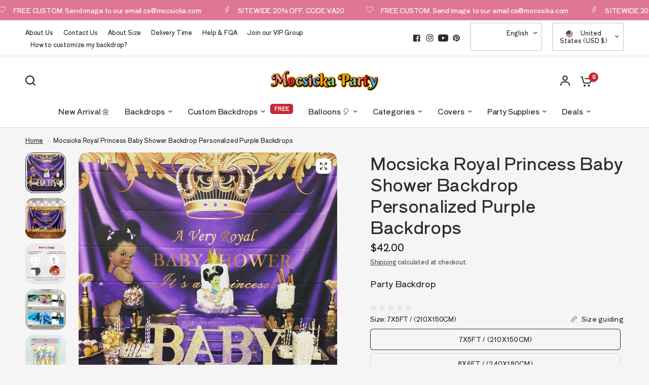

--- FILE ---
content_type: text/html; charset=utf-8
request_url: https://www.mocsicka.com/products/mocsicka-royal-princess-baby-shower-backdrop-personalized-purple-backdrops
body_size: 61564
content:
<!doctype html><html class="no-js" lang="en" dir="ltr">
<head>
	<meta charset="utf-8">
	<meta http-equiv="X-UA-Compatible" content="IE=edge,chrome=1">
	<meta name="viewport" content="width=device-width, initial-scale=1, maximum-scale=5, viewport-fit=cover">
	<meta name="theme-color" content="#F5F5F5">
	<link rel="canonical" href="https://www.mocsicka.com/products/mocsicka-royal-princess-baby-shower-backdrop-personalized-purple-backdrops">
	<link rel="preconnect" href="https://cdn.shopify.com" crossorigin>
	<link rel="preload" as="style" href="//www.mocsicka.com/cdn/shop/t/110/assets/app.css?v=4220148540536568911767492306">
<link rel="preload" as="style" href="//www.mocsicka.com/cdn/shop/t/110/assets/product-grid.css?v=32088576655182590921767492306">
<link rel="preload" as="style" href="//www.mocsicka.com/cdn/shop/t/110/assets/product.css?v=38258685416055950101767492306">



<link rel="preload" as="script" href="//www.mocsicka.com/cdn/shop/t/110/assets/animations.min.js?v=85537150597007260831767492306">

<link rel="preload" as="script" href="//www.mocsicka.com/cdn/shop/t/110/assets/header.js?v=6094887744313169711767492306">
<link rel="preload" as="script" href="//www.mocsicka.com/cdn/shop/t/110/assets/vendor.min.js?v=117897659646656267941767492306">
<link rel="preload" as="script" href="//www.mocsicka.com/cdn/shop/t/110/assets/app.js?v=129608576865678829461767492306">

<script>
window.lazySizesConfig = window.lazySizesConfig || {};
window.lazySizesConfig.expand = 250;
window.lazySizesConfig.loadMode = 1;
window.lazySizesConfig.loadHidden = false;
</script>


	

	<title>
	Custom Royal Princess Baby Shower Backdrop Personalized Purple Backdrops &ndash; Mocsicka Party
	</title>

	
	<meta name="description" content="Mocsicka Royal Princess Baby Shower Backdrop It&#39;s a Princess Personalized Purple Backdrop for Baby Shower Custom">
	
<link rel="preconnect" href="https://fonts.shopifycdn.com" crossorigin>

<meta property="og:site_name" content="Mocsicka Party">
<meta property="og:url" content="https://www.mocsicka.com/products/mocsicka-royal-princess-baby-shower-backdrop-personalized-purple-backdrops">
<meta property="og:title" content="Custom Royal Princess Baby Shower Backdrop Personalized Purple Backdrops">
<meta property="og:type" content="product">
<meta property="og:description" content="Mocsicka Royal Princess Baby Shower Backdrop It&#39;s a Princess Personalized Purple Backdrop for Baby Shower Custom"><meta property="og:image" content="http://www.mocsicka.com/cdn/shop/products/AN-081.jpg?v=1690774905">
  <meta property="og:image:secure_url" content="https://www.mocsicka.com/cdn/shop/products/AN-081.jpg?v=1690774905">
  <meta property="og:image:width" content="800">
  <meta property="og:image:height" content="800"><meta property="og:price:amount" content="22.99">
  <meta property="og:price:currency" content="USD"><meta name="twitter:card" content="summary_large_image">
<meta name="twitter:title" content="Custom Royal Princess Baby Shower Backdrop Personalized Purple Backdrops">
<meta name="twitter:description" content="Mocsicka Royal Princess Baby Shower Backdrop It&#39;s a Princess Personalized Purple Backdrop for Baby Shower Custom">


	<link href="//www.mocsicka.com/cdn/shop/t/110/assets/app.css?v=4220148540536568911767492306" rel="stylesheet" type="text/css" media="all" />
	<link href="//www.mocsicka.com/cdn/shop/t/110/assets/product-grid.css?v=32088576655182590921767492306" rel="stylesheet" type="text/css" media="all" />

	<style data-shopify>
	@font-face {
  font-family: "Shippori Antique";
  font-weight: 400;
  font-style: normal;
  font-display: swap;
  src: url("//www.mocsicka.com/cdn/fonts/shippori_antique/shipporiantique_n4.173ad587416a1f4d02a4ed6352826f3e0e624560.woff2") format("woff2"),
       url("//www.mocsicka.com/cdn/fonts/shippori_antique/shipporiantique_n4.f0b9dcf1cf60082211e8ca2f9503f8ea20eed105.woff") format("woff");
}


		@font-face {
  font-family: Bevan;
  font-weight: 400;
  font-style: normal;
  font-display: swap;
  src: url("//www.mocsicka.com/cdn/fonts/bevan/bevan_n4.5a59d270d644948da23dc5fb5695fc4c02b7793c.woff2") format("woff2"),
       url("//www.mocsicka.com/cdn/fonts/bevan/bevan_n4.f1d9d4acbf369d106c44ad5d2298612d868d9c01.woff") format("woff");
}

@font-face {
  font-family: Bevan;
  font-weight: 400;
  font-style: normal;
  font-display: swap;
  src: url("//www.mocsicka.com/cdn/fonts/bevan/bevan_n4.5a59d270d644948da23dc5fb5695fc4c02b7793c.woff2") format("woff2"),
       url("//www.mocsicka.com/cdn/fonts/bevan/bevan_n4.f1d9d4acbf369d106c44ad5d2298612d868d9c01.woff") format("woff");
}

h1,h2,h3,h4,h5,h6,
	.h1,.h2,.h3,.h4,.h5,.h6,
	.logolink.text-logo,
	.heading-font,
	.h1-xlarge,
	.h1-large,
	blockquote p,
	blockquote span,
	.customer-addresses .my-address .address-index {
		font-style: normal;
		font-weight: 400;
		font-family: Bevan, serif;
	}
	body,
	.body-font,
	.thb-product-detail .product-title {
		font-style: normal;
		font-weight: 400;
		font-family: "Shippori Antique", sans-serif;
	}
	:root {

		--font-body-scale: 1.0;
		--font-body-line-height-scale: 1.0;
		--font-body-letter-spacing: -0.01em;
		--font-announcement-scale: 1.0;
		--font-heading-scale: 1.0;
		--font-heading-line-height-scale: 1.0;
		--font-heading-letter-spacing: -0.01em;
		--font-navigation-scale: 1.0;
		--font-product-price-scale: 1.0;
		--font-product-title-scale: 1.0;
		--font-product-title-line-height-scale: 0.8;
		--button-letter-spacing: 0.0em;

		--block-border-radius: 16px;
		--button-border-radius: 25px;
		--input-border-radius: 6px;--bg-body: #F5F5F5;
			--bg-body-rgb: 245,245,245;
			--bg-body-darken: #ededed;
			--payment-terms-background-color: #F5F5F5;--color-body: #2c2d2e;
		  --color-body-rgb: 44,45,46;--color-heading: #1a1c1d;
		  --color-heading-rgb: 26,28,29;--color-accent: #C62A32;
			--color-accent-hover: #a9242b;
			--color-accent-rgb: 198,42,50;--color-border: #DADCE0;--color-form-border: #D3D3D3;--color-overlay-rgb: 159,163,167;--color-drawer-bg: #ffffff;
			--color-drawer-bg-rgb: 255,255,255;--color-announcement-bar-text: #ffffff;--color-announcement-bar-bg: #e07696;--color-secondary-menu-text: #2c2d2e;--color-secondary-menu-bg: #ffffff;--color-header-bg: #ffffff;
			--color-header-bg-rgb: 255,255,255;--color-header-text: #2c2d2e;
			--color-header-text-rgb: 44,45,46;--color-header-links: #2c2d2e;--color-header-links-hover: #d68b63;--color-header-icons: #2c2d2e;--color-header-border: #E2E2E2;--solid-button-background: #2c2d2e;
			--solid-button-background-hover: #1b1b1c;--solid-button-label: #ffffff;--white-button-label: #2c2d2e;--color-price: #1a1c1d;
			--color-price-rgb: 26,28,29;--color-price-discounted: #C62A32;--color-star: #FFAA47;--color-inventory-instock: #279A4B;--color-inventory-lowstock: #e97f32;--block-shadows: 0px 4px 6px rgba(0, 0, 0, 0.08);--section-spacing-mobile: 50px;--section-spacing-desktop: 80px;--color-product-card-bg: rgba(0,0,0,0);--color-article-card-bg: #ffffff;--color-badge-text: #ffffff;--color-badge-sold-out: #6d6b6b;--color-badge-sale: #c62a32;--badge-corner-radius: 14px;--color-footer-heading: #FFFFFF;
			--color-footer-heading-rgb: 255,255,255;--color-footer-text: #DADCE0;
			--color-footer-text-rgb: 218,220,224;--color-footer-link: #aaaeb6;--color-footer-link-hover: #FFFFFF;--color-footer-border: #868d94;
			--color-footer-border-rgb: 134,141,148;--color-footer-bg: #2c2d2e;}
</style>


	<script>
		window.theme = window.theme || {};
		theme = {
			settings: {
				money_with_currency_format:"\u003cspan class = money\u003e${{amount}}\u003c\/span\u003e",
				cart_drawer:true},
			routes: {
				root_url: '/',
				cart_url: '/cart',
				cart_add_url: '/cart/add',
				search_url: '/search',
				cart_change_url: '/cart/change',
				cart_update_url: '/cart/update',
				predictive_search_url: '/search/suggest',
			},
			variantStrings: {
        addToCart: `Add to cart`,
        soldOut: `Sold out`,
        unavailable: `Unavailable`,
      },
			strings: {
				requiresTerms: `You must agree with the terms and conditions of sales to check out`,
			}
		};
	</script>
	<script>window.performance && window.performance.mark && window.performance.mark('shopify.content_for_header.start');</script><meta name="google-site-verification" content="mewsiFae5CvVkiZTzwGLziDB_-YMqEk067R74Q1TgMk">
<meta name="google-site-verification" content="dnBUYpQsA1aCieR4Av9hHxL3hmNZAJf6foHlkuzxMDs">
<meta name="google-site-verification" content="9bAnKPsyA-4enOkd8uyqkuWp-C3X_6V_Tx4nxmmKLlI">
<meta id="shopify-digital-wallet" name="shopify-digital-wallet" content="/24634103/digital_wallets/dialog">
<meta name="shopify-checkout-api-token" content="28e513d2843e8779af2002c2d52ae46b">
<meta id="in-context-paypal-metadata" data-shop-id="24634103" data-venmo-supported="true" data-environment="production" data-locale="en_US" data-paypal-v4="true" data-currency="USD">
<link rel="alternate" type="application/json+oembed" href="https://www.mocsicka.com/products/mocsicka-royal-princess-baby-shower-backdrop-personalized-purple-backdrops.oembed">
<script async="async" src="/checkouts/internal/preloads.js?locale=en-US"></script>
<script id="shopify-features" type="application/json">{"accessToken":"28e513d2843e8779af2002c2d52ae46b","betas":["rich-media-storefront-analytics"],"domain":"www.mocsicka.com","predictiveSearch":true,"shopId":24634103,"locale":"en"}</script>
<script>var Shopify = Shopify || {};
Shopify.shop = "ibearphotography.myshopify.com";
Shopify.locale = "en";
Shopify.currency = {"active":"USD","rate":"1.0"};
Shopify.country = "US";
Shopify.theme = {"name":"7.21.storewide 20%off -- 性能优化","id":179385073965,"schema_name":"Vision","schema_version":"1.3.1","theme_store_id":2053,"role":"main"};
Shopify.theme.handle = "null";
Shopify.theme.style = {"id":null,"handle":null};
Shopify.cdnHost = "www.mocsicka.com/cdn";
Shopify.routes = Shopify.routes || {};
Shopify.routes.root = "/";</script>
<script type="module">!function(o){(o.Shopify=o.Shopify||{}).modules=!0}(window);</script>
<script>!function(o){function n(){var o=[];function n(){o.push(Array.prototype.slice.apply(arguments))}return n.q=o,n}var t=o.Shopify=o.Shopify||{};t.loadFeatures=n(),t.autoloadFeatures=n()}(window);</script>
<script id="shop-js-analytics" type="application/json">{"pageType":"product"}</script>
<script defer="defer" async type="module" src="//www.mocsicka.com/cdn/shopifycloud/shop-js/modules/v2/client.init-shop-cart-sync_C5BV16lS.en.esm.js"></script>
<script defer="defer" async type="module" src="//www.mocsicka.com/cdn/shopifycloud/shop-js/modules/v2/chunk.common_CygWptCX.esm.js"></script>
<script type="module">
  await import("//www.mocsicka.com/cdn/shopifycloud/shop-js/modules/v2/client.init-shop-cart-sync_C5BV16lS.en.esm.js");
await import("//www.mocsicka.com/cdn/shopifycloud/shop-js/modules/v2/chunk.common_CygWptCX.esm.js");

  window.Shopify.SignInWithShop?.initShopCartSync?.({"fedCMEnabled":true,"windoidEnabled":true});

</script>
<script>(function() {
  var isLoaded = false;
  function asyncLoad() {
    if (isLoaded) return;
    isLoaded = true;
    var urls = ["https:\/\/api.omegatheme.com\/facebook-chat\/client\/omg-fbc-custom.js?v=1663912440\u0026shop=ibearphotography.myshopify.com","https:\/\/d1639lhkj5l89m.cloudfront.net\/js\/storefront\/uppromote.js?shop=ibearphotography.myshopify.com","https:\/\/cdn2.ryviu.com\/v\/static\/js\/app.js?shop=ibearphotography.myshopify.com"];
    for (var i = 0; i < urls.length; i++) {
      var s = document.createElement('script');
      s.type = 'text/javascript';
      s.async = true;
      s.src = urls[i];
      var x = document.getElementsByTagName('script')[0];
      x.parentNode.insertBefore(s, x);
    }
  };
  if(window.attachEvent) {
    window.attachEvent('onload', asyncLoad);
  } else {
    window.addEventListener('load', asyncLoad, false);
  }
})();</script>
<script id="__st">var __st={"a":24634103,"offset":-28800,"reqid":"bf0b2113-2210-4e20-adc9-5fd393533027-1768740345","pageurl":"www.mocsicka.com\/products\/mocsicka-royal-princess-baby-shower-backdrop-personalized-purple-backdrops","u":"8118aff3e436","p":"product","rtyp":"product","rid":4658066292835};</script>
<script>window.ShopifyPaypalV4VisibilityTracking = true;</script>
<script id="captcha-bootstrap">!function(){'use strict';const t='contact',e='account',n='new_comment',o=[[t,t],['blogs',n],['comments',n],[t,'customer']],c=[[e,'customer_login'],[e,'guest_login'],[e,'recover_customer_password'],[e,'create_customer']],r=t=>t.map((([t,e])=>`form[action*='/${t}']:not([data-nocaptcha='true']) input[name='form_type'][value='${e}']`)).join(','),a=t=>()=>t?[...document.querySelectorAll(t)].map((t=>t.form)):[];function s(){const t=[...o],e=r(t);return a(e)}const i='password',u='form_key',d=['recaptcha-v3-token','g-recaptcha-response','h-captcha-response',i],f=()=>{try{return window.sessionStorage}catch{return}},m='__shopify_v',_=t=>t.elements[u];function p(t,e,n=!1){try{const o=window.sessionStorage,c=JSON.parse(o.getItem(e)),{data:r}=function(t){const{data:e,action:n}=t;return t[m]||n?{data:e,action:n}:{data:t,action:n}}(c);for(const[e,n]of Object.entries(r))t.elements[e]&&(t.elements[e].value=n);n&&o.removeItem(e)}catch(o){console.error('form repopulation failed',{error:o})}}const l='form_type',E='cptcha';function T(t){t.dataset[E]=!0}const w=window,h=w.document,L='Shopify',v='ce_forms',y='captcha';let A=!1;((t,e)=>{const n=(g='f06e6c50-85a8-45c8-87d0-21a2b65856fe',I='https://cdn.shopify.com/shopifycloud/storefront-forms-hcaptcha/ce_storefront_forms_captcha_hcaptcha.v1.5.2.iife.js',D={infoText:'Protected by hCaptcha',privacyText:'Privacy',termsText:'Terms'},(t,e,n)=>{const o=w[L][v],c=o.bindForm;if(c)return c(t,g,e,D).then(n);var r;o.q.push([[t,g,e,D],n]),r=I,A||(h.body.append(Object.assign(h.createElement('script'),{id:'captcha-provider',async:!0,src:r})),A=!0)});var g,I,D;w[L]=w[L]||{},w[L][v]=w[L][v]||{},w[L][v].q=[],w[L][y]=w[L][y]||{},w[L][y].protect=function(t,e){n(t,void 0,e),T(t)},Object.freeze(w[L][y]),function(t,e,n,w,h,L){const[v,y,A,g]=function(t,e,n){const i=e?o:[],u=t?c:[],d=[...i,...u],f=r(d),m=r(i),_=r(d.filter((([t,e])=>n.includes(e))));return[a(f),a(m),a(_),s()]}(w,h,L),I=t=>{const e=t.target;return e instanceof HTMLFormElement?e:e&&e.form},D=t=>v().includes(t);t.addEventListener('submit',(t=>{const e=I(t);if(!e)return;const n=D(e)&&!e.dataset.hcaptchaBound&&!e.dataset.recaptchaBound,o=_(e),c=g().includes(e)&&(!o||!o.value);(n||c)&&t.preventDefault(),c&&!n&&(function(t){try{if(!f())return;!function(t){const e=f();if(!e)return;const n=_(t);if(!n)return;const o=n.value;o&&e.removeItem(o)}(t);const e=Array.from(Array(32),(()=>Math.random().toString(36)[2])).join('');!function(t,e){_(t)||t.append(Object.assign(document.createElement('input'),{type:'hidden',name:u})),t.elements[u].value=e}(t,e),function(t,e){const n=f();if(!n)return;const o=[...t.querySelectorAll(`input[type='${i}']`)].map((({name:t})=>t)),c=[...d,...o],r={};for(const[a,s]of new FormData(t).entries())c.includes(a)||(r[a]=s);n.setItem(e,JSON.stringify({[m]:1,action:t.action,data:r}))}(t,e)}catch(e){console.error('failed to persist form',e)}}(e),e.submit())}));const S=(t,e)=>{t&&!t.dataset[E]&&(n(t,e.some((e=>e===t))),T(t))};for(const o of['focusin','change'])t.addEventListener(o,(t=>{const e=I(t);D(e)&&S(e,y())}));const B=e.get('form_key'),M=e.get(l),P=B&&M;t.addEventListener('DOMContentLoaded',(()=>{const t=y();if(P)for(const e of t)e.elements[l].value===M&&p(e,B);[...new Set([...A(),...v().filter((t=>'true'===t.dataset.shopifyCaptcha))])].forEach((e=>S(e,t)))}))}(h,new URLSearchParams(w.location.search),n,t,e,['guest_login'])})(!0,!0)}();</script>
<script integrity="sha256-4kQ18oKyAcykRKYeNunJcIwy7WH5gtpwJnB7kiuLZ1E=" data-source-attribution="shopify.loadfeatures" defer="defer" src="//www.mocsicka.com/cdn/shopifycloud/storefront/assets/storefront/load_feature-a0a9edcb.js" crossorigin="anonymous"></script>
<script data-source-attribution="shopify.dynamic_checkout.dynamic.init">var Shopify=Shopify||{};Shopify.PaymentButton=Shopify.PaymentButton||{isStorefrontPortableWallets:!0,init:function(){window.Shopify.PaymentButton.init=function(){};var t=document.createElement("script");t.src="https://www.mocsicka.com/cdn/shopifycloud/portable-wallets/latest/portable-wallets.en.js",t.type="module",document.head.appendChild(t)}};
</script>
<script data-source-attribution="shopify.dynamic_checkout.buyer_consent">
  function portableWalletsHideBuyerConsent(e){var t=document.getElementById("shopify-buyer-consent"),n=document.getElementById("shopify-subscription-policy-button");t&&n&&(t.classList.add("hidden"),t.setAttribute("aria-hidden","true"),n.removeEventListener("click",e))}function portableWalletsShowBuyerConsent(e){var t=document.getElementById("shopify-buyer-consent"),n=document.getElementById("shopify-subscription-policy-button");t&&n&&(t.classList.remove("hidden"),t.removeAttribute("aria-hidden"),n.addEventListener("click",e))}window.Shopify?.PaymentButton&&(window.Shopify.PaymentButton.hideBuyerConsent=portableWalletsHideBuyerConsent,window.Shopify.PaymentButton.showBuyerConsent=portableWalletsShowBuyerConsent);
</script>
<script>
  function portableWalletsCleanup(e){e&&e.src&&console.error("Failed to load portable wallets script "+e.src);var t=document.querySelectorAll("shopify-accelerated-checkout .shopify-payment-button__skeleton, shopify-accelerated-checkout-cart .wallet-cart-button__skeleton"),e=document.getElementById("shopify-buyer-consent");for(let e=0;e<t.length;e++)t[e].remove();e&&e.remove()}function portableWalletsNotLoadedAsModule(e){e instanceof ErrorEvent&&"string"==typeof e.message&&e.message.includes("import.meta")&&"string"==typeof e.filename&&e.filename.includes("portable-wallets")&&(window.removeEventListener("error",portableWalletsNotLoadedAsModule),window.Shopify.PaymentButton.failedToLoad=e,"loading"===document.readyState?document.addEventListener("DOMContentLoaded",window.Shopify.PaymentButton.init):window.Shopify.PaymentButton.init())}window.addEventListener("error",portableWalletsNotLoadedAsModule);
</script>

<script type="module" src="https://www.mocsicka.com/cdn/shopifycloud/portable-wallets/latest/portable-wallets.en.js" onError="portableWalletsCleanup(this)" crossorigin="anonymous"></script>
<script nomodule>
  document.addEventListener("DOMContentLoaded", portableWalletsCleanup);
</script>

<script id='scb4127' type='text/javascript' async='' src='https://www.mocsicka.com/cdn/shopifycloud/privacy-banner/storefront-banner.js'></script><link id="shopify-accelerated-checkout-styles" rel="stylesheet" media="screen" href="https://www.mocsicka.com/cdn/shopifycloud/portable-wallets/latest/accelerated-checkout-backwards-compat.css" crossorigin="anonymous">
<style id="shopify-accelerated-checkout-cart">
        #shopify-buyer-consent {
  margin-top: 1em;
  display: inline-block;
  width: 100%;
}

#shopify-buyer-consent.hidden {
  display: none;
}

#shopify-subscription-policy-button {
  background: none;
  border: none;
  padding: 0;
  text-decoration: underline;
  font-size: inherit;
  cursor: pointer;
}

#shopify-subscription-policy-button::before {
  box-shadow: none;
}

      </style>

<script>window.performance && window.performance.mark && window.performance.mark('shopify.content_for_header.end');</script> <!-- Header hook for plugins -->

	<script>document.documentElement.className = document.documentElement.className.replace('no-js', 'js');</script>


<!-- BEGIN app block: shopify://apps/frequently-bought/blocks/app-embed-block/b1a8cbea-c844-4842-9529-7c62dbab1b1f --><script>
    window.codeblackbelt = window.codeblackbelt || {};
    window.codeblackbelt.shop = window.codeblackbelt.shop || 'ibearphotography.myshopify.com';
    
        window.codeblackbelt.productId = 4658066292835;</script><script src="//cdn.codeblackbelt.com/widgets/frequently-bought-together/main.min.js?version=2026011804-0800" async></script>
 <!-- END app block --><!-- BEGIN app block: shopify://apps/mighty-image-uploader/blocks/app-embed-block/1fd42d45-f36c-4cd4-a281-183fed7894d3 -->
  <script>
    window.imageUploader = window.imageUploader || {};
    window.imageUploader.priceOptions = {"isPriceOptionsEnabled":false};
  </script>
	
		<script type="text/javascript" async src=https://cdn.littlebesidesme.com/PIU/displayCart.js></script>
	


<!-- END app block --><!-- BEGIN app block: shopify://apps/pagefly-page-builder/blocks/app-embed/83e179f7-59a0-4589-8c66-c0dddf959200 -->

<!-- BEGIN app snippet: pagefly-cro-ab-testing-main -->







<script>
  ;(function () {
    const url = new URL(window.location)
    const viewParam = url.searchParams.get('view')
    if (viewParam && viewParam.includes('variant-pf-')) {
      url.searchParams.set('pf_v', viewParam)
      url.searchParams.delete('view')
      window.history.replaceState({}, '', url)
    }
  })()
</script>



<script type='module'>
  
  window.PAGEFLY_CRO = window.PAGEFLY_CRO || {}

  window.PAGEFLY_CRO['data_debug'] = {
    original_template_suffix: "all_products",
    allow_ab_test: false,
    ab_test_start_time: 0,
    ab_test_end_time: 0,
    today_date_time: 1768740345000,
  }
  window.PAGEFLY_CRO['GA4'] = { enabled: false}
</script>

<!-- END app snippet -->








  <script src='https://cdn.shopify.com/extensions/019bb4f9-aed6-78a3-be91-e9d44663e6bf/pagefly-page-builder-215/assets/pagefly-helper.js' defer='defer'></script>

  <script src='https://cdn.shopify.com/extensions/019bb4f9-aed6-78a3-be91-e9d44663e6bf/pagefly-page-builder-215/assets/pagefly-general-helper.js' defer='defer'></script>

  <script src='https://cdn.shopify.com/extensions/019bb4f9-aed6-78a3-be91-e9d44663e6bf/pagefly-page-builder-215/assets/pagefly-snap-slider.js' defer='defer'></script>

  <script src='https://cdn.shopify.com/extensions/019bb4f9-aed6-78a3-be91-e9d44663e6bf/pagefly-page-builder-215/assets/pagefly-slideshow-v3.js' defer='defer'></script>

  <script src='https://cdn.shopify.com/extensions/019bb4f9-aed6-78a3-be91-e9d44663e6bf/pagefly-page-builder-215/assets/pagefly-slideshow-v4.js' defer='defer'></script>

  <script src='https://cdn.shopify.com/extensions/019bb4f9-aed6-78a3-be91-e9d44663e6bf/pagefly-page-builder-215/assets/pagefly-glider.js' defer='defer'></script>

  <script src='https://cdn.shopify.com/extensions/019bb4f9-aed6-78a3-be91-e9d44663e6bf/pagefly-page-builder-215/assets/pagefly-slideshow-v1-v2.js' defer='defer'></script>

  <script src='https://cdn.shopify.com/extensions/019bb4f9-aed6-78a3-be91-e9d44663e6bf/pagefly-page-builder-215/assets/pagefly-product-media.js' defer='defer'></script>

  <script src='https://cdn.shopify.com/extensions/019bb4f9-aed6-78a3-be91-e9d44663e6bf/pagefly-page-builder-215/assets/pagefly-product.js' defer='defer'></script>


<script id='pagefly-helper-data' type='application/json'>
  {
    "page_optimization": {
      "assets_prefetching": false
    },
    "elements_asset_mapper": {
      "Accordion": "https://cdn.shopify.com/extensions/019bb4f9-aed6-78a3-be91-e9d44663e6bf/pagefly-page-builder-215/assets/pagefly-accordion.js",
      "Accordion3": "https://cdn.shopify.com/extensions/019bb4f9-aed6-78a3-be91-e9d44663e6bf/pagefly-page-builder-215/assets/pagefly-accordion3.js",
      "CountDown": "https://cdn.shopify.com/extensions/019bb4f9-aed6-78a3-be91-e9d44663e6bf/pagefly-page-builder-215/assets/pagefly-countdown.js",
      "GMap1": "https://cdn.shopify.com/extensions/019bb4f9-aed6-78a3-be91-e9d44663e6bf/pagefly-page-builder-215/assets/pagefly-gmap.js",
      "GMap2": "https://cdn.shopify.com/extensions/019bb4f9-aed6-78a3-be91-e9d44663e6bf/pagefly-page-builder-215/assets/pagefly-gmap.js",
      "GMapBasicV2": "https://cdn.shopify.com/extensions/019bb4f9-aed6-78a3-be91-e9d44663e6bf/pagefly-page-builder-215/assets/pagefly-gmap.js",
      "GMapAdvancedV2": "https://cdn.shopify.com/extensions/019bb4f9-aed6-78a3-be91-e9d44663e6bf/pagefly-page-builder-215/assets/pagefly-gmap.js",
      "HTML.Video": "https://cdn.shopify.com/extensions/019bb4f9-aed6-78a3-be91-e9d44663e6bf/pagefly-page-builder-215/assets/pagefly-htmlvideo.js",
      "HTML.Video2": "https://cdn.shopify.com/extensions/019bb4f9-aed6-78a3-be91-e9d44663e6bf/pagefly-page-builder-215/assets/pagefly-htmlvideo2.js",
      "HTML.Video3": "https://cdn.shopify.com/extensions/019bb4f9-aed6-78a3-be91-e9d44663e6bf/pagefly-page-builder-215/assets/pagefly-htmlvideo2.js",
      "BackgroundVideo": "https://cdn.shopify.com/extensions/019bb4f9-aed6-78a3-be91-e9d44663e6bf/pagefly-page-builder-215/assets/pagefly-htmlvideo2.js",
      "Instagram": "https://cdn.shopify.com/extensions/019bb4f9-aed6-78a3-be91-e9d44663e6bf/pagefly-page-builder-215/assets/pagefly-instagram.js",
      "Instagram2": "https://cdn.shopify.com/extensions/019bb4f9-aed6-78a3-be91-e9d44663e6bf/pagefly-page-builder-215/assets/pagefly-instagram.js",
      "Insta3": "https://cdn.shopify.com/extensions/019bb4f9-aed6-78a3-be91-e9d44663e6bf/pagefly-page-builder-215/assets/pagefly-instagram3.js",
      "Tabs": "https://cdn.shopify.com/extensions/019bb4f9-aed6-78a3-be91-e9d44663e6bf/pagefly-page-builder-215/assets/pagefly-tab.js",
      "Tabs3": "https://cdn.shopify.com/extensions/019bb4f9-aed6-78a3-be91-e9d44663e6bf/pagefly-page-builder-215/assets/pagefly-tab3.js",
      "ProductBox": "https://cdn.shopify.com/extensions/019bb4f9-aed6-78a3-be91-e9d44663e6bf/pagefly-page-builder-215/assets/pagefly-cart.js",
      "FBPageBox2": "https://cdn.shopify.com/extensions/019bb4f9-aed6-78a3-be91-e9d44663e6bf/pagefly-page-builder-215/assets/pagefly-facebook.js",
      "FBLikeButton2": "https://cdn.shopify.com/extensions/019bb4f9-aed6-78a3-be91-e9d44663e6bf/pagefly-page-builder-215/assets/pagefly-facebook.js",
      "TwitterFeed2": "https://cdn.shopify.com/extensions/019bb4f9-aed6-78a3-be91-e9d44663e6bf/pagefly-page-builder-215/assets/pagefly-twitter.js",
      "Paragraph4": "https://cdn.shopify.com/extensions/019bb4f9-aed6-78a3-be91-e9d44663e6bf/pagefly-page-builder-215/assets/pagefly-paragraph4.js",

      "AliReviews": "https://cdn.shopify.com/extensions/019bb4f9-aed6-78a3-be91-e9d44663e6bf/pagefly-page-builder-215/assets/pagefly-3rd-elements.js",
      "BackInStock": "https://cdn.shopify.com/extensions/019bb4f9-aed6-78a3-be91-e9d44663e6bf/pagefly-page-builder-215/assets/pagefly-3rd-elements.js",
      "GloboBackInStock": "https://cdn.shopify.com/extensions/019bb4f9-aed6-78a3-be91-e9d44663e6bf/pagefly-page-builder-215/assets/pagefly-3rd-elements.js",
      "GrowaveWishlist": "https://cdn.shopify.com/extensions/019bb4f9-aed6-78a3-be91-e9d44663e6bf/pagefly-page-builder-215/assets/pagefly-3rd-elements.js",
      "InfiniteOptionsShopPad": "https://cdn.shopify.com/extensions/019bb4f9-aed6-78a3-be91-e9d44663e6bf/pagefly-page-builder-215/assets/pagefly-3rd-elements.js",
      "InkybayProductPersonalizer": "https://cdn.shopify.com/extensions/019bb4f9-aed6-78a3-be91-e9d44663e6bf/pagefly-page-builder-215/assets/pagefly-3rd-elements.js",
      "LimeSpot": "https://cdn.shopify.com/extensions/019bb4f9-aed6-78a3-be91-e9d44663e6bf/pagefly-page-builder-215/assets/pagefly-3rd-elements.js",
      "Loox": "https://cdn.shopify.com/extensions/019bb4f9-aed6-78a3-be91-e9d44663e6bf/pagefly-page-builder-215/assets/pagefly-3rd-elements.js",
      "Opinew": "https://cdn.shopify.com/extensions/019bb4f9-aed6-78a3-be91-e9d44663e6bf/pagefly-page-builder-215/assets/pagefly-3rd-elements.js",
      "Powr": "https://cdn.shopify.com/extensions/019bb4f9-aed6-78a3-be91-e9d44663e6bf/pagefly-page-builder-215/assets/pagefly-3rd-elements.js",
      "ProductReviews": "https://cdn.shopify.com/extensions/019bb4f9-aed6-78a3-be91-e9d44663e6bf/pagefly-page-builder-215/assets/pagefly-3rd-elements.js",
      "PushOwl": "https://cdn.shopify.com/extensions/019bb4f9-aed6-78a3-be91-e9d44663e6bf/pagefly-page-builder-215/assets/pagefly-3rd-elements.js",
      "ReCharge": "https://cdn.shopify.com/extensions/019bb4f9-aed6-78a3-be91-e9d44663e6bf/pagefly-page-builder-215/assets/pagefly-3rd-elements.js",
      "Rivyo": "https://cdn.shopify.com/extensions/019bb4f9-aed6-78a3-be91-e9d44663e6bf/pagefly-page-builder-215/assets/pagefly-3rd-elements.js",
      "TrackingMore": "https://cdn.shopify.com/extensions/019bb4f9-aed6-78a3-be91-e9d44663e6bf/pagefly-page-builder-215/assets/pagefly-3rd-elements.js",
      "Vitals": "https://cdn.shopify.com/extensions/019bb4f9-aed6-78a3-be91-e9d44663e6bf/pagefly-page-builder-215/assets/pagefly-3rd-elements.js",
      "Wiser": "https://cdn.shopify.com/extensions/019bb4f9-aed6-78a3-be91-e9d44663e6bf/pagefly-page-builder-215/assets/pagefly-3rd-elements.js"
    },
    "custom_elements_mapper": {
      "pf-click-action-element": "https://cdn.shopify.com/extensions/019bb4f9-aed6-78a3-be91-e9d44663e6bf/pagefly-page-builder-215/assets/pagefly-click-action-element.js",
      "pf-dialog-element": "https://cdn.shopify.com/extensions/019bb4f9-aed6-78a3-be91-e9d44663e6bf/pagefly-page-builder-215/assets/pagefly-dialog-element.js"
    }
  }
</script>


<!-- END app block --><!-- BEGIN app block: shopify://apps/ryviu-product-reviews-app/blocks/ryviu-js/807ad6ed-1a6a-4559-abea-ed062858d9da -->
<script>
  // RYVIU APP :: Settings
  var ryviu_global_settings = {"form":{"required":"Please enter required fields","addPhotos":"Upload Photos","showTitle":true,"titleForm":"Write a review","titleName":"Your Name","acceptFile":"Accept .jpg, .png and max 2MB each","colorInput":"#464646","colorTitle":"#696969","noticeName":"Your name is required field","titleEmail":"Your Email","titleReply":"Replies","autoPublish":true,"buttonReply":"Submit","colorNotice":"#dd2c00","colorSubmit":"#ffffff","noticeEmail":"Your email is required and valid email","qualityText":"Quality*","titleSubmit":"Submit Your Review","titleComment":"Comment","titleSubject":"Review Title","titleSuccess":"Thank you! Your review is submited.","colorStarForm":"#ececec","commentButton":"Comment","noticeSubject":"Title is required field","showtitleForm":true,"errorSentReply":"Can not send your reply.","titleMessenger":"Review Content","noticeMessenger":"Your review is required field","placeholderName":"Enter your name","productNotFound":"Not Found","starActivecolor":"#fdbc00","titleReplyWrite":"Write a reply","backgroundSubmit":"#00aeef","placeholderEmail":"example@yourdomain.com","buttonCancelReply":"Cancel","placeholderSubject":"Enter your title","replyIsunderReivew":"Your reply is under review.","titleWriteEmailForm":"Rating","placeholderMessenger":"Enter your message","titleFormReviewEmail":"Leave feedback","loadAfterContentLoaded":true,"placeholderCommentMessenger":"Write something"},"questions":{"by_text":"Author","of_text":"of","on_text":"am","des_form":"Ask a question to the community here","name_form":"Your Name","email_form":"Your E-Mail Adresse","input_text":"Have a question? Search for answers","title_form":"No answer found?","answer_form":"Your answers","answer_text":"Answer question","newest_text":"Latest New","notice_form":"Complete before submitting","submit_form":"Send a question","helpful_text":"Most helpful","showing_text":"Show","question_form":"Your question","titleCustomer":"","community_text":"Ask the community here","questions_text":"questions","title_answer_form":"Answer question","ask_community_text":"Ask the community","submit_answer_form":"Send a reply","write_question_text":"Ask a question","question_answer_form":"Question","placeholder_answer_form":"Answer is a required field!","placeholder_question_form":"Question is a required field!"},"targetLang":"en","review_widget":{"star":1,"style":"style2","title":true,"byText":"By","ofText":"of","tstar1":"Terrible","tstar2":"Poor","tstar3":"Average","tstar4":"Good","tstar5":"Excellent","average":"Average","hasOnly":"Has one","nostars":false,"nowrite":false,"seeLess":"See less","seeMore":"See more","hideFlag":false,"hidedate":true,"imageFit":"Ry-Cover-Image","loadMore":"Load more","noavatar":false,"noreview":true,"order_by":"late","showFull":true,"showText":"Show:","showspam":true,"starText":"Star","thankYou":"Thank you!","clearText":"All","clear_all":"Clear all","noReviews":"No reviews","outofText":"out of","random_to":20,"replyText":"reply","ryplyText":"Comments","starStyle":"style1","starcolor":"#e6e6e6","starsText":"Stars","colorTitle":"#6c8187","colorWrite":"#ffffff","customDate":"dd\/MM\/yy","dateSelect":"dateDefaut","helpulText":"Is this helpful?","latestText":"Latest","nolastname":false,"oldestText":"Oldest","paddingTop":"0","reviewText":"review","sortbyText":"Sort by","starHeight":13,"titleWrite":"Write a review","borderColor":"#ffffff","borderStyle":"solid","borderWidth":"0","colorAvatar":"#f8f8f8","filter_list":"Filter","firstReview":"Write a first review now","paddingLeft":50,"random_from":0,"repliesText":"replies","reviewsText":"reviews","showingText":"Showing","disableReply":false,"filter_photo":"With photos","paddingRight":50,"payment_type":"Monthly","textNotFound":"No results found.","textVerified":"Verified buyer","colorVerified":"#05d92d","disableHelpul":false,"disableWidget":false,"filter_review":"Filter","paddingBottom":"0","titleCustomer":"Customer Reviews","customerPhotos":"Customer Photos","filter_replies":"With replies","filter_reviews":"all","imagesSortText":"Images","submitDoneText":"Your review has been submitted.","backgroundRyviu":"transparent","backgroundWrite":"#ffb102","defaultSortText":"Default","disablePurchase":false,"reviewTotalText":"Review","starActiveStyle":"style1","starActivecolor":"#fdbc00","submitErrorText":"Can not send your review.","emptyDescription":"There are no reviews.","mostLikeSortText":"Most likes","noticeWriteFirst":"Be the first to","reviewTotalTexts":"Reviews","show_title_customer":false,"filter_reviews_local":"US"},"design_settings":{"date":"timeago","sort":"late","paging":"paging","showing":30,"url_shop":"www.mocsicka.com","colection":true,"no_number":false,"no_review":true,"defautDate":"timeago","defaultDate":"timeago","client_theme":"default","verify_reply":true,"verify_review":true,"reviews_per_page":5,"aimgs":false}};
  var ryviu_version = '2';
  if (typeof Shopify !== 'undefined' && Shopify.designMode && document.documentElement) {
    document.documentElement.classList.add('ryviu-shopify-mode');
  }
</script>



<!-- END app block --><link href="https://cdn.shopify.com/extensions/019bc5a6-322f-7ef6-9b8d-db489610fd75/ryviu-theme-extension-71/assets/widget.css" rel="stylesheet" type="text/css" media="all">
<link href="https://monorail-edge.shopifysvc.com" rel="dns-prefetch">
<script>(function(){if ("sendBeacon" in navigator && "performance" in window) {try {var session_token_from_headers = performance.getEntriesByType('navigation')[0].serverTiming.find(x => x.name == '_s').description;} catch {var session_token_from_headers = undefined;}var session_cookie_matches = document.cookie.match(/_shopify_s=([^;]*)/);var session_token_from_cookie = session_cookie_matches && session_cookie_matches.length === 2 ? session_cookie_matches[1] : "";var session_token = session_token_from_headers || session_token_from_cookie || "";function handle_abandonment_event(e) {var entries = performance.getEntries().filter(function(entry) {return /monorail-edge.shopifysvc.com/.test(entry.name);});if (!window.abandonment_tracked && entries.length === 0) {window.abandonment_tracked = true;var currentMs = Date.now();var navigation_start = performance.timing.navigationStart;var payload = {shop_id: 24634103,url: window.location.href,navigation_start,duration: currentMs - navigation_start,session_token,page_type: "product"};window.navigator.sendBeacon("https://monorail-edge.shopifysvc.com/v1/produce", JSON.stringify({schema_id: "online_store_buyer_site_abandonment/1.1",payload: payload,metadata: {event_created_at_ms: currentMs,event_sent_at_ms: currentMs}}));}}window.addEventListener('pagehide', handle_abandonment_event);}}());</script>
<script id="web-pixels-manager-setup">(function e(e,d,r,n,o){if(void 0===o&&(o={}),!Boolean(null===(a=null===(i=window.Shopify)||void 0===i?void 0:i.analytics)||void 0===a?void 0:a.replayQueue)){var i,a;window.Shopify=window.Shopify||{};var t=window.Shopify;t.analytics=t.analytics||{};var s=t.analytics;s.replayQueue=[],s.publish=function(e,d,r){return s.replayQueue.push([e,d,r]),!0};try{self.performance.mark("wpm:start")}catch(e){}var l=function(){var e={modern:/Edge?\/(1{2}[4-9]|1[2-9]\d|[2-9]\d{2}|\d{4,})\.\d+(\.\d+|)|Firefox\/(1{2}[4-9]|1[2-9]\d|[2-9]\d{2}|\d{4,})\.\d+(\.\d+|)|Chrom(ium|e)\/(9{2}|\d{3,})\.\d+(\.\d+|)|(Maci|X1{2}).+ Version\/(15\.\d+|(1[6-9]|[2-9]\d|\d{3,})\.\d+)([,.]\d+|)( \(\w+\)|)( Mobile\/\w+|) Safari\/|Chrome.+OPR\/(9{2}|\d{3,})\.\d+\.\d+|(CPU[ +]OS|iPhone[ +]OS|CPU[ +]iPhone|CPU IPhone OS|CPU iPad OS)[ +]+(15[._]\d+|(1[6-9]|[2-9]\d|\d{3,})[._]\d+)([._]\d+|)|Android:?[ /-](13[3-9]|1[4-9]\d|[2-9]\d{2}|\d{4,})(\.\d+|)(\.\d+|)|Android.+Firefox\/(13[5-9]|1[4-9]\d|[2-9]\d{2}|\d{4,})\.\d+(\.\d+|)|Android.+Chrom(ium|e)\/(13[3-9]|1[4-9]\d|[2-9]\d{2}|\d{4,})\.\d+(\.\d+|)|SamsungBrowser\/([2-9]\d|\d{3,})\.\d+/,legacy:/Edge?\/(1[6-9]|[2-9]\d|\d{3,})\.\d+(\.\d+|)|Firefox\/(5[4-9]|[6-9]\d|\d{3,})\.\d+(\.\d+|)|Chrom(ium|e)\/(5[1-9]|[6-9]\d|\d{3,})\.\d+(\.\d+|)([\d.]+$|.*Safari\/(?![\d.]+ Edge\/[\d.]+$))|(Maci|X1{2}).+ Version\/(10\.\d+|(1[1-9]|[2-9]\d|\d{3,})\.\d+)([,.]\d+|)( \(\w+\)|)( Mobile\/\w+|) Safari\/|Chrome.+OPR\/(3[89]|[4-9]\d|\d{3,})\.\d+\.\d+|(CPU[ +]OS|iPhone[ +]OS|CPU[ +]iPhone|CPU IPhone OS|CPU iPad OS)[ +]+(10[._]\d+|(1[1-9]|[2-9]\d|\d{3,})[._]\d+)([._]\d+|)|Android:?[ /-](13[3-9]|1[4-9]\d|[2-9]\d{2}|\d{4,})(\.\d+|)(\.\d+|)|Mobile Safari.+OPR\/([89]\d|\d{3,})\.\d+\.\d+|Android.+Firefox\/(13[5-9]|1[4-9]\d|[2-9]\d{2}|\d{4,})\.\d+(\.\d+|)|Android.+Chrom(ium|e)\/(13[3-9]|1[4-9]\d|[2-9]\d{2}|\d{4,})\.\d+(\.\d+|)|Android.+(UC? ?Browser|UCWEB|U3)[ /]?(15\.([5-9]|\d{2,})|(1[6-9]|[2-9]\d|\d{3,})\.\d+)\.\d+|SamsungBrowser\/(5\.\d+|([6-9]|\d{2,})\.\d+)|Android.+MQ{2}Browser\/(14(\.(9|\d{2,})|)|(1[5-9]|[2-9]\d|\d{3,})(\.\d+|))(\.\d+|)|K[Aa][Ii]OS\/(3\.\d+|([4-9]|\d{2,})\.\d+)(\.\d+|)/},d=e.modern,r=e.legacy,n=navigator.userAgent;return n.match(d)?"modern":n.match(r)?"legacy":"unknown"}(),u="modern"===l?"modern":"legacy",c=(null!=n?n:{modern:"",legacy:""})[u],f=function(e){return[e.baseUrl,"/wpm","/b",e.hashVersion,"modern"===e.buildTarget?"m":"l",".js"].join("")}({baseUrl:d,hashVersion:r,buildTarget:u}),m=function(e){var d=e.version,r=e.bundleTarget,n=e.surface,o=e.pageUrl,i=e.monorailEndpoint;return{emit:function(e){var a=e.status,t=e.errorMsg,s=(new Date).getTime(),l=JSON.stringify({metadata:{event_sent_at_ms:s},events:[{schema_id:"web_pixels_manager_load/3.1",payload:{version:d,bundle_target:r,page_url:o,status:a,surface:n,error_msg:t},metadata:{event_created_at_ms:s}}]});if(!i)return console&&console.warn&&console.warn("[Web Pixels Manager] No Monorail endpoint provided, skipping logging."),!1;try{return self.navigator.sendBeacon.bind(self.navigator)(i,l)}catch(e){}var u=new XMLHttpRequest;try{return u.open("POST",i,!0),u.setRequestHeader("Content-Type","text/plain"),u.send(l),!0}catch(e){return console&&console.warn&&console.warn("[Web Pixels Manager] Got an unhandled error while logging to Monorail."),!1}}}}({version:r,bundleTarget:l,surface:e.surface,pageUrl:self.location.href,monorailEndpoint:e.monorailEndpoint});try{o.browserTarget=l,function(e){var d=e.src,r=e.async,n=void 0===r||r,o=e.onload,i=e.onerror,a=e.sri,t=e.scriptDataAttributes,s=void 0===t?{}:t,l=document.createElement("script"),u=document.querySelector("head"),c=document.querySelector("body");if(l.async=n,l.src=d,a&&(l.integrity=a,l.crossOrigin="anonymous"),s)for(var f in s)if(Object.prototype.hasOwnProperty.call(s,f))try{l.dataset[f]=s[f]}catch(e){}if(o&&l.addEventListener("load",o),i&&l.addEventListener("error",i),u)u.appendChild(l);else{if(!c)throw new Error("Did not find a head or body element to append the script");c.appendChild(l)}}({src:f,async:!0,onload:function(){if(!function(){var e,d;return Boolean(null===(d=null===(e=window.Shopify)||void 0===e?void 0:e.analytics)||void 0===d?void 0:d.initialized)}()){var d=window.webPixelsManager.init(e)||void 0;if(d){var r=window.Shopify.analytics;r.replayQueue.forEach((function(e){var r=e[0],n=e[1],o=e[2];d.publishCustomEvent(r,n,o)})),r.replayQueue=[],r.publish=d.publishCustomEvent,r.visitor=d.visitor,r.initialized=!0}}},onerror:function(){return m.emit({status:"failed",errorMsg:"".concat(f," has failed to load")})},sri:function(e){var d=/^sha384-[A-Za-z0-9+/=]+$/;return"string"==typeof e&&d.test(e)}(c)?c:"",scriptDataAttributes:o}),m.emit({status:"loading"})}catch(e){m.emit({status:"failed",errorMsg:(null==e?void 0:e.message)||"Unknown error"})}}})({shopId: 24634103,storefrontBaseUrl: "https://www.mocsicka.com",extensionsBaseUrl: "https://extensions.shopifycdn.com/cdn/shopifycloud/web-pixels-manager",monorailEndpoint: "https://monorail-edge.shopifysvc.com/unstable/produce_batch",surface: "storefront-renderer",enabledBetaFlags: ["2dca8a86"],webPixelsConfigList: [{"id":"725778733","configuration":"{\"config\":\"{\\\"pixel_id\\\":\\\"G-QX1DGDSTMQ\\\",\\\"target_country\\\":\\\"US\\\",\\\"gtag_events\\\":[{\\\"type\\\":\\\"begin_checkout\\\",\\\"action_label\\\":\\\"G-QX1DGDSTMQ\\\"},{\\\"type\\\":\\\"search\\\",\\\"action_label\\\":\\\"G-QX1DGDSTMQ\\\"},{\\\"type\\\":\\\"view_item\\\",\\\"action_label\\\":[\\\"G-QX1DGDSTMQ\\\",\\\"MC-SG08KDPVHH\\\"]},{\\\"type\\\":\\\"purchase\\\",\\\"action_label\\\":[\\\"G-QX1DGDSTMQ\\\",\\\"MC-SG08KDPVHH\\\"]},{\\\"type\\\":\\\"page_view\\\",\\\"action_label\\\":[\\\"G-QX1DGDSTMQ\\\",\\\"MC-SG08KDPVHH\\\"]},{\\\"type\\\":\\\"add_payment_info\\\",\\\"action_label\\\":\\\"G-QX1DGDSTMQ\\\"},{\\\"type\\\":\\\"add_to_cart\\\",\\\"action_label\\\":\\\"G-QX1DGDSTMQ\\\"}],\\\"enable_monitoring_mode\\\":false}\"}","eventPayloadVersion":"v1","runtimeContext":"OPEN","scriptVersion":"b2a88bafab3e21179ed38636efcd8a93","type":"APP","apiClientId":1780363,"privacyPurposes":[],"dataSharingAdjustments":{"protectedCustomerApprovalScopes":["read_customer_address","read_customer_email","read_customer_name","read_customer_personal_data","read_customer_phone"]}},{"id":"368017709","configuration":"{\"shopId\":\"72332\",\"env\":\"production\",\"metaData\":\"[]\"}","eventPayloadVersion":"v1","runtimeContext":"STRICT","scriptVersion":"8e11013497942cd9be82d03af35714e6","type":"APP","apiClientId":2773553,"privacyPurposes":[],"dataSharingAdjustments":{"protectedCustomerApprovalScopes":["read_customer_address","read_customer_email","read_customer_name","read_customer_personal_data","read_customer_phone"]}},{"id":"298713389","configuration":"{\"pixel_id\":\"697963520755231\",\"pixel_type\":\"facebook_pixel\",\"metaapp_system_user_token\":\"-\"}","eventPayloadVersion":"v1","runtimeContext":"OPEN","scriptVersion":"ca16bc87fe92b6042fbaa3acc2fbdaa6","type":"APP","apiClientId":2329312,"privacyPurposes":["ANALYTICS","MARKETING","SALE_OF_DATA"],"dataSharingAdjustments":{"protectedCustomerApprovalScopes":["read_customer_address","read_customer_email","read_customer_name","read_customer_personal_data","read_customer_phone"]}},{"id":"202309933","configuration":"{\"tagID\":\"2613425707743\"}","eventPayloadVersion":"v1","runtimeContext":"STRICT","scriptVersion":"18031546ee651571ed29edbe71a3550b","type":"APP","apiClientId":3009811,"privacyPurposes":["ANALYTICS","MARKETING","SALE_OF_DATA"],"dataSharingAdjustments":{"protectedCustomerApprovalScopes":["read_customer_address","read_customer_email","read_customer_name","read_customer_personal_data","read_customer_phone"]}},{"id":"144048429","eventPayloadVersion":"v1","runtimeContext":"LAX","scriptVersion":"1","type":"CUSTOM","privacyPurposes":["ANALYTICS"],"name":"Google Analytics tag (migrated)"},{"id":"shopify-app-pixel","configuration":"{}","eventPayloadVersion":"v1","runtimeContext":"STRICT","scriptVersion":"0450","apiClientId":"shopify-pixel","type":"APP","privacyPurposes":["ANALYTICS","MARKETING"]},{"id":"shopify-custom-pixel","eventPayloadVersion":"v1","runtimeContext":"LAX","scriptVersion":"0450","apiClientId":"shopify-pixel","type":"CUSTOM","privacyPurposes":["ANALYTICS","MARKETING"]}],isMerchantRequest: false,initData: {"shop":{"name":"Mocsicka Party","paymentSettings":{"currencyCode":"USD"},"myshopifyDomain":"ibearphotography.myshopify.com","countryCode":"US","storefrontUrl":"https:\/\/www.mocsicka.com"},"customer":null,"cart":null,"checkout":null,"productVariants":[{"price":{"amount":42.0,"currencyCode":"USD"},"product":{"title":"Mocsicka Royal Princess Baby Shower Backdrop Personalized Purple Backdrops","vendor":"Party Backdrop","id":"4658066292835","untranslatedTitle":"Mocsicka Royal Princess Baby Shower Backdrop Personalized Purple Backdrops","url":"\/products\/mocsicka-royal-princess-baby-shower-backdrop-personalized-purple-backdrops","type":"Baby Shower"},"id":"32816441753699","image":{"src":"\/\/www.mocsicka.com\/cdn\/shop\/products\/AN-081.jpg?v=1690774905"},"sku":"RMB-220x150-AN-081","title":"7X5FT \/ (210X150CM) \/ Cotton \/ No need pocket or gromment","untranslatedTitle":"7X5FT \/ (210X150CM) \/ Cotton \/ No need pocket or gromment"},{"price":{"amount":47.0,"currencyCode":"USD"},"product":{"title":"Mocsicka Royal Princess Baby Shower Backdrop Personalized Purple Backdrops","vendor":"Party Backdrop","id":"4658066292835","untranslatedTitle":"Mocsicka Royal Princess Baby Shower Backdrop Personalized Purple Backdrops","url":"\/products\/mocsicka-royal-princess-baby-shower-backdrop-personalized-purple-backdrops","type":"Baby Shower"},"id":"44751614148909","image":{"src":"\/\/www.mocsicka.com\/cdn\/shop\/products\/AN-081.jpg?v=1690774905"},"sku":"RMB-220x150-AN-081","title":"7X5FT \/ (210X150CM) \/ Cotton \/ Top Pole Pocket","untranslatedTitle":"7X5FT \/ (210X150CM) \/ Cotton \/ Top Pole Pocket"},{"price":{"amount":47.0,"currencyCode":"USD"},"product":{"title":"Mocsicka Royal Princess Baby Shower Backdrop Personalized Purple Backdrops","vendor":"Party Backdrop","id":"4658066292835","untranslatedTitle":"Mocsicka Royal Princess Baby Shower Backdrop Personalized Purple Backdrops","url":"\/products\/mocsicka-royal-princess-baby-shower-backdrop-personalized-purple-backdrops","type":"Baby Shower"},"id":"44756590788909","image":{"src":"\/\/www.mocsicka.com\/cdn\/shop\/products\/AN-081.jpg?v=1690774905"},"sku":"RMB-220x150-AN-081","title":"7X5FT \/ (210X150CM) \/ Cotton \/ Gromment","untranslatedTitle":"7X5FT \/ (210X150CM) \/ Cotton \/ Gromment"},{"price":{"amount":29.99,"currencyCode":"USD"},"product":{"title":"Mocsicka Royal Princess Baby Shower Backdrop Personalized Purple Backdrops","vendor":"Party Backdrop","id":"4658066292835","untranslatedTitle":"Mocsicka Royal Princess Baby Shower Backdrop Personalized Purple Backdrops","url":"\/products\/mocsicka-royal-princess-baby-shower-backdrop-personalized-purple-backdrops","type":"Baby Shower"},"id":"32816441786467","image":{"src":"\/\/www.mocsicka.com\/cdn\/shop\/products\/AN-081.jpg?v=1690774905"},"sku":"MMB-220x150-AN-081","title":"7X5FT \/ (210X150CM) \/ Polyster \/ No need pocket or gromment","untranslatedTitle":"7X5FT \/ (210X150CM) \/ Polyster \/ No need pocket or gromment"},{"price":{"amount":34.99,"currencyCode":"USD"},"product":{"title":"Mocsicka Royal Princess Baby Shower Backdrop Personalized Purple Backdrops","vendor":"Party Backdrop","id":"4658066292835","untranslatedTitle":"Mocsicka Royal Princess Baby Shower Backdrop Personalized Purple Backdrops","url":"\/products\/mocsicka-royal-princess-baby-shower-backdrop-personalized-purple-backdrops","type":"Baby Shower"},"id":"44751614181677","image":{"src":"\/\/www.mocsicka.com\/cdn\/shop\/products\/AN-081.jpg?v=1690774905"},"sku":"MMB-220x150-AN-081","title":"7X5FT \/ (210X150CM) \/ Polyster \/ Top Pole Pocket","untranslatedTitle":"7X5FT \/ (210X150CM) \/ Polyster \/ Top Pole Pocket"},{"price":{"amount":34.99,"currencyCode":"USD"},"product":{"title":"Mocsicka Royal Princess Baby Shower Backdrop Personalized Purple Backdrops","vendor":"Party Backdrop","id":"4658066292835","untranslatedTitle":"Mocsicka Royal Princess Baby Shower Backdrop Personalized Purple Backdrops","url":"\/products\/mocsicka-royal-princess-baby-shower-backdrop-personalized-purple-backdrops","type":"Baby Shower"},"id":"44756590821677","image":{"src":"\/\/www.mocsicka.com\/cdn\/shop\/products\/AN-081.jpg?v=1690774905"},"sku":"MMB-220x150-AN-081","title":"7X5FT \/ (210X150CM) \/ Polyster \/ Gromment","untranslatedTitle":"7X5FT \/ (210X150CM) \/ Polyster \/ Gromment"},{"price":{"amount":69.0,"currencyCode":"USD"},"product":{"title":"Mocsicka Royal Princess Baby Shower Backdrop Personalized Purple Backdrops","vendor":"Party Backdrop","id":"4658066292835","untranslatedTitle":"Mocsicka Royal Princess Baby Shower Backdrop Personalized Purple Backdrops","url":"\/products\/mocsicka-royal-princess-baby-shower-backdrop-personalized-purple-backdrops","type":"Baby Shower"},"id":"32816441819235","image":{"src":"\/\/www.mocsicka.com\/cdn\/shop\/products\/AN-081.jpg?v=1690774905"},"sku":"RMB-250x180-AN-081","title":"8X6FT \/ (240X180CM) \/ Cotton \/ No need pocket or gromment","untranslatedTitle":"8X6FT \/ (240X180CM) \/ Cotton \/ No need pocket or gromment"},{"price":{"amount":74.0,"currencyCode":"USD"},"product":{"title":"Mocsicka Royal Princess Baby Shower Backdrop Personalized Purple Backdrops","vendor":"Party Backdrop","id":"4658066292835","untranslatedTitle":"Mocsicka Royal Princess Baby Shower Backdrop Personalized Purple Backdrops","url":"\/products\/mocsicka-royal-princess-baby-shower-backdrop-personalized-purple-backdrops","type":"Baby Shower"},"id":"44751614247213","image":{"src":"\/\/www.mocsicka.com\/cdn\/shop\/products\/AN-081.jpg?v=1690774905"},"sku":"RMB-250x180-AN-081","title":"8X6FT \/ (240X180CM) \/ Cotton \/ Top Pole Pocket","untranslatedTitle":"8X6FT \/ (240X180CM) \/ Cotton \/ Top Pole Pocket"},{"price":{"amount":74.0,"currencyCode":"USD"},"product":{"title":"Mocsicka Royal Princess Baby Shower Backdrop Personalized Purple Backdrops","vendor":"Party Backdrop","id":"4658066292835","untranslatedTitle":"Mocsicka Royal Princess Baby Shower Backdrop Personalized Purple Backdrops","url":"\/products\/mocsicka-royal-princess-baby-shower-backdrop-personalized-purple-backdrops","type":"Baby Shower"},"id":"44756590854445","image":{"src":"\/\/www.mocsicka.com\/cdn\/shop\/products\/AN-081.jpg?v=1690774905"},"sku":"RMB-250x180-AN-081","title":"8X6FT \/ (240X180CM) \/ Cotton \/ Gromment","untranslatedTitle":"8X6FT \/ (240X180CM) \/ Cotton \/ Gromment"},{"price":{"amount":36.99,"currencyCode":"USD"},"product":{"title":"Mocsicka Royal Princess Baby Shower Backdrop Personalized Purple Backdrops","vendor":"Party Backdrop","id":"4658066292835","untranslatedTitle":"Mocsicka Royal Princess Baby Shower Backdrop Personalized Purple Backdrops","url":"\/products\/mocsicka-royal-princess-baby-shower-backdrop-personalized-purple-backdrops","type":"Baby Shower"},"id":"32816441852003","image":{"src":"\/\/www.mocsicka.com\/cdn\/shop\/products\/AN-081.jpg?v=1690774905"},"sku":"MMB-250x180-AN-081","title":"8X6FT \/ (240X180CM) \/ Polyster \/ No need pocket or gromment","untranslatedTitle":"8X6FT \/ (240X180CM) \/ Polyster \/ No need pocket or gromment"},{"price":{"amount":41.99,"currencyCode":"USD"},"product":{"title":"Mocsicka Royal Princess Baby Shower Backdrop Personalized Purple Backdrops","vendor":"Party Backdrop","id":"4658066292835","untranslatedTitle":"Mocsicka Royal Princess Baby Shower Backdrop Personalized Purple Backdrops","url":"\/products\/mocsicka-royal-princess-baby-shower-backdrop-personalized-purple-backdrops","type":"Baby Shower"},"id":"44751614279981","image":{"src":"\/\/www.mocsicka.com\/cdn\/shop\/products\/AN-081.jpg?v=1690774905"},"sku":"MMB-250x180-AN-081","title":"8X6FT \/ (240X180CM) \/ Polyster \/ Top Pole Pocket","untranslatedTitle":"8X6FT \/ (240X180CM) \/ Polyster \/ Top Pole Pocket"},{"price":{"amount":41.99,"currencyCode":"USD"},"product":{"title":"Mocsicka Royal Princess Baby Shower Backdrop Personalized Purple Backdrops","vendor":"Party Backdrop","id":"4658066292835","untranslatedTitle":"Mocsicka Royal Princess Baby Shower Backdrop Personalized Purple Backdrops","url":"\/products\/mocsicka-royal-princess-baby-shower-backdrop-personalized-purple-backdrops","type":"Baby Shower"},"id":"44756590919981","image":{"src":"\/\/www.mocsicka.com\/cdn\/shop\/products\/AN-081.jpg?v=1690774905"},"sku":"MMB-250x180-AN-081","title":"8X6FT \/ (240X180CM) \/ Polyster \/ Gromment","untranslatedTitle":"8X6FT \/ (240X180CM) \/ Polyster \/ Gromment"},{"price":{"amount":38.99,"currencyCode":"USD"},"product":{"title":"Mocsicka Royal Princess Baby Shower Backdrop Personalized Purple Backdrops","vendor":"Party Backdrop","id":"4658066292835","untranslatedTitle":"Mocsicka Royal Princess Baby Shower Backdrop Personalized Purple Backdrops","url":"\/products\/mocsicka-royal-princess-baby-shower-backdrop-personalized-purple-backdrops","type":"Baby Shower"},"id":"32816441884771","image":{"src":"\/\/www.mocsicka.com\/cdn\/shop\/products\/AN-081.jpg?v=1690774905"},"sku":"RMB-180x120-AN-081","title":"6X4FT \/ (180X120CM) \/ Cotton \/ No need pocket or gromment","untranslatedTitle":"6X4FT \/ (180X120CM) \/ Cotton \/ No need pocket or gromment"},{"price":{"amount":43.99,"currencyCode":"USD"},"product":{"title":"Mocsicka Royal Princess Baby Shower Backdrop Personalized Purple Backdrops","vendor":"Party Backdrop","id":"4658066292835","untranslatedTitle":"Mocsicka Royal Princess Baby Shower Backdrop Personalized Purple Backdrops","url":"\/products\/mocsicka-royal-princess-baby-shower-backdrop-personalized-purple-backdrops","type":"Baby Shower"},"id":"44751614345517","image":{"src":"\/\/www.mocsicka.com\/cdn\/shop\/products\/AN-081.jpg?v=1690774905"},"sku":"RMB-180x120-AN-081","title":"6X4FT \/ (180X120CM) \/ Cotton \/ Top Pole Pocket","untranslatedTitle":"6X4FT \/ (180X120CM) \/ Cotton \/ Top Pole Pocket"},{"price":{"amount":43.99,"currencyCode":"USD"},"product":{"title":"Mocsicka Royal Princess Baby Shower Backdrop Personalized Purple Backdrops","vendor":"Party Backdrop","id":"4658066292835","untranslatedTitle":"Mocsicka Royal Princess Baby Shower Backdrop Personalized Purple Backdrops","url":"\/products\/mocsicka-royal-princess-baby-shower-backdrop-personalized-purple-backdrops","type":"Baby Shower"},"id":"44756590952749","image":{"src":"\/\/www.mocsicka.com\/cdn\/shop\/products\/AN-081.jpg?v=1690774905"},"sku":"RMB-180x120-AN-081","title":"6X4FT \/ (180X120CM) \/ Cotton \/ Gromment","untranslatedTitle":"6X4FT \/ (180X120CM) \/ Cotton \/ Gromment"},{"price":{"amount":26.99,"currencyCode":"USD"},"product":{"title":"Mocsicka Royal Princess Baby Shower Backdrop Personalized Purple Backdrops","vendor":"Party Backdrop","id":"4658066292835","untranslatedTitle":"Mocsicka Royal Princess Baby Shower Backdrop Personalized Purple Backdrops","url":"\/products\/mocsicka-royal-princess-baby-shower-backdrop-personalized-purple-backdrops","type":"Baby Shower"},"id":"32816441917539","image":{"src":"\/\/www.mocsicka.com\/cdn\/shop\/products\/AN-081.jpg?v=1690774905"},"sku":"MMB-180x120-AN-081","title":"6X4FT \/ (180X120CM) \/ Polyster \/ No need pocket or gromment","untranslatedTitle":"6X4FT \/ (180X120CM) \/ Polyster \/ No need pocket or gromment"},{"price":{"amount":31.99,"currencyCode":"USD"},"product":{"title":"Mocsicka Royal Princess Baby Shower Backdrop Personalized Purple Backdrops","vendor":"Party Backdrop","id":"4658066292835","untranslatedTitle":"Mocsicka Royal Princess Baby Shower Backdrop Personalized Purple Backdrops","url":"\/products\/mocsicka-royal-princess-baby-shower-backdrop-personalized-purple-backdrops","type":"Baby Shower"},"id":"44751614378285","image":{"src":"\/\/www.mocsicka.com\/cdn\/shop\/products\/AN-081.jpg?v=1690774905"},"sku":"MMB-180x120-AN-081","title":"6X4FT \/ (180X120CM) \/ Polyster \/ Top Pole Pocket","untranslatedTitle":"6X4FT \/ (180X120CM) \/ Polyster \/ Top Pole Pocket"},{"price":{"amount":31.99,"currencyCode":"USD"},"product":{"title":"Mocsicka Royal Princess Baby Shower Backdrop Personalized Purple Backdrops","vendor":"Party Backdrop","id":"4658066292835","untranslatedTitle":"Mocsicka Royal Princess Baby Shower Backdrop Personalized Purple Backdrops","url":"\/products\/mocsicka-royal-princess-baby-shower-backdrop-personalized-purple-backdrops","type":"Baby Shower"},"id":"44756590985517","image":{"src":"\/\/www.mocsicka.com\/cdn\/shop\/products\/AN-081.jpg?v=1690774905"},"sku":"MMB-180x120-AN-081","title":"6X4FT \/ (180X120CM) \/ Polyster \/ Gromment","untranslatedTitle":"6X4FT \/ (180X120CM) \/ Polyster \/ Gromment"},{"price":{"amount":39.99,"currencyCode":"USD"},"product":{"title":"Mocsicka Royal Princess Baby Shower Backdrop Personalized Purple Backdrops","vendor":"Party Backdrop","id":"4658066292835","untranslatedTitle":"Mocsicka Royal Princess Baby Shower Backdrop Personalized Purple Backdrops","url":"\/products\/mocsicka-royal-princess-baby-shower-backdrop-personalized-purple-backdrops","type":"Baby Shower"},"id":"32816441950307","image":{"src":"\/\/www.mocsicka.com\/cdn\/shop\/products\/AN-081.jpg?v=1690774905"},"sku":"RMB-180x180-AN-081","title":"6X6FT \/ (180X180CM) \/ Cotton \/ No need pocket or gromment","untranslatedTitle":"6X6FT \/ (180X180CM) \/ Cotton \/ No need pocket or gromment"},{"price":{"amount":44.99,"currencyCode":"USD"},"product":{"title":"Mocsicka Royal Princess Baby Shower Backdrop Personalized Purple Backdrops","vendor":"Party Backdrop","id":"4658066292835","untranslatedTitle":"Mocsicka Royal Princess Baby Shower Backdrop Personalized Purple Backdrops","url":"\/products\/mocsicka-royal-princess-baby-shower-backdrop-personalized-purple-backdrops","type":"Baby Shower"},"id":"44751614411053","image":{"src":"\/\/www.mocsicka.com\/cdn\/shop\/products\/AN-081.jpg?v=1690774905"},"sku":"RMB-180x180-AN-081","title":"6X6FT \/ (180X180CM) \/ Cotton \/ Top Pole Pocket","untranslatedTitle":"6X6FT \/ (180X180CM) \/ Cotton \/ Top Pole Pocket"},{"price":{"amount":44.99,"currencyCode":"USD"},"product":{"title":"Mocsicka Royal Princess Baby Shower Backdrop Personalized Purple Backdrops","vendor":"Party Backdrop","id":"4658066292835","untranslatedTitle":"Mocsicka Royal Princess Baby Shower Backdrop Personalized Purple Backdrops","url":"\/products\/mocsicka-royal-princess-baby-shower-backdrop-personalized-purple-backdrops","type":"Baby Shower"},"id":"44756591477037","image":{"src":"\/\/www.mocsicka.com\/cdn\/shop\/products\/AN-081.jpg?v=1690774905"},"sku":"RMB-180x180-AN-081","title":"6X6FT \/ (180X180CM) \/ Cotton \/ Gromment","untranslatedTitle":"6X6FT \/ (180X180CM) \/ Cotton \/ Gromment"},{"price":{"amount":31.99,"currencyCode":"USD"},"product":{"title":"Mocsicka Royal Princess Baby Shower Backdrop Personalized Purple Backdrops","vendor":"Party Backdrop","id":"4658066292835","untranslatedTitle":"Mocsicka Royal Princess Baby Shower Backdrop Personalized Purple Backdrops","url":"\/products\/mocsicka-royal-princess-baby-shower-backdrop-personalized-purple-backdrops","type":"Baby Shower"},"id":"32816441983075","image":{"src":"\/\/www.mocsicka.com\/cdn\/shop\/products\/AN-081.jpg?v=1690774905"},"sku":"MMB-180x180-AN-081","title":"6X6FT \/ (180X180CM) \/ Polyster \/ No need pocket or gromment","untranslatedTitle":"6X6FT \/ (180X180CM) \/ Polyster \/ No need pocket or gromment"},{"price":{"amount":36.99,"currencyCode":"USD"},"product":{"title":"Mocsicka Royal Princess Baby Shower Backdrop Personalized Purple Backdrops","vendor":"Party Backdrop","id":"4658066292835","untranslatedTitle":"Mocsicka Royal Princess Baby Shower Backdrop Personalized Purple Backdrops","url":"\/products\/mocsicka-royal-princess-baby-shower-backdrop-personalized-purple-backdrops","type":"Baby Shower"},"id":"44751614509357","image":{"src":"\/\/www.mocsicka.com\/cdn\/shop\/products\/AN-081.jpg?v=1690774905"},"sku":"MMB-180x180-AN-081","title":"6X6FT \/ (180X180CM) \/ Polyster \/ Top Pole Pocket","untranslatedTitle":"6X6FT \/ (180X180CM) \/ Polyster \/ Top Pole Pocket"},{"price":{"amount":36.99,"currencyCode":"USD"},"product":{"title":"Mocsicka Royal Princess Baby Shower Backdrop Personalized Purple Backdrops","vendor":"Party Backdrop","id":"4658066292835","untranslatedTitle":"Mocsicka Royal Princess Baby Shower Backdrop Personalized Purple Backdrops","url":"\/products\/mocsicka-royal-princess-baby-shower-backdrop-personalized-purple-backdrops","type":"Baby Shower"},"id":"44756591575341","image":{"src":"\/\/www.mocsicka.com\/cdn\/shop\/products\/AN-081.jpg?v=1690774905"},"sku":"MMB-180x180-AN-081","title":"6X6FT \/ (180X180CM) \/ Polyster \/ Gromment","untranslatedTitle":"6X6FT \/ (180X180CM) \/ Polyster \/ Gromment"},{"price":{"amount":38.0,"currencyCode":"USD"},"product":{"title":"Mocsicka Royal Princess Baby Shower Backdrop Personalized Purple Backdrops","vendor":"Party Backdrop","id":"4658066292835","untranslatedTitle":"Mocsicka Royal Princess Baby Shower Backdrop Personalized Purple Backdrops","url":"\/products\/mocsicka-royal-princess-baby-shower-backdrop-personalized-purple-backdrops","type":"Baby Shower"},"id":"32816442015843","image":{"src":"\/\/www.mocsicka.com\/cdn\/shop\/products\/AN-081.jpg?v=1690774905"},"sku":"RMB-150x150-AN-081","title":"5X5FT \/ (150X150CM) \/ Cotton \/ No need pocket or gromment","untranslatedTitle":"5X5FT \/ (150X150CM) \/ Cotton \/ No need pocket or gromment"},{"price":{"amount":43.0,"currencyCode":"USD"},"product":{"title":"Mocsicka Royal Princess Baby Shower Backdrop Personalized Purple Backdrops","vendor":"Party Backdrop","id":"4658066292835","untranslatedTitle":"Mocsicka Royal Princess Baby Shower Backdrop Personalized Purple Backdrops","url":"\/products\/mocsicka-royal-princess-baby-shower-backdrop-personalized-purple-backdrops","type":"Baby Shower"},"id":"44751614542125","image":{"src":"\/\/www.mocsicka.com\/cdn\/shop\/products\/AN-081.jpg?v=1690774905"},"sku":"RMB-150x150-AN-081","title":"5X5FT \/ (150X150CM) \/ Cotton \/ Top Pole Pocket","untranslatedTitle":"5X5FT \/ (150X150CM) \/ Cotton \/ Top Pole Pocket"},{"price":{"amount":43.0,"currencyCode":"USD"},"product":{"title":"Mocsicka Royal Princess Baby Shower Backdrop Personalized Purple Backdrops","vendor":"Party Backdrop","id":"4658066292835","untranslatedTitle":"Mocsicka Royal Princess Baby Shower Backdrop Personalized Purple Backdrops","url":"\/products\/mocsicka-royal-princess-baby-shower-backdrop-personalized-purple-backdrops","type":"Baby Shower"},"id":"44756591608109","image":{"src":"\/\/www.mocsicka.com\/cdn\/shop\/products\/AN-081.jpg?v=1690774905"},"sku":"RMB-150x150-AN-081","title":"5X5FT \/ (150X150CM) \/ Cotton \/ Gromment","untranslatedTitle":"5X5FT \/ (150X150CM) \/ Cotton \/ Gromment"},{"price":{"amount":25.99,"currencyCode":"USD"},"product":{"title":"Mocsicka Royal Princess Baby Shower Backdrop Personalized Purple Backdrops","vendor":"Party Backdrop","id":"4658066292835","untranslatedTitle":"Mocsicka Royal Princess Baby Shower Backdrop Personalized Purple Backdrops","url":"\/products\/mocsicka-royal-princess-baby-shower-backdrop-personalized-purple-backdrops","type":"Baby Shower"},"id":"32816442048611","image":{"src":"\/\/www.mocsicka.com\/cdn\/shop\/products\/AN-081.jpg?v=1690774905"},"sku":"MMB-150x150-AN-081","title":"5X5FT \/ (150X150CM) \/ Polyster \/ No need pocket or gromment","untranslatedTitle":"5X5FT \/ (150X150CM) \/ Polyster \/ No need pocket or gromment"},{"price":{"amount":30.99,"currencyCode":"USD"},"product":{"title":"Mocsicka Royal Princess Baby Shower Backdrop Personalized Purple Backdrops","vendor":"Party Backdrop","id":"4658066292835","untranslatedTitle":"Mocsicka Royal Princess Baby Shower Backdrop Personalized Purple Backdrops","url":"\/products\/mocsicka-royal-princess-baby-shower-backdrop-personalized-purple-backdrops","type":"Baby Shower"},"id":"44751614673197","image":{"src":"\/\/www.mocsicka.com\/cdn\/shop\/products\/AN-081.jpg?v=1690774905"},"sku":"MMB-150x150-AN-081","title":"5X5FT \/ (150X150CM) \/ Polyster \/ Top Pole Pocket","untranslatedTitle":"5X5FT \/ (150X150CM) \/ Polyster \/ Top Pole Pocket"},{"price":{"amount":30.99,"currencyCode":"USD"},"product":{"title":"Mocsicka Royal Princess Baby Shower Backdrop Personalized Purple Backdrops","vendor":"Party Backdrop","id":"4658066292835","untranslatedTitle":"Mocsicka Royal Princess Baby Shower Backdrop Personalized Purple Backdrops","url":"\/products\/mocsicka-royal-princess-baby-shower-backdrop-personalized-purple-backdrops","type":"Baby Shower"},"id":"44756591640877","image":{"src":"\/\/www.mocsicka.com\/cdn\/shop\/products\/AN-081.jpg?v=1690774905"},"sku":"MMB-150x150-AN-081","title":"5X5FT \/ (150X150CM) \/ Polyster \/ Gromment","untranslatedTitle":"5X5FT \/ (150X150CM) \/ Polyster \/ Gromment"},{"price":{"amount":34.0,"currencyCode":"USD"},"product":{"title":"Mocsicka Royal Princess Baby Shower Backdrop Personalized Purple Backdrops","vendor":"Party Backdrop","id":"4658066292835","untranslatedTitle":"Mocsicka Royal Princess Baby Shower Backdrop Personalized Purple Backdrops","url":"\/products\/mocsicka-royal-princess-baby-shower-backdrop-personalized-purple-backdrops","type":"Baby Shower"},"id":"32816442081379","image":{"src":"\/\/www.mocsicka.com\/cdn\/shop\/products\/AN-081.jpg?v=1690774905"},"sku":"RMB-150x100-AN-081","title":"5X3FT \/ (150X100CM) \/ Cotton \/ No need pocket or gromment","untranslatedTitle":"5X3FT \/ (150X100CM) \/ Cotton \/ No need pocket or gromment"},{"price":{"amount":39.0,"currencyCode":"USD"},"product":{"title":"Mocsicka Royal Princess Baby Shower Backdrop Personalized Purple Backdrops","vendor":"Party Backdrop","id":"4658066292835","untranslatedTitle":"Mocsicka Royal Princess Baby Shower Backdrop Personalized Purple Backdrops","url":"\/products\/mocsicka-royal-princess-baby-shower-backdrop-personalized-purple-backdrops","type":"Baby Shower"},"id":"44751614705965","image":{"src":"\/\/www.mocsicka.com\/cdn\/shop\/products\/AN-081.jpg?v=1690774905"},"sku":"RMB-150x100-AN-081","title":"5X3FT \/ (150X100CM) \/ Cotton \/ Top Pole Pocket","untranslatedTitle":"5X3FT \/ (150X100CM) \/ Cotton \/ Top Pole Pocket"},{"price":{"amount":39.0,"currencyCode":"USD"},"product":{"title":"Mocsicka Royal Princess Baby Shower Backdrop Personalized Purple Backdrops","vendor":"Party Backdrop","id":"4658066292835","untranslatedTitle":"Mocsicka Royal Princess Baby Shower Backdrop Personalized Purple Backdrops","url":"\/products\/mocsicka-royal-princess-baby-shower-backdrop-personalized-purple-backdrops","type":"Baby Shower"},"id":"44756591673645","image":{"src":"\/\/www.mocsicka.com\/cdn\/shop\/products\/AN-081.jpg?v=1690774905"},"sku":"RMB-150x100-AN-081","title":"5X3FT \/ (150X100CM) \/ Cotton \/ Gromment","untranslatedTitle":"5X3FT \/ (150X100CM) \/ Cotton \/ Gromment"},{"price":{"amount":22.99,"currencyCode":"USD"},"product":{"title":"Mocsicka Royal Princess Baby Shower Backdrop Personalized Purple Backdrops","vendor":"Party Backdrop","id":"4658066292835","untranslatedTitle":"Mocsicka Royal Princess Baby Shower Backdrop Personalized Purple Backdrops","url":"\/products\/mocsicka-royal-princess-baby-shower-backdrop-personalized-purple-backdrops","type":"Baby Shower"},"id":"32816442114147","image":{"src":"\/\/www.mocsicka.com\/cdn\/shop\/products\/AN-081.jpg?v=1690774905"},"sku":"MMB-150x100-AN-081","title":"5X3FT \/ (150X100CM) \/ Polyster \/ No need pocket or gromment","untranslatedTitle":"5X3FT \/ (150X100CM) \/ Polyster \/ No need pocket or gromment"},{"price":{"amount":27.99,"currencyCode":"USD"},"product":{"title":"Mocsicka Royal Princess Baby Shower Backdrop Personalized Purple Backdrops","vendor":"Party Backdrop","id":"4658066292835","untranslatedTitle":"Mocsicka Royal Princess Baby Shower Backdrop Personalized Purple Backdrops","url":"\/products\/mocsicka-royal-princess-baby-shower-backdrop-personalized-purple-backdrops","type":"Baby Shower"},"id":"44751614738733","image":{"src":"\/\/www.mocsicka.com\/cdn\/shop\/products\/AN-081.jpg?v=1690774905"},"sku":"MMB-150x100-AN-081","title":"5X3FT \/ (150X100CM) \/ Polyster \/ Top Pole Pocket","untranslatedTitle":"5X3FT \/ (150X100CM) \/ Polyster \/ Top Pole Pocket"},{"price":{"amount":27.99,"currencyCode":"USD"},"product":{"title":"Mocsicka Royal Princess Baby Shower Backdrop Personalized Purple Backdrops","vendor":"Party Backdrop","id":"4658066292835","untranslatedTitle":"Mocsicka Royal Princess Baby Shower Backdrop Personalized Purple Backdrops","url":"\/products\/mocsicka-royal-princess-baby-shower-backdrop-personalized-purple-backdrops","type":"Baby Shower"},"id":"44756591706413","image":{"src":"\/\/www.mocsicka.com\/cdn\/shop\/products\/AN-081.jpg?v=1690774905"},"sku":"MMB-150x100-AN-081","title":"5X3FT \/ (150X100CM) \/ Polyster \/ Gromment","untranslatedTitle":"5X3FT \/ (150X100CM) \/ Polyster \/ Gromment"},{"price":{"amount":82.0,"currencyCode":"USD"},"product":{"title":"Mocsicka Royal Princess Baby Shower Backdrop Personalized Purple Backdrops","vendor":"Party Backdrop","id":"4658066292835","untranslatedTitle":"Mocsicka Royal Princess Baby Shower Backdrop Personalized Purple Backdrops","url":"\/products\/mocsicka-royal-princess-baby-shower-backdrop-personalized-purple-backdrops","type":"Baby Shower"},"id":"32816442146915","image":{"src":"\/\/www.mocsicka.com\/cdn\/shop\/products\/AN-081.jpg?v=1690774905"},"sku":"RMB-250x250-AN-081","title":"8X8FT \/ (240X240CM) \/ Cotton \/ No need pocket or gromment","untranslatedTitle":"8X8FT \/ (240X240CM) \/ Cotton \/ No need pocket or gromment"},{"price":{"amount":87.0,"currencyCode":"USD"},"product":{"title":"Mocsicka Royal Princess Baby Shower Backdrop Personalized Purple Backdrops","vendor":"Party Backdrop","id":"4658066292835","untranslatedTitle":"Mocsicka Royal Princess Baby Shower Backdrop Personalized Purple Backdrops","url":"\/products\/mocsicka-royal-princess-baby-shower-backdrop-personalized-purple-backdrops","type":"Baby Shower"},"id":"44751614771501","image":{"src":"\/\/www.mocsicka.com\/cdn\/shop\/products\/AN-081.jpg?v=1690774905"},"sku":"RMB-250x250-AN-081","title":"8X8FT \/ (240X240CM) \/ Cotton \/ Top Pole Pocket","untranslatedTitle":"8X8FT \/ (240X240CM) \/ Cotton \/ Top Pole Pocket"},{"price":{"amount":87.0,"currencyCode":"USD"},"product":{"title":"Mocsicka Royal Princess Baby Shower Backdrop Personalized Purple Backdrops","vendor":"Party Backdrop","id":"4658066292835","untranslatedTitle":"Mocsicka Royal Princess Baby Shower Backdrop Personalized Purple Backdrops","url":"\/products\/mocsicka-royal-princess-baby-shower-backdrop-personalized-purple-backdrops","type":"Baby Shower"},"id":"44756591771949","image":{"src":"\/\/www.mocsicka.com\/cdn\/shop\/products\/AN-081.jpg?v=1690774905"},"sku":"RMB-250x250-AN-081","title":"8X8FT \/ (240X240CM) \/ Cotton \/ Gromment","untranslatedTitle":"8X8FT \/ (240X240CM) \/ Cotton \/ Gromment"},{"price":{"amount":42.99,"currencyCode":"USD"},"product":{"title":"Mocsicka Royal Princess Baby Shower Backdrop Personalized Purple Backdrops","vendor":"Party Backdrop","id":"4658066292835","untranslatedTitle":"Mocsicka Royal Princess Baby Shower Backdrop Personalized Purple Backdrops","url":"\/products\/mocsicka-royal-princess-baby-shower-backdrop-personalized-purple-backdrops","type":"Baby Shower"},"id":"32816442179683","image":{"src":"\/\/www.mocsicka.com\/cdn\/shop\/products\/AN-081.jpg?v=1690774905"},"sku":"MMB-250x250-AN-081","title":"8X8FT \/ (240X240CM) \/ Polyster \/ No need pocket or gromment","untranslatedTitle":"8X8FT \/ (240X240CM) \/ Polyster \/ No need pocket or gromment"},{"price":{"amount":47.99,"currencyCode":"USD"},"product":{"title":"Mocsicka Royal Princess Baby Shower Backdrop Personalized Purple Backdrops","vendor":"Party Backdrop","id":"4658066292835","untranslatedTitle":"Mocsicka Royal Princess Baby Shower Backdrop Personalized Purple Backdrops","url":"\/products\/mocsicka-royal-princess-baby-shower-backdrop-personalized-purple-backdrops","type":"Baby Shower"},"id":"44751614804269","image":{"src":"\/\/www.mocsicka.com\/cdn\/shop\/products\/AN-081.jpg?v=1690774905"},"sku":"MMB-250x250-AN-081","title":"8X8FT \/ (240X240CM) \/ Polyster \/ Top Pole Pocket","untranslatedTitle":"8X8FT \/ (240X240CM) \/ Polyster \/ Top Pole Pocket"},{"price":{"amount":47.99,"currencyCode":"USD"},"product":{"title":"Mocsicka Royal Princess Baby Shower Backdrop Personalized Purple Backdrops","vendor":"Party Backdrop","id":"4658066292835","untranslatedTitle":"Mocsicka Royal Princess Baby Shower Backdrop Personalized Purple Backdrops","url":"\/products\/mocsicka-royal-princess-baby-shower-backdrop-personalized-purple-backdrops","type":"Baby Shower"},"id":"44756591804717","image":{"src":"\/\/www.mocsicka.com\/cdn\/shop\/products\/AN-081.jpg?v=1690774905"},"sku":"MMB-250x250-AN-081","title":"8X8FT \/ (240X240CM) \/ Polyster \/ Gromment","untranslatedTitle":"8X8FT \/ (240X240CM) \/ Polyster \/ Gromment"},{"price":{"amount":108.0,"currencyCode":"USD"},"product":{"title":"Mocsicka Royal Princess Baby Shower Backdrop Personalized Purple Backdrops","vendor":"Party Backdrop","id":"4658066292835","untranslatedTitle":"Mocsicka Royal Princess Baby Shower Backdrop Personalized Purple Backdrops","url":"\/products\/mocsicka-royal-princess-baby-shower-backdrop-personalized-purple-backdrops","type":"Baby Shower"},"id":"32816442212451","image":{"src":"\/\/www.mocsicka.com\/cdn\/shop\/products\/AN-081.jpg?v=1690774905"},"sku":"RMB-300x250-AN-081","title":"10X8FT \/ (300X240CM) \/ Cotton \/ No need pocket or gromment","untranslatedTitle":"10X8FT \/ (300X240CM) \/ Cotton \/ No need pocket or gromment"},{"price":{"amount":113.0,"currencyCode":"USD"},"product":{"title":"Mocsicka Royal Princess Baby Shower Backdrop Personalized Purple Backdrops","vendor":"Party Backdrop","id":"4658066292835","untranslatedTitle":"Mocsicka Royal Princess Baby Shower Backdrop Personalized Purple Backdrops","url":"\/products\/mocsicka-royal-princess-baby-shower-backdrop-personalized-purple-backdrops","type":"Baby Shower"},"id":"44751614902573","image":{"src":"\/\/www.mocsicka.com\/cdn\/shop\/products\/AN-081.jpg?v=1690774905"},"sku":"RMB-300x250-AN-081","title":"10X8FT \/ (300X240CM) \/ Cotton \/ Top Pole Pocket","untranslatedTitle":"10X8FT \/ (300X240CM) \/ Cotton \/ Top Pole Pocket"},{"price":{"amount":113.0,"currencyCode":"USD"},"product":{"title":"Mocsicka Royal Princess Baby Shower Backdrop Personalized Purple Backdrops","vendor":"Party Backdrop","id":"4658066292835","untranslatedTitle":"Mocsicka Royal Princess Baby Shower Backdrop Personalized Purple Backdrops","url":"\/products\/mocsicka-royal-princess-baby-shower-backdrop-personalized-purple-backdrops","type":"Baby Shower"},"id":"44756591837485","image":{"src":"\/\/www.mocsicka.com\/cdn\/shop\/products\/AN-081.jpg?v=1690774905"},"sku":"RMB-300x250-AN-081","title":"10X8FT \/ (300X240CM) \/ Cotton \/ Gromment","untranslatedTitle":"10X8FT \/ (300X240CM) \/ Cotton \/ Gromment"},{"price":{"amount":49.99,"currencyCode":"USD"},"product":{"title":"Mocsicka Royal Princess Baby Shower Backdrop Personalized Purple Backdrops","vendor":"Party Backdrop","id":"4658066292835","untranslatedTitle":"Mocsicka Royal Princess Baby Shower Backdrop Personalized Purple Backdrops","url":"\/products\/mocsicka-royal-princess-baby-shower-backdrop-personalized-purple-backdrops","type":"Baby Shower"},"id":"32816442245219","image":{"src":"\/\/www.mocsicka.com\/cdn\/shop\/products\/AN-081.jpg?v=1690774905"},"sku":"MMB-300x250-AN-081","title":"10X8FT \/ (300X240CM) \/ Polyster \/ No need pocket or gromment","untranslatedTitle":"10X8FT \/ (300X240CM) \/ Polyster \/ No need pocket or gromment"},{"price":{"amount":54.99,"currencyCode":"USD"},"product":{"title":"Mocsicka Royal Princess Baby Shower Backdrop Personalized Purple Backdrops","vendor":"Party Backdrop","id":"4658066292835","untranslatedTitle":"Mocsicka Royal Princess Baby Shower Backdrop Personalized Purple Backdrops","url":"\/products\/mocsicka-royal-princess-baby-shower-backdrop-personalized-purple-backdrops","type":"Baby Shower"},"id":"44751614935341","image":{"src":"\/\/www.mocsicka.com\/cdn\/shop\/products\/AN-081.jpg?v=1690774905"},"sku":"MMB-300x250-AN-081","title":"10X8FT \/ (300X240CM) \/ Polyster \/ Top Pole Pocket","untranslatedTitle":"10X8FT \/ (300X240CM) \/ Polyster \/ Top Pole Pocket"},{"price":{"amount":54.99,"currencyCode":"USD"},"product":{"title":"Mocsicka Royal Princess Baby Shower Backdrop Personalized Purple Backdrops","vendor":"Party Backdrop","id":"4658066292835","untranslatedTitle":"Mocsicka Royal Princess Baby Shower Backdrop Personalized Purple Backdrops","url":"\/products\/mocsicka-royal-princess-baby-shower-backdrop-personalized-purple-backdrops","type":"Baby Shower"},"id":"44756592263469","image":{"src":"\/\/www.mocsicka.com\/cdn\/shop\/products\/AN-081.jpg?v=1690774905"},"sku":"MMB-300x250-AN-081","title":"10X8FT \/ (300X240CM) \/ Polyster \/ Gromment","untranslatedTitle":"10X8FT \/ (300X240CM) \/ Polyster \/ Gromment"},{"price":{"amount":128.0,"currencyCode":"USD"},"product":{"title":"Mocsicka Royal Princess Baby Shower Backdrop Personalized Purple Backdrops","vendor":"Party Backdrop","id":"4658066292835","untranslatedTitle":"Mocsicka Royal Princess Baby Shower Backdrop Personalized Purple Backdrops","url":"\/products\/mocsicka-royal-princess-baby-shower-backdrop-personalized-purple-backdrops","type":"Baby Shower"},"id":"32816442277987","image":{"src":"\/\/www.mocsicka.com\/cdn\/shop\/products\/AN-081.jpg?v=1690774905"},"sku":"RMB-300x300-AN-081","title":"10X10FT \/ (300X300CM) \/ Cotton \/ No need pocket or gromment","untranslatedTitle":"10X10FT \/ (300X300CM) \/ Cotton \/ No need pocket or gromment"},{"price":{"amount":133.0,"currencyCode":"USD"},"product":{"title":"Mocsicka Royal Princess Baby Shower Backdrop Personalized Purple Backdrops","vendor":"Party Backdrop","id":"4658066292835","untranslatedTitle":"Mocsicka Royal Princess Baby Shower Backdrop Personalized Purple Backdrops","url":"\/products\/mocsicka-royal-princess-baby-shower-backdrop-personalized-purple-backdrops","type":"Baby Shower"},"id":"44751614968109","image":{"src":"\/\/www.mocsicka.com\/cdn\/shop\/products\/AN-081.jpg?v=1690774905"},"sku":"RMB-300x300-AN-081","title":"10X10FT \/ (300X300CM) \/ Cotton \/ Top Pole Pocket","untranslatedTitle":"10X10FT \/ (300X300CM) \/ Cotton \/ Top Pole Pocket"},{"price":{"amount":133.0,"currencyCode":"USD"},"product":{"title":"Mocsicka Royal Princess Baby Shower Backdrop Personalized Purple Backdrops","vendor":"Party Backdrop","id":"4658066292835","untranslatedTitle":"Mocsicka Royal Princess Baby Shower Backdrop Personalized Purple Backdrops","url":"\/products\/mocsicka-royal-princess-baby-shower-backdrop-personalized-purple-backdrops","type":"Baby Shower"},"id":"44756592329005","image":{"src":"\/\/www.mocsicka.com\/cdn\/shop\/products\/AN-081.jpg?v=1690774905"},"sku":"RMB-300x300-AN-081","title":"10X10FT \/ (300X300CM) \/ Cotton \/ Gromment","untranslatedTitle":"10X10FT \/ (300X300CM) \/ Cotton \/ Gromment"},{"price":{"amount":56.99,"currencyCode":"USD"},"product":{"title":"Mocsicka Royal Princess Baby Shower Backdrop Personalized Purple Backdrops","vendor":"Party Backdrop","id":"4658066292835","untranslatedTitle":"Mocsicka Royal Princess Baby Shower Backdrop Personalized Purple Backdrops","url":"\/products\/mocsicka-royal-princess-baby-shower-backdrop-personalized-purple-backdrops","type":"Baby Shower"},"id":"32816442310755","image":{"src":"\/\/www.mocsicka.com\/cdn\/shop\/products\/AN-081.jpg?v=1690774905"},"sku":"MMB-300x300-AN-081","title":"10X10FT \/ (300X300CM) \/ Polyster \/ No need pocket or gromment","untranslatedTitle":"10X10FT \/ (300X300CM) \/ Polyster \/ No need pocket or gromment"},{"price":{"amount":61.99,"currencyCode":"USD"},"product":{"title":"Mocsicka Royal Princess Baby Shower Backdrop Personalized Purple Backdrops","vendor":"Party Backdrop","id":"4658066292835","untranslatedTitle":"Mocsicka Royal Princess Baby Shower Backdrop Personalized Purple Backdrops","url":"\/products\/mocsicka-royal-princess-baby-shower-backdrop-personalized-purple-backdrops","type":"Baby Shower"},"id":"44751615000877","image":{"src":"\/\/www.mocsicka.com\/cdn\/shop\/products\/AN-081.jpg?v=1690774905"},"sku":"MMB-300x300-AN-081","title":"10X10FT \/ (300X300CM) \/ Polyster \/ Top Pole Pocket","untranslatedTitle":"10X10FT \/ (300X300CM) \/ Polyster \/ Top Pole Pocket"},{"price":{"amount":61.99,"currencyCode":"USD"},"product":{"title":"Mocsicka Royal Princess Baby Shower Backdrop Personalized Purple Backdrops","vendor":"Party Backdrop","id":"4658066292835","untranslatedTitle":"Mocsicka Royal Princess Baby Shower Backdrop Personalized Purple Backdrops","url":"\/products\/mocsicka-royal-princess-baby-shower-backdrop-personalized-purple-backdrops","type":"Baby Shower"},"id":"44756592394541","image":{"src":"\/\/www.mocsicka.com\/cdn\/shop\/products\/AN-081.jpg?v=1690774905"},"sku":"MMB-300x300-AN-081","title":"10X10FT \/ (300X300CM) \/ Polyster \/ Gromment","untranslatedTitle":"10X10FT \/ (300X300CM) \/ Polyster \/ Gromment"}],"purchasingCompany":null},},"https://www.mocsicka.com/cdn","fcfee988w5aeb613cpc8e4bc33m6693e112",{"modern":"","legacy":""},{"shopId":"24634103","storefrontBaseUrl":"https:\/\/www.mocsicka.com","extensionBaseUrl":"https:\/\/extensions.shopifycdn.com\/cdn\/shopifycloud\/web-pixels-manager","surface":"storefront-renderer","enabledBetaFlags":"[\"2dca8a86\"]","isMerchantRequest":"false","hashVersion":"fcfee988w5aeb613cpc8e4bc33m6693e112","publish":"custom","events":"[[\"page_viewed\",{}],[\"product_viewed\",{\"productVariant\":{\"price\":{\"amount\":42.0,\"currencyCode\":\"USD\"},\"product\":{\"title\":\"Mocsicka Royal Princess Baby Shower Backdrop Personalized Purple Backdrops\",\"vendor\":\"Party Backdrop\",\"id\":\"4658066292835\",\"untranslatedTitle\":\"Mocsicka Royal Princess Baby Shower Backdrop Personalized Purple Backdrops\",\"url\":\"\/products\/mocsicka-royal-princess-baby-shower-backdrop-personalized-purple-backdrops\",\"type\":\"Baby Shower\"},\"id\":\"32816441753699\",\"image\":{\"src\":\"\/\/www.mocsicka.com\/cdn\/shop\/products\/AN-081.jpg?v=1690774905\"},\"sku\":\"RMB-220x150-AN-081\",\"title\":\"7X5FT \/ (210X150CM) \/ Cotton \/ No need pocket or gromment\",\"untranslatedTitle\":\"7X5FT \/ (210X150CM) \/ Cotton \/ No need pocket or gromment\"}}]]"});</script><script>
  window.ShopifyAnalytics = window.ShopifyAnalytics || {};
  window.ShopifyAnalytics.meta = window.ShopifyAnalytics.meta || {};
  window.ShopifyAnalytics.meta.currency = 'USD';
  var meta = {"product":{"id":4658066292835,"gid":"gid:\/\/shopify\/Product\/4658066292835","vendor":"Party Backdrop","type":"Baby Shower","handle":"mocsicka-royal-princess-baby-shower-backdrop-personalized-purple-backdrops","variants":[{"id":32816441753699,"price":4200,"name":"Mocsicka Royal Princess Baby Shower Backdrop Personalized Purple Backdrops - 7X5FT \/ (210X150CM) \/ Cotton \/ No need pocket or gromment","public_title":"7X5FT \/ (210X150CM) \/ Cotton \/ No need pocket or gromment","sku":"RMB-220x150-AN-081"},{"id":44751614148909,"price":4700,"name":"Mocsicka Royal Princess Baby Shower Backdrop Personalized Purple Backdrops - 7X5FT \/ (210X150CM) \/ Cotton \/ Top Pole Pocket","public_title":"7X5FT \/ (210X150CM) \/ Cotton \/ Top Pole Pocket","sku":"RMB-220x150-AN-081"},{"id":44756590788909,"price":4700,"name":"Mocsicka Royal Princess Baby Shower Backdrop Personalized Purple Backdrops - 7X5FT \/ (210X150CM) \/ Cotton \/ Gromment","public_title":"7X5FT \/ (210X150CM) \/ Cotton \/ Gromment","sku":"RMB-220x150-AN-081"},{"id":32816441786467,"price":2999,"name":"Mocsicka Royal Princess Baby Shower Backdrop Personalized Purple Backdrops - 7X5FT \/ (210X150CM) \/ Polyster \/ No need pocket or gromment","public_title":"7X5FT \/ (210X150CM) \/ Polyster \/ No need pocket or gromment","sku":"MMB-220x150-AN-081"},{"id":44751614181677,"price":3499,"name":"Mocsicka Royal Princess Baby Shower Backdrop Personalized Purple Backdrops - 7X5FT \/ (210X150CM) \/ Polyster \/ Top Pole Pocket","public_title":"7X5FT \/ (210X150CM) \/ Polyster \/ Top Pole Pocket","sku":"MMB-220x150-AN-081"},{"id":44756590821677,"price":3499,"name":"Mocsicka Royal Princess Baby Shower Backdrop Personalized Purple Backdrops - 7X5FT \/ (210X150CM) \/ Polyster \/ Gromment","public_title":"7X5FT \/ (210X150CM) \/ Polyster \/ Gromment","sku":"MMB-220x150-AN-081"},{"id":32816441819235,"price":6900,"name":"Mocsicka Royal Princess Baby Shower Backdrop Personalized Purple Backdrops - 8X6FT \/ (240X180CM) \/ Cotton \/ No need pocket or gromment","public_title":"8X6FT \/ (240X180CM) \/ Cotton \/ No need pocket or gromment","sku":"RMB-250x180-AN-081"},{"id":44751614247213,"price":7400,"name":"Mocsicka Royal Princess Baby Shower Backdrop Personalized Purple Backdrops - 8X6FT \/ (240X180CM) \/ Cotton \/ Top Pole Pocket","public_title":"8X6FT \/ (240X180CM) \/ Cotton \/ Top Pole Pocket","sku":"RMB-250x180-AN-081"},{"id":44756590854445,"price":7400,"name":"Mocsicka Royal Princess Baby Shower Backdrop Personalized Purple Backdrops - 8X6FT \/ (240X180CM) \/ Cotton \/ Gromment","public_title":"8X6FT \/ (240X180CM) \/ Cotton \/ Gromment","sku":"RMB-250x180-AN-081"},{"id":32816441852003,"price":3699,"name":"Mocsicka Royal Princess Baby Shower Backdrop Personalized Purple Backdrops - 8X6FT \/ (240X180CM) \/ Polyster \/ No need pocket or gromment","public_title":"8X6FT \/ (240X180CM) \/ Polyster \/ No need pocket or gromment","sku":"MMB-250x180-AN-081"},{"id":44751614279981,"price":4199,"name":"Mocsicka Royal Princess Baby Shower Backdrop Personalized Purple Backdrops - 8X6FT \/ (240X180CM) \/ Polyster \/ Top Pole Pocket","public_title":"8X6FT \/ (240X180CM) \/ Polyster \/ Top Pole Pocket","sku":"MMB-250x180-AN-081"},{"id":44756590919981,"price":4199,"name":"Mocsicka Royal Princess Baby Shower Backdrop Personalized Purple Backdrops - 8X6FT \/ (240X180CM) \/ Polyster \/ Gromment","public_title":"8X6FT \/ (240X180CM) \/ Polyster \/ Gromment","sku":"MMB-250x180-AN-081"},{"id":32816441884771,"price":3899,"name":"Mocsicka Royal Princess Baby Shower Backdrop Personalized Purple Backdrops - 6X4FT \/ (180X120CM) \/ Cotton \/ No need pocket or gromment","public_title":"6X4FT \/ (180X120CM) \/ Cotton \/ No need pocket or gromment","sku":"RMB-180x120-AN-081"},{"id":44751614345517,"price":4399,"name":"Mocsicka Royal Princess Baby Shower Backdrop Personalized Purple Backdrops - 6X4FT \/ (180X120CM) \/ Cotton \/ Top Pole Pocket","public_title":"6X4FT \/ (180X120CM) \/ Cotton \/ Top Pole Pocket","sku":"RMB-180x120-AN-081"},{"id":44756590952749,"price":4399,"name":"Mocsicka Royal Princess Baby Shower Backdrop Personalized Purple Backdrops - 6X4FT \/ (180X120CM) \/ Cotton \/ Gromment","public_title":"6X4FT \/ (180X120CM) \/ Cotton \/ Gromment","sku":"RMB-180x120-AN-081"},{"id":32816441917539,"price":2699,"name":"Mocsicka Royal Princess Baby Shower Backdrop Personalized Purple Backdrops - 6X4FT \/ (180X120CM) \/ Polyster \/ No need pocket or gromment","public_title":"6X4FT \/ (180X120CM) \/ Polyster \/ No need pocket or gromment","sku":"MMB-180x120-AN-081"},{"id":44751614378285,"price":3199,"name":"Mocsicka Royal Princess Baby Shower Backdrop Personalized Purple Backdrops - 6X4FT \/ (180X120CM) \/ Polyster \/ Top Pole Pocket","public_title":"6X4FT \/ (180X120CM) \/ Polyster \/ Top Pole Pocket","sku":"MMB-180x120-AN-081"},{"id":44756590985517,"price":3199,"name":"Mocsicka Royal Princess Baby Shower Backdrop Personalized Purple Backdrops - 6X4FT \/ (180X120CM) \/ Polyster \/ Gromment","public_title":"6X4FT \/ (180X120CM) \/ Polyster \/ Gromment","sku":"MMB-180x120-AN-081"},{"id":32816441950307,"price":3999,"name":"Mocsicka Royal Princess Baby Shower Backdrop Personalized Purple Backdrops - 6X6FT \/ (180X180CM) \/ Cotton \/ No need pocket or gromment","public_title":"6X6FT \/ (180X180CM) \/ Cotton \/ No need pocket or gromment","sku":"RMB-180x180-AN-081"},{"id":44751614411053,"price":4499,"name":"Mocsicka Royal Princess Baby Shower Backdrop Personalized Purple Backdrops - 6X6FT \/ (180X180CM) \/ Cotton \/ Top Pole Pocket","public_title":"6X6FT \/ (180X180CM) \/ Cotton \/ Top Pole Pocket","sku":"RMB-180x180-AN-081"},{"id":44756591477037,"price":4499,"name":"Mocsicka Royal Princess Baby Shower Backdrop Personalized Purple Backdrops - 6X6FT \/ (180X180CM) \/ Cotton \/ Gromment","public_title":"6X6FT \/ (180X180CM) \/ Cotton \/ Gromment","sku":"RMB-180x180-AN-081"},{"id":32816441983075,"price":3199,"name":"Mocsicka Royal Princess Baby Shower Backdrop Personalized Purple Backdrops - 6X6FT \/ (180X180CM) \/ Polyster \/ No need pocket or gromment","public_title":"6X6FT \/ (180X180CM) \/ Polyster \/ No need pocket or gromment","sku":"MMB-180x180-AN-081"},{"id":44751614509357,"price":3699,"name":"Mocsicka Royal Princess Baby Shower Backdrop Personalized Purple Backdrops - 6X6FT \/ (180X180CM) \/ Polyster \/ Top Pole Pocket","public_title":"6X6FT \/ (180X180CM) \/ Polyster \/ Top Pole Pocket","sku":"MMB-180x180-AN-081"},{"id":44756591575341,"price":3699,"name":"Mocsicka Royal Princess Baby Shower Backdrop Personalized Purple Backdrops - 6X6FT \/ (180X180CM) \/ Polyster \/ Gromment","public_title":"6X6FT \/ (180X180CM) \/ Polyster \/ Gromment","sku":"MMB-180x180-AN-081"},{"id":32816442015843,"price":3800,"name":"Mocsicka Royal Princess Baby Shower Backdrop Personalized Purple Backdrops - 5X5FT \/ (150X150CM) \/ Cotton \/ No need pocket or gromment","public_title":"5X5FT \/ (150X150CM) \/ Cotton \/ No need pocket or gromment","sku":"RMB-150x150-AN-081"},{"id":44751614542125,"price":4300,"name":"Mocsicka Royal Princess Baby Shower Backdrop Personalized Purple Backdrops - 5X5FT \/ (150X150CM) \/ Cotton \/ Top Pole Pocket","public_title":"5X5FT \/ (150X150CM) \/ Cotton \/ Top Pole Pocket","sku":"RMB-150x150-AN-081"},{"id":44756591608109,"price":4300,"name":"Mocsicka Royal Princess Baby Shower Backdrop Personalized Purple Backdrops - 5X5FT \/ (150X150CM) \/ Cotton \/ Gromment","public_title":"5X5FT \/ (150X150CM) \/ Cotton \/ Gromment","sku":"RMB-150x150-AN-081"},{"id":32816442048611,"price":2599,"name":"Mocsicka Royal Princess Baby Shower Backdrop Personalized Purple Backdrops - 5X5FT \/ (150X150CM) \/ Polyster \/ No need pocket or gromment","public_title":"5X5FT \/ (150X150CM) \/ Polyster \/ No need pocket or gromment","sku":"MMB-150x150-AN-081"},{"id":44751614673197,"price":3099,"name":"Mocsicka Royal Princess Baby Shower Backdrop Personalized Purple Backdrops - 5X5FT \/ (150X150CM) \/ Polyster \/ Top Pole Pocket","public_title":"5X5FT \/ (150X150CM) \/ Polyster \/ Top Pole Pocket","sku":"MMB-150x150-AN-081"},{"id":44756591640877,"price":3099,"name":"Mocsicka Royal Princess Baby Shower Backdrop Personalized Purple Backdrops - 5X5FT \/ (150X150CM) \/ Polyster \/ Gromment","public_title":"5X5FT \/ (150X150CM) \/ Polyster \/ Gromment","sku":"MMB-150x150-AN-081"},{"id":32816442081379,"price":3400,"name":"Mocsicka Royal Princess Baby Shower Backdrop Personalized Purple Backdrops - 5X3FT \/ (150X100CM) \/ Cotton \/ No need pocket or gromment","public_title":"5X3FT \/ (150X100CM) \/ Cotton \/ No need pocket or gromment","sku":"RMB-150x100-AN-081"},{"id":44751614705965,"price":3900,"name":"Mocsicka Royal Princess Baby Shower Backdrop Personalized Purple Backdrops - 5X3FT \/ (150X100CM) \/ Cotton \/ Top Pole Pocket","public_title":"5X3FT \/ (150X100CM) \/ Cotton \/ Top Pole Pocket","sku":"RMB-150x100-AN-081"},{"id":44756591673645,"price":3900,"name":"Mocsicka Royal Princess Baby Shower Backdrop Personalized Purple Backdrops - 5X3FT \/ (150X100CM) \/ Cotton \/ Gromment","public_title":"5X3FT \/ (150X100CM) \/ Cotton \/ Gromment","sku":"RMB-150x100-AN-081"},{"id":32816442114147,"price":2299,"name":"Mocsicka Royal Princess Baby Shower Backdrop Personalized Purple Backdrops - 5X3FT \/ (150X100CM) \/ Polyster \/ No need pocket or gromment","public_title":"5X3FT \/ (150X100CM) \/ Polyster \/ No need pocket or gromment","sku":"MMB-150x100-AN-081"},{"id":44751614738733,"price":2799,"name":"Mocsicka Royal Princess Baby Shower Backdrop Personalized Purple Backdrops - 5X3FT \/ (150X100CM) \/ Polyster \/ Top Pole Pocket","public_title":"5X3FT \/ (150X100CM) \/ Polyster \/ Top Pole Pocket","sku":"MMB-150x100-AN-081"},{"id":44756591706413,"price":2799,"name":"Mocsicka Royal Princess Baby Shower Backdrop Personalized Purple Backdrops - 5X3FT \/ (150X100CM) \/ Polyster \/ Gromment","public_title":"5X3FT \/ (150X100CM) \/ Polyster \/ Gromment","sku":"MMB-150x100-AN-081"},{"id":32816442146915,"price":8200,"name":"Mocsicka Royal Princess Baby Shower Backdrop Personalized Purple Backdrops - 8X8FT \/ (240X240CM) \/ Cotton \/ No need pocket or gromment","public_title":"8X8FT \/ (240X240CM) \/ Cotton \/ No need pocket or gromment","sku":"RMB-250x250-AN-081"},{"id":44751614771501,"price":8700,"name":"Mocsicka Royal Princess Baby Shower Backdrop Personalized Purple Backdrops - 8X8FT \/ (240X240CM) \/ Cotton \/ Top Pole Pocket","public_title":"8X8FT \/ (240X240CM) \/ Cotton \/ Top Pole Pocket","sku":"RMB-250x250-AN-081"},{"id":44756591771949,"price":8700,"name":"Mocsicka Royal Princess Baby Shower Backdrop Personalized Purple Backdrops - 8X8FT \/ (240X240CM) \/ Cotton \/ Gromment","public_title":"8X8FT \/ (240X240CM) \/ Cotton \/ Gromment","sku":"RMB-250x250-AN-081"},{"id":32816442179683,"price":4299,"name":"Mocsicka Royal Princess Baby Shower Backdrop Personalized Purple Backdrops - 8X8FT \/ (240X240CM) \/ Polyster \/ No need pocket or gromment","public_title":"8X8FT \/ (240X240CM) \/ Polyster \/ No need pocket or gromment","sku":"MMB-250x250-AN-081"},{"id":44751614804269,"price":4799,"name":"Mocsicka Royal Princess Baby Shower Backdrop Personalized Purple Backdrops - 8X8FT \/ (240X240CM) \/ Polyster \/ Top Pole Pocket","public_title":"8X8FT \/ (240X240CM) \/ Polyster \/ Top Pole Pocket","sku":"MMB-250x250-AN-081"},{"id":44756591804717,"price":4799,"name":"Mocsicka Royal Princess Baby Shower Backdrop Personalized Purple Backdrops - 8X8FT \/ (240X240CM) \/ Polyster \/ Gromment","public_title":"8X8FT \/ (240X240CM) \/ Polyster \/ Gromment","sku":"MMB-250x250-AN-081"},{"id":32816442212451,"price":10800,"name":"Mocsicka Royal Princess Baby Shower Backdrop Personalized Purple Backdrops - 10X8FT \/ (300X240CM) \/ Cotton \/ No need pocket or gromment","public_title":"10X8FT \/ (300X240CM) \/ Cotton \/ No need pocket or gromment","sku":"RMB-300x250-AN-081"},{"id":44751614902573,"price":11300,"name":"Mocsicka Royal Princess Baby Shower Backdrop Personalized Purple Backdrops - 10X8FT \/ (300X240CM) \/ Cotton \/ Top Pole Pocket","public_title":"10X8FT \/ (300X240CM) \/ Cotton \/ Top Pole Pocket","sku":"RMB-300x250-AN-081"},{"id":44756591837485,"price":11300,"name":"Mocsicka Royal Princess Baby Shower Backdrop Personalized Purple Backdrops - 10X8FT \/ (300X240CM) \/ Cotton \/ Gromment","public_title":"10X8FT \/ (300X240CM) \/ Cotton \/ Gromment","sku":"RMB-300x250-AN-081"},{"id":32816442245219,"price":4999,"name":"Mocsicka Royal Princess Baby Shower Backdrop Personalized Purple Backdrops - 10X8FT \/ (300X240CM) \/ Polyster \/ No need pocket or gromment","public_title":"10X8FT \/ (300X240CM) \/ Polyster \/ No need pocket or gromment","sku":"MMB-300x250-AN-081"},{"id":44751614935341,"price":5499,"name":"Mocsicka Royal Princess Baby Shower Backdrop Personalized Purple Backdrops - 10X8FT \/ (300X240CM) \/ Polyster \/ Top Pole Pocket","public_title":"10X8FT \/ (300X240CM) \/ Polyster \/ Top Pole Pocket","sku":"MMB-300x250-AN-081"},{"id":44756592263469,"price":5499,"name":"Mocsicka Royal Princess Baby Shower Backdrop Personalized Purple Backdrops - 10X8FT \/ (300X240CM) \/ Polyster \/ Gromment","public_title":"10X8FT \/ (300X240CM) \/ Polyster \/ Gromment","sku":"MMB-300x250-AN-081"},{"id":32816442277987,"price":12800,"name":"Mocsicka Royal Princess Baby Shower Backdrop Personalized Purple Backdrops - 10X10FT \/ (300X300CM) \/ Cotton \/ No need pocket or gromment","public_title":"10X10FT \/ (300X300CM) \/ Cotton \/ No need pocket or gromment","sku":"RMB-300x300-AN-081"},{"id":44751614968109,"price":13300,"name":"Mocsicka Royal Princess Baby Shower Backdrop Personalized Purple Backdrops - 10X10FT \/ (300X300CM) \/ Cotton \/ Top Pole Pocket","public_title":"10X10FT \/ (300X300CM) \/ Cotton \/ Top Pole Pocket","sku":"RMB-300x300-AN-081"},{"id":44756592329005,"price":13300,"name":"Mocsicka Royal Princess Baby Shower Backdrop Personalized Purple Backdrops - 10X10FT \/ (300X300CM) \/ Cotton \/ Gromment","public_title":"10X10FT \/ (300X300CM) \/ Cotton \/ Gromment","sku":"RMB-300x300-AN-081"},{"id":32816442310755,"price":5699,"name":"Mocsicka Royal Princess Baby Shower Backdrop Personalized Purple Backdrops - 10X10FT \/ (300X300CM) \/ Polyster \/ No need pocket or gromment","public_title":"10X10FT \/ (300X300CM) \/ Polyster \/ No need pocket or gromment","sku":"MMB-300x300-AN-081"},{"id":44751615000877,"price":6199,"name":"Mocsicka Royal Princess Baby Shower Backdrop Personalized Purple Backdrops - 10X10FT \/ (300X300CM) \/ Polyster \/ Top Pole Pocket","public_title":"10X10FT \/ (300X300CM) \/ Polyster \/ Top Pole Pocket","sku":"MMB-300x300-AN-081"},{"id":44756592394541,"price":6199,"name":"Mocsicka Royal Princess Baby Shower Backdrop Personalized Purple Backdrops - 10X10FT \/ (300X300CM) \/ Polyster \/ Gromment","public_title":"10X10FT \/ (300X300CM) \/ Polyster \/ Gromment","sku":"MMB-300x300-AN-081"}],"remote":false},"page":{"pageType":"product","resourceType":"product","resourceId":4658066292835,"requestId":"bf0b2113-2210-4e20-adc9-5fd393533027-1768740345"}};
  for (var attr in meta) {
    window.ShopifyAnalytics.meta[attr] = meta[attr];
  }
</script>
<script class="analytics">
  (function () {
    var customDocumentWrite = function(content) {
      var jquery = null;

      if (window.jQuery) {
        jquery = window.jQuery;
      } else if (window.Checkout && window.Checkout.$) {
        jquery = window.Checkout.$;
      }

      if (jquery) {
        jquery('body').append(content);
      }
    };

    var hasLoggedConversion = function(token) {
      if (token) {
        return document.cookie.indexOf('loggedConversion=' + token) !== -1;
      }
      return false;
    }

    var setCookieIfConversion = function(token) {
      if (token) {
        var twoMonthsFromNow = new Date(Date.now());
        twoMonthsFromNow.setMonth(twoMonthsFromNow.getMonth() + 2);

        document.cookie = 'loggedConversion=' + token + '; expires=' + twoMonthsFromNow;
      }
    }

    var trekkie = window.ShopifyAnalytics.lib = window.trekkie = window.trekkie || [];
    if (trekkie.integrations) {
      return;
    }
    trekkie.methods = [
      'identify',
      'page',
      'ready',
      'track',
      'trackForm',
      'trackLink'
    ];
    trekkie.factory = function(method) {
      return function() {
        var args = Array.prototype.slice.call(arguments);
        args.unshift(method);
        trekkie.push(args);
        return trekkie;
      };
    };
    for (var i = 0; i < trekkie.methods.length; i++) {
      var key = trekkie.methods[i];
      trekkie[key] = trekkie.factory(key);
    }
    trekkie.load = function(config) {
      trekkie.config = config || {};
      trekkie.config.initialDocumentCookie = document.cookie;
      var first = document.getElementsByTagName('script')[0];
      var script = document.createElement('script');
      script.type = 'text/javascript';
      script.onerror = function(e) {
        var scriptFallback = document.createElement('script');
        scriptFallback.type = 'text/javascript';
        scriptFallback.onerror = function(error) {
                var Monorail = {
      produce: function produce(monorailDomain, schemaId, payload) {
        var currentMs = new Date().getTime();
        var event = {
          schema_id: schemaId,
          payload: payload,
          metadata: {
            event_created_at_ms: currentMs,
            event_sent_at_ms: currentMs
          }
        };
        return Monorail.sendRequest("https://" + monorailDomain + "/v1/produce", JSON.stringify(event));
      },
      sendRequest: function sendRequest(endpointUrl, payload) {
        // Try the sendBeacon API
        if (window && window.navigator && typeof window.navigator.sendBeacon === 'function' && typeof window.Blob === 'function' && !Monorail.isIos12()) {
          var blobData = new window.Blob([payload], {
            type: 'text/plain'
          });

          if (window.navigator.sendBeacon(endpointUrl, blobData)) {
            return true;
          } // sendBeacon was not successful

        } // XHR beacon

        var xhr = new XMLHttpRequest();

        try {
          xhr.open('POST', endpointUrl);
          xhr.setRequestHeader('Content-Type', 'text/plain');
          xhr.send(payload);
        } catch (e) {
          console.log(e);
        }

        return false;
      },
      isIos12: function isIos12() {
        return window.navigator.userAgent.lastIndexOf('iPhone; CPU iPhone OS 12_') !== -1 || window.navigator.userAgent.lastIndexOf('iPad; CPU OS 12_') !== -1;
      }
    };
    Monorail.produce('monorail-edge.shopifysvc.com',
      'trekkie_storefront_load_errors/1.1',
      {shop_id: 24634103,
      theme_id: 179385073965,
      app_name: "storefront",
      context_url: window.location.href,
      source_url: "//www.mocsicka.com/cdn/s/trekkie.storefront.cd680fe47e6c39ca5d5df5f0a32d569bc48c0f27.min.js"});

        };
        scriptFallback.async = true;
        scriptFallback.src = '//www.mocsicka.com/cdn/s/trekkie.storefront.cd680fe47e6c39ca5d5df5f0a32d569bc48c0f27.min.js';
        first.parentNode.insertBefore(scriptFallback, first);
      };
      script.async = true;
      script.src = '//www.mocsicka.com/cdn/s/trekkie.storefront.cd680fe47e6c39ca5d5df5f0a32d569bc48c0f27.min.js';
      first.parentNode.insertBefore(script, first);
    };
    trekkie.load(
      {"Trekkie":{"appName":"storefront","development":false,"defaultAttributes":{"shopId":24634103,"isMerchantRequest":null,"themeId":179385073965,"themeCityHash":"1136464747897894618","contentLanguage":"en","currency":"USD","eventMetadataId":"5f0ec9c8-6ccd-4748-b44c-7557029cac43"},"isServerSideCookieWritingEnabled":true,"monorailRegion":"shop_domain","enabledBetaFlags":["65f19447"]},"Session Attribution":{},"S2S":{"facebookCapiEnabled":true,"source":"trekkie-storefront-renderer","apiClientId":580111}}
    );

    var loaded = false;
    trekkie.ready(function() {
      if (loaded) return;
      loaded = true;

      window.ShopifyAnalytics.lib = window.trekkie;

      var originalDocumentWrite = document.write;
      document.write = customDocumentWrite;
      try { window.ShopifyAnalytics.merchantGoogleAnalytics.call(this); } catch(error) {};
      document.write = originalDocumentWrite;

      window.ShopifyAnalytics.lib.page(null,{"pageType":"product","resourceType":"product","resourceId":4658066292835,"requestId":"bf0b2113-2210-4e20-adc9-5fd393533027-1768740345","shopifyEmitted":true});

      var match = window.location.pathname.match(/checkouts\/(.+)\/(thank_you|post_purchase)/)
      var token = match? match[1]: undefined;
      if (!hasLoggedConversion(token)) {
        setCookieIfConversion(token);
        window.ShopifyAnalytics.lib.track("Viewed Product",{"currency":"USD","variantId":32816441753699,"productId":4658066292835,"productGid":"gid:\/\/shopify\/Product\/4658066292835","name":"Mocsicka Royal Princess Baby Shower Backdrop Personalized Purple Backdrops - 7X5FT \/ (210X150CM) \/ Cotton \/ No need pocket or gromment","price":"42.00","sku":"RMB-220x150-AN-081","brand":"Party Backdrop","variant":"7X5FT \/ (210X150CM) \/ Cotton \/ No need pocket or gromment","category":"Baby Shower","nonInteraction":true,"remote":false},undefined,undefined,{"shopifyEmitted":true});
      window.ShopifyAnalytics.lib.track("monorail:\/\/trekkie_storefront_viewed_product\/1.1",{"currency":"USD","variantId":32816441753699,"productId":4658066292835,"productGid":"gid:\/\/shopify\/Product\/4658066292835","name":"Mocsicka Royal Princess Baby Shower Backdrop Personalized Purple Backdrops - 7X5FT \/ (210X150CM) \/ Cotton \/ No need pocket or gromment","price":"42.00","sku":"RMB-220x150-AN-081","brand":"Party Backdrop","variant":"7X5FT \/ (210X150CM) \/ Cotton \/ No need pocket or gromment","category":"Baby Shower","nonInteraction":true,"remote":false,"referer":"https:\/\/www.mocsicka.com\/products\/mocsicka-royal-princess-baby-shower-backdrop-personalized-purple-backdrops"});
      }
    });


        var eventsListenerScript = document.createElement('script');
        eventsListenerScript.async = true;
        eventsListenerScript.src = "//www.mocsicka.com/cdn/shopifycloud/storefront/assets/shop_events_listener-3da45d37.js";
        document.getElementsByTagName('head')[0].appendChild(eventsListenerScript);

})();</script>
  <script>
  if (!window.ga || (window.ga && typeof window.ga !== 'function')) {
    window.ga = function ga() {
      (window.ga.q = window.ga.q || []).push(arguments);
      if (window.Shopify && window.Shopify.analytics && typeof window.Shopify.analytics.publish === 'function') {
        window.Shopify.analytics.publish("ga_stub_called", {}, {sendTo: "google_osp_migration"});
      }
      console.error("Shopify's Google Analytics stub called with:", Array.from(arguments), "\nSee https://help.shopify.com/manual/promoting-marketing/pixels/pixel-migration#google for more information.");
    };
    if (window.Shopify && window.Shopify.analytics && typeof window.Shopify.analytics.publish === 'function') {
      window.Shopify.analytics.publish("ga_stub_initialized", {}, {sendTo: "google_osp_migration"});
    }
  }
</script>
<script
  defer
  src="https://www.mocsicka.com/cdn/shopifycloud/perf-kit/shopify-perf-kit-3.0.4.min.js"
  data-application="storefront-renderer"
  data-shop-id="24634103"
  data-render-region="gcp-us-central1"
  data-page-type="product"
  data-theme-instance-id="179385073965"
  data-theme-name="Vision"
  data-theme-version="1.3.1"
  data-monorail-region="shop_domain"
  data-resource-timing-sampling-rate="10"
  data-shs="true"
  data-shs-beacon="true"
  data-shs-export-with-fetch="true"
  data-shs-logs-sample-rate="1"
  data-shs-beacon-endpoint="https://www.mocsicka.com/api/collect"
></script>
</head>
<body class="animations-true button-uppercase-false navigation-uppercase-false product-card-spacing-medium article-card-spacing-large  template-product template-product">
	<a class="screen-reader-shortcut" href="#main-content">Skip to content</a>
	<div id="wrapper">
		<div class="header--sticky"></div>
		<!-- BEGIN sections: header-group -->
<div id="shopify-section-sections--24998732595501__announcement-bar" class="shopify-section shopify-section-group-header-group announcement-bar-section">
		
        <style data-shopify>
		  .announcement-bar,.announcement-bar--carousel .flickity-nav,.announcement-bar--carousel .flickity-nav svg path,.announcement-bar--item svg,.announcement-bar--item a {
    transition: all .25s cubic-bezier(.104,.204,.492,1)
}

.announcement-bar--inner {
    padding: 0 15px;
    max-width: 1380px;
    margin-left: auto;
    margin-right: auto
}

.announcement-bar-section {
    position: relative;
    z-index: 52
}

.announcement-bar {
    background: var(--color-announcement-bar-bg, var(--color-accent));
    color: var(--color-announcement-bar-text, #fff);
    line-height: 1;
    padding: 12px 0
}

.announcement-bar--inner {
    height: 100%;
    display: flex;
    align-items: center;
    max-width: none;
    white-space: nowrap;
    font-size: calc(var(--font-announcement-scale, 1) * 13px);
    font-weight: 400;
    overflow: hidden
}

.announcement-bar--marquee.direction-left>div {
    animation: marquee-left var(--marquee-speed) linear infinite
}

.announcement-bar--marquee>div {
    display: flex;
    align-items: center;
    flex-shrink: 0;
    will-change: transform
}

.announcement-bar--marquee .announcement-bar--item:empty {
    display: none
}
.announcement-bar--item {
    display: inline-flex;
    align-items: center;
    padding: 0 20px;
    line-height: 1.1
}

.announcement-bar--item svg {
    margin-right: 12px;
    height: 14px;
    fill: var(--color-announcement-bar-text, #fff)
}

.announcement-bar--item a {
    color: var(--color-announcement-bar-text, #fff)
}
		</style>
		<link rel="stylesheet" href="//www.mocsicka.com/cdn/shop/t/110/assets/announcement-bar.css?v=2190874059129719891767492306" media="print" onload="this.media='all'">
        <noscript><link rel="stylesheet" href="//www.mocsicka.com/cdn/shop/t/110/assets/announcement-bar.css?v=2190874059129719891767492306"></noscript>

		<div class="announcement-bar" style="--color-announcement-bar-text: #ffffff; --color-announcement-bar-bg: #e07696;">
			<div class="announcement-bar--inner direction-left announcement-bar--marquee" style="--marquee-speed: 50s"><div><div class="announcement-bar--item" ><a href="/collections/best-selling" target="_blank"><svg class="icon icon-accordion color-foreground-" aria-hidden="true" focusable="false" role="presentation" xmlns="http://www.w3.org/2000/svg" width="20" height="20" viewBox="0 0 20 20"><path d="M14.6792 0.161747C14.8796 0.280525 14.9715 0.522024 14.9006 0.743992L12.5162 8.21151L16.6937 9.21166C16.8685 9.2535 17.0074 9.38595 17.0575 9.55856C17.1076 9.73117 17.0612 9.91739 16.936 10.0463L7.56282 19.6949C7.39667 19.8659 7.13287 19.8958 6.93265 19.7663C6.73242 19.6368 6.65151 19.384 6.73935 19.1623L9.70397 11.6806L5.23445 10.6106C5.06054 10.5689 4.9221 10.4376 4.87139 10.2661C4.82068 10.0946 4.86541 9.9091 4.9887 9.77957L14.0621 0.247179C14.2228 0.0784039 14.4787 0.042969 14.6792 0.161747ZM6.3116 9.84018L10.4977 10.8424C10.6387 10.8761 10.7581 10.9694 10.8249 11.0981C10.8918 11.2267 10.8995 11.378 10.8461 11.5128L8.59272 17.1996L15.6066 9.97963L11.7597 9.05865C11.6245 9.02628 11.5089 8.93906 11.4406 8.81795C11.3723 8.69683 11.3575 8.55276 11.3998 8.42031L13.286 2.51296L6.3116 9.84018Z" /></svg>SITEWIDE 20% OFF, CODE:VA20</a></div><div class="announcement-bar--item" ><a href="/collections/custom-backdrops" target="_blank"><svg class="icon icon-accordion color-foreground-" aria-hidden="true" focusable="false" role="presentation" xmlns="http://www.w3.org/2000/svg" width="20" height="20" viewBox="0 0 20 20"><path d="M10 5.2393L8.5149 3.77392C6.79996 2.08174 4.01945 2.08174 2.30451 3.77392C0.589562 5.4661 0.589563 8.2097 2.30451 9.90188L10 17.4952L17.6955 9.90188C19.4104 8.2097 19.4104 5.4661 17.6955 3.77392C15.9805 2.08174 13.2 2.08174 11.4851 3.77392L10 5.2393ZM10.765 3.06343C12.8777 0.978857 16.3029 0.978856 18.4155 3.06343C20.5282 5.148 20.5282 8.52779 18.4155 10.6124L10.72 18.2057C10.3224 18.5981 9.67763 18.5981 9.27996 18.2057L1.58446 10.6124C-0.528154 8.52779 -0.528154 5.14801 1.58446 3.06343C3.69708 0.978859 7.12233 0.978858 9.23495 3.06343L10 3.81832L10.765 3.06343Z" fill-rule="evenodd"/></svg>FREE CUSTOM, Send image to our email cs@mocsicka.com</a></div><div class="announcement-bar--item" ><a href="/collections/best-selling" target="_blank"><svg class="icon icon-accordion color-foreground-" aria-hidden="true" focusable="false" role="presentation" xmlns="http://www.w3.org/2000/svg" width="20" height="20" viewBox="0 0 20 20"><path d="M14.6792 0.161747C14.8796 0.280525 14.9715 0.522024 14.9006 0.743992L12.5162 8.21151L16.6937 9.21166C16.8685 9.2535 17.0074 9.38595 17.0575 9.55856C17.1076 9.73117 17.0612 9.91739 16.936 10.0463L7.56282 19.6949C7.39667 19.8659 7.13287 19.8958 6.93265 19.7663C6.73242 19.6368 6.65151 19.384 6.73935 19.1623L9.70397 11.6806L5.23445 10.6106C5.06054 10.5689 4.9221 10.4376 4.87139 10.2661C4.82068 10.0946 4.86541 9.9091 4.9887 9.77957L14.0621 0.247179C14.2228 0.0784039 14.4787 0.042969 14.6792 0.161747ZM6.3116 9.84018L10.4977 10.8424C10.6387 10.8761 10.7581 10.9694 10.8249 11.0981C10.8918 11.2267 10.8995 11.378 10.8461 11.5128L8.59272 17.1996L15.6066 9.97963L11.7597 9.05865C11.6245 9.02628 11.5089 8.93906 11.4406 8.81795C11.3723 8.69683 11.3575 8.55276 11.3998 8.42031L13.286 2.51296L6.3116 9.84018Z" /></svg>SITEWIDE 20% OFF, CODE:VA20</a></div><div class="announcement-bar--item" ><a href="/collections/custom-backdrops" target="_blank"><svg class="icon icon-accordion color-foreground-" aria-hidden="true" focusable="false" role="presentation" xmlns="http://www.w3.org/2000/svg" width="20" height="20" viewBox="0 0 20 20"><path d="M10 5.2393L8.5149 3.77392C6.79996 2.08174 4.01945 2.08174 2.30451 3.77392C0.589562 5.4661 0.589563 8.2097 2.30451 9.90188L10 17.4952L17.6955 9.90188C19.4104 8.2097 19.4104 5.4661 17.6955 3.77392C15.9805 2.08174 13.2 2.08174 11.4851 3.77392L10 5.2393ZM10.765 3.06343C12.8777 0.978857 16.3029 0.978856 18.4155 3.06343C20.5282 5.148 20.5282 8.52779 18.4155 10.6124L10.72 18.2057C10.3224 18.5981 9.67763 18.5981 9.27996 18.2057L1.58446 10.6124C-0.528154 8.52779 -0.528154 5.14801 1.58446 3.06343C3.69708 0.978859 7.12233 0.978858 9.23495 3.06343L10 3.81832L10.765 3.06343Z" fill-rule="evenodd"/></svg>FREE CUSTOM, Send image to our email cs@mocsicka.com</a></div><div class="announcement-bar--item" ></div></div><div><div class="announcement-bar--item" ><a href="/collections/best-selling" target="_blank"><svg class="icon icon-accordion color-foreground-" aria-hidden="true" focusable="false" role="presentation" xmlns="http://www.w3.org/2000/svg" width="20" height="20" viewBox="0 0 20 20"><path d="M14.6792 0.161747C14.8796 0.280525 14.9715 0.522024 14.9006 0.743992L12.5162 8.21151L16.6937 9.21166C16.8685 9.2535 17.0074 9.38595 17.0575 9.55856C17.1076 9.73117 17.0612 9.91739 16.936 10.0463L7.56282 19.6949C7.39667 19.8659 7.13287 19.8958 6.93265 19.7663C6.73242 19.6368 6.65151 19.384 6.73935 19.1623L9.70397 11.6806L5.23445 10.6106C5.06054 10.5689 4.9221 10.4376 4.87139 10.2661C4.82068 10.0946 4.86541 9.9091 4.9887 9.77957L14.0621 0.247179C14.2228 0.0784039 14.4787 0.042969 14.6792 0.161747ZM6.3116 9.84018L10.4977 10.8424C10.6387 10.8761 10.7581 10.9694 10.8249 11.0981C10.8918 11.2267 10.8995 11.378 10.8461 11.5128L8.59272 17.1996L15.6066 9.97963L11.7597 9.05865C11.6245 9.02628 11.5089 8.93906 11.4406 8.81795C11.3723 8.69683 11.3575 8.55276 11.3998 8.42031L13.286 2.51296L6.3116 9.84018Z" /></svg>SITEWIDE 20% OFF, CODE:VA20</a></div><div class="announcement-bar--item" ><a href="/collections/custom-backdrops" target="_blank"><svg class="icon icon-accordion color-foreground-" aria-hidden="true" focusable="false" role="presentation" xmlns="http://www.w3.org/2000/svg" width="20" height="20" viewBox="0 0 20 20"><path d="M10 5.2393L8.5149 3.77392C6.79996 2.08174 4.01945 2.08174 2.30451 3.77392C0.589562 5.4661 0.589563 8.2097 2.30451 9.90188L10 17.4952L17.6955 9.90188C19.4104 8.2097 19.4104 5.4661 17.6955 3.77392C15.9805 2.08174 13.2 2.08174 11.4851 3.77392L10 5.2393ZM10.765 3.06343C12.8777 0.978857 16.3029 0.978856 18.4155 3.06343C20.5282 5.148 20.5282 8.52779 18.4155 10.6124L10.72 18.2057C10.3224 18.5981 9.67763 18.5981 9.27996 18.2057L1.58446 10.6124C-0.528154 8.52779 -0.528154 5.14801 1.58446 3.06343C3.69708 0.978859 7.12233 0.978858 9.23495 3.06343L10 3.81832L10.765 3.06343Z" fill-rule="evenodd"/></svg>FREE CUSTOM, Send image to our email cs@mocsicka.com</a></div><div class="announcement-bar--item" ><a href="/collections/best-selling" target="_blank"><svg class="icon icon-accordion color-foreground-" aria-hidden="true" focusable="false" role="presentation" xmlns="http://www.w3.org/2000/svg" width="20" height="20" viewBox="0 0 20 20"><path d="M14.6792 0.161747C14.8796 0.280525 14.9715 0.522024 14.9006 0.743992L12.5162 8.21151L16.6937 9.21166C16.8685 9.2535 17.0074 9.38595 17.0575 9.55856C17.1076 9.73117 17.0612 9.91739 16.936 10.0463L7.56282 19.6949C7.39667 19.8659 7.13287 19.8958 6.93265 19.7663C6.73242 19.6368 6.65151 19.384 6.73935 19.1623L9.70397 11.6806L5.23445 10.6106C5.06054 10.5689 4.9221 10.4376 4.87139 10.2661C4.82068 10.0946 4.86541 9.9091 4.9887 9.77957L14.0621 0.247179C14.2228 0.0784039 14.4787 0.042969 14.6792 0.161747ZM6.3116 9.84018L10.4977 10.8424C10.6387 10.8761 10.7581 10.9694 10.8249 11.0981C10.8918 11.2267 10.8995 11.378 10.8461 11.5128L8.59272 17.1996L15.6066 9.97963L11.7597 9.05865C11.6245 9.02628 11.5089 8.93906 11.4406 8.81795C11.3723 8.69683 11.3575 8.55276 11.3998 8.42031L13.286 2.51296L6.3116 9.84018Z" /></svg>SITEWIDE 20% OFF, CODE:VA20</a></div><div class="announcement-bar--item" ><a href="/collections/custom-backdrops" target="_blank"><svg class="icon icon-accordion color-foreground-" aria-hidden="true" focusable="false" role="presentation" xmlns="http://www.w3.org/2000/svg" width="20" height="20" viewBox="0 0 20 20"><path d="M10 5.2393L8.5149 3.77392C6.79996 2.08174 4.01945 2.08174 2.30451 3.77392C0.589562 5.4661 0.589563 8.2097 2.30451 9.90188L10 17.4952L17.6955 9.90188C19.4104 8.2097 19.4104 5.4661 17.6955 3.77392C15.9805 2.08174 13.2 2.08174 11.4851 3.77392L10 5.2393ZM10.765 3.06343C12.8777 0.978857 16.3029 0.978856 18.4155 3.06343C20.5282 5.148 20.5282 8.52779 18.4155 10.6124L10.72 18.2057C10.3224 18.5981 9.67763 18.5981 9.27996 18.2057L1.58446 10.6124C-0.528154 8.52779 -0.528154 5.14801 1.58446 3.06343C3.69708 0.978859 7.12233 0.978858 9.23495 3.06343L10 3.81832L10.765 3.06343Z" fill-rule="evenodd"/></svg>FREE CUSTOM, Send image to our email cs@mocsicka.com</a></div><div class="announcement-bar--item" ></div></div><div><div class="announcement-bar--item" ><a href="/collections/best-selling" target="_blank"><svg class="icon icon-accordion color-foreground-" aria-hidden="true" focusable="false" role="presentation" xmlns="http://www.w3.org/2000/svg" width="20" height="20" viewBox="0 0 20 20"><path d="M14.6792 0.161747C14.8796 0.280525 14.9715 0.522024 14.9006 0.743992L12.5162 8.21151L16.6937 9.21166C16.8685 9.2535 17.0074 9.38595 17.0575 9.55856C17.1076 9.73117 17.0612 9.91739 16.936 10.0463L7.56282 19.6949C7.39667 19.8659 7.13287 19.8958 6.93265 19.7663C6.73242 19.6368 6.65151 19.384 6.73935 19.1623L9.70397 11.6806L5.23445 10.6106C5.06054 10.5689 4.9221 10.4376 4.87139 10.2661C4.82068 10.0946 4.86541 9.9091 4.9887 9.77957L14.0621 0.247179C14.2228 0.0784039 14.4787 0.042969 14.6792 0.161747ZM6.3116 9.84018L10.4977 10.8424C10.6387 10.8761 10.7581 10.9694 10.8249 11.0981C10.8918 11.2267 10.8995 11.378 10.8461 11.5128L8.59272 17.1996L15.6066 9.97963L11.7597 9.05865C11.6245 9.02628 11.5089 8.93906 11.4406 8.81795C11.3723 8.69683 11.3575 8.55276 11.3998 8.42031L13.286 2.51296L6.3116 9.84018Z" /></svg>SITEWIDE 20% OFF, CODE:VA20</a></div><div class="announcement-bar--item" ><a href="/collections/custom-backdrops" target="_blank"><svg class="icon icon-accordion color-foreground-" aria-hidden="true" focusable="false" role="presentation" xmlns="http://www.w3.org/2000/svg" width="20" height="20" viewBox="0 0 20 20"><path d="M10 5.2393L8.5149 3.77392C6.79996 2.08174 4.01945 2.08174 2.30451 3.77392C0.589562 5.4661 0.589563 8.2097 2.30451 9.90188L10 17.4952L17.6955 9.90188C19.4104 8.2097 19.4104 5.4661 17.6955 3.77392C15.9805 2.08174 13.2 2.08174 11.4851 3.77392L10 5.2393ZM10.765 3.06343C12.8777 0.978857 16.3029 0.978856 18.4155 3.06343C20.5282 5.148 20.5282 8.52779 18.4155 10.6124L10.72 18.2057C10.3224 18.5981 9.67763 18.5981 9.27996 18.2057L1.58446 10.6124C-0.528154 8.52779 -0.528154 5.14801 1.58446 3.06343C3.69708 0.978859 7.12233 0.978858 9.23495 3.06343L10 3.81832L10.765 3.06343Z" fill-rule="evenodd"/></svg>FREE CUSTOM, Send image to our email cs@mocsicka.com</a></div><div class="announcement-bar--item" ><a href="/collections/best-selling" target="_blank"><svg class="icon icon-accordion color-foreground-" aria-hidden="true" focusable="false" role="presentation" xmlns="http://www.w3.org/2000/svg" width="20" height="20" viewBox="0 0 20 20"><path d="M14.6792 0.161747C14.8796 0.280525 14.9715 0.522024 14.9006 0.743992L12.5162 8.21151L16.6937 9.21166C16.8685 9.2535 17.0074 9.38595 17.0575 9.55856C17.1076 9.73117 17.0612 9.91739 16.936 10.0463L7.56282 19.6949C7.39667 19.8659 7.13287 19.8958 6.93265 19.7663C6.73242 19.6368 6.65151 19.384 6.73935 19.1623L9.70397 11.6806L5.23445 10.6106C5.06054 10.5689 4.9221 10.4376 4.87139 10.2661C4.82068 10.0946 4.86541 9.9091 4.9887 9.77957L14.0621 0.247179C14.2228 0.0784039 14.4787 0.042969 14.6792 0.161747ZM6.3116 9.84018L10.4977 10.8424C10.6387 10.8761 10.7581 10.9694 10.8249 11.0981C10.8918 11.2267 10.8995 11.378 10.8461 11.5128L8.59272 17.1996L15.6066 9.97963L11.7597 9.05865C11.6245 9.02628 11.5089 8.93906 11.4406 8.81795C11.3723 8.69683 11.3575 8.55276 11.3998 8.42031L13.286 2.51296L6.3116 9.84018Z" /></svg>SITEWIDE 20% OFF, CODE:VA20</a></div><div class="announcement-bar--item" ><a href="/collections/custom-backdrops" target="_blank"><svg class="icon icon-accordion color-foreground-" aria-hidden="true" focusable="false" role="presentation" xmlns="http://www.w3.org/2000/svg" width="20" height="20" viewBox="0 0 20 20"><path d="M10 5.2393L8.5149 3.77392C6.79996 2.08174 4.01945 2.08174 2.30451 3.77392C0.589562 5.4661 0.589563 8.2097 2.30451 9.90188L10 17.4952L17.6955 9.90188C19.4104 8.2097 19.4104 5.4661 17.6955 3.77392C15.9805 2.08174 13.2 2.08174 11.4851 3.77392L10 5.2393ZM10.765 3.06343C12.8777 0.978857 16.3029 0.978856 18.4155 3.06343C20.5282 5.148 20.5282 8.52779 18.4155 10.6124L10.72 18.2057C10.3224 18.5981 9.67763 18.5981 9.27996 18.2057L1.58446 10.6124C-0.528154 8.52779 -0.528154 5.14801 1.58446 3.06343C3.69708 0.978859 7.12233 0.978858 9.23495 3.06343L10 3.81832L10.765 3.06343Z" fill-rule="evenodd"/></svg>FREE CUSTOM, Send image to our email cs@mocsicka.com</a></div><div class="announcement-bar--item" ></div></div>
</div>
		</div>
<style> #shopify-section-sections--24998732595501__announcement-bar h2 {font-size: 48px;} </style></div><div id="shopify-section-sections--24998732595501__header-secondary-menu" class="shopify-section shopify-section-group-header-group header-secondary-menu-section">
 <style data-shopify>
  .subheader--inner {
    padding: 0 15px;
    max-width: 1380px;
    margin-left: auto;
    margin-right: auto
}

.social-links {
    list-style: none;
    margin: 0;
    padding: 0
}

.social-links li {
    margin-bottom: 5px
}

.social-links li a {
    display: inline-flex;
    align-items: center;
    width: 44px;
    height: 44px;
    justify-content: center
}

.social-links svg {
    width: 16px;
    height: auto;
    flex-shrink: 0
}

.header-secondary-menu-section {
    position: relative;
    z-index: 51
}

.subheader {
    --color-accent: var(--color-secondary-menu-text);
    display: none;
    margin: 0;
    color: var(--color-secondary-menu-text);
    background: var(--color-secondary-menu-bg);
    font-size: .75rem;
    min-height: 38px;
    padding: 5px 0;
    align-items: center
}

.subheader--inner {
    display: grid;
    grid-template-columns: auto auto;
    width: 100%;
    grid-gap: 15px
}

.subheader--inner .subheader--right,.subheader--inner .subheader--left {
    display: flex;
    align-items: center
}

.subheader--inner .subheader--right {
    justify-content: flex-end;
    text-align: right
}

.subheader--inner .subheader--right>* {
    flex-shrink: 0;
    margin-left: 15px
}

.subheader-border--true {
    border-bottom: 1px solid var(--color-border, #dadce0)
}
 </style>
 <link rel="stylesheet" href="//www.mocsicka.com/cdn/shop/t/110/assets/subheader.css?v=128025504992942420351767492306" media="print" onload="this.media='all'">
<noscript><link rel="stylesheet" href="//www.mocsicka.com/cdn/shop/t/110/assets/subheader.css?v=128025504992942420351767492306"></noscript>
<aside class="subheader subheader-border--true">
	<div class="subheader--inner">
		<div class="subheader--left">
			<ul class="thb-full-menu" role="menubar"><li class="" >
						<a href="/pages/who-is-mocsicka" title="About Us">About Us</a></li><li class="" >
						<a href="/pages/contact-us" title="Contact Us">Contact Us</a></li><li class="" >
						<a href="/pages/about-size" title="About Size">About Size</a></li><li class="" >
						<a href="/pages/delivery-time" title="Delivery Time">Delivery Time</a></li><li class="" >
						<a href="/pages/fqa" title="Help &amp; FQA">Help & FQA</a></li><li class="" >
						<a href="https://www.facebook.com/groups/mocsicka" title="Join our VIP Group">Join our VIP Group</a></li><li class="" >
						<a href="/pages/how-to-customize-my-backdrop" title="How to customize my backdrop?">How to customize my backdrop?</a></li></ul>
		</div>
		<div class="subheader--right"><ul class="social-links">
	
	<li><a href="https://www.facebook.com/groups/mocsicka" class="social facebook" target="_blank" rel="noreferrer" title="Facebook"><svg aria-hidden="true" focusable="false" role="presentation" class="icon icon-facebook" viewBox="0 0 18 18">
  <path fill="var(--color-accent)" d="M16.42.61c.27 0 .5.1.69.28.19.2.28.42.28.7v15.44c0 .27-.1.5-.28.69a.94.94 0 01-.7.28h-4.39v-6.7h2.25l.31-2.65h-2.56v-1.7c0-.4.1-.72.28-.93.18-.2.5-.32 1-.32h1.37V3.35c-.6-.06-1.27-.1-2.01-.1-1.01 0-1.83.3-2.45.9-.62.6-.93 1.44-.93 2.53v1.97H7.04v2.65h2.24V18H.98c-.28 0-.5-.1-.7-.28a.94.94 0 01-.28-.7V1.59c0-.27.1-.5.28-.69a.94.94 0 01.7-.28h15.44z"/>
</svg></a></li>
	
	
	
	<li><a href="https://www.instagram.com/partymocsicka/" class="social instagram" target="_blank" rel="noreferrer" title="Instagram"><svg aria-hidden="true" focusable="false" role="presentation" class="icon icon-instagram" viewBox="0 0 18 18">
  <path fill="var(--color-accent)" d="M8.77 1.58c2.34 0 2.62.01 3.54.05.86.04 1.32.18 1.63.3.41.17.7.35 1.01.66.3.3.5.6.65 1 .12.32.27.78.3 1.64.05.92.06 1.2.06 3.54s-.01 2.62-.05 3.54a4.79 4.79 0 01-.3 1.63c-.17.41-.35.7-.66 1.01-.3.3-.6.5-1.01.66-.31.12-.77.26-1.63.3-.92.04-1.2.05-3.54.05s-2.62 0-3.55-.05a4.79 4.79 0 01-1.62-.3c-.42-.16-.7-.35-1.01-.66-.31-.3-.5-.6-.66-1a4.87 4.87 0 01-.3-1.64c-.04-.92-.05-1.2-.05-3.54s0-2.62.05-3.54c.04-.86.18-1.32.3-1.63.16-.41.35-.7.66-1.01.3-.3.6-.5 1-.65.32-.12.78-.27 1.63-.3.93-.05 1.2-.06 3.55-.06zm0-1.58C6.39 0 6.09.01 5.15.05c-.93.04-1.57.2-2.13.4-.57.23-1.06.54-1.55 1.02C1 1.96.7 2.45.46 3.02c-.22.56-.37 1.2-.4 2.13C0 6.1 0 6.4 0 8.77s.01 2.68.05 3.61c.04.94.2 1.57.4 2.13.23.58.54 1.07 1.02 1.56.49.48.98.78 1.55 1.01.56.22 1.2.37 2.13.4.94.05 1.24.06 3.62.06 2.39 0 2.68-.01 3.62-.05.93-.04 1.57-.2 2.13-.41a4.27 4.27 0 001.55-1.01c.49-.49.79-.98 1.01-1.56.22-.55.37-1.19.41-2.13.04-.93.05-1.23.05-3.61 0-2.39 0-2.68-.05-3.62a6.47 6.47 0 00-.4-2.13 4.27 4.27 0 00-1.02-1.55A4.35 4.35 0 0014.52.46a6.43 6.43 0 00-2.13-.41A69 69 0 008.77 0z"/>
  <path fill="var(--color-accent)" d="M8.8 4a4.5 4.5 0 100 9 4.5 4.5 0 000-9zm0 7.43a2.92 2.92 0 110-5.85 2.92 2.92 0 010 5.85zM13.43 5a1.05 1.05 0 100-2.1 1.05 1.05 0 000 2.1z"/>
</svg></a></li>
	
	
	<li><a href="https://www.youtube.com/channel/UC1nZCk2FSU-aKdLPO4jFrXA" class="social youtube" target="_blank" rel="noreferrer" title="YouTube"><svg aria-hidden="true" focusable="false" role="presentation" class="icon icon-youtube" viewBox="0 0 100 70">
  <path d="M98 11c2 7.7 2 24 2 24s0 16.3-2 24a12.5 12.5 0 01-9 9c-7.7 2-39 2-39 2s-31.3 0-39-2a12.5 12.5 0 01-9-9c-2-7.7-2-24-2-24s0-16.3 2-24c1.2-4.4 4.6-7.8 9-9 7.7-2 39-2 39-2s31.3 0 39 2c4.4 1.2 7.8 4.6 9 9zM40 50l26-15-26-15v30z" fill="var(--color-accent)"/>
</svg></a></li>
	
	
	<li><a href="https://www.pinterest.com/Mocsicka/" class="social pinterest" target="_blank" rel="noreferrer" title="Pinterest"><svg aria-hidden="true" focusable="false" role="presentation" class="icon icon-pinterest" viewBox="0 0 17 18">
  <path fill="var(--color-accent)" d="M8.48.58a8.42 8.42 0 015.9 2.45 8.42 8.42 0 011.33 10.08 8.28 8.28 0 01-7.23 4.16 8.5 8.5 0 01-2.37-.32c.42-.68.7-1.29.85-1.8l.59-2.29c.14.28.41.52.8.73.4.2.8.31 1.24.31.87 0 1.65-.25 2.34-.75a4.87 4.87 0 001.6-2.05 7.3 7.3 0 00.56-2.93c0-1.3-.5-2.41-1.49-3.36a5.27 5.27 0 00-3.8-1.43c-.93 0-1.8.16-2.58.48A5.23 5.23 0 002.85 8.6c0 .75.14 1.41.43 1.98.28.56.7.96 1.27 1.2.1.04.19.04.26 0 .07-.03.12-.1.15-.2l.18-.68c.05-.15.02-.3-.11-.45a2.35 2.35 0 01-.57-1.63A3.96 3.96 0 018.6 4.8c1.09 0 1.94.3 2.54.89.61.6.92 1.37.92 2.32 0 .8-.11 1.54-.33 2.21a3.97 3.97 0 01-.93 1.62c-.4.4-.87.6-1.4.6-.43 0-.78-.15-1.06-.47-.27-.32-.36-.7-.26-1.13a111.14 111.14 0 01.47-1.6l.18-.73c.06-.26.09-.47.09-.65 0-.36-.1-.66-.28-.89-.2-.23-.47-.35-.83-.35-.45 0-.83.2-1.13.62-.3.41-.46.93-.46 1.56a4.1 4.1 0 00.18 1.15l.06.15c-.6 2.58-.95 4.1-1.08 4.54-.12.55-.16 1.2-.13 1.94a8.4 8.4 0 01-5-7.65c0-2.3.81-4.28 2.44-5.9A8.04 8.04 0 018.48.57z">
</svg></a></li>
	
	
	
	
	
</ul>
<div class="no-js-hidden"><localization-form class="thb-localization-forms "><form method="post" action="/localization" id="HeaderLocalization" accept-charset="UTF-8" class="shopify-localization-form" enctype="multipart/form-data"><input type="hidden" name="form_type" value="localization" /><input type="hidden" name="utf8" value="✓" /><input type="hidden" name="_method" value="put" /><input type="hidden" name="return_to" value="/products/mocsicka-royal-princess-baby-shower-backdrop-personalized-purple-backdrops" /><custom-select class="custom-select custom-select--language">
			<button class="custom-select--button"><span class="custom-select--text">English</span> <span class="custom-select--arrow"><svg width="8" height="6" viewBox="0 0 8 6" fill="none" xmlns="http://www.w3.org/2000/svg">
<path d="M6.75 1.5L3.75 4.5L0.75 1.5" stroke="var(--color-body)" stroke-width="1.1" stroke-linecap="round" stroke-linejoin="round"/>
</svg></span></button>
			<div class="custom-select--list">
				<scroll-shadow>
					<ul><li class="custom-select--item" tabindex="-1">
              <button class="custom-select--item-active" lang="en" aria-current="true" data-value="en">
                English
              </button>
            </li></ul>
				</scroll-shadow>
			</div>
			<input type="hidden" name="locale_code" value="en">
		</custom-select><custom-select class="custom-select custom-select--currency">
			<button class="custom-select--button"><span class="custom-select--text"><img src="//cdn.shopify.com/static/images/flags/us.svg?crop=center&amp;format=jpg&amp;height=28&amp;width=28" alt="United States" srcset="//cdn.shopify.com/static/images/flags/us.svg?crop=center&amp;format=jpg&amp;height=28&amp;width=28 28w" width="28" height="28" loading="lazy" sizes="14px" class="thb-localization-forms--flag"> United States (USD $)</span> <span class="custom-select--arrow"><svg width="8" height="6" viewBox="0 0 8 6" fill="none" xmlns="http://www.w3.org/2000/svg">
<path d="M6.75 1.5L3.75 4.5L0.75 1.5" stroke="var(--color-body)" stroke-width="1.1" stroke-linecap="round" stroke-linejoin="round"/>
</svg></span></button>
			<div class="custom-select--list">
				<scroll-shadow>
					<ul><li class="custom-select--item" tabindex="-1">
	              <button class=""  data-value="AF">
									<img src="//cdn.shopify.com/static/images/flags/af.svg?crop=center&amp;format=jpg&amp;height=28&amp;width=28" alt="Afghanistan" srcset="//cdn.shopify.com/static/images/flags/af.svg?crop=center&amp;format=jpg&amp;height=28&amp;width=28 28w" width="28" height="28" loading="lazy" sizes="14px" class="thb-localization-forms--flag">Afghanistan <span class="thb-localization-forms--currency">(USD $)</span>
	              </button>
	            </li><li class="custom-select--item" tabindex="-1">
	              <button class=""  data-value="AX">
									<img src="//cdn.shopify.com/static/images/flags/ax.svg?crop=center&amp;format=jpg&amp;height=28&amp;width=28" alt="Åland Islands" srcset="//cdn.shopify.com/static/images/flags/ax.svg?crop=center&amp;format=jpg&amp;height=28&amp;width=28 28w" width="28" height="28" loading="lazy" sizes="14px" class="thb-localization-forms--flag">Åland Islands <span class="thb-localization-forms--currency">(USD $)</span>
	              </button>
	            </li><li class="custom-select--item" tabindex="-1">
	              <button class=""  data-value="AL">
									<img src="//cdn.shopify.com/static/images/flags/al.svg?crop=center&amp;format=jpg&amp;height=28&amp;width=28" alt="Albania" srcset="//cdn.shopify.com/static/images/flags/al.svg?crop=center&amp;format=jpg&amp;height=28&amp;width=28 28w" width="28" height="28" loading="lazy" sizes="14px" class="thb-localization-forms--flag">Albania <span class="thb-localization-forms--currency">(USD $)</span>
	              </button>
	            </li><li class="custom-select--item" tabindex="-1">
	              <button class=""  data-value="DZ">
									<img src="//cdn.shopify.com/static/images/flags/dz.svg?crop=center&amp;format=jpg&amp;height=28&amp;width=28" alt="Algeria" srcset="//cdn.shopify.com/static/images/flags/dz.svg?crop=center&amp;format=jpg&amp;height=28&amp;width=28 28w" width="28" height="28" loading="lazy" sizes="14px" class="thb-localization-forms--flag">Algeria <span class="thb-localization-forms--currency">(USD $)</span>
	              </button>
	            </li><li class="custom-select--item" tabindex="-1">
	              <button class=""  data-value="AD">
									<img src="//cdn.shopify.com/static/images/flags/ad.svg?crop=center&amp;format=jpg&amp;height=28&amp;width=28" alt="Andorra" srcset="//cdn.shopify.com/static/images/flags/ad.svg?crop=center&amp;format=jpg&amp;height=28&amp;width=28 28w" width="28" height="28" loading="lazy" sizes="14px" class="thb-localization-forms--flag">Andorra <span class="thb-localization-forms--currency">(USD $)</span>
	              </button>
	            </li><li class="custom-select--item" tabindex="-1">
	              <button class=""  data-value="AO">
									<img src="//cdn.shopify.com/static/images/flags/ao.svg?crop=center&amp;format=jpg&amp;height=28&amp;width=28" alt="Angola" srcset="//cdn.shopify.com/static/images/flags/ao.svg?crop=center&amp;format=jpg&amp;height=28&amp;width=28 28w" width="28" height="28" loading="lazy" sizes="14px" class="thb-localization-forms--flag">Angola <span class="thb-localization-forms--currency">(USD $)</span>
	              </button>
	            </li><li class="custom-select--item" tabindex="-1">
	              <button class=""  data-value="AI">
									<img src="//cdn.shopify.com/static/images/flags/ai.svg?crop=center&amp;format=jpg&amp;height=28&amp;width=28" alt="Anguilla" srcset="//cdn.shopify.com/static/images/flags/ai.svg?crop=center&amp;format=jpg&amp;height=28&amp;width=28 28w" width="28" height="28" loading="lazy" sizes="14px" class="thb-localization-forms--flag">Anguilla <span class="thb-localization-forms--currency">(USD $)</span>
	              </button>
	            </li><li class="custom-select--item" tabindex="-1">
	              <button class=""  data-value="AG">
									<img src="//cdn.shopify.com/static/images/flags/ag.svg?crop=center&amp;format=jpg&amp;height=28&amp;width=28" alt="Antigua &amp;amp; Barbuda" srcset="//cdn.shopify.com/static/images/flags/ag.svg?crop=center&amp;format=jpg&amp;height=28&amp;width=28 28w" width="28" height="28" loading="lazy" sizes="14px" class="thb-localization-forms--flag">Antigua &amp; Barbuda <span class="thb-localization-forms--currency">(USD $)</span>
	              </button>
	            </li><li class="custom-select--item" tabindex="-1">
	              <button class=""  data-value="AR">
									<img src="//cdn.shopify.com/static/images/flags/ar.svg?crop=center&amp;format=jpg&amp;height=28&amp;width=28" alt="Argentina" srcset="//cdn.shopify.com/static/images/flags/ar.svg?crop=center&amp;format=jpg&amp;height=28&amp;width=28 28w" width="28" height="28" loading="lazy" sizes="14px" class="thb-localization-forms--flag">Argentina <span class="thb-localization-forms--currency">(USD $)</span>
	              </button>
	            </li><li class="custom-select--item" tabindex="-1">
	              <button class=""  data-value="AM">
									<img src="//cdn.shopify.com/static/images/flags/am.svg?crop=center&amp;format=jpg&amp;height=28&amp;width=28" alt="Armenia" srcset="//cdn.shopify.com/static/images/flags/am.svg?crop=center&amp;format=jpg&amp;height=28&amp;width=28 28w" width="28" height="28" loading="lazy" sizes="14px" class="thb-localization-forms--flag">Armenia <span class="thb-localization-forms--currency">(USD $)</span>
	              </button>
	            </li><li class="custom-select--item" tabindex="-1">
	              <button class=""  data-value="AW">
									<img src="//cdn.shopify.com/static/images/flags/aw.svg?crop=center&amp;format=jpg&amp;height=28&amp;width=28" alt="Aruba" srcset="//cdn.shopify.com/static/images/flags/aw.svg?crop=center&amp;format=jpg&amp;height=28&amp;width=28 28w" width="28" height="28" loading="lazy" sizes="14px" class="thb-localization-forms--flag">Aruba <span class="thb-localization-forms--currency">(USD $)</span>
	              </button>
	            </li><li class="custom-select--item" tabindex="-1">
	              <button class=""  data-value="AC">
									<img src="//cdn.shopify.com/static/images/flags/ac.svg?crop=center&amp;format=jpg&amp;height=28&amp;width=28" alt="Ascension Island" srcset="//cdn.shopify.com/static/images/flags/ac.svg?crop=center&amp;format=jpg&amp;height=28&amp;width=28 28w" width="28" height="28" loading="lazy" sizes="14px" class="thb-localization-forms--flag">Ascension Island <span class="thb-localization-forms--currency">(USD $)</span>
	              </button>
	            </li><li class="custom-select--item" tabindex="-1">
	              <button class=""  data-value="AU">
									<img src="//cdn.shopify.com/static/images/flags/au.svg?crop=center&amp;format=jpg&amp;height=28&amp;width=28" alt="Australia" srcset="//cdn.shopify.com/static/images/flags/au.svg?crop=center&amp;format=jpg&amp;height=28&amp;width=28 28w" width="28" height="28" loading="lazy" sizes="14px" class="thb-localization-forms--flag">Australia <span class="thb-localization-forms--currency">(USD $)</span>
	              </button>
	            </li><li class="custom-select--item" tabindex="-1">
	              <button class=""  data-value="AT">
									<img src="//cdn.shopify.com/static/images/flags/at.svg?crop=center&amp;format=jpg&amp;height=28&amp;width=28" alt="Austria" srcset="//cdn.shopify.com/static/images/flags/at.svg?crop=center&amp;format=jpg&amp;height=28&amp;width=28 28w" width="28" height="28" loading="lazy" sizes="14px" class="thb-localization-forms--flag">Austria <span class="thb-localization-forms--currency">(USD $)</span>
	              </button>
	            </li><li class="custom-select--item" tabindex="-1">
	              <button class=""  data-value="AZ">
									<img src="//cdn.shopify.com/static/images/flags/az.svg?crop=center&amp;format=jpg&amp;height=28&amp;width=28" alt="Azerbaijan" srcset="//cdn.shopify.com/static/images/flags/az.svg?crop=center&amp;format=jpg&amp;height=28&amp;width=28 28w" width="28" height="28" loading="lazy" sizes="14px" class="thb-localization-forms--flag">Azerbaijan <span class="thb-localization-forms--currency">(USD $)</span>
	              </button>
	            </li><li class="custom-select--item" tabindex="-1">
	              <button class=""  data-value="BS">
									<img src="//cdn.shopify.com/static/images/flags/bs.svg?crop=center&amp;format=jpg&amp;height=28&amp;width=28" alt="Bahamas" srcset="//cdn.shopify.com/static/images/flags/bs.svg?crop=center&amp;format=jpg&amp;height=28&amp;width=28 28w" width="28" height="28" loading="lazy" sizes="14px" class="thb-localization-forms--flag">Bahamas <span class="thb-localization-forms--currency">(USD $)</span>
	              </button>
	            </li><li class="custom-select--item" tabindex="-1">
	              <button class=""  data-value="BH">
									<img src="//cdn.shopify.com/static/images/flags/bh.svg?crop=center&amp;format=jpg&amp;height=28&amp;width=28" alt="Bahrain" srcset="//cdn.shopify.com/static/images/flags/bh.svg?crop=center&amp;format=jpg&amp;height=28&amp;width=28 28w" width="28" height="28" loading="lazy" sizes="14px" class="thb-localization-forms--flag">Bahrain <span class="thb-localization-forms--currency">(USD $)</span>
	              </button>
	            </li><li class="custom-select--item" tabindex="-1">
	              <button class=""  data-value="BD">
									<img src="//cdn.shopify.com/static/images/flags/bd.svg?crop=center&amp;format=jpg&amp;height=28&amp;width=28" alt="Bangladesh" srcset="//cdn.shopify.com/static/images/flags/bd.svg?crop=center&amp;format=jpg&amp;height=28&amp;width=28 28w" width="28" height="28" loading="lazy" sizes="14px" class="thb-localization-forms--flag">Bangladesh <span class="thb-localization-forms--currency">(USD $)</span>
	              </button>
	            </li><li class="custom-select--item" tabindex="-1">
	              <button class=""  data-value="BB">
									<img src="//cdn.shopify.com/static/images/flags/bb.svg?crop=center&amp;format=jpg&amp;height=28&amp;width=28" alt="Barbados" srcset="//cdn.shopify.com/static/images/flags/bb.svg?crop=center&amp;format=jpg&amp;height=28&amp;width=28 28w" width="28" height="28" loading="lazy" sizes="14px" class="thb-localization-forms--flag">Barbados <span class="thb-localization-forms--currency">(USD $)</span>
	              </button>
	            </li><li class="custom-select--item" tabindex="-1">
	              <button class=""  data-value="BY">
									<img src="//cdn.shopify.com/static/images/flags/by.svg?crop=center&amp;format=jpg&amp;height=28&amp;width=28" alt="Belarus" srcset="//cdn.shopify.com/static/images/flags/by.svg?crop=center&amp;format=jpg&amp;height=28&amp;width=28 28w" width="28" height="28" loading="lazy" sizes="14px" class="thb-localization-forms--flag">Belarus <span class="thb-localization-forms--currency">(USD $)</span>
	              </button>
	            </li><li class="custom-select--item" tabindex="-1">
	              <button class=""  data-value="BE">
									<img src="//cdn.shopify.com/static/images/flags/be.svg?crop=center&amp;format=jpg&amp;height=28&amp;width=28" alt="Belgium" srcset="//cdn.shopify.com/static/images/flags/be.svg?crop=center&amp;format=jpg&amp;height=28&amp;width=28 28w" width="28" height="28" loading="lazy" sizes="14px" class="thb-localization-forms--flag">Belgium <span class="thb-localization-forms--currency">(USD $)</span>
	              </button>
	            </li><li class="custom-select--item" tabindex="-1">
	              <button class=""  data-value="BZ">
									<img src="//cdn.shopify.com/static/images/flags/bz.svg?crop=center&amp;format=jpg&amp;height=28&amp;width=28" alt="Belize" srcset="//cdn.shopify.com/static/images/flags/bz.svg?crop=center&amp;format=jpg&amp;height=28&amp;width=28 28w" width="28" height="28" loading="lazy" sizes="14px" class="thb-localization-forms--flag">Belize <span class="thb-localization-forms--currency">(USD $)</span>
	              </button>
	            </li><li class="custom-select--item" tabindex="-1">
	              <button class=""  data-value="BJ">
									<img src="//cdn.shopify.com/static/images/flags/bj.svg?crop=center&amp;format=jpg&amp;height=28&amp;width=28" alt="Benin" srcset="//cdn.shopify.com/static/images/flags/bj.svg?crop=center&amp;format=jpg&amp;height=28&amp;width=28 28w" width="28" height="28" loading="lazy" sizes="14px" class="thb-localization-forms--flag">Benin <span class="thb-localization-forms--currency">(USD $)</span>
	              </button>
	            </li><li class="custom-select--item" tabindex="-1">
	              <button class=""  data-value="BM">
									<img src="//cdn.shopify.com/static/images/flags/bm.svg?crop=center&amp;format=jpg&amp;height=28&amp;width=28" alt="Bermuda" srcset="//cdn.shopify.com/static/images/flags/bm.svg?crop=center&amp;format=jpg&amp;height=28&amp;width=28 28w" width="28" height="28" loading="lazy" sizes="14px" class="thb-localization-forms--flag">Bermuda <span class="thb-localization-forms--currency">(USD $)</span>
	              </button>
	            </li><li class="custom-select--item" tabindex="-1">
	              <button class=""  data-value="BT">
									<img src="//cdn.shopify.com/static/images/flags/bt.svg?crop=center&amp;format=jpg&amp;height=28&amp;width=28" alt="Bhutan" srcset="//cdn.shopify.com/static/images/flags/bt.svg?crop=center&amp;format=jpg&amp;height=28&amp;width=28 28w" width="28" height="28" loading="lazy" sizes="14px" class="thb-localization-forms--flag">Bhutan <span class="thb-localization-forms--currency">(USD $)</span>
	              </button>
	            </li><li class="custom-select--item" tabindex="-1">
	              <button class=""  data-value="BO">
									<img src="//cdn.shopify.com/static/images/flags/bo.svg?crop=center&amp;format=jpg&amp;height=28&amp;width=28" alt="Bolivia" srcset="//cdn.shopify.com/static/images/flags/bo.svg?crop=center&amp;format=jpg&amp;height=28&amp;width=28 28w" width="28" height="28" loading="lazy" sizes="14px" class="thb-localization-forms--flag">Bolivia <span class="thb-localization-forms--currency">(USD $)</span>
	              </button>
	            </li><li class="custom-select--item" tabindex="-1">
	              <button class=""  data-value="BA">
									<img src="//cdn.shopify.com/static/images/flags/ba.svg?crop=center&amp;format=jpg&amp;height=28&amp;width=28" alt="Bosnia &amp;amp; Herzegovina" srcset="//cdn.shopify.com/static/images/flags/ba.svg?crop=center&amp;format=jpg&amp;height=28&amp;width=28 28w" width="28" height="28" loading="lazy" sizes="14px" class="thb-localization-forms--flag">Bosnia &amp; Herzegovina <span class="thb-localization-forms--currency">(USD $)</span>
	              </button>
	            </li><li class="custom-select--item" tabindex="-1">
	              <button class=""  data-value="BW">
									<img src="//cdn.shopify.com/static/images/flags/bw.svg?crop=center&amp;format=jpg&amp;height=28&amp;width=28" alt="Botswana" srcset="//cdn.shopify.com/static/images/flags/bw.svg?crop=center&amp;format=jpg&amp;height=28&amp;width=28 28w" width="28" height="28" loading="lazy" sizes="14px" class="thb-localization-forms--flag">Botswana <span class="thb-localization-forms--currency">(USD $)</span>
	              </button>
	            </li><li class="custom-select--item" tabindex="-1">
	              <button class=""  data-value="BV">
									<img src="//cdn.shopify.com/static/images/flags/bv.svg?crop=center&amp;format=jpg&amp;height=28&amp;width=28" alt="Bouvet Island" srcset="//cdn.shopify.com/static/images/flags/bv.svg?crop=center&amp;format=jpg&amp;height=28&amp;width=28 28w" width="28" height="28" loading="lazy" sizes="14px" class="thb-localization-forms--flag">Bouvet Island <span class="thb-localization-forms--currency">(USD $)</span>
	              </button>
	            </li><li class="custom-select--item" tabindex="-1">
	              <button class=""  data-value="BR">
									<img src="//cdn.shopify.com/static/images/flags/br.svg?crop=center&amp;format=jpg&amp;height=28&amp;width=28" alt="Brazil" srcset="//cdn.shopify.com/static/images/flags/br.svg?crop=center&amp;format=jpg&amp;height=28&amp;width=28 28w" width="28" height="28" loading="lazy" sizes="14px" class="thb-localization-forms--flag">Brazil <span class="thb-localization-forms--currency">(USD $)</span>
	              </button>
	            </li><li class="custom-select--item" tabindex="-1">
	              <button class=""  data-value="IO">
									<img src="//cdn.shopify.com/static/images/flags/io.svg?crop=center&amp;format=jpg&amp;height=28&amp;width=28" alt="British Indian Ocean Territory" srcset="//cdn.shopify.com/static/images/flags/io.svg?crop=center&amp;format=jpg&amp;height=28&amp;width=28 28w" width="28" height="28" loading="lazy" sizes="14px" class="thb-localization-forms--flag">British Indian Ocean Territory <span class="thb-localization-forms--currency">(USD $)</span>
	              </button>
	            </li><li class="custom-select--item" tabindex="-1">
	              <button class=""  data-value="VG">
									<img src="//cdn.shopify.com/static/images/flags/vg.svg?crop=center&amp;format=jpg&amp;height=28&amp;width=28" alt="British Virgin Islands" srcset="//cdn.shopify.com/static/images/flags/vg.svg?crop=center&amp;format=jpg&amp;height=28&amp;width=28 28w" width="28" height="28" loading="lazy" sizes="14px" class="thb-localization-forms--flag">British Virgin Islands <span class="thb-localization-forms--currency">(USD $)</span>
	              </button>
	            </li><li class="custom-select--item" tabindex="-1">
	              <button class=""  data-value="BN">
									<img src="//cdn.shopify.com/static/images/flags/bn.svg?crop=center&amp;format=jpg&amp;height=28&amp;width=28" alt="Brunei" srcset="//cdn.shopify.com/static/images/flags/bn.svg?crop=center&amp;format=jpg&amp;height=28&amp;width=28 28w" width="28" height="28" loading="lazy" sizes="14px" class="thb-localization-forms--flag">Brunei <span class="thb-localization-forms--currency">(USD $)</span>
	              </button>
	            </li><li class="custom-select--item" tabindex="-1">
	              <button class=""  data-value="BG">
									<img src="//cdn.shopify.com/static/images/flags/bg.svg?crop=center&amp;format=jpg&amp;height=28&amp;width=28" alt="Bulgaria" srcset="//cdn.shopify.com/static/images/flags/bg.svg?crop=center&amp;format=jpg&amp;height=28&amp;width=28 28w" width="28" height="28" loading="lazy" sizes="14px" class="thb-localization-forms--flag">Bulgaria <span class="thb-localization-forms--currency">(USD $)</span>
	              </button>
	            </li><li class="custom-select--item" tabindex="-1">
	              <button class=""  data-value="BF">
									<img src="//cdn.shopify.com/static/images/flags/bf.svg?crop=center&amp;format=jpg&amp;height=28&amp;width=28" alt="Burkina Faso" srcset="//cdn.shopify.com/static/images/flags/bf.svg?crop=center&amp;format=jpg&amp;height=28&amp;width=28 28w" width="28" height="28" loading="lazy" sizes="14px" class="thb-localization-forms--flag">Burkina Faso <span class="thb-localization-forms--currency">(USD $)</span>
	              </button>
	            </li><li class="custom-select--item" tabindex="-1">
	              <button class=""  data-value="BI">
									<img src="//cdn.shopify.com/static/images/flags/bi.svg?crop=center&amp;format=jpg&amp;height=28&amp;width=28" alt="Burundi" srcset="//cdn.shopify.com/static/images/flags/bi.svg?crop=center&amp;format=jpg&amp;height=28&amp;width=28 28w" width="28" height="28" loading="lazy" sizes="14px" class="thb-localization-forms--flag">Burundi <span class="thb-localization-forms--currency">(USD $)</span>
	              </button>
	            </li><li class="custom-select--item" tabindex="-1">
	              <button class=""  data-value="KH">
									<img src="//cdn.shopify.com/static/images/flags/kh.svg?crop=center&amp;format=jpg&amp;height=28&amp;width=28" alt="Cambodia" srcset="//cdn.shopify.com/static/images/flags/kh.svg?crop=center&amp;format=jpg&amp;height=28&amp;width=28 28w" width="28" height="28" loading="lazy" sizes="14px" class="thb-localization-forms--flag">Cambodia <span class="thb-localization-forms--currency">(USD $)</span>
	              </button>
	            </li><li class="custom-select--item" tabindex="-1">
	              <button class=""  data-value="CM">
									<img src="//cdn.shopify.com/static/images/flags/cm.svg?crop=center&amp;format=jpg&amp;height=28&amp;width=28" alt="Cameroon" srcset="//cdn.shopify.com/static/images/flags/cm.svg?crop=center&amp;format=jpg&amp;height=28&amp;width=28 28w" width="28" height="28" loading="lazy" sizes="14px" class="thb-localization-forms--flag">Cameroon <span class="thb-localization-forms--currency">(USD $)</span>
	              </button>
	            </li><li class="custom-select--item" tabindex="-1">
	              <button class=""  data-value="CA">
									<img src="//cdn.shopify.com/static/images/flags/ca.svg?crop=center&amp;format=jpg&amp;height=28&amp;width=28" alt="Canada" srcset="//cdn.shopify.com/static/images/flags/ca.svg?crop=center&amp;format=jpg&amp;height=28&amp;width=28 28w" width="28" height="28" loading="lazy" sizes="14px" class="thb-localization-forms--flag">Canada <span class="thb-localization-forms--currency">(USD $)</span>
	              </button>
	            </li><li class="custom-select--item" tabindex="-1">
	              <button class=""  data-value="CV">
									<img src="//cdn.shopify.com/static/images/flags/cv.svg?crop=center&amp;format=jpg&amp;height=28&amp;width=28" alt="Cape Verde" srcset="//cdn.shopify.com/static/images/flags/cv.svg?crop=center&amp;format=jpg&amp;height=28&amp;width=28 28w" width="28" height="28" loading="lazy" sizes="14px" class="thb-localization-forms--flag">Cape Verde <span class="thb-localization-forms--currency">(USD $)</span>
	              </button>
	            </li><li class="custom-select--item" tabindex="-1">
	              <button class=""  data-value="BQ">
									<img src="//cdn.shopify.com/static/images/flags/bq.svg?crop=center&amp;format=jpg&amp;height=28&amp;width=28" alt="Caribbean Netherlands" srcset="//cdn.shopify.com/static/images/flags/bq.svg?crop=center&amp;format=jpg&amp;height=28&amp;width=28 28w" width="28" height="28" loading="lazy" sizes="14px" class="thb-localization-forms--flag">Caribbean Netherlands <span class="thb-localization-forms--currency">(USD $)</span>
	              </button>
	            </li><li class="custom-select--item" tabindex="-1">
	              <button class=""  data-value="KY">
									<img src="//cdn.shopify.com/static/images/flags/ky.svg?crop=center&amp;format=jpg&amp;height=28&amp;width=28" alt="Cayman Islands" srcset="//cdn.shopify.com/static/images/flags/ky.svg?crop=center&amp;format=jpg&amp;height=28&amp;width=28 28w" width="28" height="28" loading="lazy" sizes="14px" class="thb-localization-forms--flag">Cayman Islands <span class="thb-localization-forms--currency">(USD $)</span>
	              </button>
	            </li><li class="custom-select--item" tabindex="-1">
	              <button class=""  data-value="CF">
									<img src="//cdn.shopify.com/static/images/flags/cf.svg?crop=center&amp;format=jpg&amp;height=28&amp;width=28" alt="Central African Republic" srcset="//cdn.shopify.com/static/images/flags/cf.svg?crop=center&amp;format=jpg&amp;height=28&amp;width=28 28w" width="28" height="28" loading="lazy" sizes="14px" class="thb-localization-forms--flag">Central African Republic <span class="thb-localization-forms--currency">(USD $)</span>
	              </button>
	            </li><li class="custom-select--item" tabindex="-1">
	              <button class=""  data-value="TD">
									<img src="//cdn.shopify.com/static/images/flags/td.svg?crop=center&amp;format=jpg&amp;height=28&amp;width=28" alt="Chad" srcset="//cdn.shopify.com/static/images/flags/td.svg?crop=center&amp;format=jpg&amp;height=28&amp;width=28 28w" width="28" height="28" loading="lazy" sizes="14px" class="thb-localization-forms--flag">Chad <span class="thb-localization-forms--currency">(USD $)</span>
	              </button>
	            </li><li class="custom-select--item" tabindex="-1">
	              <button class=""  data-value="CL">
									<img src="//cdn.shopify.com/static/images/flags/cl.svg?crop=center&amp;format=jpg&amp;height=28&amp;width=28" alt="Chile" srcset="//cdn.shopify.com/static/images/flags/cl.svg?crop=center&amp;format=jpg&amp;height=28&amp;width=28 28w" width="28" height="28" loading="lazy" sizes="14px" class="thb-localization-forms--flag">Chile <span class="thb-localization-forms--currency">(USD $)</span>
	              </button>
	            </li><li class="custom-select--item" tabindex="-1">
	              <button class=""  data-value="CN">
									<img src="//cdn.shopify.com/static/images/flags/cn.svg?crop=center&amp;format=jpg&amp;height=28&amp;width=28" alt="China" srcset="//cdn.shopify.com/static/images/flags/cn.svg?crop=center&amp;format=jpg&amp;height=28&amp;width=28 28w" width="28" height="28" loading="lazy" sizes="14px" class="thb-localization-forms--flag">China <span class="thb-localization-forms--currency">(USD $)</span>
	              </button>
	            </li><li class="custom-select--item" tabindex="-1">
	              <button class=""  data-value="CX">
									<img src="//cdn.shopify.com/static/images/flags/cx.svg?crop=center&amp;format=jpg&amp;height=28&amp;width=28" alt="Christmas Island" srcset="//cdn.shopify.com/static/images/flags/cx.svg?crop=center&amp;format=jpg&amp;height=28&amp;width=28 28w" width="28" height="28" loading="lazy" sizes="14px" class="thb-localization-forms--flag">Christmas Island <span class="thb-localization-forms--currency">(USD $)</span>
	              </button>
	            </li><li class="custom-select--item" tabindex="-1">
	              <button class=""  data-value="CC">
									<img src="//cdn.shopify.com/static/images/flags/cc.svg?crop=center&amp;format=jpg&amp;height=28&amp;width=28" alt="Cocos (Keeling) Islands" srcset="//cdn.shopify.com/static/images/flags/cc.svg?crop=center&amp;format=jpg&amp;height=28&amp;width=28 28w" width="28" height="28" loading="lazy" sizes="14px" class="thb-localization-forms--flag">Cocos (Keeling) Islands <span class="thb-localization-forms--currency">(USD $)</span>
	              </button>
	            </li><li class="custom-select--item" tabindex="-1">
	              <button class=""  data-value="CO">
									<img src="//cdn.shopify.com/static/images/flags/co.svg?crop=center&amp;format=jpg&amp;height=28&amp;width=28" alt="Colombia" srcset="//cdn.shopify.com/static/images/flags/co.svg?crop=center&amp;format=jpg&amp;height=28&amp;width=28 28w" width="28" height="28" loading="lazy" sizes="14px" class="thb-localization-forms--flag">Colombia <span class="thb-localization-forms--currency">(USD $)</span>
	              </button>
	            </li><li class="custom-select--item" tabindex="-1">
	              <button class=""  data-value="KM">
									<img src="//cdn.shopify.com/static/images/flags/km.svg?crop=center&amp;format=jpg&amp;height=28&amp;width=28" alt="Comoros" srcset="//cdn.shopify.com/static/images/flags/km.svg?crop=center&amp;format=jpg&amp;height=28&amp;width=28 28w" width="28" height="28" loading="lazy" sizes="14px" class="thb-localization-forms--flag">Comoros <span class="thb-localization-forms--currency">(USD $)</span>
	              </button>
	            </li><li class="custom-select--item" tabindex="-1">
	              <button class=""  data-value="CG">
									<img src="//cdn.shopify.com/static/images/flags/cg.svg?crop=center&amp;format=jpg&amp;height=28&amp;width=28" alt="Congo - Brazzaville" srcset="//cdn.shopify.com/static/images/flags/cg.svg?crop=center&amp;format=jpg&amp;height=28&amp;width=28 28w" width="28" height="28" loading="lazy" sizes="14px" class="thb-localization-forms--flag">Congo - Brazzaville <span class="thb-localization-forms--currency">(USD $)</span>
	              </button>
	            </li><li class="custom-select--item" tabindex="-1">
	              <button class=""  data-value="CD">
									<img src="//cdn.shopify.com/static/images/flags/cd.svg?crop=center&amp;format=jpg&amp;height=28&amp;width=28" alt="Congo - Kinshasa" srcset="//cdn.shopify.com/static/images/flags/cd.svg?crop=center&amp;format=jpg&amp;height=28&amp;width=28 28w" width="28" height="28" loading="lazy" sizes="14px" class="thb-localization-forms--flag">Congo - Kinshasa <span class="thb-localization-forms--currency">(USD $)</span>
	              </button>
	            </li><li class="custom-select--item" tabindex="-1">
	              <button class=""  data-value="CK">
									<img src="//cdn.shopify.com/static/images/flags/ck.svg?crop=center&amp;format=jpg&amp;height=28&amp;width=28" alt="Cook Islands" srcset="//cdn.shopify.com/static/images/flags/ck.svg?crop=center&amp;format=jpg&amp;height=28&amp;width=28 28w" width="28" height="28" loading="lazy" sizes="14px" class="thb-localization-forms--flag">Cook Islands <span class="thb-localization-forms--currency">(USD $)</span>
	              </button>
	            </li><li class="custom-select--item" tabindex="-1">
	              <button class=""  data-value="CR">
									<img src="//cdn.shopify.com/static/images/flags/cr.svg?crop=center&amp;format=jpg&amp;height=28&amp;width=28" alt="Costa Rica" srcset="//cdn.shopify.com/static/images/flags/cr.svg?crop=center&amp;format=jpg&amp;height=28&amp;width=28 28w" width="28" height="28" loading="lazy" sizes="14px" class="thb-localization-forms--flag">Costa Rica <span class="thb-localization-forms--currency">(USD $)</span>
	              </button>
	            </li><li class="custom-select--item" tabindex="-1">
	              <button class=""  data-value="CI">
									<img src="//cdn.shopify.com/static/images/flags/ci.svg?crop=center&amp;format=jpg&amp;height=28&amp;width=28" alt="Côte d’Ivoire" srcset="//cdn.shopify.com/static/images/flags/ci.svg?crop=center&amp;format=jpg&amp;height=28&amp;width=28 28w" width="28" height="28" loading="lazy" sizes="14px" class="thb-localization-forms--flag">Côte d’Ivoire <span class="thb-localization-forms--currency">(USD $)</span>
	              </button>
	            </li><li class="custom-select--item" tabindex="-1">
	              <button class=""  data-value="HR">
									<img src="//cdn.shopify.com/static/images/flags/hr.svg?crop=center&amp;format=jpg&amp;height=28&amp;width=28" alt="Croatia" srcset="//cdn.shopify.com/static/images/flags/hr.svg?crop=center&amp;format=jpg&amp;height=28&amp;width=28 28w" width="28" height="28" loading="lazy" sizes="14px" class="thb-localization-forms--flag">Croatia <span class="thb-localization-forms--currency">(USD $)</span>
	              </button>
	            </li><li class="custom-select--item" tabindex="-1">
	              <button class=""  data-value="CW">
									<img src="//cdn.shopify.com/static/images/flags/cw.svg?crop=center&amp;format=jpg&amp;height=28&amp;width=28" alt="Curaçao" srcset="//cdn.shopify.com/static/images/flags/cw.svg?crop=center&amp;format=jpg&amp;height=28&amp;width=28 28w" width="28" height="28" loading="lazy" sizes="14px" class="thb-localization-forms--flag">Curaçao <span class="thb-localization-forms--currency">(USD $)</span>
	              </button>
	            </li><li class="custom-select--item" tabindex="-1">
	              <button class=""  data-value="CY">
									<img src="//cdn.shopify.com/static/images/flags/cy.svg?crop=center&amp;format=jpg&amp;height=28&amp;width=28" alt="Cyprus" srcset="//cdn.shopify.com/static/images/flags/cy.svg?crop=center&amp;format=jpg&amp;height=28&amp;width=28 28w" width="28" height="28" loading="lazy" sizes="14px" class="thb-localization-forms--flag">Cyprus <span class="thb-localization-forms--currency">(USD $)</span>
	              </button>
	            </li><li class="custom-select--item" tabindex="-1">
	              <button class=""  data-value="CZ">
									<img src="//cdn.shopify.com/static/images/flags/cz.svg?crop=center&amp;format=jpg&amp;height=28&amp;width=28" alt="Czechia" srcset="//cdn.shopify.com/static/images/flags/cz.svg?crop=center&amp;format=jpg&amp;height=28&amp;width=28 28w" width="28" height="28" loading="lazy" sizes="14px" class="thb-localization-forms--flag">Czechia <span class="thb-localization-forms--currency">(USD $)</span>
	              </button>
	            </li><li class="custom-select--item" tabindex="-1">
	              <button class=""  data-value="DK">
									<img src="//cdn.shopify.com/static/images/flags/dk.svg?crop=center&amp;format=jpg&amp;height=28&amp;width=28" alt="Denmark" srcset="//cdn.shopify.com/static/images/flags/dk.svg?crop=center&amp;format=jpg&amp;height=28&amp;width=28 28w" width="28" height="28" loading="lazy" sizes="14px" class="thb-localization-forms--flag">Denmark <span class="thb-localization-forms--currency">(USD $)</span>
	              </button>
	            </li><li class="custom-select--item" tabindex="-1">
	              <button class=""  data-value="DJ">
									<img src="//cdn.shopify.com/static/images/flags/dj.svg?crop=center&amp;format=jpg&amp;height=28&amp;width=28" alt="Djibouti" srcset="//cdn.shopify.com/static/images/flags/dj.svg?crop=center&amp;format=jpg&amp;height=28&amp;width=28 28w" width="28" height="28" loading="lazy" sizes="14px" class="thb-localization-forms--flag">Djibouti <span class="thb-localization-forms--currency">(USD $)</span>
	              </button>
	            </li><li class="custom-select--item" tabindex="-1">
	              <button class=""  data-value="DM">
									<img src="//cdn.shopify.com/static/images/flags/dm.svg?crop=center&amp;format=jpg&amp;height=28&amp;width=28" alt="Dominica" srcset="//cdn.shopify.com/static/images/flags/dm.svg?crop=center&amp;format=jpg&amp;height=28&amp;width=28 28w" width="28" height="28" loading="lazy" sizes="14px" class="thb-localization-forms--flag">Dominica <span class="thb-localization-forms--currency">(USD $)</span>
	              </button>
	            </li><li class="custom-select--item" tabindex="-1">
	              <button class=""  data-value="DO">
									<img src="//cdn.shopify.com/static/images/flags/do.svg?crop=center&amp;format=jpg&amp;height=28&amp;width=28" alt="Dominican Republic" srcset="//cdn.shopify.com/static/images/flags/do.svg?crop=center&amp;format=jpg&amp;height=28&amp;width=28 28w" width="28" height="28" loading="lazy" sizes="14px" class="thb-localization-forms--flag">Dominican Republic <span class="thb-localization-forms--currency">(USD $)</span>
	              </button>
	            </li><li class="custom-select--item" tabindex="-1">
	              <button class=""  data-value="EC">
									<img src="//cdn.shopify.com/static/images/flags/ec.svg?crop=center&amp;format=jpg&amp;height=28&amp;width=28" alt="Ecuador" srcset="//cdn.shopify.com/static/images/flags/ec.svg?crop=center&amp;format=jpg&amp;height=28&amp;width=28 28w" width="28" height="28" loading="lazy" sizes="14px" class="thb-localization-forms--flag">Ecuador <span class="thb-localization-forms--currency">(USD $)</span>
	              </button>
	            </li><li class="custom-select--item" tabindex="-1">
	              <button class=""  data-value="EG">
									<img src="//cdn.shopify.com/static/images/flags/eg.svg?crop=center&amp;format=jpg&amp;height=28&amp;width=28" alt="Egypt" srcset="//cdn.shopify.com/static/images/flags/eg.svg?crop=center&amp;format=jpg&amp;height=28&amp;width=28 28w" width="28" height="28" loading="lazy" sizes="14px" class="thb-localization-forms--flag">Egypt <span class="thb-localization-forms--currency">(USD $)</span>
	              </button>
	            </li><li class="custom-select--item" tabindex="-1">
	              <button class=""  data-value="SV">
									<img src="//cdn.shopify.com/static/images/flags/sv.svg?crop=center&amp;format=jpg&amp;height=28&amp;width=28" alt="El Salvador" srcset="//cdn.shopify.com/static/images/flags/sv.svg?crop=center&amp;format=jpg&amp;height=28&amp;width=28 28w" width="28" height="28" loading="lazy" sizes="14px" class="thb-localization-forms--flag">El Salvador <span class="thb-localization-forms--currency">(USD $)</span>
	              </button>
	            </li><li class="custom-select--item" tabindex="-1">
	              <button class=""  data-value="GQ">
									<img src="//cdn.shopify.com/static/images/flags/gq.svg?crop=center&amp;format=jpg&amp;height=28&amp;width=28" alt="Equatorial Guinea" srcset="//cdn.shopify.com/static/images/flags/gq.svg?crop=center&amp;format=jpg&amp;height=28&amp;width=28 28w" width="28" height="28" loading="lazy" sizes="14px" class="thb-localization-forms--flag">Equatorial Guinea <span class="thb-localization-forms--currency">(USD $)</span>
	              </button>
	            </li><li class="custom-select--item" tabindex="-1">
	              <button class=""  data-value="ER">
									<img src="//cdn.shopify.com/static/images/flags/er.svg?crop=center&amp;format=jpg&amp;height=28&amp;width=28" alt="Eritrea" srcset="//cdn.shopify.com/static/images/flags/er.svg?crop=center&amp;format=jpg&amp;height=28&amp;width=28 28w" width="28" height="28" loading="lazy" sizes="14px" class="thb-localization-forms--flag">Eritrea <span class="thb-localization-forms--currency">(USD $)</span>
	              </button>
	            </li><li class="custom-select--item" tabindex="-1">
	              <button class=""  data-value="EE">
									<img src="//cdn.shopify.com/static/images/flags/ee.svg?crop=center&amp;format=jpg&amp;height=28&amp;width=28" alt="Estonia" srcset="//cdn.shopify.com/static/images/flags/ee.svg?crop=center&amp;format=jpg&amp;height=28&amp;width=28 28w" width="28" height="28" loading="lazy" sizes="14px" class="thb-localization-forms--flag">Estonia <span class="thb-localization-forms--currency">(USD $)</span>
	              </button>
	            </li><li class="custom-select--item" tabindex="-1">
	              <button class=""  data-value="SZ">
									<img src="//cdn.shopify.com/static/images/flags/sz.svg?crop=center&amp;format=jpg&amp;height=28&amp;width=28" alt="Eswatini" srcset="//cdn.shopify.com/static/images/flags/sz.svg?crop=center&amp;format=jpg&amp;height=28&amp;width=28 28w" width="28" height="28" loading="lazy" sizes="14px" class="thb-localization-forms--flag">Eswatini <span class="thb-localization-forms--currency">(USD $)</span>
	              </button>
	            </li><li class="custom-select--item" tabindex="-1">
	              <button class=""  data-value="ET">
									<img src="//cdn.shopify.com/static/images/flags/et.svg?crop=center&amp;format=jpg&amp;height=28&amp;width=28" alt="Ethiopia" srcset="//cdn.shopify.com/static/images/flags/et.svg?crop=center&amp;format=jpg&amp;height=28&amp;width=28 28w" width="28" height="28" loading="lazy" sizes="14px" class="thb-localization-forms--flag">Ethiopia <span class="thb-localization-forms--currency">(USD $)</span>
	              </button>
	            </li><li class="custom-select--item" tabindex="-1">
	              <button class=""  data-value="FK">
									<img src="//cdn.shopify.com/static/images/flags/fk.svg?crop=center&amp;format=jpg&amp;height=28&amp;width=28" alt="Falkland Islands" srcset="//cdn.shopify.com/static/images/flags/fk.svg?crop=center&amp;format=jpg&amp;height=28&amp;width=28 28w" width="28" height="28" loading="lazy" sizes="14px" class="thb-localization-forms--flag">Falkland Islands <span class="thb-localization-forms--currency">(USD $)</span>
	              </button>
	            </li><li class="custom-select--item" tabindex="-1">
	              <button class=""  data-value="FO">
									<img src="//cdn.shopify.com/static/images/flags/fo.svg?crop=center&amp;format=jpg&amp;height=28&amp;width=28" alt="Faroe Islands" srcset="//cdn.shopify.com/static/images/flags/fo.svg?crop=center&amp;format=jpg&amp;height=28&amp;width=28 28w" width="28" height="28" loading="lazy" sizes="14px" class="thb-localization-forms--flag">Faroe Islands <span class="thb-localization-forms--currency">(USD $)</span>
	              </button>
	            </li><li class="custom-select--item" tabindex="-1">
	              <button class=""  data-value="FJ">
									<img src="//cdn.shopify.com/static/images/flags/fj.svg?crop=center&amp;format=jpg&amp;height=28&amp;width=28" alt="Fiji" srcset="//cdn.shopify.com/static/images/flags/fj.svg?crop=center&amp;format=jpg&amp;height=28&amp;width=28 28w" width="28" height="28" loading="lazy" sizes="14px" class="thb-localization-forms--flag">Fiji <span class="thb-localization-forms--currency">(USD $)</span>
	              </button>
	            </li><li class="custom-select--item" tabindex="-1">
	              <button class=""  data-value="FI">
									<img src="//cdn.shopify.com/static/images/flags/fi.svg?crop=center&amp;format=jpg&amp;height=28&amp;width=28" alt="Finland" srcset="//cdn.shopify.com/static/images/flags/fi.svg?crop=center&amp;format=jpg&amp;height=28&amp;width=28 28w" width="28" height="28" loading="lazy" sizes="14px" class="thb-localization-forms--flag">Finland <span class="thb-localization-forms--currency">(USD $)</span>
	              </button>
	            </li><li class="custom-select--item" tabindex="-1">
	              <button class=""  data-value="FR">
									<img src="//cdn.shopify.com/static/images/flags/fr.svg?crop=center&amp;format=jpg&amp;height=28&amp;width=28" alt="France" srcset="//cdn.shopify.com/static/images/flags/fr.svg?crop=center&amp;format=jpg&amp;height=28&amp;width=28 28w" width="28" height="28" loading="lazy" sizes="14px" class="thb-localization-forms--flag">France <span class="thb-localization-forms--currency">(USD $)</span>
	              </button>
	            </li><li class="custom-select--item" tabindex="-1">
	              <button class=""  data-value="GF">
									<img src="//cdn.shopify.com/static/images/flags/gf.svg?crop=center&amp;format=jpg&amp;height=28&amp;width=28" alt="French Guiana" srcset="//cdn.shopify.com/static/images/flags/gf.svg?crop=center&amp;format=jpg&amp;height=28&amp;width=28 28w" width="28" height="28" loading="lazy" sizes="14px" class="thb-localization-forms--flag">French Guiana <span class="thb-localization-forms--currency">(USD $)</span>
	              </button>
	            </li><li class="custom-select--item" tabindex="-1">
	              <button class=""  data-value="PF">
									<img src="//cdn.shopify.com/static/images/flags/pf.svg?crop=center&amp;format=jpg&amp;height=28&amp;width=28" alt="French Polynesia" srcset="//cdn.shopify.com/static/images/flags/pf.svg?crop=center&amp;format=jpg&amp;height=28&amp;width=28 28w" width="28" height="28" loading="lazy" sizes="14px" class="thb-localization-forms--flag">French Polynesia <span class="thb-localization-forms--currency">(USD $)</span>
	              </button>
	            </li><li class="custom-select--item" tabindex="-1">
	              <button class=""  data-value="TF">
									<img src="//cdn.shopify.com/static/images/flags/tf.svg?crop=center&amp;format=jpg&amp;height=28&amp;width=28" alt="French Southern Territories" srcset="//cdn.shopify.com/static/images/flags/tf.svg?crop=center&amp;format=jpg&amp;height=28&amp;width=28 28w" width="28" height="28" loading="lazy" sizes="14px" class="thb-localization-forms--flag">French Southern Territories <span class="thb-localization-forms--currency">(USD $)</span>
	              </button>
	            </li><li class="custom-select--item" tabindex="-1">
	              <button class=""  data-value="GA">
									<img src="//cdn.shopify.com/static/images/flags/ga.svg?crop=center&amp;format=jpg&amp;height=28&amp;width=28" alt="Gabon" srcset="//cdn.shopify.com/static/images/flags/ga.svg?crop=center&amp;format=jpg&amp;height=28&amp;width=28 28w" width="28" height="28" loading="lazy" sizes="14px" class="thb-localization-forms--flag">Gabon <span class="thb-localization-forms--currency">(USD $)</span>
	              </button>
	            </li><li class="custom-select--item" tabindex="-1">
	              <button class=""  data-value="GM">
									<img src="//cdn.shopify.com/static/images/flags/gm.svg?crop=center&amp;format=jpg&amp;height=28&amp;width=28" alt="Gambia" srcset="//cdn.shopify.com/static/images/flags/gm.svg?crop=center&amp;format=jpg&amp;height=28&amp;width=28 28w" width="28" height="28" loading="lazy" sizes="14px" class="thb-localization-forms--flag">Gambia <span class="thb-localization-forms--currency">(USD $)</span>
	              </button>
	            </li><li class="custom-select--item" tabindex="-1">
	              <button class=""  data-value="GE">
									<img src="//cdn.shopify.com/static/images/flags/ge.svg?crop=center&amp;format=jpg&amp;height=28&amp;width=28" alt="Georgia" srcset="//cdn.shopify.com/static/images/flags/ge.svg?crop=center&amp;format=jpg&amp;height=28&amp;width=28 28w" width="28" height="28" loading="lazy" sizes="14px" class="thb-localization-forms--flag">Georgia <span class="thb-localization-forms--currency">(USD $)</span>
	              </button>
	            </li><li class="custom-select--item" tabindex="-1">
	              <button class=""  data-value="DE">
									<img src="//cdn.shopify.com/static/images/flags/de.svg?crop=center&amp;format=jpg&amp;height=28&amp;width=28" alt="Germany" srcset="//cdn.shopify.com/static/images/flags/de.svg?crop=center&amp;format=jpg&amp;height=28&amp;width=28 28w" width="28" height="28" loading="lazy" sizes="14px" class="thb-localization-forms--flag">Germany <span class="thb-localization-forms--currency">(USD $)</span>
	              </button>
	            </li><li class="custom-select--item" tabindex="-1">
	              <button class=""  data-value="GH">
									<img src="//cdn.shopify.com/static/images/flags/gh.svg?crop=center&amp;format=jpg&amp;height=28&amp;width=28" alt="Ghana" srcset="//cdn.shopify.com/static/images/flags/gh.svg?crop=center&amp;format=jpg&amp;height=28&amp;width=28 28w" width="28" height="28" loading="lazy" sizes="14px" class="thb-localization-forms--flag">Ghana <span class="thb-localization-forms--currency">(USD $)</span>
	              </button>
	            </li><li class="custom-select--item" tabindex="-1">
	              <button class=""  data-value="GI">
									<img src="//cdn.shopify.com/static/images/flags/gi.svg?crop=center&amp;format=jpg&amp;height=28&amp;width=28" alt="Gibraltar" srcset="//cdn.shopify.com/static/images/flags/gi.svg?crop=center&amp;format=jpg&amp;height=28&amp;width=28 28w" width="28" height="28" loading="lazy" sizes="14px" class="thb-localization-forms--flag">Gibraltar <span class="thb-localization-forms--currency">(USD $)</span>
	              </button>
	            </li><li class="custom-select--item" tabindex="-1">
	              <button class=""  data-value="GR">
									<img src="//cdn.shopify.com/static/images/flags/gr.svg?crop=center&amp;format=jpg&amp;height=28&amp;width=28" alt="Greece" srcset="//cdn.shopify.com/static/images/flags/gr.svg?crop=center&amp;format=jpg&amp;height=28&amp;width=28 28w" width="28" height="28" loading="lazy" sizes="14px" class="thb-localization-forms--flag">Greece <span class="thb-localization-forms--currency">(USD $)</span>
	              </button>
	            </li><li class="custom-select--item" tabindex="-1">
	              <button class=""  data-value="GL">
									<img src="//cdn.shopify.com/static/images/flags/gl.svg?crop=center&amp;format=jpg&amp;height=28&amp;width=28" alt="Greenland" srcset="//cdn.shopify.com/static/images/flags/gl.svg?crop=center&amp;format=jpg&amp;height=28&amp;width=28 28w" width="28" height="28" loading="lazy" sizes="14px" class="thb-localization-forms--flag">Greenland <span class="thb-localization-forms--currency">(USD $)</span>
	              </button>
	            </li><li class="custom-select--item" tabindex="-1">
	              <button class=""  data-value="GD">
									<img src="//cdn.shopify.com/static/images/flags/gd.svg?crop=center&amp;format=jpg&amp;height=28&amp;width=28" alt="Grenada" srcset="//cdn.shopify.com/static/images/flags/gd.svg?crop=center&amp;format=jpg&amp;height=28&amp;width=28 28w" width="28" height="28" loading="lazy" sizes="14px" class="thb-localization-forms--flag">Grenada <span class="thb-localization-forms--currency">(USD $)</span>
	              </button>
	            </li><li class="custom-select--item" tabindex="-1">
	              <button class=""  data-value="GP">
									<img src="//cdn.shopify.com/static/images/flags/gp.svg?crop=center&amp;format=jpg&amp;height=28&amp;width=28" alt="Guadeloupe" srcset="//cdn.shopify.com/static/images/flags/gp.svg?crop=center&amp;format=jpg&amp;height=28&amp;width=28 28w" width="28" height="28" loading="lazy" sizes="14px" class="thb-localization-forms--flag">Guadeloupe <span class="thb-localization-forms--currency">(USD $)</span>
	              </button>
	            </li><li class="custom-select--item" tabindex="-1">
	              <button class=""  data-value="GT">
									<img src="//cdn.shopify.com/static/images/flags/gt.svg?crop=center&amp;format=jpg&amp;height=28&amp;width=28" alt="Guatemala" srcset="//cdn.shopify.com/static/images/flags/gt.svg?crop=center&amp;format=jpg&amp;height=28&amp;width=28 28w" width="28" height="28" loading="lazy" sizes="14px" class="thb-localization-forms--flag">Guatemala <span class="thb-localization-forms--currency">(USD $)</span>
	              </button>
	            </li><li class="custom-select--item" tabindex="-1">
	              <button class=""  data-value="GG">
									<img src="//cdn.shopify.com/static/images/flags/gg.svg?crop=center&amp;format=jpg&amp;height=28&amp;width=28" alt="Guernsey" srcset="//cdn.shopify.com/static/images/flags/gg.svg?crop=center&amp;format=jpg&amp;height=28&amp;width=28 28w" width="28" height="28" loading="lazy" sizes="14px" class="thb-localization-forms--flag">Guernsey <span class="thb-localization-forms--currency">(USD $)</span>
	              </button>
	            </li><li class="custom-select--item" tabindex="-1">
	              <button class=""  data-value="GN">
									<img src="//cdn.shopify.com/static/images/flags/gn.svg?crop=center&amp;format=jpg&amp;height=28&amp;width=28" alt="Guinea" srcset="//cdn.shopify.com/static/images/flags/gn.svg?crop=center&amp;format=jpg&amp;height=28&amp;width=28 28w" width="28" height="28" loading="lazy" sizes="14px" class="thb-localization-forms--flag">Guinea <span class="thb-localization-forms--currency">(USD $)</span>
	              </button>
	            </li><li class="custom-select--item" tabindex="-1">
	              <button class=""  data-value="GW">
									<img src="//cdn.shopify.com/static/images/flags/gw.svg?crop=center&amp;format=jpg&amp;height=28&amp;width=28" alt="Guinea-Bissau" srcset="//cdn.shopify.com/static/images/flags/gw.svg?crop=center&amp;format=jpg&amp;height=28&amp;width=28 28w" width="28" height="28" loading="lazy" sizes="14px" class="thb-localization-forms--flag">Guinea-Bissau <span class="thb-localization-forms--currency">(USD $)</span>
	              </button>
	            </li><li class="custom-select--item" tabindex="-1">
	              <button class=""  data-value="GY">
									<img src="//cdn.shopify.com/static/images/flags/gy.svg?crop=center&amp;format=jpg&amp;height=28&amp;width=28" alt="Guyana" srcset="//cdn.shopify.com/static/images/flags/gy.svg?crop=center&amp;format=jpg&amp;height=28&amp;width=28 28w" width="28" height="28" loading="lazy" sizes="14px" class="thb-localization-forms--flag">Guyana <span class="thb-localization-forms--currency">(USD $)</span>
	              </button>
	            </li><li class="custom-select--item" tabindex="-1">
	              <button class=""  data-value="HT">
									<img src="//cdn.shopify.com/static/images/flags/ht.svg?crop=center&amp;format=jpg&amp;height=28&amp;width=28" alt="Haiti" srcset="//cdn.shopify.com/static/images/flags/ht.svg?crop=center&amp;format=jpg&amp;height=28&amp;width=28 28w" width="28" height="28" loading="lazy" sizes="14px" class="thb-localization-forms--flag">Haiti <span class="thb-localization-forms--currency">(USD $)</span>
	              </button>
	            </li><li class="custom-select--item" tabindex="-1">
	              <button class=""  data-value="HM">
									<img src="//cdn.shopify.com/static/images/flags/hm.svg?crop=center&amp;format=jpg&amp;height=28&amp;width=28" alt="Heard &amp;amp; McDonald Islands" srcset="//cdn.shopify.com/static/images/flags/hm.svg?crop=center&amp;format=jpg&amp;height=28&amp;width=28 28w" width="28" height="28" loading="lazy" sizes="14px" class="thb-localization-forms--flag">Heard &amp; McDonald Islands <span class="thb-localization-forms--currency">(USD $)</span>
	              </button>
	            </li><li class="custom-select--item" tabindex="-1">
	              <button class=""  data-value="HN">
									<img src="//cdn.shopify.com/static/images/flags/hn.svg?crop=center&amp;format=jpg&amp;height=28&amp;width=28" alt="Honduras" srcset="//cdn.shopify.com/static/images/flags/hn.svg?crop=center&amp;format=jpg&amp;height=28&amp;width=28 28w" width="28" height="28" loading="lazy" sizes="14px" class="thb-localization-forms--flag">Honduras <span class="thb-localization-forms--currency">(USD $)</span>
	              </button>
	            </li><li class="custom-select--item" tabindex="-1">
	              <button class=""  data-value="HK">
									<img src="//cdn.shopify.com/static/images/flags/hk.svg?crop=center&amp;format=jpg&amp;height=28&amp;width=28" alt="Hong Kong SAR" srcset="//cdn.shopify.com/static/images/flags/hk.svg?crop=center&amp;format=jpg&amp;height=28&amp;width=28 28w" width="28" height="28" loading="lazy" sizes="14px" class="thb-localization-forms--flag">Hong Kong SAR <span class="thb-localization-forms--currency">(USD $)</span>
	              </button>
	            </li><li class="custom-select--item" tabindex="-1">
	              <button class=""  data-value="HU">
									<img src="//cdn.shopify.com/static/images/flags/hu.svg?crop=center&amp;format=jpg&amp;height=28&amp;width=28" alt="Hungary" srcset="//cdn.shopify.com/static/images/flags/hu.svg?crop=center&amp;format=jpg&amp;height=28&amp;width=28 28w" width="28" height="28" loading="lazy" sizes="14px" class="thb-localization-forms--flag">Hungary <span class="thb-localization-forms--currency">(USD $)</span>
	              </button>
	            </li><li class="custom-select--item" tabindex="-1">
	              <button class=""  data-value="IS">
									<img src="//cdn.shopify.com/static/images/flags/is.svg?crop=center&amp;format=jpg&amp;height=28&amp;width=28" alt="Iceland" srcset="//cdn.shopify.com/static/images/flags/is.svg?crop=center&amp;format=jpg&amp;height=28&amp;width=28 28w" width="28" height="28" loading="lazy" sizes="14px" class="thb-localization-forms--flag">Iceland <span class="thb-localization-forms--currency">(USD $)</span>
	              </button>
	            </li><li class="custom-select--item" tabindex="-1">
	              <button class=""  data-value="IN">
									<img src="//cdn.shopify.com/static/images/flags/in.svg?crop=center&amp;format=jpg&amp;height=28&amp;width=28" alt="India" srcset="//cdn.shopify.com/static/images/flags/in.svg?crop=center&amp;format=jpg&amp;height=28&amp;width=28 28w" width="28" height="28" loading="lazy" sizes="14px" class="thb-localization-forms--flag">India <span class="thb-localization-forms--currency">(USD $)</span>
	              </button>
	            </li><li class="custom-select--item" tabindex="-1">
	              <button class=""  data-value="ID">
									<img src="//cdn.shopify.com/static/images/flags/id.svg?crop=center&amp;format=jpg&amp;height=28&amp;width=28" alt="Indonesia" srcset="//cdn.shopify.com/static/images/flags/id.svg?crop=center&amp;format=jpg&amp;height=28&amp;width=28 28w" width="28" height="28" loading="lazy" sizes="14px" class="thb-localization-forms--flag">Indonesia <span class="thb-localization-forms--currency">(USD $)</span>
	              </button>
	            </li><li class="custom-select--item" tabindex="-1">
	              <button class=""  data-value="IQ">
									<img src="//cdn.shopify.com/static/images/flags/iq.svg?crop=center&amp;format=jpg&amp;height=28&amp;width=28" alt="Iraq" srcset="//cdn.shopify.com/static/images/flags/iq.svg?crop=center&amp;format=jpg&amp;height=28&amp;width=28 28w" width="28" height="28" loading="lazy" sizes="14px" class="thb-localization-forms--flag">Iraq <span class="thb-localization-forms--currency">(USD $)</span>
	              </button>
	            </li><li class="custom-select--item" tabindex="-1">
	              <button class=""  data-value="IE">
									<img src="//cdn.shopify.com/static/images/flags/ie.svg?crop=center&amp;format=jpg&amp;height=28&amp;width=28" alt="Ireland" srcset="//cdn.shopify.com/static/images/flags/ie.svg?crop=center&amp;format=jpg&amp;height=28&amp;width=28 28w" width="28" height="28" loading="lazy" sizes="14px" class="thb-localization-forms--flag">Ireland <span class="thb-localization-forms--currency">(USD $)</span>
	              </button>
	            </li><li class="custom-select--item" tabindex="-1">
	              <button class=""  data-value="IM">
									<img src="//cdn.shopify.com/static/images/flags/im.svg?crop=center&amp;format=jpg&amp;height=28&amp;width=28" alt="Isle of Man" srcset="//cdn.shopify.com/static/images/flags/im.svg?crop=center&amp;format=jpg&amp;height=28&amp;width=28 28w" width="28" height="28" loading="lazy" sizes="14px" class="thb-localization-forms--flag">Isle of Man <span class="thb-localization-forms--currency">(USD $)</span>
	              </button>
	            </li><li class="custom-select--item" tabindex="-1">
	              <button class=""  data-value="IL">
									<img src="//cdn.shopify.com/static/images/flags/il.svg?crop=center&amp;format=jpg&amp;height=28&amp;width=28" alt="Israel" srcset="//cdn.shopify.com/static/images/flags/il.svg?crop=center&amp;format=jpg&amp;height=28&amp;width=28 28w" width="28" height="28" loading="lazy" sizes="14px" class="thb-localization-forms--flag">Israel <span class="thb-localization-forms--currency">(USD $)</span>
	              </button>
	            </li><li class="custom-select--item" tabindex="-1">
	              <button class=""  data-value="IT">
									<img src="//cdn.shopify.com/static/images/flags/it.svg?crop=center&amp;format=jpg&amp;height=28&amp;width=28" alt="Italy" srcset="//cdn.shopify.com/static/images/flags/it.svg?crop=center&amp;format=jpg&amp;height=28&amp;width=28 28w" width="28" height="28" loading="lazy" sizes="14px" class="thb-localization-forms--flag">Italy <span class="thb-localization-forms--currency">(USD $)</span>
	              </button>
	            </li><li class="custom-select--item" tabindex="-1">
	              <button class=""  data-value="JM">
									<img src="//cdn.shopify.com/static/images/flags/jm.svg?crop=center&amp;format=jpg&amp;height=28&amp;width=28" alt="Jamaica" srcset="//cdn.shopify.com/static/images/flags/jm.svg?crop=center&amp;format=jpg&amp;height=28&amp;width=28 28w" width="28" height="28" loading="lazy" sizes="14px" class="thb-localization-forms--flag">Jamaica <span class="thb-localization-forms--currency">(USD $)</span>
	              </button>
	            </li><li class="custom-select--item" tabindex="-1">
	              <button class=""  data-value="JP">
									<img src="//cdn.shopify.com/static/images/flags/jp.svg?crop=center&amp;format=jpg&amp;height=28&amp;width=28" alt="Japan" srcset="//cdn.shopify.com/static/images/flags/jp.svg?crop=center&amp;format=jpg&amp;height=28&amp;width=28 28w" width="28" height="28" loading="lazy" sizes="14px" class="thb-localization-forms--flag">Japan <span class="thb-localization-forms--currency">(USD $)</span>
	              </button>
	            </li><li class="custom-select--item" tabindex="-1">
	              <button class=""  data-value="JE">
									<img src="//cdn.shopify.com/static/images/flags/je.svg?crop=center&amp;format=jpg&amp;height=28&amp;width=28" alt="Jersey" srcset="//cdn.shopify.com/static/images/flags/je.svg?crop=center&amp;format=jpg&amp;height=28&amp;width=28 28w" width="28" height="28" loading="lazy" sizes="14px" class="thb-localization-forms--flag">Jersey <span class="thb-localization-forms--currency">(USD $)</span>
	              </button>
	            </li><li class="custom-select--item" tabindex="-1">
	              <button class=""  data-value="JO">
									<img src="//cdn.shopify.com/static/images/flags/jo.svg?crop=center&amp;format=jpg&amp;height=28&amp;width=28" alt="Jordan" srcset="//cdn.shopify.com/static/images/flags/jo.svg?crop=center&amp;format=jpg&amp;height=28&amp;width=28 28w" width="28" height="28" loading="lazy" sizes="14px" class="thb-localization-forms--flag">Jordan <span class="thb-localization-forms--currency">(USD $)</span>
	              </button>
	            </li><li class="custom-select--item" tabindex="-1">
	              <button class=""  data-value="KZ">
									<img src="//cdn.shopify.com/static/images/flags/kz.svg?crop=center&amp;format=jpg&amp;height=28&amp;width=28" alt="Kazakhstan" srcset="//cdn.shopify.com/static/images/flags/kz.svg?crop=center&amp;format=jpg&amp;height=28&amp;width=28 28w" width="28" height="28" loading="lazy" sizes="14px" class="thb-localization-forms--flag">Kazakhstan <span class="thb-localization-forms--currency">(USD $)</span>
	              </button>
	            </li><li class="custom-select--item" tabindex="-1">
	              <button class=""  data-value="KE">
									<img src="//cdn.shopify.com/static/images/flags/ke.svg?crop=center&amp;format=jpg&amp;height=28&amp;width=28" alt="Kenya" srcset="//cdn.shopify.com/static/images/flags/ke.svg?crop=center&amp;format=jpg&amp;height=28&amp;width=28 28w" width="28" height="28" loading="lazy" sizes="14px" class="thb-localization-forms--flag">Kenya <span class="thb-localization-forms--currency">(USD $)</span>
	              </button>
	            </li><li class="custom-select--item" tabindex="-1">
	              <button class=""  data-value="KI">
									<img src="//cdn.shopify.com/static/images/flags/ki.svg?crop=center&amp;format=jpg&amp;height=28&amp;width=28" alt="Kiribati" srcset="//cdn.shopify.com/static/images/flags/ki.svg?crop=center&amp;format=jpg&amp;height=28&amp;width=28 28w" width="28" height="28" loading="lazy" sizes="14px" class="thb-localization-forms--flag">Kiribati <span class="thb-localization-forms--currency">(USD $)</span>
	              </button>
	            </li><li class="custom-select--item" tabindex="-1">
	              <button class=""  data-value="XK">
									<img src="//cdn.shopify.com/static/images/flags/xk.svg?crop=center&amp;format=jpg&amp;height=28&amp;width=28" alt="Kosovo" srcset="//cdn.shopify.com/static/images/flags/xk.svg?crop=center&amp;format=jpg&amp;height=28&amp;width=28 28w" width="28" height="28" loading="lazy" sizes="14px" class="thb-localization-forms--flag">Kosovo <span class="thb-localization-forms--currency">(USD $)</span>
	              </button>
	            </li><li class="custom-select--item" tabindex="-1">
	              <button class=""  data-value="KW">
									<img src="//cdn.shopify.com/static/images/flags/kw.svg?crop=center&amp;format=jpg&amp;height=28&amp;width=28" alt="Kuwait" srcset="//cdn.shopify.com/static/images/flags/kw.svg?crop=center&amp;format=jpg&amp;height=28&amp;width=28 28w" width="28" height="28" loading="lazy" sizes="14px" class="thb-localization-forms--flag">Kuwait <span class="thb-localization-forms--currency">(USD $)</span>
	              </button>
	            </li><li class="custom-select--item" tabindex="-1">
	              <button class=""  data-value="KG">
									<img src="//cdn.shopify.com/static/images/flags/kg.svg?crop=center&amp;format=jpg&amp;height=28&amp;width=28" alt="Kyrgyzstan" srcset="//cdn.shopify.com/static/images/flags/kg.svg?crop=center&amp;format=jpg&amp;height=28&amp;width=28 28w" width="28" height="28" loading="lazy" sizes="14px" class="thb-localization-forms--flag">Kyrgyzstan <span class="thb-localization-forms--currency">(USD $)</span>
	              </button>
	            </li><li class="custom-select--item" tabindex="-1">
	              <button class=""  data-value="LA">
									<img src="//cdn.shopify.com/static/images/flags/la.svg?crop=center&amp;format=jpg&amp;height=28&amp;width=28" alt="Laos" srcset="//cdn.shopify.com/static/images/flags/la.svg?crop=center&amp;format=jpg&amp;height=28&amp;width=28 28w" width="28" height="28" loading="lazy" sizes="14px" class="thb-localization-forms--flag">Laos <span class="thb-localization-forms--currency">(USD $)</span>
	              </button>
	            </li><li class="custom-select--item" tabindex="-1">
	              <button class=""  data-value="LV">
									<img src="//cdn.shopify.com/static/images/flags/lv.svg?crop=center&amp;format=jpg&amp;height=28&amp;width=28" alt="Latvia" srcset="//cdn.shopify.com/static/images/flags/lv.svg?crop=center&amp;format=jpg&amp;height=28&amp;width=28 28w" width="28" height="28" loading="lazy" sizes="14px" class="thb-localization-forms--flag">Latvia <span class="thb-localization-forms--currency">(USD $)</span>
	              </button>
	            </li><li class="custom-select--item" tabindex="-1">
	              <button class=""  data-value="LB">
									<img src="//cdn.shopify.com/static/images/flags/lb.svg?crop=center&amp;format=jpg&amp;height=28&amp;width=28" alt="Lebanon" srcset="//cdn.shopify.com/static/images/flags/lb.svg?crop=center&amp;format=jpg&amp;height=28&amp;width=28 28w" width="28" height="28" loading="lazy" sizes="14px" class="thb-localization-forms--flag">Lebanon <span class="thb-localization-forms--currency">(USD $)</span>
	              </button>
	            </li><li class="custom-select--item" tabindex="-1">
	              <button class=""  data-value="LS">
									<img src="//cdn.shopify.com/static/images/flags/ls.svg?crop=center&amp;format=jpg&amp;height=28&amp;width=28" alt="Lesotho" srcset="//cdn.shopify.com/static/images/flags/ls.svg?crop=center&amp;format=jpg&amp;height=28&amp;width=28 28w" width="28" height="28" loading="lazy" sizes="14px" class="thb-localization-forms--flag">Lesotho <span class="thb-localization-forms--currency">(USD $)</span>
	              </button>
	            </li><li class="custom-select--item" tabindex="-1">
	              <button class=""  data-value="LR">
									<img src="//cdn.shopify.com/static/images/flags/lr.svg?crop=center&amp;format=jpg&amp;height=28&amp;width=28" alt="Liberia" srcset="//cdn.shopify.com/static/images/flags/lr.svg?crop=center&amp;format=jpg&amp;height=28&amp;width=28 28w" width="28" height="28" loading="lazy" sizes="14px" class="thb-localization-forms--flag">Liberia <span class="thb-localization-forms--currency">(USD $)</span>
	              </button>
	            </li><li class="custom-select--item" tabindex="-1">
	              <button class=""  data-value="LY">
									<img src="//cdn.shopify.com/static/images/flags/ly.svg?crop=center&amp;format=jpg&amp;height=28&amp;width=28" alt="Libya" srcset="//cdn.shopify.com/static/images/flags/ly.svg?crop=center&amp;format=jpg&amp;height=28&amp;width=28 28w" width="28" height="28" loading="lazy" sizes="14px" class="thb-localization-forms--flag">Libya <span class="thb-localization-forms--currency">(USD $)</span>
	              </button>
	            </li><li class="custom-select--item" tabindex="-1">
	              <button class=""  data-value="LI">
									<img src="//cdn.shopify.com/static/images/flags/li.svg?crop=center&amp;format=jpg&amp;height=28&amp;width=28" alt="Liechtenstein" srcset="//cdn.shopify.com/static/images/flags/li.svg?crop=center&amp;format=jpg&amp;height=28&amp;width=28 28w" width="28" height="28" loading="lazy" sizes="14px" class="thb-localization-forms--flag">Liechtenstein <span class="thb-localization-forms--currency">(USD $)</span>
	              </button>
	            </li><li class="custom-select--item" tabindex="-1">
	              <button class=""  data-value="LT">
									<img src="//cdn.shopify.com/static/images/flags/lt.svg?crop=center&amp;format=jpg&amp;height=28&amp;width=28" alt="Lithuania" srcset="//cdn.shopify.com/static/images/flags/lt.svg?crop=center&amp;format=jpg&amp;height=28&amp;width=28 28w" width="28" height="28" loading="lazy" sizes="14px" class="thb-localization-forms--flag">Lithuania <span class="thb-localization-forms--currency">(USD $)</span>
	              </button>
	            </li><li class="custom-select--item" tabindex="-1">
	              <button class=""  data-value="LU">
									<img src="//cdn.shopify.com/static/images/flags/lu.svg?crop=center&amp;format=jpg&amp;height=28&amp;width=28" alt="Luxembourg" srcset="//cdn.shopify.com/static/images/flags/lu.svg?crop=center&amp;format=jpg&amp;height=28&amp;width=28 28w" width="28" height="28" loading="lazy" sizes="14px" class="thb-localization-forms--flag">Luxembourg <span class="thb-localization-forms--currency">(USD $)</span>
	              </button>
	            </li><li class="custom-select--item" tabindex="-1">
	              <button class=""  data-value="MO">
									<img src="//cdn.shopify.com/static/images/flags/mo.svg?crop=center&amp;format=jpg&amp;height=28&amp;width=28" alt="Macao SAR" srcset="//cdn.shopify.com/static/images/flags/mo.svg?crop=center&amp;format=jpg&amp;height=28&amp;width=28 28w" width="28" height="28" loading="lazy" sizes="14px" class="thb-localization-forms--flag">Macao SAR <span class="thb-localization-forms--currency">(USD $)</span>
	              </button>
	            </li><li class="custom-select--item" tabindex="-1">
	              <button class=""  data-value="MG">
									<img src="//cdn.shopify.com/static/images/flags/mg.svg?crop=center&amp;format=jpg&amp;height=28&amp;width=28" alt="Madagascar" srcset="//cdn.shopify.com/static/images/flags/mg.svg?crop=center&amp;format=jpg&amp;height=28&amp;width=28 28w" width="28" height="28" loading="lazy" sizes="14px" class="thb-localization-forms--flag">Madagascar <span class="thb-localization-forms--currency">(USD $)</span>
	              </button>
	            </li><li class="custom-select--item" tabindex="-1">
	              <button class=""  data-value="MW">
									<img src="//cdn.shopify.com/static/images/flags/mw.svg?crop=center&amp;format=jpg&amp;height=28&amp;width=28" alt="Malawi" srcset="//cdn.shopify.com/static/images/flags/mw.svg?crop=center&amp;format=jpg&amp;height=28&amp;width=28 28w" width="28" height="28" loading="lazy" sizes="14px" class="thb-localization-forms--flag">Malawi <span class="thb-localization-forms--currency">(USD $)</span>
	              </button>
	            </li><li class="custom-select--item" tabindex="-1">
	              <button class=""  data-value="MY">
									<img src="//cdn.shopify.com/static/images/flags/my.svg?crop=center&amp;format=jpg&amp;height=28&amp;width=28" alt="Malaysia" srcset="//cdn.shopify.com/static/images/flags/my.svg?crop=center&amp;format=jpg&amp;height=28&amp;width=28 28w" width="28" height="28" loading="lazy" sizes="14px" class="thb-localization-forms--flag">Malaysia <span class="thb-localization-forms--currency">(USD $)</span>
	              </button>
	            </li><li class="custom-select--item" tabindex="-1">
	              <button class=""  data-value="MV">
									<img src="//cdn.shopify.com/static/images/flags/mv.svg?crop=center&amp;format=jpg&amp;height=28&amp;width=28" alt="Maldives" srcset="//cdn.shopify.com/static/images/flags/mv.svg?crop=center&amp;format=jpg&amp;height=28&amp;width=28 28w" width="28" height="28" loading="lazy" sizes="14px" class="thb-localization-forms--flag">Maldives <span class="thb-localization-forms--currency">(USD $)</span>
	              </button>
	            </li><li class="custom-select--item" tabindex="-1">
	              <button class=""  data-value="ML">
									<img src="//cdn.shopify.com/static/images/flags/ml.svg?crop=center&amp;format=jpg&amp;height=28&amp;width=28" alt="Mali" srcset="//cdn.shopify.com/static/images/flags/ml.svg?crop=center&amp;format=jpg&amp;height=28&amp;width=28 28w" width="28" height="28" loading="lazy" sizes="14px" class="thb-localization-forms--flag">Mali <span class="thb-localization-forms--currency">(USD $)</span>
	              </button>
	            </li><li class="custom-select--item" tabindex="-1">
	              <button class=""  data-value="MT">
									<img src="//cdn.shopify.com/static/images/flags/mt.svg?crop=center&amp;format=jpg&amp;height=28&amp;width=28" alt="Malta" srcset="//cdn.shopify.com/static/images/flags/mt.svg?crop=center&amp;format=jpg&amp;height=28&amp;width=28 28w" width="28" height="28" loading="lazy" sizes="14px" class="thb-localization-forms--flag">Malta <span class="thb-localization-forms--currency">(USD $)</span>
	              </button>
	            </li><li class="custom-select--item" tabindex="-1">
	              <button class=""  data-value="MQ">
									<img src="//cdn.shopify.com/static/images/flags/mq.svg?crop=center&amp;format=jpg&amp;height=28&amp;width=28" alt="Martinique" srcset="//cdn.shopify.com/static/images/flags/mq.svg?crop=center&amp;format=jpg&amp;height=28&amp;width=28 28w" width="28" height="28" loading="lazy" sizes="14px" class="thb-localization-forms--flag">Martinique <span class="thb-localization-forms--currency">(USD $)</span>
	              </button>
	            </li><li class="custom-select--item" tabindex="-1">
	              <button class=""  data-value="MR">
									<img src="//cdn.shopify.com/static/images/flags/mr.svg?crop=center&amp;format=jpg&amp;height=28&amp;width=28" alt="Mauritania" srcset="//cdn.shopify.com/static/images/flags/mr.svg?crop=center&amp;format=jpg&amp;height=28&amp;width=28 28w" width="28" height="28" loading="lazy" sizes="14px" class="thb-localization-forms--flag">Mauritania <span class="thb-localization-forms--currency">(USD $)</span>
	              </button>
	            </li><li class="custom-select--item" tabindex="-1">
	              <button class=""  data-value="MU">
									<img src="//cdn.shopify.com/static/images/flags/mu.svg?crop=center&amp;format=jpg&amp;height=28&amp;width=28" alt="Mauritius" srcset="//cdn.shopify.com/static/images/flags/mu.svg?crop=center&amp;format=jpg&amp;height=28&amp;width=28 28w" width="28" height="28" loading="lazy" sizes="14px" class="thb-localization-forms--flag">Mauritius <span class="thb-localization-forms--currency">(USD $)</span>
	              </button>
	            </li><li class="custom-select--item" tabindex="-1">
	              <button class=""  data-value="YT">
									<img src="//cdn.shopify.com/static/images/flags/yt.svg?crop=center&amp;format=jpg&amp;height=28&amp;width=28" alt="Mayotte" srcset="//cdn.shopify.com/static/images/flags/yt.svg?crop=center&amp;format=jpg&amp;height=28&amp;width=28 28w" width="28" height="28" loading="lazy" sizes="14px" class="thb-localization-forms--flag">Mayotte <span class="thb-localization-forms--currency">(USD $)</span>
	              </button>
	            </li><li class="custom-select--item" tabindex="-1">
	              <button class=""  data-value="MX">
									<img src="//cdn.shopify.com/static/images/flags/mx.svg?crop=center&amp;format=jpg&amp;height=28&amp;width=28" alt="Mexico" srcset="//cdn.shopify.com/static/images/flags/mx.svg?crop=center&amp;format=jpg&amp;height=28&amp;width=28 28w" width="28" height="28" loading="lazy" sizes="14px" class="thb-localization-forms--flag">Mexico <span class="thb-localization-forms--currency">(USD $)</span>
	              </button>
	            </li><li class="custom-select--item" tabindex="-1">
	              <button class=""  data-value="MD">
									<img src="//cdn.shopify.com/static/images/flags/md.svg?crop=center&amp;format=jpg&amp;height=28&amp;width=28" alt="Moldova" srcset="//cdn.shopify.com/static/images/flags/md.svg?crop=center&amp;format=jpg&amp;height=28&amp;width=28 28w" width="28" height="28" loading="lazy" sizes="14px" class="thb-localization-forms--flag">Moldova <span class="thb-localization-forms--currency">(USD $)</span>
	              </button>
	            </li><li class="custom-select--item" tabindex="-1">
	              <button class=""  data-value="MC">
									<img src="//cdn.shopify.com/static/images/flags/mc.svg?crop=center&amp;format=jpg&amp;height=28&amp;width=28" alt="Monaco" srcset="//cdn.shopify.com/static/images/flags/mc.svg?crop=center&amp;format=jpg&amp;height=28&amp;width=28 28w" width="28" height="28" loading="lazy" sizes="14px" class="thb-localization-forms--flag">Monaco <span class="thb-localization-forms--currency">(USD $)</span>
	              </button>
	            </li><li class="custom-select--item" tabindex="-1">
	              <button class=""  data-value="MN">
									<img src="//cdn.shopify.com/static/images/flags/mn.svg?crop=center&amp;format=jpg&amp;height=28&amp;width=28" alt="Mongolia" srcset="//cdn.shopify.com/static/images/flags/mn.svg?crop=center&amp;format=jpg&amp;height=28&amp;width=28 28w" width="28" height="28" loading="lazy" sizes="14px" class="thb-localization-forms--flag">Mongolia <span class="thb-localization-forms--currency">(USD $)</span>
	              </button>
	            </li><li class="custom-select--item" tabindex="-1">
	              <button class=""  data-value="ME">
									<img src="//cdn.shopify.com/static/images/flags/me.svg?crop=center&amp;format=jpg&amp;height=28&amp;width=28" alt="Montenegro" srcset="//cdn.shopify.com/static/images/flags/me.svg?crop=center&amp;format=jpg&amp;height=28&amp;width=28 28w" width="28" height="28" loading="lazy" sizes="14px" class="thb-localization-forms--flag">Montenegro <span class="thb-localization-forms--currency">(USD $)</span>
	              </button>
	            </li><li class="custom-select--item" tabindex="-1">
	              <button class=""  data-value="MS">
									<img src="//cdn.shopify.com/static/images/flags/ms.svg?crop=center&amp;format=jpg&amp;height=28&amp;width=28" alt="Montserrat" srcset="//cdn.shopify.com/static/images/flags/ms.svg?crop=center&amp;format=jpg&amp;height=28&amp;width=28 28w" width="28" height="28" loading="lazy" sizes="14px" class="thb-localization-forms--flag">Montserrat <span class="thb-localization-forms--currency">(USD $)</span>
	              </button>
	            </li><li class="custom-select--item" tabindex="-1">
	              <button class=""  data-value="MA">
									<img src="//cdn.shopify.com/static/images/flags/ma.svg?crop=center&amp;format=jpg&amp;height=28&amp;width=28" alt="Morocco" srcset="//cdn.shopify.com/static/images/flags/ma.svg?crop=center&amp;format=jpg&amp;height=28&amp;width=28 28w" width="28" height="28" loading="lazy" sizes="14px" class="thb-localization-forms--flag">Morocco <span class="thb-localization-forms--currency">(USD $)</span>
	              </button>
	            </li><li class="custom-select--item" tabindex="-1">
	              <button class=""  data-value="MZ">
									<img src="//cdn.shopify.com/static/images/flags/mz.svg?crop=center&amp;format=jpg&amp;height=28&amp;width=28" alt="Mozambique" srcset="//cdn.shopify.com/static/images/flags/mz.svg?crop=center&amp;format=jpg&amp;height=28&amp;width=28 28w" width="28" height="28" loading="lazy" sizes="14px" class="thb-localization-forms--flag">Mozambique <span class="thb-localization-forms--currency">(USD $)</span>
	              </button>
	            </li><li class="custom-select--item" tabindex="-1">
	              <button class=""  data-value="MM">
									<img src="//cdn.shopify.com/static/images/flags/mm.svg?crop=center&amp;format=jpg&amp;height=28&amp;width=28" alt="Myanmar (Burma)" srcset="//cdn.shopify.com/static/images/flags/mm.svg?crop=center&amp;format=jpg&amp;height=28&amp;width=28 28w" width="28" height="28" loading="lazy" sizes="14px" class="thb-localization-forms--flag">Myanmar (Burma) <span class="thb-localization-forms--currency">(USD $)</span>
	              </button>
	            </li><li class="custom-select--item" tabindex="-1">
	              <button class=""  data-value="NA">
									<img src="//cdn.shopify.com/static/images/flags/na.svg?crop=center&amp;format=jpg&amp;height=28&amp;width=28" alt="Namibia" srcset="//cdn.shopify.com/static/images/flags/na.svg?crop=center&amp;format=jpg&amp;height=28&amp;width=28 28w" width="28" height="28" loading="lazy" sizes="14px" class="thb-localization-forms--flag">Namibia <span class="thb-localization-forms--currency">(USD $)</span>
	              </button>
	            </li><li class="custom-select--item" tabindex="-1">
	              <button class=""  data-value="NR">
									<img src="//cdn.shopify.com/static/images/flags/nr.svg?crop=center&amp;format=jpg&amp;height=28&amp;width=28" alt="Nauru" srcset="//cdn.shopify.com/static/images/flags/nr.svg?crop=center&amp;format=jpg&amp;height=28&amp;width=28 28w" width="28" height="28" loading="lazy" sizes="14px" class="thb-localization-forms--flag">Nauru <span class="thb-localization-forms--currency">(USD $)</span>
	              </button>
	            </li><li class="custom-select--item" tabindex="-1">
	              <button class=""  data-value="NP">
									<img src="//cdn.shopify.com/static/images/flags/np.svg?crop=center&amp;format=jpg&amp;height=28&amp;width=28" alt="Nepal" srcset="//cdn.shopify.com/static/images/flags/np.svg?crop=center&amp;format=jpg&amp;height=28&amp;width=28 28w" width="28" height="28" loading="lazy" sizes="14px" class="thb-localization-forms--flag">Nepal <span class="thb-localization-forms--currency">(USD $)</span>
	              </button>
	            </li><li class="custom-select--item" tabindex="-1">
	              <button class=""  data-value="NL">
									<img src="//cdn.shopify.com/static/images/flags/nl.svg?crop=center&amp;format=jpg&amp;height=28&amp;width=28" alt="Netherlands" srcset="//cdn.shopify.com/static/images/flags/nl.svg?crop=center&amp;format=jpg&amp;height=28&amp;width=28 28w" width="28" height="28" loading="lazy" sizes="14px" class="thb-localization-forms--flag">Netherlands <span class="thb-localization-forms--currency">(USD $)</span>
	              </button>
	            </li><li class="custom-select--item" tabindex="-1">
	              <button class=""  data-value="AN">
									<img src="//cdn.shopify.com/static/images/flags/an.svg?crop=center&amp;format=jpg&amp;height=28&amp;width=28" alt="Netherlands Antilles" srcset="//cdn.shopify.com/static/images/flags/an.svg?crop=center&amp;format=jpg&amp;height=28&amp;width=28 28w" width="28" height="28" loading="lazy" sizes="14px" class="thb-localization-forms--flag">Netherlands Antilles <span class="thb-localization-forms--currency">(USD $)</span>
	              </button>
	            </li><li class="custom-select--item" tabindex="-1">
	              <button class=""  data-value="NC">
									<img src="//cdn.shopify.com/static/images/flags/nc.svg?crop=center&amp;format=jpg&amp;height=28&amp;width=28" alt="New Caledonia" srcset="//cdn.shopify.com/static/images/flags/nc.svg?crop=center&amp;format=jpg&amp;height=28&amp;width=28 28w" width="28" height="28" loading="lazy" sizes="14px" class="thb-localization-forms--flag">New Caledonia <span class="thb-localization-forms--currency">(USD $)</span>
	              </button>
	            </li><li class="custom-select--item" tabindex="-1">
	              <button class=""  data-value="NZ">
									<img src="//cdn.shopify.com/static/images/flags/nz.svg?crop=center&amp;format=jpg&amp;height=28&amp;width=28" alt="New Zealand" srcset="//cdn.shopify.com/static/images/flags/nz.svg?crop=center&amp;format=jpg&amp;height=28&amp;width=28 28w" width="28" height="28" loading="lazy" sizes="14px" class="thb-localization-forms--flag">New Zealand <span class="thb-localization-forms--currency">(USD $)</span>
	              </button>
	            </li><li class="custom-select--item" tabindex="-1">
	              <button class=""  data-value="NI">
									<img src="//cdn.shopify.com/static/images/flags/ni.svg?crop=center&amp;format=jpg&amp;height=28&amp;width=28" alt="Nicaragua" srcset="//cdn.shopify.com/static/images/flags/ni.svg?crop=center&amp;format=jpg&amp;height=28&amp;width=28 28w" width="28" height="28" loading="lazy" sizes="14px" class="thb-localization-forms--flag">Nicaragua <span class="thb-localization-forms--currency">(USD $)</span>
	              </button>
	            </li><li class="custom-select--item" tabindex="-1">
	              <button class=""  data-value="NE">
									<img src="//cdn.shopify.com/static/images/flags/ne.svg?crop=center&amp;format=jpg&amp;height=28&amp;width=28" alt="Niger" srcset="//cdn.shopify.com/static/images/flags/ne.svg?crop=center&amp;format=jpg&amp;height=28&amp;width=28 28w" width="28" height="28" loading="lazy" sizes="14px" class="thb-localization-forms--flag">Niger <span class="thb-localization-forms--currency">(USD $)</span>
	              </button>
	            </li><li class="custom-select--item" tabindex="-1">
	              <button class=""  data-value="NG">
									<img src="//cdn.shopify.com/static/images/flags/ng.svg?crop=center&amp;format=jpg&amp;height=28&amp;width=28" alt="Nigeria" srcset="//cdn.shopify.com/static/images/flags/ng.svg?crop=center&amp;format=jpg&amp;height=28&amp;width=28 28w" width="28" height="28" loading="lazy" sizes="14px" class="thb-localization-forms--flag">Nigeria <span class="thb-localization-forms--currency">(USD $)</span>
	              </button>
	            </li><li class="custom-select--item" tabindex="-1">
	              <button class=""  data-value="NU">
									<img src="//cdn.shopify.com/static/images/flags/nu.svg?crop=center&amp;format=jpg&amp;height=28&amp;width=28" alt="Niue" srcset="//cdn.shopify.com/static/images/flags/nu.svg?crop=center&amp;format=jpg&amp;height=28&amp;width=28 28w" width="28" height="28" loading="lazy" sizes="14px" class="thb-localization-forms--flag">Niue <span class="thb-localization-forms--currency">(USD $)</span>
	              </button>
	            </li><li class="custom-select--item" tabindex="-1">
	              <button class=""  data-value="NF">
									<img src="//cdn.shopify.com/static/images/flags/nf.svg?crop=center&amp;format=jpg&amp;height=28&amp;width=28" alt="Norfolk Island" srcset="//cdn.shopify.com/static/images/flags/nf.svg?crop=center&amp;format=jpg&amp;height=28&amp;width=28 28w" width="28" height="28" loading="lazy" sizes="14px" class="thb-localization-forms--flag">Norfolk Island <span class="thb-localization-forms--currency">(USD $)</span>
	              </button>
	            </li><li class="custom-select--item" tabindex="-1">
	              <button class=""  data-value="MK">
									<img src="//cdn.shopify.com/static/images/flags/mk.svg?crop=center&amp;format=jpg&amp;height=28&amp;width=28" alt="North Macedonia" srcset="//cdn.shopify.com/static/images/flags/mk.svg?crop=center&amp;format=jpg&amp;height=28&amp;width=28 28w" width="28" height="28" loading="lazy" sizes="14px" class="thb-localization-forms--flag">North Macedonia <span class="thb-localization-forms--currency">(USD $)</span>
	              </button>
	            </li><li class="custom-select--item" tabindex="-1">
	              <button class=""  data-value="NO">
									<img src="//cdn.shopify.com/static/images/flags/no.svg?crop=center&amp;format=jpg&amp;height=28&amp;width=28" alt="Norway" srcset="//cdn.shopify.com/static/images/flags/no.svg?crop=center&amp;format=jpg&amp;height=28&amp;width=28 28w" width="28" height="28" loading="lazy" sizes="14px" class="thb-localization-forms--flag">Norway <span class="thb-localization-forms--currency">(USD $)</span>
	              </button>
	            </li><li class="custom-select--item" tabindex="-1">
	              <button class=""  data-value="OM">
									<img src="//cdn.shopify.com/static/images/flags/om.svg?crop=center&amp;format=jpg&amp;height=28&amp;width=28" alt="Oman" srcset="//cdn.shopify.com/static/images/flags/om.svg?crop=center&amp;format=jpg&amp;height=28&amp;width=28 28w" width="28" height="28" loading="lazy" sizes="14px" class="thb-localization-forms--flag">Oman <span class="thb-localization-forms--currency">(USD $)</span>
	              </button>
	            </li><li class="custom-select--item" tabindex="-1">
	              <button class=""  data-value="PK">
									<img src="//cdn.shopify.com/static/images/flags/pk.svg?crop=center&amp;format=jpg&amp;height=28&amp;width=28" alt="Pakistan" srcset="//cdn.shopify.com/static/images/flags/pk.svg?crop=center&amp;format=jpg&amp;height=28&amp;width=28 28w" width="28" height="28" loading="lazy" sizes="14px" class="thb-localization-forms--flag">Pakistan <span class="thb-localization-forms--currency">(USD $)</span>
	              </button>
	            </li><li class="custom-select--item" tabindex="-1">
	              <button class=""  data-value="PS">
									<img src="//cdn.shopify.com/static/images/flags/ps.svg?crop=center&amp;format=jpg&amp;height=28&amp;width=28" alt="Palestinian Territories" srcset="//cdn.shopify.com/static/images/flags/ps.svg?crop=center&amp;format=jpg&amp;height=28&amp;width=28 28w" width="28" height="28" loading="lazy" sizes="14px" class="thb-localization-forms--flag">Palestinian Territories <span class="thb-localization-forms--currency">(USD $)</span>
	              </button>
	            </li><li class="custom-select--item" tabindex="-1">
	              <button class=""  data-value="PA">
									<img src="//cdn.shopify.com/static/images/flags/pa.svg?crop=center&amp;format=jpg&amp;height=28&amp;width=28" alt="Panama" srcset="//cdn.shopify.com/static/images/flags/pa.svg?crop=center&amp;format=jpg&amp;height=28&amp;width=28 28w" width="28" height="28" loading="lazy" sizes="14px" class="thb-localization-forms--flag">Panama <span class="thb-localization-forms--currency">(USD $)</span>
	              </button>
	            </li><li class="custom-select--item" tabindex="-1">
	              <button class=""  data-value="PG">
									<img src="//cdn.shopify.com/static/images/flags/pg.svg?crop=center&amp;format=jpg&amp;height=28&amp;width=28" alt="Papua New Guinea" srcset="//cdn.shopify.com/static/images/flags/pg.svg?crop=center&amp;format=jpg&amp;height=28&amp;width=28 28w" width="28" height="28" loading="lazy" sizes="14px" class="thb-localization-forms--flag">Papua New Guinea <span class="thb-localization-forms--currency">(USD $)</span>
	              </button>
	            </li><li class="custom-select--item" tabindex="-1">
	              <button class=""  data-value="PY">
									<img src="//cdn.shopify.com/static/images/flags/py.svg?crop=center&amp;format=jpg&amp;height=28&amp;width=28" alt="Paraguay" srcset="//cdn.shopify.com/static/images/flags/py.svg?crop=center&amp;format=jpg&amp;height=28&amp;width=28 28w" width="28" height="28" loading="lazy" sizes="14px" class="thb-localization-forms--flag">Paraguay <span class="thb-localization-forms--currency">(USD $)</span>
	              </button>
	            </li><li class="custom-select--item" tabindex="-1">
	              <button class=""  data-value="PE">
									<img src="//cdn.shopify.com/static/images/flags/pe.svg?crop=center&amp;format=jpg&amp;height=28&amp;width=28" alt="Peru" srcset="//cdn.shopify.com/static/images/flags/pe.svg?crop=center&amp;format=jpg&amp;height=28&amp;width=28 28w" width="28" height="28" loading="lazy" sizes="14px" class="thb-localization-forms--flag">Peru <span class="thb-localization-forms--currency">(USD $)</span>
	              </button>
	            </li><li class="custom-select--item" tabindex="-1">
	              <button class=""  data-value="PH">
									<img src="//cdn.shopify.com/static/images/flags/ph.svg?crop=center&amp;format=jpg&amp;height=28&amp;width=28" alt="Philippines" srcset="//cdn.shopify.com/static/images/flags/ph.svg?crop=center&amp;format=jpg&amp;height=28&amp;width=28 28w" width="28" height="28" loading="lazy" sizes="14px" class="thb-localization-forms--flag">Philippines <span class="thb-localization-forms--currency">(USD $)</span>
	              </button>
	            </li><li class="custom-select--item" tabindex="-1">
	              <button class=""  data-value="PN">
									<img src="//cdn.shopify.com/static/images/flags/pn.svg?crop=center&amp;format=jpg&amp;height=28&amp;width=28" alt="Pitcairn Islands" srcset="//cdn.shopify.com/static/images/flags/pn.svg?crop=center&amp;format=jpg&amp;height=28&amp;width=28 28w" width="28" height="28" loading="lazy" sizes="14px" class="thb-localization-forms--flag">Pitcairn Islands <span class="thb-localization-forms--currency">(USD $)</span>
	              </button>
	            </li><li class="custom-select--item" tabindex="-1">
	              <button class=""  data-value="PL">
									<img src="//cdn.shopify.com/static/images/flags/pl.svg?crop=center&amp;format=jpg&amp;height=28&amp;width=28" alt="Poland" srcset="//cdn.shopify.com/static/images/flags/pl.svg?crop=center&amp;format=jpg&amp;height=28&amp;width=28 28w" width="28" height="28" loading="lazy" sizes="14px" class="thb-localization-forms--flag">Poland <span class="thb-localization-forms--currency">(USD $)</span>
	              </button>
	            </li><li class="custom-select--item" tabindex="-1">
	              <button class=""  data-value="PT">
									<img src="//cdn.shopify.com/static/images/flags/pt.svg?crop=center&amp;format=jpg&amp;height=28&amp;width=28" alt="Portugal" srcset="//cdn.shopify.com/static/images/flags/pt.svg?crop=center&amp;format=jpg&amp;height=28&amp;width=28 28w" width="28" height="28" loading="lazy" sizes="14px" class="thb-localization-forms--flag">Portugal <span class="thb-localization-forms--currency">(USD $)</span>
	              </button>
	            </li><li class="custom-select--item" tabindex="-1">
	              <button class=""  data-value="QA">
									<img src="//cdn.shopify.com/static/images/flags/qa.svg?crop=center&amp;format=jpg&amp;height=28&amp;width=28" alt="Qatar" srcset="//cdn.shopify.com/static/images/flags/qa.svg?crop=center&amp;format=jpg&amp;height=28&amp;width=28 28w" width="28" height="28" loading="lazy" sizes="14px" class="thb-localization-forms--flag">Qatar <span class="thb-localization-forms--currency">(USD $)</span>
	              </button>
	            </li><li class="custom-select--item" tabindex="-1">
	              <button class=""  data-value="RE">
									<img src="//cdn.shopify.com/static/images/flags/re.svg?crop=center&amp;format=jpg&amp;height=28&amp;width=28" alt="Réunion" srcset="//cdn.shopify.com/static/images/flags/re.svg?crop=center&amp;format=jpg&amp;height=28&amp;width=28 28w" width="28" height="28" loading="lazy" sizes="14px" class="thb-localization-forms--flag">Réunion <span class="thb-localization-forms--currency">(USD $)</span>
	              </button>
	            </li><li class="custom-select--item" tabindex="-1">
	              <button class=""  data-value="RO">
									<img src="//cdn.shopify.com/static/images/flags/ro.svg?crop=center&amp;format=jpg&amp;height=28&amp;width=28" alt="Romania" srcset="//cdn.shopify.com/static/images/flags/ro.svg?crop=center&amp;format=jpg&amp;height=28&amp;width=28 28w" width="28" height="28" loading="lazy" sizes="14px" class="thb-localization-forms--flag">Romania <span class="thb-localization-forms--currency">(USD $)</span>
	              </button>
	            </li><li class="custom-select--item" tabindex="-1">
	              <button class=""  data-value="RU">
									<img src="//cdn.shopify.com/static/images/flags/ru.svg?crop=center&amp;format=jpg&amp;height=28&amp;width=28" alt="Russia" srcset="//cdn.shopify.com/static/images/flags/ru.svg?crop=center&amp;format=jpg&amp;height=28&amp;width=28 28w" width="28" height="28" loading="lazy" sizes="14px" class="thb-localization-forms--flag">Russia <span class="thb-localization-forms--currency">(USD $)</span>
	              </button>
	            </li><li class="custom-select--item" tabindex="-1">
	              <button class=""  data-value="RW">
									<img src="//cdn.shopify.com/static/images/flags/rw.svg?crop=center&amp;format=jpg&amp;height=28&amp;width=28" alt="Rwanda" srcset="//cdn.shopify.com/static/images/flags/rw.svg?crop=center&amp;format=jpg&amp;height=28&amp;width=28 28w" width="28" height="28" loading="lazy" sizes="14px" class="thb-localization-forms--flag">Rwanda <span class="thb-localization-forms--currency">(USD $)</span>
	              </button>
	            </li><li class="custom-select--item" tabindex="-1">
	              <button class=""  data-value="WS">
									<img src="//cdn.shopify.com/static/images/flags/ws.svg?crop=center&amp;format=jpg&amp;height=28&amp;width=28" alt="Samoa" srcset="//cdn.shopify.com/static/images/flags/ws.svg?crop=center&amp;format=jpg&amp;height=28&amp;width=28 28w" width="28" height="28" loading="lazy" sizes="14px" class="thb-localization-forms--flag">Samoa <span class="thb-localization-forms--currency">(USD $)</span>
	              </button>
	            </li><li class="custom-select--item" tabindex="-1">
	              <button class=""  data-value="SM">
									<img src="//cdn.shopify.com/static/images/flags/sm.svg?crop=center&amp;format=jpg&amp;height=28&amp;width=28" alt="San Marino" srcset="//cdn.shopify.com/static/images/flags/sm.svg?crop=center&amp;format=jpg&amp;height=28&amp;width=28 28w" width="28" height="28" loading="lazy" sizes="14px" class="thb-localization-forms--flag">San Marino <span class="thb-localization-forms--currency">(USD $)</span>
	              </button>
	            </li><li class="custom-select--item" tabindex="-1">
	              <button class=""  data-value="ST">
									<img src="//cdn.shopify.com/static/images/flags/st.svg?crop=center&amp;format=jpg&amp;height=28&amp;width=28" alt="São Tomé &amp;amp; Príncipe" srcset="//cdn.shopify.com/static/images/flags/st.svg?crop=center&amp;format=jpg&amp;height=28&amp;width=28 28w" width="28" height="28" loading="lazy" sizes="14px" class="thb-localization-forms--flag">São Tomé &amp; Príncipe <span class="thb-localization-forms--currency">(USD $)</span>
	              </button>
	            </li><li class="custom-select--item" tabindex="-1">
	              <button class=""  data-value="SA">
									<img src="//cdn.shopify.com/static/images/flags/sa.svg?crop=center&amp;format=jpg&amp;height=28&amp;width=28" alt="Saudi Arabia" srcset="//cdn.shopify.com/static/images/flags/sa.svg?crop=center&amp;format=jpg&amp;height=28&amp;width=28 28w" width="28" height="28" loading="lazy" sizes="14px" class="thb-localization-forms--flag">Saudi Arabia <span class="thb-localization-forms--currency">(USD $)</span>
	              </button>
	            </li><li class="custom-select--item" tabindex="-1">
	              <button class=""  data-value="SN">
									<img src="//cdn.shopify.com/static/images/flags/sn.svg?crop=center&amp;format=jpg&amp;height=28&amp;width=28" alt="Senegal" srcset="//cdn.shopify.com/static/images/flags/sn.svg?crop=center&amp;format=jpg&amp;height=28&amp;width=28 28w" width="28" height="28" loading="lazy" sizes="14px" class="thb-localization-forms--flag">Senegal <span class="thb-localization-forms--currency">(USD $)</span>
	              </button>
	            </li><li class="custom-select--item" tabindex="-1">
	              <button class=""  data-value="RS">
									<img src="//cdn.shopify.com/static/images/flags/rs.svg?crop=center&amp;format=jpg&amp;height=28&amp;width=28" alt="Serbia" srcset="//cdn.shopify.com/static/images/flags/rs.svg?crop=center&amp;format=jpg&amp;height=28&amp;width=28 28w" width="28" height="28" loading="lazy" sizes="14px" class="thb-localization-forms--flag">Serbia <span class="thb-localization-forms--currency">(USD $)</span>
	              </button>
	            </li><li class="custom-select--item" tabindex="-1">
	              <button class=""  data-value="SC">
									<img src="//cdn.shopify.com/static/images/flags/sc.svg?crop=center&amp;format=jpg&amp;height=28&amp;width=28" alt="Seychelles" srcset="//cdn.shopify.com/static/images/flags/sc.svg?crop=center&amp;format=jpg&amp;height=28&amp;width=28 28w" width="28" height="28" loading="lazy" sizes="14px" class="thb-localization-forms--flag">Seychelles <span class="thb-localization-forms--currency">(USD $)</span>
	              </button>
	            </li><li class="custom-select--item" tabindex="-1">
	              <button class=""  data-value="SL">
									<img src="//cdn.shopify.com/static/images/flags/sl.svg?crop=center&amp;format=jpg&amp;height=28&amp;width=28" alt="Sierra Leone" srcset="//cdn.shopify.com/static/images/flags/sl.svg?crop=center&amp;format=jpg&amp;height=28&amp;width=28 28w" width="28" height="28" loading="lazy" sizes="14px" class="thb-localization-forms--flag">Sierra Leone <span class="thb-localization-forms--currency">(USD $)</span>
	              </button>
	            </li><li class="custom-select--item" tabindex="-1">
	              <button class=""  data-value="SG">
									<img src="//cdn.shopify.com/static/images/flags/sg.svg?crop=center&amp;format=jpg&amp;height=28&amp;width=28" alt="Singapore" srcset="//cdn.shopify.com/static/images/flags/sg.svg?crop=center&amp;format=jpg&amp;height=28&amp;width=28 28w" width="28" height="28" loading="lazy" sizes="14px" class="thb-localization-forms--flag">Singapore <span class="thb-localization-forms--currency">(USD $)</span>
	              </button>
	            </li><li class="custom-select--item" tabindex="-1">
	              <button class=""  data-value="SX">
									<img src="//cdn.shopify.com/static/images/flags/sx.svg?crop=center&amp;format=jpg&amp;height=28&amp;width=28" alt="Sint Maarten" srcset="//cdn.shopify.com/static/images/flags/sx.svg?crop=center&amp;format=jpg&amp;height=28&amp;width=28 28w" width="28" height="28" loading="lazy" sizes="14px" class="thb-localization-forms--flag">Sint Maarten <span class="thb-localization-forms--currency">(USD $)</span>
	              </button>
	            </li><li class="custom-select--item" tabindex="-1">
	              <button class=""  data-value="SK">
									<img src="//cdn.shopify.com/static/images/flags/sk.svg?crop=center&amp;format=jpg&amp;height=28&amp;width=28" alt="Slovakia" srcset="//cdn.shopify.com/static/images/flags/sk.svg?crop=center&amp;format=jpg&amp;height=28&amp;width=28 28w" width="28" height="28" loading="lazy" sizes="14px" class="thb-localization-forms--flag">Slovakia <span class="thb-localization-forms--currency">(USD $)</span>
	              </button>
	            </li><li class="custom-select--item" tabindex="-1">
	              <button class=""  data-value="SI">
									<img src="//cdn.shopify.com/static/images/flags/si.svg?crop=center&amp;format=jpg&amp;height=28&amp;width=28" alt="Slovenia" srcset="//cdn.shopify.com/static/images/flags/si.svg?crop=center&amp;format=jpg&amp;height=28&amp;width=28 28w" width="28" height="28" loading="lazy" sizes="14px" class="thb-localization-forms--flag">Slovenia <span class="thb-localization-forms--currency">(USD $)</span>
	              </button>
	            </li><li class="custom-select--item" tabindex="-1">
	              <button class=""  data-value="SB">
									<img src="//cdn.shopify.com/static/images/flags/sb.svg?crop=center&amp;format=jpg&amp;height=28&amp;width=28" alt="Solomon Islands" srcset="//cdn.shopify.com/static/images/flags/sb.svg?crop=center&amp;format=jpg&amp;height=28&amp;width=28 28w" width="28" height="28" loading="lazy" sizes="14px" class="thb-localization-forms--flag">Solomon Islands <span class="thb-localization-forms--currency">(USD $)</span>
	              </button>
	            </li><li class="custom-select--item" tabindex="-1">
	              <button class=""  data-value="SO">
									<img src="//cdn.shopify.com/static/images/flags/so.svg?crop=center&amp;format=jpg&amp;height=28&amp;width=28" alt="Somalia" srcset="//cdn.shopify.com/static/images/flags/so.svg?crop=center&amp;format=jpg&amp;height=28&amp;width=28 28w" width="28" height="28" loading="lazy" sizes="14px" class="thb-localization-forms--flag">Somalia <span class="thb-localization-forms--currency">(USD $)</span>
	              </button>
	            </li><li class="custom-select--item" tabindex="-1">
	              <button class=""  data-value="ZA">
									<img src="//cdn.shopify.com/static/images/flags/za.svg?crop=center&amp;format=jpg&amp;height=28&amp;width=28" alt="South Africa" srcset="//cdn.shopify.com/static/images/flags/za.svg?crop=center&amp;format=jpg&amp;height=28&amp;width=28 28w" width="28" height="28" loading="lazy" sizes="14px" class="thb-localization-forms--flag">South Africa <span class="thb-localization-forms--currency">(USD $)</span>
	              </button>
	            </li><li class="custom-select--item" tabindex="-1">
	              <button class=""  data-value="GS">
									<img src="//cdn.shopify.com/static/images/flags/gs.svg?crop=center&amp;format=jpg&amp;height=28&amp;width=28" alt="South Georgia &amp;amp; South Sandwich Islands" srcset="//cdn.shopify.com/static/images/flags/gs.svg?crop=center&amp;format=jpg&amp;height=28&amp;width=28 28w" width="28" height="28" loading="lazy" sizes="14px" class="thb-localization-forms--flag">South Georgia &amp; South Sandwich Islands <span class="thb-localization-forms--currency">(USD $)</span>
	              </button>
	            </li><li class="custom-select--item" tabindex="-1">
	              <button class=""  data-value="KR">
									<img src="//cdn.shopify.com/static/images/flags/kr.svg?crop=center&amp;format=jpg&amp;height=28&amp;width=28" alt="South Korea" srcset="//cdn.shopify.com/static/images/flags/kr.svg?crop=center&amp;format=jpg&amp;height=28&amp;width=28 28w" width="28" height="28" loading="lazy" sizes="14px" class="thb-localization-forms--flag">South Korea <span class="thb-localization-forms--currency">(USD $)</span>
	              </button>
	            </li><li class="custom-select--item" tabindex="-1">
	              <button class=""  data-value="SS">
									<img src="//cdn.shopify.com/static/images/flags/ss.svg?crop=center&amp;format=jpg&amp;height=28&amp;width=28" alt="South Sudan" srcset="//cdn.shopify.com/static/images/flags/ss.svg?crop=center&amp;format=jpg&amp;height=28&amp;width=28 28w" width="28" height="28" loading="lazy" sizes="14px" class="thb-localization-forms--flag">South Sudan <span class="thb-localization-forms--currency">(USD $)</span>
	              </button>
	            </li><li class="custom-select--item" tabindex="-1">
	              <button class=""  data-value="ES">
									<img src="//cdn.shopify.com/static/images/flags/es.svg?crop=center&amp;format=jpg&amp;height=28&amp;width=28" alt="Spain" srcset="//cdn.shopify.com/static/images/flags/es.svg?crop=center&amp;format=jpg&amp;height=28&amp;width=28 28w" width="28" height="28" loading="lazy" sizes="14px" class="thb-localization-forms--flag">Spain <span class="thb-localization-forms--currency">(USD $)</span>
	              </button>
	            </li><li class="custom-select--item" tabindex="-1">
	              <button class=""  data-value="LK">
									<img src="//cdn.shopify.com/static/images/flags/lk.svg?crop=center&amp;format=jpg&amp;height=28&amp;width=28" alt="Sri Lanka" srcset="//cdn.shopify.com/static/images/flags/lk.svg?crop=center&amp;format=jpg&amp;height=28&amp;width=28 28w" width="28" height="28" loading="lazy" sizes="14px" class="thb-localization-forms--flag">Sri Lanka <span class="thb-localization-forms--currency">(USD $)</span>
	              </button>
	            </li><li class="custom-select--item" tabindex="-1">
	              <button class=""  data-value="BL">
									<img src="//cdn.shopify.com/static/images/flags/bl.svg?crop=center&amp;format=jpg&amp;height=28&amp;width=28" alt="St. Barthélemy" srcset="//cdn.shopify.com/static/images/flags/bl.svg?crop=center&amp;format=jpg&amp;height=28&amp;width=28 28w" width="28" height="28" loading="lazy" sizes="14px" class="thb-localization-forms--flag">St. Barthélemy <span class="thb-localization-forms--currency">(USD $)</span>
	              </button>
	            </li><li class="custom-select--item" tabindex="-1">
	              <button class=""  data-value="SH">
									<img src="//cdn.shopify.com/static/images/flags/sh.svg?crop=center&amp;format=jpg&amp;height=28&amp;width=28" alt="St. Helena" srcset="//cdn.shopify.com/static/images/flags/sh.svg?crop=center&amp;format=jpg&amp;height=28&amp;width=28 28w" width="28" height="28" loading="lazy" sizes="14px" class="thb-localization-forms--flag">St. Helena <span class="thb-localization-forms--currency">(USD $)</span>
	              </button>
	            </li><li class="custom-select--item" tabindex="-1">
	              <button class=""  data-value="KN">
									<img src="//cdn.shopify.com/static/images/flags/kn.svg?crop=center&amp;format=jpg&amp;height=28&amp;width=28" alt="St. Kitts &amp;amp; Nevis" srcset="//cdn.shopify.com/static/images/flags/kn.svg?crop=center&amp;format=jpg&amp;height=28&amp;width=28 28w" width="28" height="28" loading="lazy" sizes="14px" class="thb-localization-forms--flag">St. Kitts &amp; Nevis <span class="thb-localization-forms--currency">(USD $)</span>
	              </button>
	            </li><li class="custom-select--item" tabindex="-1">
	              <button class=""  data-value="LC">
									<img src="//cdn.shopify.com/static/images/flags/lc.svg?crop=center&amp;format=jpg&amp;height=28&amp;width=28" alt="St. Lucia" srcset="//cdn.shopify.com/static/images/flags/lc.svg?crop=center&amp;format=jpg&amp;height=28&amp;width=28 28w" width="28" height="28" loading="lazy" sizes="14px" class="thb-localization-forms--flag">St. Lucia <span class="thb-localization-forms--currency">(USD $)</span>
	              </button>
	            </li><li class="custom-select--item" tabindex="-1">
	              <button class=""  data-value="MF">
									<img src="//cdn.shopify.com/static/images/flags/mf.svg?crop=center&amp;format=jpg&amp;height=28&amp;width=28" alt="St. Martin" srcset="//cdn.shopify.com/static/images/flags/mf.svg?crop=center&amp;format=jpg&amp;height=28&amp;width=28 28w" width="28" height="28" loading="lazy" sizes="14px" class="thb-localization-forms--flag">St. Martin <span class="thb-localization-forms--currency">(USD $)</span>
	              </button>
	            </li><li class="custom-select--item" tabindex="-1">
	              <button class=""  data-value="PM">
									<img src="//cdn.shopify.com/static/images/flags/pm.svg?crop=center&amp;format=jpg&amp;height=28&amp;width=28" alt="St. Pierre &amp;amp; Miquelon" srcset="//cdn.shopify.com/static/images/flags/pm.svg?crop=center&amp;format=jpg&amp;height=28&amp;width=28 28w" width="28" height="28" loading="lazy" sizes="14px" class="thb-localization-forms--flag">St. Pierre &amp; Miquelon <span class="thb-localization-forms--currency">(USD $)</span>
	              </button>
	            </li><li class="custom-select--item" tabindex="-1">
	              <button class=""  data-value="VC">
									<img src="//cdn.shopify.com/static/images/flags/vc.svg?crop=center&amp;format=jpg&amp;height=28&amp;width=28" alt="St. Vincent &amp;amp; Grenadines" srcset="//cdn.shopify.com/static/images/flags/vc.svg?crop=center&amp;format=jpg&amp;height=28&amp;width=28 28w" width="28" height="28" loading="lazy" sizes="14px" class="thb-localization-forms--flag">St. Vincent &amp; Grenadines <span class="thb-localization-forms--currency">(USD $)</span>
	              </button>
	            </li><li class="custom-select--item" tabindex="-1">
	              <button class=""  data-value="SD">
									<img src="//cdn.shopify.com/static/images/flags/sd.svg?crop=center&amp;format=jpg&amp;height=28&amp;width=28" alt="Sudan" srcset="//cdn.shopify.com/static/images/flags/sd.svg?crop=center&amp;format=jpg&amp;height=28&amp;width=28 28w" width="28" height="28" loading="lazy" sizes="14px" class="thb-localization-forms--flag">Sudan <span class="thb-localization-forms--currency">(USD $)</span>
	              </button>
	            </li><li class="custom-select--item" tabindex="-1">
	              <button class=""  data-value="SR">
									<img src="//cdn.shopify.com/static/images/flags/sr.svg?crop=center&amp;format=jpg&amp;height=28&amp;width=28" alt="Suriname" srcset="//cdn.shopify.com/static/images/flags/sr.svg?crop=center&amp;format=jpg&amp;height=28&amp;width=28 28w" width="28" height="28" loading="lazy" sizes="14px" class="thb-localization-forms--flag">Suriname <span class="thb-localization-forms--currency">(USD $)</span>
	              </button>
	            </li><li class="custom-select--item" tabindex="-1">
	              <button class=""  data-value="SJ">
									<img src="//cdn.shopify.com/static/images/flags/sj.svg?crop=center&amp;format=jpg&amp;height=28&amp;width=28" alt="Svalbard &amp;amp; Jan Mayen" srcset="//cdn.shopify.com/static/images/flags/sj.svg?crop=center&amp;format=jpg&amp;height=28&amp;width=28 28w" width="28" height="28" loading="lazy" sizes="14px" class="thb-localization-forms--flag">Svalbard &amp; Jan Mayen <span class="thb-localization-forms--currency">(USD $)</span>
	              </button>
	            </li><li class="custom-select--item" tabindex="-1">
	              <button class=""  data-value="SE">
									<img src="//cdn.shopify.com/static/images/flags/se.svg?crop=center&amp;format=jpg&amp;height=28&amp;width=28" alt="Sweden" srcset="//cdn.shopify.com/static/images/flags/se.svg?crop=center&amp;format=jpg&amp;height=28&amp;width=28 28w" width="28" height="28" loading="lazy" sizes="14px" class="thb-localization-forms--flag">Sweden <span class="thb-localization-forms--currency">(USD $)</span>
	              </button>
	            </li><li class="custom-select--item" tabindex="-1">
	              <button class=""  data-value="CH">
									<img src="//cdn.shopify.com/static/images/flags/ch.svg?crop=center&amp;format=jpg&amp;height=28&amp;width=28" alt="Switzerland" srcset="//cdn.shopify.com/static/images/flags/ch.svg?crop=center&amp;format=jpg&amp;height=28&amp;width=28 28w" width="28" height="28" loading="lazy" sizes="14px" class="thb-localization-forms--flag">Switzerland <span class="thb-localization-forms--currency">(USD $)</span>
	              </button>
	            </li><li class="custom-select--item" tabindex="-1">
	              <button class=""  data-value="TW">
									<img src="//cdn.shopify.com/static/images/flags/tw.svg?crop=center&amp;format=jpg&amp;height=28&amp;width=28" alt="Taiwan" srcset="//cdn.shopify.com/static/images/flags/tw.svg?crop=center&amp;format=jpg&amp;height=28&amp;width=28 28w" width="28" height="28" loading="lazy" sizes="14px" class="thb-localization-forms--flag">Taiwan <span class="thb-localization-forms--currency">(USD $)</span>
	              </button>
	            </li><li class="custom-select--item" tabindex="-1">
	              <button class=""  data-value="TJ">
									<img src="//cdn.shopify.com/static/images/flags/tj.svg?crop=center&amp;format=jpg&amp;height=28&amp;width=28" alt="Tajikistan" srcset="//cdn.shopify.com/static/images/flags/tj.svg?crop=center&amp;format=jpg&amp;height=28&amp;width=28 28w" width="28" height="28" loading="lazy" sizes="14px" class="thb-localization-forms--flag">Tajikistan <span class="thb-localization-forms--currency">(USD $)</span>
	              </button>
	            </li><li class="custom-select--item" tabindex="-1">
	              <button class=""  data-value="TZ">
									<img src="//cdn.shopify.com/static/images/flags/tz.svg?crop=center&amp;format=jpg&amp;height=28&amp;width=28" alt="Tanzania" srcset="//cdn.shopify.com/static/images/flags/tz.svg?crop=center&amp;format=jpg&amp;height=28&amp;width=28 28w" width="28" height="28" loading="lazy" sizes="14px" class="thb-localization-forms--flag">Tanzania <span class="thb-localization-forms--currency">(USD $)</span>
	              </button>
	            </li><li class="custom-select--item" tabindex="-1">
	              <button class=""  data-value="TH">
									<img src="//cdn.shopify.com/static/images/flags/th.svg?crop=center&amp;format=jpg&amp;height=28&amp;width=28" alt="Thailand" srcset="//cdn.shopify.com/static/images/flags/th.svg?crop=center&amp;format=jpg&amp;height=28&amp;width=28 28w" width="28" height="28" loading="lazy" sizes="14px" class="thb-localization-forms--flag">Thailand <span class="thb-localization-forms--currency">(USD $)</span>
	              </button>
	            </li><li class="custom-select--item" tabindex="-1">
	              <button class=""  data-value="TL">
									<img src="//cdn.shopify.com/static/images/flags/tl.svg?crop=center&amp;format=jpg&amp;height=28&amp;width=28" alt="Timor-Leste" srcset="//cdn.shopify.com/static/images/flags/tl.svg?crop=center&amp;format=jpg&amp;height=28&amp;width=28 28w" width="28" height="28" loading="lazy" sizes="14px" class="thb-localization-forms--flag">Timor-Leste <span class="thb-localization-forms--currency">(USD $)</span>
	              </button>
	            </li><li class="custom-select--item" tabindex="-1">
	              <button class=""  data-value="TG">
									<img src="//cdn.shopify.com/static/images/flags/tg.svg?crop=center&amp;format=jpg&amp;height=28&amp;width=28" alt="Togo" srcset="//cdn.shopify.com/static/images/flags/tg.svg?crop=center&amp;format=jpg&amp;height=28&amp;width=28 28w" width="28" height="28" loading="lazy" sizes="14px" class="thb-localization-forms--flag">Togo <span class="thb-localization-forms--currency">(USD $)</span>
	              </button>
	            </li><li class="custom-select--item" tabindex="-1">
	              <button class=""  data-value="TK">
									<img src="//cdn.shopify.com/static/images/flags/tk.svg?crop=center&amp;format=jpg&amp;height=28&amp;width=28" alt="Tokelau" srcset="//cdn.shopify.com/static/images/flags/tk.svg?crop=center&amp;format=jpg&amp;height=28&amp;width=28 28w" width="28" height="28" loading="lazy" sizes="14px" class="thb-localization-forms--flag">Tokelau <span class="thb-localization-forms--currency">(USD $)</span>
	              </button>
	            </li><li class="custom-select--item" tabindex="-1">
	              <button class=""  data-value="TO">
									<img src="//cdn.shopify.com/static/images/flags/to.svg?crop=center&amp;format=jpg&amp;height=28&amp;width=28" alt="Tonga" srcset="//cdn.shopify.com/static/images/flags/to.svg?crop=center&amp;format=jpg&amp;height=28&amp;width=28 28w" width="28" height="28" loading="lazy" sizes="14px" class="thb-localization-forms--flag">Tonga <span class="thb-localization-forms--currency">(USD $)</span>
	              </button>
	            </li><li class="custom-select--item" tabindex="-1">
	              <button class=""  data-value="TT">
									<img src="//cdn.shopify.com/static/images/flags/tt.svg?crop=center&amp;format=jpg&amp;height=28&amp;width=28" alt="Trinidad &amp;amp; Tobago" srcset="//cdn.shopify.com/static/images/flags/tt.svg?crop=center&amp;format=jpg&amp;height=28&amp;width=28 28w" width="28" height="28" loading="lazy" sizes="14px" class="thb-localization-forms--flag">Trinidad &amp; Tobago <span class="thb-localization-forms--currency">(USD $)</span>
	              </button>
	            </li><li class="custom-select--item" tabindex="-1">
	              <button class=""  data-value="TA">
									<img src="//cdn.shopify.com/static/images/flags/ta.svg?crop=center&amp;format=jpg&amp;height=28&amp;width=28" alt="Tristan da Cunha" srcset="//cdn.shopify.com/static/images/flags/ta.svg?crop=center&amp;format=jpg&amp;height=28&amp;width=28 28w" width="28" height="28" loading="lazy" sizes="14px" class="thb-localization-forms--flag">Tristan da Cunha <span class="thb-localization-forms--currency">(USD $)</span>
	              </button>
	            </li><li class="custom-select--item" tabindex="-1">
	              <button class=""  data-value="TN">
									<img src="//cdn.shopify.com/static/images/flags/tn.svg?crop=center&amp;format=jpg&amp;height=28&amp;width=28" alt="Tunisia" srcset="//cdn.shopify.com/static/images/flags/tn.svg?crop=center&amp;format=jpg&amp;height=28&amp;width=28 28w" width="28" height="28" loading="lazy" sizes="14px" class="thb-localization-forms--flag">Tunisia <span class="thb-localization-forms--currency">(USD $)</span>
	              </button>
	            </li><li class="custom-select--item" tabindex="-1">
	              <button class=""  data-value="TR">
									<img src="//cdn.shopify.com/static/images/flags/tr.svg?crop=center&amp;format=jpg&amp;height=28&amp;width=28" alt="Türkiye" srcset="//cdn.shopify.com/static/images/flags/tr.svg?crop=center&amp;format=jpg&amp;height=28&amp;width=28 28w" width="28" height="28" loading="lazy" sizes="14px" class="thb-localization-forms--flag">Türkiye <span class="thb-localization-forms--currency">(USD $)</span>
	              </button>
	            </li><li class="custom-select--item" tabindex="-1">
	              <button class=""  data-value="TM">
									<img src="//cdn.shopify.com/static/images/flags/tm.svg?crop=center&amp;format=jpg&amp;height=28&amp;width=28" alt="Turkmenistan" srcset="//cdn.shopify.com/static/images/flags/tm.svg?crop=center&amp;format=jpg&amp;height=28&amp;width=28 28w" width="28" height="28" loading="lazy" sizes="14px" class="thb-localization-forms--flag">Turkmenistan <span class="thb-localization-forms--currency">(USD $)</span>
	              </button>
	            </li><li class="custom-select--item" tabindex="-1">
	              <button class=""  data-value="TC">
									<img src="//cdn.shopify.com/static/images/flags/tc.svg?crop=center&amp;format=jpg&amp;height=28&amp;width=28" alt="Turks &amp;amp; Caicos Islands" srcset="//cdn.shopify.com/static/images/flags/tc.svg?crop=center&amp;format=jpg&amp;height=28&amp;width=28 28w" width="28" height="28" loading="lazy" sizes="14px" class="thb-localization-forms--flag">Turks &amp; Caicos Islands <span class="thb-localization-forms--currency">(USD $)</span>
	              </button>
	            </li><li class="custom-select--item" tabindex="-1">
	              <button class=""  data-value="TV">
									<img src="//cdn.shopify.com/static/images/flags/tv.svg?crop=center&amp;format=jpg&amp;height=28&amp;width=28" alt="Tuvalu" srcset="//cdn.shopify.com/static/images/flags/tv.svg?crop=center&amp;format=jpg&amp;height=28&amp;width=28 28w" width="28" height="28" loading="lazy" sizes="14px" class="thb-localization-forms--flag">Tuvalu <span class="thb-localization-forms--currency">(USD $)</span>
	              </button>
	            </li><li class="custom-select--item" tabindex="-1">
	              <button class=""  data-value="UM">
									<img src="//cdn.shopify.com/static/images/flags/um.svg?crop=center&amp;format=jpg&amp;height=28&amp;width=28" alt="U.S. Outlying Islands" srcset="//cdn.shopify.com/static/images/flags/um.svg?crop=center&amp;format=jpg&amp;height=28&amp;width=28 28w" width="28" height="28" loading="lazy" sizes="14px" class="thb-localization-forms--flag">U.S. Outlying Islands <span class="thb-localization-forms--currency">(USD $)</span>
	              </button>
	            </li><li class="custom-select--item" tabindex="-1">
	              <button class=""  data-value="UG">
									<img src="//cdn.shopify.com/static/images/flags/ug.svg?crop=center&amp;format=jpg&amp;height=28&amp;width=28" alt="Uganda" srcset="//cdn.shopify.com/static/images/flags/ug.svg?crop=center&amp;format=jpg&amp;height=28&amp;width=28 28w" width="28" height="28" loading="lazy" sizes="14px" class="thb-localization-forms--flag">Uganda <span class="thb-localization-forms--currency">(USD $)</span>
	              </button>
	            </li><li class="custom-select--item" tabindex="-1">
	              <button class=""  data-value="UA">
									<img src="//cdn.shopify.com/static/images/flags/ua.svg?crop=center&amp;format=jpg&amp;height=28&amp;width=28" alt="Ukraine" srcset="//cdn.shopify.com/static/images/flags/ua.svg?crop=center&amp;format=jpg&amp;height=28&amp;width=28 28w" width="28" height="28" loading="lazy" sizes="14px" class="thb-localization-forms--flag">Ukraine <span class="thb-localization-forms--currency">(USD $)</span>
	              </button>
	            </li><li class="custom-select--item" tabindex="-1">
	              <button class=""  data-value="AE">
									<img src="//cdn.shopify.com/static/images/flags/ae.svg?crop=center&amp;format=jpg&amp;height=28&amp;width=28" alt="United Arab Emirates" srcset="//cdn.shopify.com/static/images/flags/ae.svg?crop=center&amp;format=jpg&amp;height=28&amp;width=28 28w" width="28" height="28" loading="lazy" sizes="14px" class="thb-localization-forms--flag">United Arab Emirates <span class="thb-localization-forms--currency">(USD $)</span>
	              </button>
	            </li><li class="custom-select--item" tabindex="-1">
	              <button class=""  data-value="GB">
									<img src="//cdn.shopify.com/static/images/flags/gb.svg?crop=center&amp;format=jpg&amp;height=28&amp;width=28" alt="United Kingdom" srcset="//cdn.shopify.com/static/images/flags/gb.svg?crop=center&amp;format=jpg&amp;height=28&amp;width=28 28w" width="28" height="28" loading="lazy" sizes="14px" class="thb-localization-forms--flag">United Kingdom <span class="thb-localization-forms--currency">(USD $)</span>
	              </button>
	            </li><li class="custom-select--item" tabindex="-1">
	              <button class="custom-select--item-active"  aria-current="true" data-value="US">
									<img src="//cdn.shopify.com/static/images/flags/us.svg?crop=center&amp;format=jpg&amp;height=28&amp;width=28" alt="United States" srcset="//cdn.shopify.com/static/images/flags/us.svg?crop=center&amp;format=jpg&amp;height=28&amp;width=28 28w" width="28" height="28" loading="lazy" sizes="14px" class="thb-localization-forms--flag">United States <span class="thb-localization-forms--currency">(USD $)</span>
	              </button>
	            </li><li class="custom-select--item" tabindex="-1">
	              <button class=""  data-value="UY">
									<img src="//cdn.shopify.com/static/images/flags/uy.svg?crop=center&amp;format=jpg&amp;height=28&amp;width=28" alt="Uruguay" srcset="//cdn.shopify.com/static/images/flags/uy.svg?crop=center&amp;format=jpg&amp;height=28&amp;width=28 28w" width="28" height="28" loading="lazy" sizes="14px" class="thb-localization-forms--flag">Uruguay <span class="thb-localization-forms--currency">(USD $)</span>
	              </button>
	            </li><li class="custom-select--item" tabindex="-1">
	              <button class=""  data-value="UZ">
									<img src="//cdn.shopify.com/static/images/flags/uz.svg?crop=center&amp;format=jpg&amp;height=28&amp;width=28" alt="Uzbekistan" srcset="//cdn.shopify.com/static/images/flags/uz.svg?crop=center&amp;format=jpg&amp;height=28&amp;width=28 28w" width="28" height="28" loading="lazy" sizes="14px" class="thb-localization-forms--flag">Uzbekistan <span class="thb-localization-forms--currency">(USD $)</span>
	              </button>
	            </li><li class="custom-select--item" tabindex="-1">
	              <button class=""  data-value="VU">
									<img src="//cdn.shopify.com/static/images/flags/vu.svg?crop=center&amp;format=jpg&amp;height=28&amp;width=28" alt="Vanuatu" srcset="//cdn.shopify.com/static/images/flags/vu.svg?crop=center&amp;format=jpg&amp;height=28&amp;width=28 28w" width="28" height="28" loading="lazy" sizes="14px" class="thb-localization-forms--flag">Vanuatu <span class="thb-localization-forms--currency">(USD $)</span>
	              </button>
	            </li><li class="custom-select--item" tabindex="-1">
	              <button class=""  data-value="VA">
									<img src="//cdn.shopify.com/static/images/flags/va.svg?crop=center&amp;format=jpg&amp;height=28&amp;width=28" alt="Vatican City" srcset="//cdn.shopify.com/static/images/flags/va.svg?crop=center&amp;format=jpg&amp;height=28&amp;width=28 28w" width="28" height="28" loading="lazy" sizes="14px" class="thb-localization-forms--flag">Vatican City <span class="thb-localization-forms--currency">(USD $)</span>
	              </button>
	            </li><li class="custom-select--item" tabindex="-1">
	              <button class=""  data-value="VE">
									<img src="//cdn.shopify.com/static/images/flags/ve.svg?crop=center&amp;format=jpg&amp;height=28&amp;width=28" alt="Venezuela" srcset="//cdn.shopify.com/static/images/flags/ve.svg?crop=center&amp;format=jpg&amp;height=28&amp;width=28 28w" width="28" height="28" loading="lazy" sizes="14px" class="thb-localization-forms--flag">Venezuela <span class="thb-localization-forms--currency">(USD $)</span>
	              </button>
	            </li><li class="custom-select--item" tabindex="-1">
	              <button class=""  data-value="VN">
									<img src="//cdn.shopify.com/static/images/flags/vn.svg?crop=center&amp;format=jpg&amp;height=28&amp;width=28" alt="Vietnam" srcset="//cdn.shopify.com/static/images/flags/vn.svg?crop=center&amp;format=jpg&amp;height=28&amp;width=28 28w" width="28" height="28" loading="lazy" sizes="14px" class="thb-localization-forms--flag">Vietnam <span class="thb-localization-forms--currency">(USD $)</span>
	              </button>
	            </li><li class="custom-select--item" tabindex="-1">
	              <button class=""  data-value="WF">
									<img src="//cdn.shopify.com/static/images/flags/wf.svg?crop=center&amp;format=jpg&amp;height=28&amp;width=28" alt="Wallis &amp;amp; Futuna" srcset="//cdn.shopify.com/static/images/flags/wf.svg?crop=center&amp;format=jpg&amp;height=28&amp;width=28 28w" width="28" height="28" loading="lazy" sizes="14px" class="thb-localization-forms--flag">Wallis &amp; Futuna <span class="thb-localization-forms--currency">(USD $)</span>
	              </button>
	            </li><li class="custom-select--item" tabindex="-1">
	              <button class=""  data-value="EH">
									<img src="//cdn.shopify.com/static/images/flags/eh.svg?crop=center&amp;format=jpg&amp;height=28&amp;width=28" alt="Western Sahara" srcset="//cdn.shopify.com/static/images/flags/eh.svg?crop=center&amp;format=jpg&amp;height=28&amp;width=28 28w" width="28" height="28" loading="lazy" sizes="14px" class="thb-localization-forms--flag">Western Sahara <span class="thb-localization-forms--currency">(USD $)</span>
	              </button>
	            </li><li class="custom-select--item" tabindex="-1">
	              <button class=""  data-value="YE">
									<img src="//cdn.shopify.com/static/images/flags/ye.svg?crop=center&amp;format=jpg&amp;height=28&amp;width=28" alt="Yemen" srcset="//cdn.shopify.com/static/images/flags/ye.svg?crop=center&amp;format=jpg&amp;height=28&amp;width=28 28w" width="28" height="28" loading="lazy" sizes="14px" class="thb-localization-forms--flag">Yemen <span class="thb-localization-forms--currency">(USD $)</span>
	              </button>
	            </li><li class="custom-select--item" tabindex="-1">
	              <button class=""  data-value="ZM">
									<img src="//cdn.shopify.com/static/images/flags/zm.svg?crop=center&amp;format=jpg&amp;height=28&amp;width=28" alt="Zambia" srcset="//cdn.shopify.com/static/images/flags/zm.svg?crop=center&amp;format=jpg&amp;height=28&amp;width=28 28w" width="28" height="28" loading="lazy" sizes="14px" class="thb-localization-forms--flag">Zambia <span class="thb-localization-forms--currency">(USD $)</span>
	              </button>
	            </li><li class="custom-select--item" tabindex="-1">
	              <button class=""  data-value="ZW">
									<img src="//cdn.shopify.com/static/images/flags/zw.svg?crop=center&amp;format=jpg&amp;height=28&amp;width=28" alt="Zimbabwe" srcset="//cdn.shopify.com/static/images/flags/zw.svg?crop=center&amp;format=jpg&amp;height=28&amp;width=28 28w" width="28" height="28" loading="lazy" sizes="14px" class="thb-localization-forms--flag">Zimbabwe <span class="thb-localization-forms--currency">(USD $)</span>
	              </button>
	            </li></ul>
				</scroll-shadow>
			</div>
			<input type="hidden" name="country_code" value="US">
		</custom-select><noscript>
			<button class="text-button">Update country/region</button>
		</noscript></form></localization-form></div>
		</div>
	</div>
</aside>


</div><div id="shopify-section-sections--24998732595501__header" class="shopify-section shopify-section-group-header-group header-section"><theme-header
  id="header"
  class="header style4 header--shadow-medium transparent--false header-sticky--active"
>
  <div class="header--inner"><div class="thb-header-mobile-left">
	<details class="mobile-toggle-wrapper">
	<summary class="mobile-toggle">
		<span></span>
		<span></span>
		<span></span>
	</summary><nav id="mobile-menu" class="mobile-menu-drawer" role="dialog" tabindex="-1">
	<div class="mobile-menu-drawer--inner"><ul class="mobile-menu"><li><a href="/collections/new-arrival" title="New Arrival 🌼">New Arrival 🌼</a></li><li><details class="link-container">
							<summary class="parent-link">Backdrops<span class="link-forward"><svg width="8" height="14" viewBox="0 0 8 14" fill="none" xmlns="http://www.w3.org/2000/svg">
<path d="M0.999999 13L7 7L1 1" stroke="var(--color-header-links, --color-accent)" stroke-width="1.3" stroke-linecap="round" stroke-linejoin="round"/>
</svg></span></summary>
							<ul class="sub-menu">
								<li class="parent-link-back">
									<button class="parent-link-back--button"><span><svg width="6" height="10" viewBox="0 0 6 10" fill="none" xmlns="http://www.w3.org/2000/svg">
<path d="M5 9L1 5L5 1" stroke="var(--color-header-links, --color-accent)" stroke-width="1.3" stroke-linecap="round" stroke-linejoin="round"/>
</svg></span> Backdrops</button>
								</li><li><a href="/collections/all-without-ship-in-us" title="Best Sellers 🔥">Best Sellers 🔥</a></li><li><details class="link-container">
												<summary>By Season 🌿<span class="link-forward"><svg width="8" height="14" viewBox="0 0 8 14" fill="none" xmlns="http://www.w3.org/2000/svg">
<path d="M0.999999 13L7 7L1 1" stroke="var(--color-header-links, --color-accent)" stroke-width="1.3" stroke-linecap="round" stroke-linejoin="round"/>
</svg></span></summary>
												<ul class="sub-menu" tabindex="-1">
													<li class="parent-link-back">
														<button class="parent-link-back--button"><span><svg width="6" height="10" viewBox="0 0 6 10" fill="none" xmlns="http://www.w3.org/2000/svg">
<path d="M5 9L1 5L5 1" stroke="var(--color-header-links, --color-accent)" stroke-width="1.3" stroke-linecap="round" stroke-linejoin="round"/>
</svg></span> By Season 🌿</button>
													</li><li>
															<a href="/collections/spring" title="Spring 🌱" role="menuitem">Spring 🌱 </a>
														</li><li>
															<a href="/collections/summer" title="Summer 🌊" role="menuitem">Summer 🌊 </a>
														</li><li>
															<a href="/collections/autumn" title="Autumn 🍂" role="menuitem">Autumn 🍂 </a>
														</li><li>
															<a href="/collections/winter" title="Winter ☃️" role="menuitem">Winter ☃️ </a>
														</li></ul>
											</details></li><li><details class="link-container">
												<summary>By Festival 🎉<span class="link-forward"><svg width="8" height="14" viewBox="0 0 8 14" fill="none" xmlns="http://www.w3.org/2000/svg">
<path d="M0.999999 13L7 7L1 1" stroke="var(--color-header-links, --color-accent)" stroke-width="1.3" stroke-linecap="round" stroke-linejoin="round"/>
</svg></span></summary>
												<ul class="sub-menu" tabindex="-1">
													<li class="parent-link-back">
														<button class="parent-link-back--button"><span><svg width="6" height="10" viewBox="0 0 6 10" fill="none" xmlns="http://www.w3.org/2000/svg">
<path d="M5 9L1 5L5 1" stroke="var(--color-header-links, --color-accent)" stroke-width="1.3" stroke-linecap="round" stroke-linejoin="round"/>
</svg></span> By Festival 🎉</button>
													</li><li>
															<a href="/collections/new-year-backdrops" title="Happy New Year" role="menuitem">Happy New Year </a>
														</li><li>
															<a href="/collections/valentines-day-backdrops" title="Valentine&#39;s Day 💖" role="menuitem">Valentine's Day 💖 </a>
														</li><li>
															<a href="/collections/eid-al-fitr-backdrop" title="Eid Al-Fitr" role="menuitem">Eid Al-Fitr </a>
														</li><li>
															<a href="/collections/easter-backdrops" title="Easter" role="menuitem">Easter </a>
														</li><li>
															<a href="/collections/st-patricks-day-backdrops" title="St. Patrick&#39;s Day" role="menuitem">St. Patrick's Day </a>
														</li><li>
															<a href="/collections/mothers-day" title="Mother&#39;s Day" role="menuitem">Mother's Day </a>
														</li><li>
															<a href="/collections/fathers-day" title="Father&#39;s Day" role="menuitem">Father's Day </a>
														</li><li>
															<a href="/collections/independence-day-1" title="Independence Day/4th of July" role="menuitem">Independence Day/4th of July </a>
														</li><li>
															<a href="/collections/halloween-backdrops" title="Halloween 👻" role="menuitem">Halloween 👻 </a>
														</li><li>
															<a href="/collections/day-of-the-dead" title="Day of the Dead" role="menuitem">Day of the Dead </a>
														</li><li>
															<a href="/collections/thanksgiving-backdrops" title="Thanksgiving" role="menuitem">Thanksgiving </a>
														</li><li>
															<a href="/collections/christmas-backdrops" title="Merry Christmas 🎅" role="menuitem">Merry Christmas 🎅 </a>
														</li><li>
															<a href="/collections/mexio-las-vegas" title="Mexico Fiesta" role="menuitem">Mexico Fiesta </a>
														</li></ul>
											</details></li><li><details class="link-container">
												<summary>By Occasion 🥳<span class="link-forward"><svg width="8" height="14" viewBox="0 0 8 14" fill="none" xmlns="http://www.w3.org/2000/svg">
<path d="M0.999999 13L7 7L1 1" stroke="var(--color-header-links, --color-accent)" stroke-width="1.3" stroke-linecap="round" stroke-linejoin="round"/>
</svg></span></summary>
												<ul class="sub-menu" tabindex="-1">
													<li class="parent-link-back">
														<button class="parent-link-back--button"><span><svg width="6" height="10" viewBox="0 0 6 10" fill="none" xmlns="http://www.w3.org/2000/svg">
<path d="M5 9L1 5L5 1" stroke="var(--color-header-links, --color-accent)" stroke-width="1.3" stroke-linecap="round" stroke-linejoin="round"/>
</svg></span> By Occasion 🥳</button>
													</li><li>
															<a href="/collections/wedding-backdrops" title="Wedding 👰" role="menuitem">Wedding 👰 </a>
														</li><li>
															<a href="/collections/graduation-back-to-school-backdrops" title="Graduation" role="menuitem">Graduation </a>
														</li><li>
															<a href="/collections/retirement-backdrops" title="Retirement" role="menuitem">Retirement </a>
														</li><li>
															<a href="/collections/disco-backdrops" title="Disco Party" role="menuitem">Disco Party </a>
														</li><li>
															<a href="/collections/bridal-shower" title="Bridal Shower" role="menuitem">Bridal Shower </a>
														</li><li>
															<a href="/collections/gender-reveal-1" title="Gender Reveal" role="menuitem">Gender Reveal </a>
														</li><li>
															<a href="/collections/back-to-school" title="Back to School" role="menuitem">Back to School </a>
														</li><li>
															<a href="/collections/80s-90s" title="Back to 80s &amp; 90s" role="menuitem">Back to 80s & 90s </a>
														</li><li>
															<a href="/collections/first-communion" title="First Communion" role="menuitem">First Communion </a>
														</li><li>
															<a href="/collections/masquerade-backdrops" title="Masquerade Party" role="menuitem">Masquerade Party </a>
														</li><li>
															<a href="/pages/theme-party-decoration" title="More Occasions" role="menuitem">More Occasions </a>
														</li></ul>
											</details></li><li><details class="link-container">
												<summary>Themed Birthday Backdrops 🎂<span class="link-forward"><svg width="8" height="14" viewBox="0 0 8 14" fill="none" xmlns="http://www.w3.org/2000/svg">
<path d="M0.999999 13L7 7L1 1" stroke="var(--color-header-links, --color-accent)" stroke-width="1.3" stroke-linecap="round" stroke-linejoin="round"/>
</svg></span></summary>
												<ul class="sub-menu" tabindex="-1">
													<li class="parent-link-back">
														<button class="parent-link-back--button"><span><svg width="6" height="10" viewBox="0 0 6 10" fill="none" xmlns="http://www.w3.org/2000/svg">
<path d="M5 9L1 5L5 1" stroke="var(--color-header-links, --color-accent)" stroke-width="1.3" stroke-linecap="round" stroke-linejoin="round"/>
</svg></span> Themed Birthday Backdrops 🎂</button>
													</li><li>
															<a href="/collections/aloha" title="Aloha" role="menuitem">Aloha </a>
														</li><li>
															<a href="/collections/bunny-1" title="Bunny 🐰" role="menuitem">Bunny 🐰 </a>
														</li><li>
															<a href="/collections/butterfly-birthday" title="Butterfly 🦋" role="menuitem">Butterfly 🦋 </a>
														</li><li>
															<a href="/collections/farm-backdrop" title="Farm " role="menuitem">Farm  </a>
														</li><li>
															<a href="/collections/sport-backdrops" title="Sports" role="menuitem">Sports </a>
														</li><li>
															<a href="/collections/space-universe" title="Space Universe" role="menuitem">Space Universe </a>
														</li><li>
															<a href="/collections/unicorn-birthday" title="Unicorn" role="menuitem">Unicorn </a>
														</li><li>
															<a href="/collections/wild-one-safari" title="Wild One" role="menuitem">Wild One </a>
														</li><li>
															<a href="/collections/flamingo-unicorn" title="Flamingo" role="menuitem">Flamingo </a>
														</li><li>
															<a href="/pages/shop-birthday-backdrops-by-category" title="More Birthday Backdrops" role="menuitem">More Birthday Backdrops </a>
														</li></ul>
											</details></li><li><details class="link-container">
												<summary>Baby Shower Backdrops 👶<span class="link-forward"><svg width="8" height="14" viewBox="0 0 8 14" fill="none" xmlns="http://www.w3.org/2000/svg">
<path d="M0.999999 13L7 7L1 1" stroke="var(--color-header-links, --color-accent)" stroke-width="1.3" stroke-linecap="round" stroke-linejoin="round"/>
</svg></span></summary>
												<ul class="sub-menu" tabindex="-1">
													<li class="parent-link-back">
														<button class="parent-link-back--button"><span><svg width="6" height="10" viewBox="0 0 6 10" fill="none" xmlns="http://www.w3.org/2000/svg">
<path d="M5 9L1 5L5 1" stroke="var(--color-header-links, --color-accent)" stroke-width="1.3" stroke-linecap="round" stroke-linejoin="round"/>
</svg></span> Baby Shower Backdrops 👶</button>
													</li><li>
															<a href="/collections/babyq" title="BabyQ" role="menuitem">BabyQ </a>
														</li><li>
															<a href="/collections/elephant-baby-shower" title="Elephant" role="menuitem">Elephant </a>
														</li><li>
															<a href="/collections/honey-bee" title="Honey Bee 🐝" role="menuitem">Honey Bee 🐝 </a>
														</li><li>
															<a href="/collections/its-boy" title="It&#39;s a Boy" role="menuitem">It's a Boy </a>
														</li><li>
															<a href="/collections/its-girl" title="It&#39;s a Girl" role="menuitem">It's a Girl </a>
														</li><li>
															<a href="/collections/oh-baby" title="Oh Baby" role="menuitem">Oh Baby </a>
														</li><li>
															<a href="/collections/royal-baby-shower-1" title="Royal Prince" role="menuitem">Royal Prince </a>
														</li><li>
															<a href="/collections/mermaid" title="Mermaid" role="menuitem">Mermaid </a>
														</li><li>
															<a href="/collections/unicorn" title="Unicorn" role="menuitem">Unicorn </a>
														</li><li>
															<a href="/pages/baba-welcome" title="More Baby Shower Backdrops" role="menuitem">More Baby Shower Backdrops </a>
														</li></ul>
											</details></li><li><details class="link-container">
												<summary>Milestone Birthday Backdrops<span class="link-forward"><svg width="8" height="14" viewBox="0 0 8 14" fill="none" xmlns="http://www.w3.org/2000/svg">
<path d="M0.999999 13L7 7L1 1" stroke="var(--color-header-links, --color-accent)" stroke-width="1.3" stroke-linecap="round" stroke-linejoin="round"/>
</svg></span></summary>
												<ul class="sub-menu" tabindex="-1">
													<li class="parent-link-back">
														<button class="parent-link-back--button"><span><svg width="6" height="10" viewBox="0 0 6 10" fill="none" xmlns="http://www.w3.org/2000/svg">
<path d="M5 9L1 5L5 1" stroke="var(--color-header-links, --color-accent)" stroke-width="1.3" stroke-linecap="round" stroke-linejoin="round"/>
</svg></span> Milestone Birthday Backdrops</button>
													</li><li>
															<a href="/collections/1st-birthday" title="Happy 1st Birthday" role="menuitem">Happy 1st Birthday </a>
														</li><li>
															<a href="/collections/2nd-birthday" title="Happy 2nd Birthday" role="menuitem">Happy 2nd Birthday </a>
														</li><li>
															<a href="/collections/3rd-birthday" title="Happy 3rd Birthday" role="menuitem">Happy 3rd Birthday </a>
														</li><li>
															<a href="/collections/sweet-15th" title="Happy 15th Birthday" role="menuitem">Happy 15th Birthday </a>
														</li><li>
															<a href="/collections/sweet-16th" title="Happy 16th Birthday" role="menuitem">Happy 16th Birthday </a>
														</li><li>
															<a href="/collections/21st-birthday" title="Happy 21st Birthday" role="menuitem">Happy 21st Birthday </a>
														</li><li>
															<a href="/collections/30th-birthday" title="Happy 30th Birthday" role="menuitem">Happy 30th Birthday </a>
														</li><li>
															<a href="/collections/40th-birthday" title="Happy 40th Birthday" role="menuitem">Happy 40th Birthday </a>
														</li><li>
															<a href="/collections/50th-birthday" title="Happy 50th Birthday" role="menuitem">Happy 50th Birthday </a>
														</li><li>
															<a href="/pages/milestone-birthdays" title="More Milestone Birthday Backdrops" role="menuitem">More Milestone Birthday Backdrops </a>
														</li></ul>
											</details></li>
<li>
	<div class="mega-menu-promotion">
		<div class="mega-menu-promotion--image">







  <img
	 
    class="lazyload  "
    src="//www.mocsicka.com/cdn/shop/files/img_v3_025q_3dae1052-5d84-44f3-a48e-24f5d635812g.jpg?format=webp&v=1701674524&width=540"
    data-src=""
    data-aspectratio="2.0"
    data-sizes="auto"
    data-widths="(min-width: 1400px) 1200px,
  (min-width: 992px) calc(100vw - 400px),
  (min-width: 768px) 750px,
  100vw"
    width="1200"
    height="600"
    data-original="//www.mocsicka.com/cdn/shop/files/img_v3_025q_3dae1052-5d84-44f3-a48e-24f5d635812g.jpg?v=1701674524"
    alt=""
    loading="lazy"
    style="object-position:50.0% 50.0%"
  >
</div>
		<div class="mega-menu-promotion--content"><h6>Free Custom Backdrops and Covers</h6><p></p></div><a href="/collections/custom-backdrops" class="mega-menu-promotion--link"></a></div>
</li>

<li>
	<div class="mega-menu-promotion">
		<div class="mega-menu-promotion--image">







  <img
	 
    class="lazyload  "
    src="//www.mocsicka.com/cdn/shop/files/img_v3_025q_b79eb4f4-3290-41e7-9683-e4f162d8381g.jpg?format=webp&v=1701674542&width=540"
    data-src=""
    data-aspectratio="2.0"
    data-sizes="auto"
    data-widths="(min-width: 1400px) 1200px,
  (min-width: 992px) calc(100vw - 400px),
  (min-width: 768px) 750px,
  100vw"
    width="1200"
    height="600"
    data-original="//www.mocsicka.com/cdn/shop/files/img_v3_025q_b79eb4f4-3290-41e7-9683-e4f162d8381g.jpg?v=1701674542"
    alt=""
    loading="lazy"
    style="object-position:50.0% 50.0%"
  >
</div>
		<div class="mega-menu-promotion--content"><h6>Free Shipping All Sitewide</h6><p></p></div><a href="" class="mega-menu-promotion--link"></a></div>
</li>

</ul>
						</details></li><li><details class="link-container">
							<summary class="parent-link">Custom Backdrops<span class="menu-item-badge" style="--menu-badge-bg: #c62a32;--menu-badge-text: #f5f5f5;">FREE</span><span class="link-forward"><svg width="8" height="14" viewBox="0 0 8 14" fill="none" xmlns="http://www.w3.org/2000/svg">
<path d="M0.999999 13L7 7L1 1" stroke="var(--color-header-links, --color-accent)" stroke-width="1.3" stroke-linecap="round" stroke-linejoin="round"/>
</svg></span></summary>
							<ul class="sub-menu">
								<li class="parent-link-back">
									<button class="parent-link-back--button"><span><svg width="6" height="10" viewBox="0 0 6 10" fill="none" xmlns="http://www.w3.org/2000/svg">
<path d="M5 9L1 5L5 1" stroke="var(--color-header-links, --color-accent)" stroke-width="1.3" stroke-linecap="round" stroke-linejoin="round"/>
</svg></span> Custom Backdrops</button>
								</li><li><a href="/collections/custom-backdrops-1" title="Custom Backdrops">Custom Backdrops</a></li><li><a href="/collections/custom-round-cover" title="Custom Round Covers">Custom Round Covers</a></li><li><a href="/collections/chiara-backdrop-cover" title="Custom Arch Covers">Custom Arch Covers</a></li><li><a href="/collections/cylinder-cover" title="Custom Cylinder Covers">Custom Cylinder Covers</a></li><li><a href="/collections/cover-kit" title="Custom Covers Kit">Custom Covers Kit</a></li><li><a href="/collections/floor" title="Custom Ployester Floor">Custom Ployester Floor</a></li></ul>
						</details></li><li><details class="link-container">
							<summary class="parent-link">Balloons 🎈<span class="link-forward"><svg width="8" height="14" viewBox="0 0 8 14" fill="none" xmlns="http://www.w3.org/2000/svg">
<path d="M0.999999 13L7 7L1 1" stroke="var(--color-header-links, --color-accent)" stroke-width="1.3" stroke-linecap="round" stroke-linejoin="round"/>
</svg></span></summary>
							<ul class="sub-menu">
								<li class="parent-link-back">
									<button class="parent-link-back--button"><span><svg width="6" height="10" viewBox="0 0 6 10" fill="none" xmlns="http://www.w3.org/2000/svg">
<path d="M5 9L1 5L5 1" stroke="var(--color-header-links, --color-accent)" stroke-width="1.3" stroke-linecap="round" stroke-linejoin="round"/>
</svg></span> Balloons 🎈</button>
								</li>
</ul>
						</details></li><li><details class="link-container">
							<summary class="parent-link">Categories<span class="link-forward"><svg width="8" height="14" viewBox="0 0 8 14" fill="none" xmlns="http://www.w3.org/2000/svg">
<path d="M0.999999 13L7 7L1 1" stroke="var(--color-header-links, --color-accent)" stroke-width="1.3" stroke-linecap="round" stroke-linejoin="round"/>
</svg></span></summary>
							<ul class="sub-menu">
								<li class="parent-link-back">
									<button class="parent-link-back--button"><span><svg width="6" height="10" viewBox="0 0 6 10" fill="none" xmlns="http://www.w3.org/2000/svg">
<path d="M5 9L1 5L5 1" stroke="var(--color-header-links, --color-accent)" stroke-width="1.3" stroke-linecap="round" stroke-linejoin="round"/>
</svg></span> Categories</button>
								</li><li><a href="/collections/party-backdrops" title="Backdrops">Backdrops</a></li><li><a href="/collections/banner" title="Banner">Banner</a></li><li><a href="/collections/round-backdrops" title="Covers">Covers</a></li><li><a href="/collections/fringed-curtains" title="Curtain">Curtain</a></li><li><a href="/collections/flower-shimmer-wall" title="Flower Wall 🌸">Flower Wall 🌸</a></li><li><a href="/collections/shimmer-wall" title="Shimmer Wall">Shimmer Wall</a></li><li><a href="/collections/floor" title="Ployester Floor">Ployester Floor</a></li><li><a href="/collections/cake-tray" title="Cake Tray 🍰">Cake Tray 🍰</a></li><li><a href="/collections/tablecloth" title="Tablecloth">Tablecloth</a></li><li><a href="/pages/categories-by-product" title="More Products">More Products</a></li>
<li>
	<div class="mega-menu-promotion">
		<div class="mega-menu-promotion--image">







  <img
	 
    class="lazyload  "
    src="//www.mocsicka.com/cdn/shop/files/DavisFamilyReunion_30_b18f7e3c-1673-4565-b7ed-f7c2e1b76a3f.png?format=webp&v=1716961791&width=540"
    data-src=""
    data-aspectratio="1.0"
    data-sizes="auto"
    data-widths="(min-width: 1400px) 1200px,
  (min-width: 992px) calc(100vw - 400px),
  (min-width: 768px) 750px,
  100vw"
    width="800"
    height="800"
    data-original="//www.mocsicka.com/cdn/shop/files/DavisFamilyReunion_30_b18f7e3c-1673-4565-b7ed-f7c2e1b76a3f.png?v=1716961791"
    alt=""
    loading="lazy"
    style="object-position:50.0% 50.0%"
  >
</div>
		<div class="mega-menu-promotion--content"><h6></h6><p></p></div><a href="/collections/baby-shower" class="mega-menu-promotion--link"></a></div>
</li>

</ul>
						</details></li><li><details class="link-container">
							<summary class="parent-link">Covers<span class="link-forward"><svg width="8" height="14" viewBox="0 0 8 14" fill="none" xmlns="http://www.w3.org/2000/svg">
<path d="M0.999999 13L7 7L1 1" stroke="var(--color-header-links, --color-accent)" stroke-width="1.3" stroke-linecap="round" stroke-linejoin="round"/>
</svg></span></summary>
							<ul class="sub-menu">
								<li class="parent-link-back">
									<button class="parent-link-back--button"><span><svg width="6" height="10" viewBox="0 0 6 10" fill="none" xmlns="http://www.w3.org/2000/svg">
<path d="M5 9L1 5L5 1" stroke="var(--color-header-links, --color-accent)" stroke-width="1.3" stroke-linecap="round" stroke-linejoin="round"/>
</svg></span> Covers</button>
								</li><li><details class="link-container">
												<summary>Arch cover<span class="link-forward"><svg width="8" height="14" viewBox="0 0 8 14" fill="none" xmlns="http://www.w3.org/2000/svg">
<path d="M0.999999 13L7 7L1 1" stroke="var(--color-header-links, --color-accent)" stroke-width="1.3" stroke-linecap="round" stroke-linejoin="round"/>
</svg></span></summary>
												<ul class="sub-menu" tabindex="-1">
													<li class="parent-link-back">
														<button class="parent-link-back--button"><span><svg width="6" height="10" viewBox="0 0 6 10" fill="none" xmlns="http://www.w3.org/2000/svg">
<path d="M5 9L1 5L5 1" stroke="var(--color-header-links, --color-accent)" stroke-width="1.3" stroke-linecap="round" stroke-linejoin="round"/>
</svg></span> Arch cover</button>
													</li><li>
															<a href="/collections/solid-color-arch" title="Solid Color Cover" role="menuitem">Solid Color Cover </a>
														</li><li>
															<a href="/collections/single-arch" title="Single Arch Cover" role="menuitem">Single Arch Cover </a>
														</li><li>
															<a href="/collections/cartoon-arch-cover" title="Cartoon Arch Cover" role="menuitem">Cartoon Arch Cover </a>
														</li><li>
															<a href="/collections/chiara-backdrop-cover" title="3pcs Arch Cover Set" role="menuitem">3pcs Arch Cover Set </a>
														</li><li>
															<a href="/collections/spandex-arch-cover" title="Spandex Arch Cover" role="menuitem">Spandex Arch Cover </a>
														</li></ul>
											</details></li><li><details class="link-container">
												<summary>Round Cover<span class="link-forward"><svg width="8" height="14" viewBox="0 0 8 14" fill="none" xmlns="http://www.w3.org/2000/svg">
<path d="M0.999999 13L7 7L1 1" stroke="var(--color-header-links, --color-accent)" stroke-width="1.3" stroke-linecap="round" stroke-linejoin="round"/>
</svg></span></summary>
												<ul class="sub-menu" tabindex="-1">
													<li class="parent-link-back">
														<button class="parent-link-back--button"><span><svg width="6" height="10" viewBox="0 0 6 10" fill="none" xmlns="http://www.w3.org/2000/svg">
<path d="M5 9L1 5L5 1" stroke="var(--color-header-links, --color-accent)" stroke-width="1.3" stroke-linecap="round" stroke-linejoin="round"/>
</svg></span> Round Cover</button>
													</li><li>
															<a href="/collections/round-cover-for-birthday" title="Round Cover for Birthday" role="menuitem">Round Cover for Birthday </a>
														</li><li>
															<a href="/collections/round-cover-for-baby-shower" title="Round Cover for Baby Shower" role="menuitem">Round Cover for Baby Shower </a>
														</li><li>
															<a href="/collections/round-cover-for-gender-reveal" title="Round Cover for Gender Reveal" role="menuitem">Round Cover for Gender Reveal </a>
														</li><li>
															<a href="/collections/round-cover-for-events" title="Round Cover for Events" role="menuitem">Round Cover for Events </a>
														</li></ul>
											</details></li><li><details class="link-container">
												<summary>Cover Kit<span class="link-forward"><svg width="8" height="14" viewBox="0 0 8 14" fill="none" xmlns="http://www.w3.org/2000/svg">
<path d="M0.999999 13L7 7L1 1" stroke="var(--color-header-links, --color-accent)" stroke-width="1.3" stroke-linecap="round" stroke-linejoin="round"/>
</svg></span></summary>
												<ul class="sub-menu" tabindex="-1">
													<li class="parent-link-back">
														<button class="parent-link-back--button"><span><svg width="6" height="10" viewBox="0 0 6 10" fill="none" xmlns="http://www.w3.org/2000/svg">
<path d="M5 9L1 5L5 1" stroke="var(--color-header-links, --color-accent)" stroke-width="1.3" stroke-linecap="round" stroke-linejoin="round"/>
</svg></span> Cover Kit</button>
													</li><li>
															<a href="/collections/round-cylinder-cover-kit" title="Round+Cylinder Covers Kit" role="menuitem">Round+Cylinder Covers Kit </a>
														</li><li>
															<a href="/collections/arch-round-cylinder-cover-kit" title="Arch+Round+Cylinder Covers Kit" role="menuitem">Arch+Round+Cylinder Covers Kit </a>
														</li><li>
															<a href="/collections/double-arch-round-cylinder-cover-kit" title="Double-Arch+Round+Cylinder Cover Kit" role="menuitem">Double-Arch+Round+Cylinder Cover Kit </a>
														</li></ul>
											</details></li><li><a href="/collections/cylinder-cover" title="Cylinder Cover">Cylinder Cover</a></li>
<li>
	<div class="mega-menu-promotion">
		<div class="mega-menu-promotion--image">







  <img
	 
    class="lazyload  "
    src="//www.mocsicka.com/cdn/shop/files/7ddee84e-4d6e-4fdc-9f41-cc3a09bea8b6.jpg?format=webp&v=1710223590&width=540"
    data-src=""
    data-aspectratio="1.0"
    data-sizes="auto"
    data-widths="(min-width: 1400px) 1200px,
  (min-width: 992px) calc(100vw - 400px),
  (min-width: 768px) 750px,
  100vw"
    width="610"
    height="610"
    data-original="//www.mocsicka.com/cdn/shop/files/7ddee84e-4d6e-4fdc-9f41-cc3a09bea8b6.jpg?v=1710223590"
    alt=""
    loading="lazy"
    style="object-position:50.0% 50.0%"
  >
</div>
		<div class="mega-menu-promotion--content"><h6>Sturdy Stand</h6><p></p></div><a href="/collections/stand" class="mega-menu-promotion--link"></a></div>
</li>

<li>
	<div class="mega-menu-promotion">
		<div class="mega-menu-promotion--image">







  <img
	 
    class="lazyload  "
    src="//www.mocsicka.com/cdn/shop/files/432556468_435131802227213_631971807120501446_n.jpg?format=webp&v=1710380892&width=540"
    data-src=""
    data-aspectratio="1.0"
    data-sizes="auto"
    data-widths="(min-width: 1400px) 1200px,
  (min-width: 992px) calc(100vw - 400px),
  (min-width: 768px) 750px,
  100vw"
    width="1080"
    height="1080"
    data-original="//www.mocsicka.com/cdn/shop/files/432556468_435131802227213_631971807120501446_n.jpg?v=1710380892"
    alt=""
    loading="lazy"
    style="object-position:50.0% 50.0%"
  >
</div>
		<div class="mega-menu-promotion--content"><h6>Shining Party</h6><p></p></div><a href="/collections/shimmer-wall" class="mega-menu-promotion--link"></a></div>
</li>

<li>
	<div class="mega-menu-promotion">
		<div class="mega-menu-promotion--image">







  <img
	 
    class="lazyload  "
    src="//www.mocsicka.com/cdn/shop/files/O1CN01JhcvQ81yXMDiP5tit__2207556246588-0-cib.jpg?format=webp&v=1717060354&width=540"
    data-src=""
    data-aspectratio="1.0"
    data-sizes="auto"
    data-widths="(min-width: 1400px) 1200px,
  (min-width: 992px) calc(100vw - 400px),
  (min-width: 768px) 750px,
  100vw"
    width="1280"
    height="1280"
    data-original="//www.mocsicka.com/cdn/shop/files/O1CN01JhcvQ81yXMDiP5tit__2207556246588-0-cib.jpg?v=1717060354"
    alt=""
    loading="lazy"
    style="object-position:50.0% 50.0%"
  >
</div>
		<div class="mega-menu-promotion--content"><h6>Balloon Art</h6><p></p></div><a href="/collections/balloons" class="mega-menu-promotion--link"></a></div>
</li>

<li>
	<div class="mega-menu-promotion">
		<div class="mega-menu-promotion--image">







  <img
	 
    class="lazyload  "
    src="//www.mocsicka.com/cdn/shop/files/11473242942_1657560901.jpg?format=webp&v=1716444302&width=540"
    data-src=""
    data-aspectratio="1.0"
    data-sizes="auto"
    data-widths="(min-width: 1400px) 1200px,
  (min-width: 992px) calc(100vw - 400px),
  (min-width: 768px) 750px,
  100vw"
    width="800"
    height="800"
    data-original="//www.mocsicka.com/cdn/shop/files/11473242942_1657560901.jpg?v=1716444302"
    alt=""
    loading="lazy"
    style="object-position:50.0% 50.0%"
  >
</div>
		<div class="mega-menu-promotion--content"><h6>Decor Decor</h6><p></p></div><a href="/collections/decor-accessories" class="mega-menu-promotion--link"></a></div>
</li>

</ul>
						</details></li><li><details class="link-container">
							<summary class="parent-link">Party Supplies<span class="link-forward"><svg width="8" height="14" viewBox="0 0 8 14" fill="none" xmlns="http://www.w3.org/2000/svg">
<path d="M0.999999 13L7 7L1 1" stroke="var(--color-header-links, --color-accent)" stroke-width="1.3" stroke-linecap="round" stroke-linejoin="round"/>
</svg></span></summary>
							<ul class="sub-menu">
								<li class="parent-link-back">
									<button class="parent-link-back--button"><span><svg width="6" height="10" viewBox="0 0 6 10" fill="none" xmlns="http://www.w3.org/2000/svg">
<path d="M5 9L1 5L5 1" stroke="var(--color-header-links, --color-accent)" stroke-width="1.3" stroke-linecap="round" stroke-linejoin="round"/>
</svg></span> Party Supplies</button>
								</li><li><a href="/collections/shimmer-wall" title="Shimmer Wall">Shimmer Wall</a></li><li><details class="link-container">
												<summary>Balloons<span class="link-forward"><svg width="8" height="14" viewBox="0 0 8 14" fill="none" xmlns="http://www.w3.org/2000/svg">
<path d="M0.999999 13L7 7L1 1" stroke="var(--color-header-links, --color-accent)" stroke-width="1.3" stroke-linecap="round" stroke-linejoin="round"/>
</svg></span></summary>
												<ul class="sub-menu" tabindex="-1">
													<li class="parent-link-back">
														<button class="parent-link-back--button"><span><svg width="6" height="10" viewBox="0 0 6 10" fill="none" xmlns="http://www.w3.org/2000/svg">
<path d="M5 9L1 5L5 1" stroke="var(--color-header-links, --color-accent)" stroke-width="1.3" stroke-linecap="round" stroke-linejoin="round"/>
</svg></span> Balloons</button>
													</li><li>
															<a href="/collections/balloon-arch" title="Balloon Arch" role="menuitem">Balloon Arch </a>
														</li><li>
															<a href="/collections/foil-balloons" title="Foil Balloons" role="menuitem">Foil Balloons </a>
														</li><li>
															<a href="/collections/5-to-36-balloons" title="5&quot; to 36&quot; Balloons" role="menuitem">5" to 36" Balloons </a>
														</li><li>
															<a href="/collections/long-magic-balloon" title="260 Balloons" role="menuitem">260 Balloons </a>
														</li><li>
															<a href="/collections/balloon-banner-kit" title="Balloon &amp; Banner Kit" role="menuitem">Balloon & Banner Kit </a>
														</li></ul>
											</details></li><li><a href="/collections/decor-accessories" title="Decorative Accessories">Decorative Accessories</a></li>
</ul>
						</details></li><li><details class="link-container">
							<summary class="parent-link">Deals<span class="link-forward"><svg width="8" height="14" viewBox="0 0 8 14" fill="none" xmlns="http://www.w3.org/2000/svg">
<path d="M0.999999 13L7 7L1 1" stroke="var(--color-header-links, --color-accent)" stroke-width="1.3" stroke-linecap="round" stroke-linejoin="round"/>
</svg></span></summary>
							<ul class="sub-menu">
								<li class="parent-link-back">
									<button class="parent-link-back--button"><span><svg width="6" height="10" viewBox="0 0 6 10" fill="none" xmlns="http://www.w3.org/2000/svg">
<path d="M5 9L1 5L5 1" stroke="var(--color-header-links, --color-accent)" stroke-width="1.3" stroke-linecap="round" stroke-linejoin="round"/>
</svg></span> Deals</button>
								</li><li><a href="/collections/ship-in-us" title="Stocked In USA">Stocked In USA</a></li><li><a href="/collections/clearance-sale" title="Clearance Sale">Clearance Sale</a></li></ul>
						</details></li></ul><ul class="social-links">
	
	<li><a href="https://www.facebook.com/groups/mocsicka" class="social facebook" target="_blank" rel="noreferrer" title="Facebook"><svg aria-hidden="true" focusable="false" role="presentation" class="icon icon-facebook" viewBox="0 0 18 18">
  <path fill="var(--color-accent)" d="M16.42.61c.27 0 .5.1.69.28.19.2.28.42.28.7v15.44c0 .27-.1.5-.28.69a.94.94 0 01-.7.28h-4.39v-6.7h2.25l.31-2.65h-2.56v-1.7c0-.4.1-.72.28-.93.18-.2.5-.32 1-.32h1.37V3.35c-.6-.06-1.27-.1-2.01-.1-1.01 0-1.83.3-2.45.9-.62.6-.93 1.44-.93 2.53v1.97H7.04v2.65h2.24V18H.98c-.28 0-.5-.1-.7-.28a.94.94 0 01-.28-.7V1.59c0-.27.1-.5.28-.69a.94.94 0 01.7-.28h15.44z"/>
</svg></a></li>
	
	
	
	<li><a href="https://www.instagram.com/partymocsicka/" class="social instagram" target="_blank" rel="noreferrer" title="Instagram"><svg aria-hidden="true" focusable="false" role="presentation" class="icon icon-instagram" viewBox="0 0 18 18">
  <path fill="var(--color-accent)" d="M8.77 1.58c2.34 0 2.62.01 3.54.05.86.04 1.32.18 1.63.3.41.17.7.35 1.01.66.3.3.5.6.65 1 .12.32.27.78.3 1.64.05.92.06 1.2.06 3.54s-.01 2.62-.05 3.54a4.79 4.79 0 01-.3 1.63c-.17.41-.35.7-.66 1.01-.3.3-.6.5-1.01.66-.31.12-.77.26-1.63.3-.92.04-1.2.05-3.54.05s-2.62 0-3.55-.05a4.79 4.79 0 01-1.62-.3c-.42-.16-.7-.35-1.01-.66-.31-.3-.5-.6-.66-1a4.87 4.87 0 01-.3-1.64c-.04-.92-.05-1.2-.05-3.54s0-2.62.05-3.54c.04-.86.18-1.32.3-1.63.16-.41.35-.7.66-1.01.3-.3.6-.5 1-.65.32-.12.78-.27 1.63-.3.93-.05 1.2-.06 3.55-.06zm0-1.58C6.39 0 6.09.01 5.15.05c-.93.04-1.57.2-2.13.4-.57.23-1.06.54-1.55 1.02C1 1.96.7 2.45.46 3.02c-.22.56-.37 1.2-.4 2.13C0 6.1 0 6.4 0 8.77s.01 2.68.05 3.61c.04.94.2 1.57.4 2.13.23.58.54 1.07 1.02 1.56.49.48.98.78 1.55 1.01.56.22 1.2.37 2.13.4.94.05 1.24.06 3.62.06 2.39 0 2.68-.01 3.62-.05.93-.04 1.57-.2 2.13-.41a4.27 4.27 0 001.55-1.01c.49-.49.79-.98 1.01-1.56.22-.55.37-1.19.41-2.13.04-.93.05-1.23.05-3.61 0-2.39 0-2.68-.05-3.62a6.47 6.47 0 00-.4-2.13 4.27 4.27 0 00-1.02-1.55A4.35 4.35 0 0014.52.46a6.43 6.43 0 00-2.13-.41A69 69 0 008.77 0z"/>
  <path fill="var(--color-accent)" d="M8.8 4a4.5 4.5 0 100 9 4.5 4.5 0 000-9zm0 7.43a2.92 2.92 0 110-5.85 2.92 2.92 0 010 5.85zM13.43 5a1.05 1.05 0 100-2.1 1.05 1.05 0 000 2.1z"/>
</svg></a></li>
	
	
	<li><a href="https://www.youtube.com/channel/UC1nZCk2FSU-aKdLPO4jFrXA" class="social youtube" target="_blank" rel="noreferrer" title="YouTube"><svg aria-hidden="true" focusable="false" role="presentation" class="icon icon-youtube" viewBox="0 0 100 70">
  <path d="M98 11c2 7.7 2 24 2 24s0 16.3-2 24a12.5 12.5 0 01-9 9c-7.7 2-39 2-39 2s-31.3 0-39-2a12.5 12.5 0 01-9-9c-2-7.7-2-24-2-24s0-16.3 2-24c1.2-4.4 4.6-7.8 9-9 7.7-2 39-2 39-2s31.3 0 39 2c4.4 1.2 7.8 4.6 9 9zM40 50l26-15-26-15v30z" fill="var(--color-accent)"/>
</svg></a></li>
	
	
	<li><a href="https://www.pinterest.com/Mocsicka/" class="social pinterest" target="_blank" rel="noreferrer" title="Pinterest"><svg aria-hidden="true" focusable="false" role="presentation" class="icon icon-pinterest" viewBox="0 0 17 18">
  <path fill="var(--color-accent)" d="M8.48.58a8.42 8.42 0 015.9 2.45 8.42 8.42 0 011.33 10.08 8.28 8.28 0 01-7.23 4.16 8.5 8.5 0 01-2.37-.32c.42-.68.7-1.29.85-1.8l.59-2.29c.14.28.41.52.8.73.4.2.8.31 1.24.31.87 0 1.65-.25 2.34-.75a4.87 4.87 0 001.6-2.05 7.3 7.3 0 00.56-2.93c0-1.3-.5-2.41-1.49-3.36a5.27 5.27 0 00-3.8-1.43c-.93 0-1.8.16-2.58.48A5.23 5.23 0 002.85 8.6c0 .75.14 1.41.43 1.98.28.56.7.96 1.27 1.2.1.04.19.04.26 0 .07-.03.12-.1.15-.2l.18-.68c.05-.15.02-.3-.11-.45a2.35 2.35 0 01-.57-1.63A3.96 3.96 0 018.6 4.8c1.09 0 1.94.3 2.54.89.61.6.92 1.37.92 2.32 0 .8-.11 1.54-.33 2.21a3.97 3.97 0 01-.93 1.62c-.4.4-.87.6-1.4.6-.43 0-.78-.15-1.06-.47-.27-.32-.36-.7-.26-1.13a111.14 111.14 0 01.47-1.6l.18-.73c.06-.26.09-.47.09-.65 0-.36-.1-.66-.28-.89-.2-.23-.47-.35-.83-.35-.45 0-.83.2-1.13.62-.3.41-.46.93-.46 1.56a4.1 4.1 0 00.18 1.15l.06.15c-.6 2.58-.95 4.1-1.08 4.54-.12.55-.16 1.2-.13 1.94a8.4 8.4 0 01-5-7.65c0-2.3.81-4.28 2.44-5.9A8.04 8.04 0 018.48.57z">
</svg></a></li>
	
	
	
	
	
</ul>
<div class="thb-mobile-menu-footer"><a class="thb-mobile-account-link" href="/account/login" title="Login
"><svg width="19" height="20" viewBox="0 0 19 20" fill="none" xmlns="http://www.w3.org/2000/svg">
<path d="M9.47368 0C6.56842 0 4.21053 2.35789 4.21053 5.26316C4.21053 8.16842 6.56842 10.5263 9.47368 10.5263C12.3789 10.5263 14.7368 8.16842 14.7368 5.26316C14.7368 2.35789 12.3789 0 9.47368 0ZM9.47368 8.42105C7.72632 8.42105 6.31579 7.01053 6.31579 5.26316C6.31579 3.51579 7.72632 2.10526 9.47368 2.10526C11.2211 2.10526 12.6316 3.51579 12.6316 5.26316C12.6316 7.01053 11.2211 8.42105 9.47368 8.42105ZM18.9474 20V18.9474C18.9474 14.8737 15.6526 11.5789 11.5789 11.5789H7.36842C3.29474 11.5789 0 14.8737 0 18.9474V20H2.10526V18.9474C2.10526 16.0421 4.46316 13.6842 7.36842 13.6842H11.5789C14.4842 13.6842 16.8421 16.0421 16.8421 18.9474V20H18.9474Z" fill="var(--color-header-icons, --color-accent)"/>
</svg> Login
</a><div class="no-js-hidden"><localization-form class="thb-localization-forms "><form method="post" action="/localization" id="MobileMenuLocalization" accept-charset="UTF-8" class="shopify-localization-form" enctype="multipart/form-data"><input type="hidden" name="form_type" value="localization" /><input type="hidden" name="utf8" value="✓" /><input type="hidden" name="_method" value="put" /><input type="hidden" name="return_to" value="/products/mocsicka-royal-princess-baby-shower-backdrop-personalized-purple-backdrops" /><custom-select class="custom-select custom-select--currency custom-select--top">
			<button class="custom-select--button"><span class="custom-select--text"><img src="//cdn.shopify.com/static/images/flags/us.svg?crop=center&amp;format=jpg&amp;height=28&amp;width=28" alt="United States" srcset="//cdn.shopify.com/static/images/flags/us.svg?crop=center&amp;format=jpg&amp;height=28&amp;width=28 28w" width="28" height="28" loading="lazy" sizes="14px" class="thb-localization-forms--flag"> United States (USD $)</span> <span class="custom-select--arrow"><svg width="8" height="6" viewBox="0 0 8 6" fill="none" xmlns="http://www.w3.org/2000/svg">
<path d="M6.75 1.5L3.75 4.5L0.75 1.5" stroke="var(--color-body)" stroke-width="1.1" stroke-linecap="round" stroke-linejoin="round"/>
</svg></span></button>
			<div class="custom-select--list">
				<scroll-shadow>
					<ul><li class="custom-select--item" tabindex="-1">
	              <button class=""  data-value="AF">
									<img src="//cdn.shopify.com/static/images/flags/af.svg?crop=center&amp;format=jpg&amp;height=28&amp;width=28" alt="Afghanistan" srcset="//cdn.shopify.com/static/images/flags/af.svg?crop=center&amp;format=jpg&amp;height=28&amp;width=28 28w" width="28" height="28" loading="lazy" sizes="14px" class="thb-localization-forms--flag">Afghanistan <span class="thb-localization-forms--currency">(USD $)</span>
	              </button>
	            </li><li class="custom-select--item" tabindex="-1">
	              <button class=""  data-value="AX">
									<img src="//cdn.shopify.com/static/images/flags/ax.svg?crop=center&amp;format=jpg&amp;height=28&amp;width=28" alt="Åland Islands" srcset="//cdn.shopify.com/static/images/flags/ax.svg?crop=center&amp;format=jpg&amp;height=28&amp;width=28 28w" width="28" height="28" loading="lazy" sizes="14px" class="thb-localization-forms--flag">Åland Islands <span class="thb-localization-forms--currency">(USD $)</span>
	              </button>
	            </li><li class="custom-select--item" tabindex="-1">
	              <button class=""  data-value="AL">
									<img src="//cdn.shopify.com/static/images/flags/al.svg?crop=center&amp;format=jpg&amp;height=28&amp;width=28" alt="Albania" srcset="//cdn.shopify.com/static/images/flags/al.svg?crop=center&amp;format=jpg&amp;height=28&amp;width=28 28w" width="28" height="28" loading="lazy" sizes="14px" class="thb-localization-forms--flag">Albania <span class="thb-localization-forms--currency">(USD $)</span>
	              </button>
	            </li><li class="custom-select--item" tabindex="-1">
	              <button class=""  data-value="DZ">
									<img src="//cdn.shopify.com/static/images/flags/dz.svg?crop=center&amp;format=jpg&amp;height=28&amp;width=28" alt="Algeria" srcset="//cdn.shopify.com/static/images/flags/dz.svg?crop=center&amp;format=jpg&amp;height=28&amp;width=28 28w" width="28" height="28" loading="lazy" sizes="14px" class="thb-localization-forms--flag">Algeria <span class="thb-localization-forms--currency">(USD $)</span>
	              </button>
	            </li><li class="custom-select--item" tabindex="-1">
	              <button class=""  data-value="AD">
									<img src="//cdn.shopify.com/static/images/flags/ad.svg?crop=center&amp;format=jpg&amp;height=28&amp;width=28" alt="Andorra" srcset="//cdn.shopify.com/static/images/flags/ad.svg?crop=center&amp;format=jpg&amp;height=28&amp;width=28 28w" width="28" height="28" loading="lazy" sizes="14px" class="thb-localization-forms--flag">Andorra <span class="thb-localization-forms--currency">(USD $)</span>
	              </button>
	            </li><li class="custom-select--item" tabindex="-1">
	              <button class=""  data-value="AO">
									<img src="//cdn.shopify.com/static/images/flags/ao.svg?crop=center&amp;format=jpg&amp;height=28&amp;width=28" alt="Angola" srcset="//cdn.shopify.com/static/images/flags/ao.svg?crop=center&amp;format=jpg&amp;height=28&amp;width=28 28w" width="28" height="28" loading="lazy" sizes="14px" class="thb-localization-forms--flag">Angola <span class="thb-localization-forms--currency">(USD $)</span>
	              </button>
	            </li><li class="custom-select--item" tabindex="-1">
	              <button class=""  data-value="AI">
									<img src="//cdn.shopify.com/static/images/flags/ai.svg?crop=center&amp;format=jpg&amp;height=28&amp;width=28" alt="Anguilla" srcset="//cdn.shopify.com/static/images/flags/ai.svg?crop=center&amp;format=jpg&amp;height=28&amp;width=28 28w" width="28" height="28" loading="lazy" sizes="14px" class="thb-localization-forms--flag">Anguilla <span class="thb-localization-forms--currency">(USD $)</span>
	              </button>
	            </li><li class="custom-select--item" tabindex="-1">
	              <button class=""  data-value="AG">
									<img src="//cdn.shopify.com/static/images/flags/ag.svg?crop=center&amp;format=jpg&amp;height=28&amp;width=28" alt="Antigua &amp;amp; Barbuda" srcset="//cdn.shopify.com/static/images/flags/ag.svg?crop=center&amp;format=jpg&amp;height=28&amp;width=28 28w" width="28" height="28" loading="lazy" sizes="14px" class="thb-localization-forms--flag">Antigua &amp; Barbuda <span class="thb-localization-forms--currency">(USD $)</span>
	              </button>
	            </li><li class="custom-select--item" tabindex="-1">
	              <button class=""  data-value="AR">
									<img src="//cdn.shopify.com/static/images/flags/ar.svg?crop=center&amp;format=jpg&amp;height=28&amp;width=28" alt="Argentina" srcset="//cdn.shopify.com/static/images/flags/ar.svg?crop=center&amp;format=jpg&amp;height=28&amp;width=28 28w" width="28" height="28" loading="lazy" sizes="14px" class="thb-localization-forms--flag">Argentina <span class="thb-localization-forms--currency">(USD $)</span>
	              </button>
	            </li><li class="custom-select--item" tabindex="-1">
	              <button class=""  data-value="AM">
									<img src="//cdn.shopify.com/static/images/flags/am.svg?crop=center&amp;format=jpg&amp;height=28&amp;width=28" alt="Armenia" srcset="//cdn.shopify.com/static/images/flags/am.svg?crop=center&amp;format=jpg&amp;height=28&amp;width=28 28w" width="28" height="28" loading="lazy" sizes="14px" class="thb-localization-forms--flag">Armenia <span class="thb-localization-forms--currency">(USD $)</span>
	              </button>
	            </li><li class="custom-select--item" tabindex="-1">
	              <button class=""  data-value="AW">
									<img src="//cdn.shopify.com/static/images/flags/aw.svg?crop=center&amp;format=jpg&amp;height=28&amp;width=28" alt="Aruba" srcset="//cdn.shopify.com/static/images/flags/aw.svg?crop=center&amp;format=jpg&amp;height=28&amp;width=28 28w" width="28" height="28" loading="lazy" sizes="14px" class="thb-localization-forms--flag">Aruba <span class="thb-localization-forms--currency">(USD $)</span>
	              </button>
	            </li><li class="custom-select--item" tabindex="-1">
	              <button class=""  data-value="AC">
									<img src="//cdn.shopify.com/static/images/flags/ac.svg?crop=center&amp;format=jpg&amp;height=28&amp;width=28" alt="Ascension Island" srcset="//cdn.shopify.com/static/images/flags/ac.svg?crop=center&amp;format=jpg&amp;height=28&amp;width=28 28w" width="28" height="28" loading="lazy" sizes="14px" class="thb-localization-forms--flag">Ascension Island <span class="thb-localization-forms--currency">(USD $)</span>
	              </button>
	            </li><li class="custom-select--item" tabindex="-1">
	              <button class=""  data-value="AU">
									<img src="//cdn.shopify.com/static/images/flags/au.svg?crop=center&amp;format=jpg&amp;height=28&amp;width=28" alt="Australia" srcset="//cdn.shopify.com/static/images/flags/au.svg?crop=center&amp;format=jpg&amp;height=28&amp;width=28 28w" width="28" height="28" loading="lazy" sizes="14px" class="thb-localization-forms--flag">Australia <span class="thb-localization-forms--currency">(USD $)</span>
	              </button>
	            </li><li class="custom-select--item" tabindex="-1">
	              <button class=""  data-value="AT">
									<img src="//cdn.shopify.com/static/images/flags/at.svg?crop=center&amp;format=jpg&amp;height=28&amp;width=28" alt="Austria" srcset="//cdn.shopify.com/static/images/flags/at.svg?crop=center&amp;format=jpg&amp;height=28&amp;width=28 28w" width="28" height="28" loading="lazy" sizes="14px" class="thb-localization-forms--flag">Austria <span class="thb-localization-forms--currency">(USD $)</span>
	              </button>
	            </li><li class="custom-select--item" tabindex="-1">
	              <button class=""  data-value="AZ">
									<img src="//cdn.shopify.com/static/images/flags/az.svg?crop=center&amp;format=jpg&amp;height=28&amp;width=28" alt="Azerbaijan" srcset="//cdn.shopify.com/static/images/flags/az.svg?crop=center&amp;format=jpg&amp;height=28&amp;width=28 28w" width="28" height="28" loading="lazy" sizes="14px" class="thb-localization-forms--flag">Azerbaijan <span class="thb-localization-forms--currency">(USD $)</span>
	              </button>
	            </li><li class="custom-select--item" tabindex="-1">
	              <button class=""  data-value="BS">
									<img src="//cdn.shopify.com/static/images/flags/bs.svg?crop=center&amp;format=jpg&amp;height=28&amp;width=28" alt="Bahamas" srcset="//cdn.shopify.com/static/images/flags/bs.svg?crop=center&amp;format=jpg&amp;height=28&amp;width=28 28w" width="28" height="28" loading="lazy" sizes="14px" class="thb-localization-forms--flag">Bahamas <span class="thb-localization-forms--currency">(USD $)</span>
	              </button>
	            </li><li class="custom-select--item" tabindex="-1">
	              <button class=""  data-value="BH">
									<img src="//cdn.shopify.com/static/images/flags/bh.svg?crop=center&amp;format=jpg&amp;height=28&amp;width=28" alt="Bahrain" srcset="//cdn.shopify.com/static/images/flags/bh.svg?crop=center&amp;format=jpg&amp;height=28&amp;width=28 28w" width="28" height="28" loading="lazy" sizes="14px" class="thb-localization-forms--flag">Bahrain <span class="thb-localization-forms--currency">(USD $)</span>
	              </button>
	            </li><li class="custom-select--item" tabindex="-1">
	              <button class=""  data-value="BD">
									<img src="//cdn.shopify.com/static/images/flags/bd.svg?crop=center&amp;format=jpg&amp;height=28&amp;width=28" alt="Bangladesh" srcset="//cdn.shopify.com/static/images/flags/bd.svg?crop=center&amp;format=jpg&amp;height=28&amp;width=28 28w" width="28" height="28" loading="lazy" sizes="14px" class="thb-localization-forms--flag">Bangladesh <span class="thb-localization-forms--currency">(USD $)</span>
	              </button>
	            </li><li class="custom-select--item" tabindex="-1">
	              <button class=""  data-value="BB">
									<img src="//cdn.shopify.com/static/images/flags/bb.svg?crop=center&amp;format=jpg&amp;height=28&amp;width=28" alt="Barbados" srcset="//cdn.shopify.com/static/images/flags/bb.svg?crop=center&amp;format=jpg&amp;height=28&amp;width=28 28w" width="28" height="28" loading="lazy" sizes="14px" class="thb-localization-forms--flag">Barbados <span class="thb-localization-forms--currency">(USD $)</span>
	              </button>
	            </li><li class="custom-select--item" tabindex="-1">
	              <button class=""  data-value="BY">
									<img src="//cdn.shopify.com/static/images/flags/by.svg?crop=center&amp;format=jpg&amp;height=28&amp;width=28" alt="Belarus" srcset="//cdn.shopify.com/static/images/flags/by.svg?crop=center&amp;format=jpg&amp;height=28&amp;width=28 28w" width="28" height="28" loading="lazy" sizes="14px" class="thb-localization-forms--flag">Belarus <span class="thb-localization-forms--currency">(USD $)</span>
	              </button>
	            </li><li class="custom-select--item" tabindex="-1">
	              <button class=""  data-value="BE">
									<img src="//cdn.shopify.com/static/images/flags/be.svg?crop=center&amp;format=jpg&amp;height=28&amp;width=28" alt="Belgium" srcset="//cdn.shopify.com/static/images/flags/be.svg?crop=center&amp;format=jpg&amp;height=28&amp;width=28 28w" width="28" height="28" loading="lazy" sizes="14px" class="thb-localization-forms--flag">Belgium <span class="thb-localization-forms--currency">(USD $)</span>
	              </button>
	            </li><li class="custom-select--item" tabindex="-1">
	              <button class=""  data-value="BZ">
									<img src="//cdn.shopify.com/static/images/flags/bz.svg?crop=center&amp;format=jpg&amp;height=28&amp;width=28" alt="Belize" srcset="//cdn.shopify.com/static/images/flags/bz.svg?crop=center&amp;format=jpg&amp;height=28&amp;width=28 28w" width="28" height="28" loading="lazy" sizes="14px" class="thb-localization-forms--flag">Belize <span class="thb-localization-forms--currency">(USD $)</span>
	              </button>
	            </li><li class="custom-select--item" tabindex="-1">
	              <button class=""  data-value="BJ">
									<img src="//cdn.shopify.com/static/images/flags/bj.svg?crop=center&amp;format=jpg&amp;height=28&amp;width=28" alt="Benin" srcset="//cdn.shopify.com/static/images/flags/bj.svg?crop=center&amp;format=jpg&amp;height=28&amp;width=28 28w" width="28" height="28" loading="lazy" sizes="14px" class="thb-localization-forms--flag">Benin <span class="thb-localization-forms--currency">(USD $)</span>
	              </button>
	            </li><li class="custom-select--item" tabindex="-1">
	              <button class=""  data-value="BM">
									<img src="//cdn.shopify.com/static/images/flags/bm.svg?crop=center&amp;format=jpg&amp;height=28&amp;width=28" alt="Bermuda" srcset="//cdn.shopify.com/static/images/flags/bm.svg?crop=center&amp;format=jpg&amp;height=28&amp;width=28 28w" width="28" height="28" loading="lazy" sizes="14px" class="thb-localization-forms--flag">Bermuda <span class="thb-localization-forms--currency">(USD $)</span>
	              </button>
	            </li><li class="custom-select--item" tabindex="-1">
	              <button class=""  data-value="BT">
									<img src="//cdn.shopify.com/static/images/flags/bt.svg?crop=center&amp;format=jpg&amp;height=28&amp;width=28" alt="Bhutan" srcset="//cdn.shopify.com/static/images/flags/bt.svg?crop=center&amp;format=jpg&amp;height=28&amp;width=28 28w" width="28" height="28" loading="lazy" sizes="14px" class="thb-localization-forms--flag">Bhutan <span class="thb-localization-forms--currency">(USD $)</span>
	              </button>
	            </li><li class="custom-select--item" tabindex="-1">
	              <button class=""  data-value="BO">
									<img src="//cdn.shopify.com/static/images/flags/bo.svg?crop=center&amp;format=jpg&amp;height=28&amp;width=28" alt="Bolivia" srcset="//cdn.shopify.com/static/images/flags/bo.svg?crop=center&amp;format=jpg&amp;height=28&amp;width=28 28w" width="28" height="28" loading="lazy" sizes="14px" class="thb-localization-forms--flag">Bolivia <span class="thb-localization-forms--currency">(USD $)</span>
	              </button>
	            </li><li class="custom-select--item" tabindex="-1">
	              <button class=""  data-value="BA">
									<img src="//cdn.shopify.com/static/images/flags/ba.svg?crop=center&amp;format=jpg&amp;height=28&amp;width=28" alt="Bosnia &amp;amp; Herzegovina" srcset="//cdn.shopify.com/static/images/flags/ba.svg?crop=center&amp;format=jpg&amp;height=28&amp;width=28 28w" width="28" height="28" loading="lazy" sizes="14px" class="thb-localization-forms--flag">Bosnia &amp; Herzegovina <span class="thb-localization-forms--currency">(USD $)</span>
	              </button>
	            </li><li class="custom-select--item" tabindex="-1">
	              <button class=""  data-value="BW">
									<img src="//cdn.shopify.com/static/images/flags/bw.svg?crop=center&amp;format=jpg&amp;height=28&amp;width=28" alt="Botswana" srcset="//cdn.shopify.com/static/images/flags/bw.svg?crop=center&amp;format=jpg&amp;height=28&amp;width=28 28w" width="28" height="28" loading="lazy" sizes="14px" class="thb-localization-forms--flag">Botswana <span class="thb-localization-forms--currency">(USD $)</span>
	              </button>
	            </li><li class="custom-select--item" tabindex="-1">
	              <button class=""  data-value="BV">
									<img src="//cdn.shopify.com/static/images/flags/bv.svg?crop=center&amp;format=jpg&amp;height=28&amp;width=28" alt="Bouvet Island" srcset="//cdn.shopify.com/static/images/flags/bv.svg?crop=center&amp;format=jpg&amp;height=28&amp;width=28 28w" width="28" height="28" loading="lazy" sizes="14px" class="thb-localization-forms--flag">Bouvet Island <span class="thb-localization-forms--currency">(USD $)</span>
	              </button>
	            </li><li class="custom-select--item" tabindex="-1">
	              <button class=""  data-value="BR">
									<img src="//cdn.shopify.com/static/images/flags/br.svg?crop=center&amp;format=jpg&amp;height=28&amp;width=28" alt="Brazil" srcset="//cdn.shopify.com/static/images/flags/br.svg?crop=center&amp;format=jpg&amp;height=28&amp;width=28 28w" width="28" height="28" loading="lazy" sizes="14px" class="thb-localization-forms--flag">Brazil <span class="thb-localization-forms--currency">(USD $)</span>
	              </button>
	            </li><li class="custom-select--item" tabindex="-1">
	              <button class=""  data-value="IO">
									<img src="//cdn.shopify.com/static/images/flags/io.svg?crop=center&amp;format=jpg&amp;height=28&amp;width=28" alt="British Indian Ocean Territory" srcset="//cdn.shopify.com/static/images/flags/io.svg?crop=center&amp;format=jpg&amp;height=28&amp;width=28 28w" width="28" height="28" loading="lazy" sizes="14px" class="thb-localization-forms--flag">British Indian Ocean Territory <span class="thb-localization-forms--currency">(USD $)</span>
	              </button>
	            </li><li class="custom-select--item" tabindex="-1">
	              <button class=""  data-value="VG">
									<img src="//cdn.shopify.com/static/images/flags/vg.svg?crop=center&amp;format=jpg&amp;height=28&amp;width=28" alt="British Virgin Islands" srcset="//cdn.shopify.com/static/images/flags/vg.svg?crop=center&amp;format=jpg&amp;height=28&amp;width=28 28w" width="28" height="28" loading="lazy" sizes="14px" class="thb-localization-forms--flag">British Virgin Islands <span class="thb-localization-forms--currency">(USD $)</span>
	              </button>
	            </li><li class="custom-select--item" tabindex="-1">
	              <button class=""  data-value="BN">
									<img src="//cdn.shopify.com/static/images/flags/bn.svg?crop=center&amp;format=jpg&amp;height=28&amp;width=28" alt="Brunei" srcset="//cdn.shopify.com/static/images/flags/bn.svg?crop=center&amp;format=jpg&amp;height=28&amp;width=28 28w" width="28" height="28" loading="lazy" sizes="14px" class="thb-localization-forms--flag">Brunei <span class="thb-localization-forms--currency">(USD $)</span>
	              </button>
	            </li><li class="custom-select--item" tabindex="-1">
	              <button class=""  data-value="BG">
									<img src="//cdn.shopify.com/static/images/flags/bg.svg?crop=center&amp;format=jpg&amp;height=28&amp;width=28" alt="Bulgaria" srcset="//cdn.shopify.com/static/images/flags/bg.svg?crop=center&amp;format=jpg&amp;height=28&amp;width=28 28w" width="28" height="28" loading="lazy" sizes="14px" class="thb-localization-forms--flag">Bulgaria <span class="thb-localization-forms--currency">(USD $)</span>
	              </button>
	            </li><li class="custom-select--item" tabindex="-1">
	              <button class=""  data-value="BF">
									<img src="//cdn.shopify.com/static/images/flags/bf.svg?crop=center&amp;format=jpg&amp;height=28&amp;width=28" alt="Burkina Faso" srcset="//cdn.shopify.com/static/images/flags/bf.svg?crop=center&amp;format=jpg&amp;height=28&amp;width=28 28w" width="28" height="28" loading="lazy" sizes="14px" class="thb-localization-forms--flag">Burkina Faso <span class="thb-localization-forms--currency">(USD $)</span>
	              </button>
	            </li><li class="custom-select--item" tabindex="-1">
	              <button class=""  data-value="BI">
									<img src="//cdn.shopify.com/static/images/flags/bi.svg?crop=center&amp;format=jpg&amp;height=28&amp;width=28" alt="Burundi" srcset="//cdn.shopify.com/static/images/flags/bi.svg?crop=center&amp;format=jpg&amp;height=28&amp;width=28 28w" width="28" height="28" loading="lazy" sizes="14px" class="thb-localization-forms--flag">Burundi <span class="thb-localization-forms--currency">(USD $)</span>
	              </button>
	            </li><li class="custom-select--item" tabindex="-1">
	              <button class=""  data-value="KH">
									<img src="//cdn.shopify.com/static/images/flags/kh.svg?crop=center&amp;format=jpg&amp;height=28&amp;width=28" alt="Cambodia" srcset="//cdn.shopify.com/static/images/flags/kh.svg?crop=center&amp;format=jpg&amp;height=28&amp;width=28 28w" width="28" height="28" loading="lazy" sizes="14px" class="thb-localization-forms--flag">Cambodia <span class="thb-localization-forms--currency">(USD $)</span>
	              </button>
	            </li><li class="custom-select--item" tabindex="-1">
	              <button class=""  data-value="CM">
									<img src="//cdn.shopify.com/static/images/flags/cm.svg?crop=center&amp;format=jpg&amp;height=28&amp;width=28" alt="Cameroon" srcset="//cdn.shopify.com/static/images/flags/cm.svg?crop=center&amp;format=jpg&amp;height=28&amp;width=28 28w" width="28" height="28" loading="lazy" sizes="14px" class="thb-localization-forms--flag">Cameroon <span class="thb-localization-forms--currency">(USD $)</span>
	              </button>
	            </li><li class="custom-select--item" tabindex="-1">
	              <button class=""  data-value="CA">
									<img src="//cdn.shopify.com/static/images/flags/ca.svg?crop=center&amp;format=jpg&amp;height=28&amp;width=28" alt="Canada" srcset="//cdn.shopify.com/static/images/flags/ca.svg?crop=center&amp;format=jpg&amp;height=28&amp;width=28 28w" width="28" height="28" loading="lazy" sizes="14px" class="thb-localization-forms--flag">Canada <span class="thb-localization-forms--currency">(USD $)</span>
	              </button>
	            </li><li class="custom-select--item" tabindex="-1">
	              <button class=""  data-value="CV">
									<img src="//cdn.shopify.com/static/images/flags/cv.svg?crop=center&amp;format=jpg&amp;height=28&amp;width=28" alt="Cape Verde" srcset="//cdn.shopify.com/static/images/flags/cv.svg?crop=center&amp;format=jpg&amp;height=28&amp;width=28 28w" width="28" height="28" loading="lazy" sizes="14px" class="thb-localization-forms--flag">Cape Verde <span class="thb-localization-forms--currency">(USD $)</span>
	              </button>
	            </li><li class="custom-select--item" tabindex="-1">
	              <button class=""  data-value="BQ">
									<img src="//cdn.shopify.com/static/images/flags/bq.svg?crop=center&amp;format=jpg&amp;height=28&amp;width=28" alt="Caribbean Netherlands" srcset="//cdn.shopify.com/static/images/flags/bq.svg?crop=center&amp;format=jpg&amp;height=28&amp;width=28 28w" width="28" height="28" loading="lazy" sizes="14px" class="thb-localization-forms--flag">Caribbean Netherlands <span class="thb-localization-forms--currency">(USD $)</span>
	              </button>
	            </li><li class="custom-select--item" tabindex="-1">
	              <button class=""  data-value="KY">
									<img src="//cdn.shopify.com/static/images/flags/ky.svg?crop=center&amp;format=jpg&amp;height=28&amp;width=28" alt="Cayman Islands" srcset="//cdn.shopify.com/static/images/flags/ky.svg?crop=center&amp;format=jpg&amp;height=28&amp;width=28 28w" width="28" height="28" loading="lazy" sizes="14px" class="thb-localization-forms--flag">Cayman Islands <span class="thb-localization-forms--currency">(USD $)</span>
	              </button>
	            </li><li class="custom-select--item" tabindex="-1">
	              <button class=""  data-value="CF">
									<img src="//cdn.shopify.com/static/images/flags/cf.svg?crop=center&amp;format=jpg&amp;height=28&amp;width=28" alt="Central African Republic" srcset="//cdn.shopify.com/static/images/flags/cf.svg?crop=center&amp;format=jpg&amp;height=28&amp;width=28 28w" width="28" height="28" loading="lazy" sizes="14px" class="thb-localization-forms--flag">Central African Republic <span class="thb-localization-forms--currency">(USD $)</span>
	              </button>
	            </li><li class="custom-select--item" tabindex="-1">
	              <button class=""  data-value="TD">
									<img src="//cdn.shopify.com/static/images/flags/td.svg?crop=center&amp;format=jpg&amp;height=28&amp;width=28" alt="Chad" srcset="//cdn.shopify.com/static/images/flags/td.svg?crop=center&amp;format=jpg&amp;height=28&amp;width=28 28w" width="28" height="28" loading="lazy" sizes="14px" class="thb-localization-forms--flag">Chad <span class="thb-localization-forms--currency">(USD $)</span>
	              </button>
	            </li><li class="custom-select--item" tabindex="-1">
	              <button class=""  data-value="CL">
									<img src="//cdn.shopify.com/static/images/flags/cl.svg?crop=center&amp;format=jpg&amp;height=28&amp;width=28" alt="Chile" srcset="//cdn.shopify.com/static/images/flags/cl.svg?crop=center&amp;format=jpg&amp;height=28&amp;width=28 28w" width="28" height="28" loading="lazy" sizes="14px" class="thb-localization-forms--flag">Chile <span class="thb-localization-forms--currency">(USD $)</span>
	              </button>
	            </li><li class="custom-select--item" tabindex="-1">
	              <button class=""  data-value="CN">
									<img src="//cdn.shopify.com/static/images/flags/cn.svg?crop=center&amp;format=jpg&amp;height=28&amp;width=28" alt="China" srcset="//cdn.shopify.com/static/images/flags/cn.svg?crop=center&amp;format=jpg&amp;height=28&amp;width=28 28w" width="28" height="28" loading="lazy" sizes="14px" class="thb-localization-forms--flag">China <span class="thb-localization-forms--currency">(USD $)</span>
	              </button>
	            </li><li class="custom-select--item" tabindex="-1">
	              <button class=""  data-value="CX">
									<img src="//cdn.shopify.com/static/images/flags/cx.svg?crop=center&amp;format=jpg&amp;height=28&amp;width=28" alt="Christmas Island" srcset="//cdn.shopify.com/static/images/flags/cx.svg?crop=center&amp;format=jpg&amp;height=28&amp;width=28 28w" width="28" height="28" loading="lazy" sizes="14px" class="thb-localization-forms--flag">Christmas Island <span class="thb-localization-forms--currency">(USD $)</span>
	              </button>
	            </li><li class="custom-select--item" tabindex="-1">
	              <button class=""  data-value="CC">
									<img src="//cdn.shopify.com/static/images/flags/cc.svg?crop=center&amp;format=jpg&amp;height=28&amp;width=28" alt="Cocos (Keeling) Islands" srcset="//cdn.shopify.com/static/images/flags/cc.svg?crop=center&amp;format=jpg&amp;height=28&amp;width=28 28w" width="28" height="28" loading="lazy" sizes="14px" class="thb-localization-forms--flag">Cocos (Keeling) Islands <span class="thb-localization-forms--currency">(USD $)</span>
	              </button>
	            </li><li class="custom-select--item" tabindex="-1">
	              <button class=""  data-value="CO">
									<img src="//cdn.shopify.com/static/images/flags/co.svg?crop=center&amp;format=jpg&amp;height=28&amp;width=28" alt="Colombia" srcset="//cdn.shopify.com/static/images/flags/co.svg?crop=center&amp;format=jpg&amp;height=28&amp;width=28 28w" width="28" height="28" loading="lazy" sizes="14px" class="thb-localization-forms--flag">Colombia <span class="thb-localization-forms--currency">(USD $)</span>
	              </button>
	            </li><li class="custom-select--item" tabindex="-1">
	              <button class=""  data-value="KM">
									<img src="//cdn.shopify.com/static/images/flags/km.svg?crop=center&amp;format=jpg&amp;height=28&amp;width=28" alt="Comoros" srcset="//cdn.shopify.com/static/images/flags/km.svg?crop=center&amp;format=jpg&amp;height=28&amp;width=28 28w" width="28" height="28" loading="lazy" sizes="14px" class="thb-localization-forms--flag">Comoros <span class="thb-localization-forms--currency">(USD $)</span>
	              </button>
	            </li><li class="custom-select--item" tabindex="-1">
	              <button class=""  data-value="CG">
									<img src="//cdn.shopify.com/static/images/flags/cg.svg?crop=center&amp;format=jpg&amp;height=28&amp;width=28" alt="Congo - Brazzaville" srcset="//cdn.shopify.com/static/images/flags/cg.svg?crop=center&amp;format=jpg&amp;height=28&amp;width=28 28w" width="28" height="28" loading="lazy" sizes="14px" class="thb-localization-forms--flag">Congo - Brazzaville <span class="thb-localization-forms--currency">(USD $)</span>
	              </button>
	            </li><li class="custom-select--item" tabindex="-1">
	              <button class=""  data-value="CD">
									<img src="//cdn.shopify.com/static/images/flags/cd.svg?crop=center&amp;format=jpg&amp;height=28&amp;width=28" alt="Congo - Kinshasa" srcset="//cdn.shopify.com/static/images/flags/cd.svg?crop=center&amp;format=jpg&amp;height=28&amp;width=28 28w" width="28" height="28" loading="lazy" sizes="14px" class="thb-localization-forms--flag">Congo - Kinshasa <span class="thb-localization-forms--currency">(USD $)</span>
	              </button>
	            </li><li class="custom-select--item" tabindex="-1">
	              <button class=""  data-value="CK">
									<img src="//cdn.shopify.com/static/images/flags/ck.svg?crop=center&amp;format=jpg&amp;height=28&amp;width=28" alt="Cook Islands" srcset="//cdn.shopify.com/static/images/flags/ck.svg?crop=center&amp;format=jpg&amp;height=28&amp;width=28 28w" width="28" height="28" loading="lazy" sizes="14px" class="thb-localization-forms--flag">Cook Islands <span class="thb-localization-forms--currency">(USD $)</span>
	              </button>
	            </li><li class="custom-select--item" tabindex="-1">
	              <button class=""  data-value="CR">
									<img src="//cdn.shopify.com/static/images/flags/cr.svg?crop=center&amp;format=jpg&amp;height=28&amp;width=28" alt="Costa Rica" srcset="//cdn.shopify.com/static/images/flags/cr.svg?crop=center&amp;format=jpg&amp;height=28&amp;width=28 28w" width="28" height="28" loading="lazy" sizes="14px" class="thb-localization-forms--flag">Costa Rica <span class="thb-localization-forms--currency">(USD $)</span>
	              </button>
	            </li><li class="custom-select--item" tabindex="-1">
	              <button class=""  data-value="CI">
									<img src="//cdn.shopify.com/static/images/flags/ci.svg?crop=center&amp;format=jpg&amp;height=28&amp;width=28" alt="Côte d’Ivoire" srcset="//cdn.shopify.com/static/images/flags/ci.svg?crop=center&amp;format=jpg&amp;height=28&amp;width=28 28w" width="28" height="28" loading="lazy" sizes="14px" class="thb-localization-forms--flag">Côte d’Ivoire <span class="thb-localization-forms--currency">(USD $)</span>
	              </button>
	            </li><li class="custom-select--item" tabindex="-1">
	              <button class=""  data-value="HR">
									<img src="//cdn.shopify.com/static/images/flags/hr.svg?crop=center&amp;format=jpg&amp;height=28&amp;width=28" alt="Croatia" srcset="//cdn.shopify.com/static/images/flags/hr.svg?crop=center&amp;format=jpg&amp;height=28&amp;width=28 28w" width="28" height="28" loading="lazy" sizes="14px" class="thb-localization-forms--flag">Croatia <span class="thb-localization-forms--currency">(USD $)</span>
	              </button>
	            </li><li class="custom-select--item" tabindex="-1">
	              <button class=""  data-value="CW">
									<img src="//cdn.shopify.com/static/images/flags/cw.svg?crop=center&amp;format=jpg&amp;height=28&amp;width=28" alt="Curaçao" srcset="//cdn.shopify.com/static/images/flags/cw.svg?crop=center&amp;format=jpg&amp;height=28&amp;width=28 28w" width="28" height="28" loading="lazy" sizes="14px" class="thb-localization-forms--flag">Curaçao <span class="thb-localization-forms--currency">(USD $)</span>
	              </button>
	            </li><li class="custom-select--item" tabindex="-1">
	              <button class=""  data-value="CY">
									<img src="//cdn.shopify.com/static/images/flags/cy.svg?crop=center&amp;format=jpg&amp;height=28&amp;width=28" alt="Cyprus" srcset="//cdn.shopify.com/static/images/flags/cy.svg?crop=center&amp;format=jpg&amp;height=28&amp;width=28 28w" width="28" height="28" loading="lazy" sizes="14px" class="thb-localization-forms--flag">Cyprus <span class="thb-localization-forms--currency">(USD $)</span>
	              </button>
	            </li><li class="custom-select--item" tabindex="-1">
	              <button class=""  data-value="CZ">
									<img src="//cdn.shopify.com/static/images/flags/cz.svg?crop=center&amp;format=jpg&amp;height=28&amp;width=28" alt="Czechia" srcset="//cdn.shopify.com/static/images/flags/cz.svg?crop=center&amp;format=jpg&amp;height=28&amp;width=28 28w" width="28" height="28" loading="lazy" sizes="14px" class="thb-localization-forms--flag">Czechia <span class="thb-localization-forms--currency">(USD $)</span>
	              </button>
	            </li><li class="custom-select--item" tabindex="-1">
	              <button class=""  data-value="DK">
									<img src="//cdn.shopify.com/static/images/flags/dk.svg?crop=center&amp;format=jpg&amp;height=28&amp;width=28" alt="Denmark" srcset="//cdn.shopify.com/static/images/flags/dk.svg?crop=center&amp;format=jpg&amp;height=28&amp;width=28 28w" width="28" height="28" loading="lazy" sizes="14px" class="thb-localization-forms--flag">Denmark <span class="thb-localization-forms--currency">(USD $)</span>
	              </button>
	            </li><li class="custom-select--item" tabindex="-1">
	              <button class=""  data-value="DJ">
									<img src="//cdn.shopify.com/static/images/flags/dj.svg?crop=center&amp;format=jpg&amp;height=28&amp;width=28" alt="Djibouti" srcset="//cdn.shopify.com/static/images/flags/dj.svg?crop=center&amp;format=jpg&amp;height=28&amp;width=28 28w" width="28" height="28" loading="lazy" sizes="14px" class="thb-localization-forms--flag">Djibouti <span class="thb-localization-forms--currency">(USD $)</span>
	              </button>
	            </li><li class="custom-select--item" tabindex="-1">
	              <button class=""  data-value="DM">
									<img src="//cdn.shopify.com/static/images/flags/dm.svg?crop=center&amp;format=jpg&amp;height=28&amp;width=28" alt="Dominica" srcset="//cdn.shopify.com/static/images/flags/dm.svg?crop=center&amp;format=jpg&amp;height=28&amp;width=28 28w" width="28" height="28" loading="lazy" sizes="14px" class="thb-localization-forms--flag">Dominica <span class="thb-localization-forms--currency">(USD $)</span>
	              </button>
	            </li><li class="custom-select--item" tabindex="-1">
	              <button class=""  data-value="DO">
									<img src="//cdn.shopify.com/static/images/flags/do.svg?crop=center&amp;format=jpg&amp;height=28&amp;width=28" alt="Dominican Republic" srcset="//cdn.shopify.com/static/images/flags/do.svg?crop=center&amp;format=jpg&amp;height=28&amp;width=28 28w" width="28" height="28" loading="lazy" sizes="14px" class="thb-localization-forms--flag">Dominican Republic <span class="thb-localization-forms--currency">(USD $)</span>
	              </button>
	            </li><li class="custom-select--item" tabindex="-1">
	              <button class=""  data-value="EC">
									<img src="//cdn.shopify.com/static/images/flags/ec.svg?crop=center&amp;format=jpg&amp;height=28&amp;width=28" alt="Ecuador" srcset="//cdn.shopify.com/static/images/flags/ec.svg?crop=center&amp;format=jpg&amp;height=28&amp;width=28 28w" width="28" height="28" loading="lazy" sizes="14px" class="thb-localization-forms--flag">Ecuador <span class="thb-localization-forms--currency">(USD $)</span>
	              </button>
	            </li><li class="custom-select--item" tabindex="-1">
	              <button class=""  data-value="EG">
									<img src="//cdn.shopify.com/static/images/flags/eg.svg?crop=center&amp;format=jpg&amp;height=28&amp;width=28" alt="Egypt" srcset="//cdn.shopify.com/static/images/flags/eg.svg?crop=center&amp;format=jpg&amp;height=28&amp;width=28 28w" width="28" height="28" loading="lazy" sizes="14px" class="thb-localization-forms--flag">Egypt <span class="thb-localization-forms--currency">(USD $)</span>
	              </button>
	            </li><li class="custom-select--item" tabindex="-1">
	              <button class=""  data-value="SV">
									<img src="//cdn.shopify.com/static/images/flags/sv.svg?crop=center&amp;format=jpg&amp;height=28&amp;width=28" alt="El Salvador" srcset="//cdn.shopify.com/static/images/flags/sv.svg?crop=center&amp;format=jpg&amp;height=28&amp;width=28 28w" width="28" height="28" loading="lazy" sizes="14px" class="thb-localization-forms--flag">El Salvador <span class="thb-localization-forms--currency">(USD $)</span>
	              </button>
	            </li><li class="custom-select--item" tabindex="-1">
	              <button class=""  data-value="GQ">
									<img src="//cdn.shopify.com/static/images/flags/gq.svg?crop=center&amp;format=jpg&amp;height=28&amp;width=28" alt="Equatorial Guinea" srcset="//cdn.shopify.com/static/images/flags/gq.svg?crop=center&amp;format=jpg&amp;height=28&amp;width=28 28w" width="28" height="28" loading="lazy" sizes="14px" class="thb-localization-forms--flag">Equatorial Guinea <span class="thb-localization-forms--currency">(USD $)</span>
	              </button>
	            </li><li class="custom-select--item" tabindex="-1">
	              <button class=""  data-value="ER">
									<img src="//cdn.shopify.com/static/images/flags/er.svg?crop=center&amp;format=jpg&amp;height=28&amp;width=28" alt="Eritrea" srcset="//cdn.shopify.com/static/images/flags/er.svg?crop=center&amp;format=jpg&amp;height=28&amp;width=28 28w" width="28" height="28" loading="lazy" sizes="14px" class="thb-localization-forms--flag">Eritrea <span class="thb-localization-forms--currency">(USD $)</span>
	              </button>
	            </li><li class="custom-select--item" tabindex="-1">
	              <button class=""  data-value="EE">
									<img src="//cdn.shopify.com/static/images/flags/ee.svg?crop=center&amp;format=jpg&amp;height=28&amp;width=28" alt="Estonia" srcset="//cdn.shopify.com/static/images/flags/ee.svg?crop=center&amp;format=jpg&amp;height=28&amp;width=28 28w" width="28" height="28" loading="lazy" sizes="14px" class="thb-localization-forms--flag">Estonia <span class="thb-localization-forms--currency">(USD $)</span>
	              </button>
	            </li><li class="custom-select--item" tabindex="-1">
	              <button class=""  data-value="SZ">
									<img src="//cdn.shopify.com/static/images/flags/sz.svg?crop=center&amp;format=jpg&amp;height=28&amp;width=28" alt="Eswatini" srcset="//cdn.shopify.com/static/images/flags/sz.svg?crop=center&amp;format=jpg&amp;height=28&amp;width=28 28w" width="28" height="28" loading="lazy" sizes="14px" class="thb-localization-forms--flag">Eswatini <span class="thb-localization-forms--currency">(USD $)</span>
	              </button>
	            </li><li class="custom-select--item" tabindex="-1">
	              <button class=""  data-value="ET">
									<img src="//cdn.shopify.com/static/images/flags/et.svg?crop=center&amp;format=jpg&amp;height=28&amp;width=28" alt="Ethiopia" srcset="//cdn.shopify.com/static/images/flags/et.svg?crop=center&amp;format=jpg&amp;height=28&amp;width=28 28w" width="28" height="28" loading="lazy" sizes="14px" class="thb-localization-forms--flag">Ethiopia <span class="thb-localization-forms--currency">(USD $)</span>
	              </button>
	            </li><li class="custom-select--item" tabindex="-1">
	              <button class=""  data-value="FK">
									<img src="//cdn.shopify.com/static/images/flags/fk.svg?crop=center&amp;format=jpg&amp;height=28&amp;width=28" alt="Falkland Islands" srcset="//cdn.shopify.com/static/images/flags/fk.svg?crop=center&amp;format=jpg&amp;height=28&amp;width=28 28w" width="28" height="28" loading="lazy" sizes="14px" class="thb-localization-forms--flag">Falkland Islands <span class="thb-localization-forms--currency">(USD $)</span>
	              </button>
	            </li><li class="custom-select--item" tabindex="-1">
	              <button class=""  data-value="FO">
									<img src="//cdn.shopify.com/static/images/flags/fo.svg?crop=center&amp;format=jpg&amp;height=28&amp;width=28" alt="Faroe Islands" srcset="//cdn.shopify.com/static/images/flags/fo.svg?crop=center&amp;format=jpg&amp;height=28&amp;width=28 28w" width="28" height="28" loading="lazy" sizes="14px" class="thb-localization-forms--flag">Faroe Islands <span class="thb-localization-forms--currency">(USD $)</span>
	              </button>
	            </li><li class="custom-select--item" tabindex="-1">
	              <button class=""  data-value="FJ">
									<img src="//cdn.shopify.com/static/images/flags/fj.svg?crop=center&amp;format=jpg&amp;height=28&amp;width=28" alt="Fiji" srcset="//cdn.shopify.com/static/images/flags/fj.svg?crop=center&amp;format=jpg&amp;height=28&amp;width=28 28w" width="28" height="28" loading="lazy" sizes="14px" class="thb-localization-forms--flag">Fiji <span class="thb-localization-forms--currency">(USD $)</span>
	              </button>
	            </li><li class="custom-select--item" tabindex="-1">
	              <button class=""  data-value="FI">
									<img src="//cdn.shopify.com/static/images/flags/fi.svg?crop=center&amp;format=jpg&amp;height=28&amp;width=28" alt="Finland" srcset="//cdn.shopify.com/static/images/flags/fi.svg?crop=center&amp;format=jpg&amp;height=28&amp;width=28 28w" width="28" height="28" loading="lazy" sizes="14px" class="thb-localization-forms--flag">Finland <span class="thb-localization-forms--currency">(USD $)</span>
	              </button>
	            </li><li class="custom-select--item" tabindex="-1">
	              <button class=""  data-value="FR">
									<img src="//cdn.shopify.com/static/images/flags/fr.svg?crop=center&amp;format=jpg&amp;height=28&amp;width=28" alt="France" srcset="//cdn.shopify.com/static/images/flags/fr.svg?crop=center&amp;format=jpg&amp;height=28&amp;width=28 28w" width="28" height="28" loading="lazy" sizes="14px" class="thb-localization-forms--flag">France <span class="thb-localization-forms--currency">(USD $)</span>
	              </button>
	            </li><li class="custom-select--item" tabindex="-1">
	              <button class=""  data-value="GF">
									<img src="//cdn.shopify.com/static/images/flags/gf.svg?crop=center&amp;format=jpg&amp;height=28&amp;width=28" alt="French Guiana" srcset="//cdn.shopify.com/static/images/flags/gf.svg?crop=center&amp;format=jpg&amp;height=28&amp;width=28 28w" width="28" height="28" loading="lazy" sizes="14px" class="thb-localization-forms--flag">French Guiana <span class="thb-localization-forms--currency">(USD $)</span>
	              </button>
	            </li><li class="custom-select--item" tabindex="-1">
	              <button class=""  data-value="PF">
									<img src="//cdn.shopify.com/static/images/flags/pf.svg?crop=center&amp;format=jpg&amp;height=28&amp;width=28" alt="French Polynesia" srcset="//cdn.shopify.com/static/images/flags/pf.svg?crop=center&amp;format=jpg&amp;height=28&amp;width=28 28w" width="28" height="28" loading="lazy" sizes="14px" class="thb-localization-forms--flag">French Polynesia <span class="thb-localization-forms--currency">(USD $)</span>
	              </button>
	            </li><li class="custom-select--item" tabindex="-1">
	              <button class=""  data-value="TF">
									<img src="//cdn.shopify.com/static/images/flags/tf.svg?crop=center&amp;format=jpg&amp;height=28&amp;width=28" alt="French Southern Territories" srcset="//cdn.shopify.com/static/images/flags/tf.svg?crop=center&amp;format=jpg&amp;height=28&amp;width=28 28w" width="28" height="28" loading="lazy" sizes="14px" class="thb-localization-forms--flag">French Southern Territories <span class="thb-localization-forms--currency">(USD $)</span>
	              </button>
	            </li><li class="custom-select--item" tabindex="-1">
	              <button class=""  data-value="GA">
									<img src="//cdn.shopify.com/static/images/flags/ga.svg?crop=center&amp;format=jpg&amp;height=28&amp;width=28" alt="Gabon" srcset="//cdn.shopify.com/static/images/flags/ga.svg?crop=center&amp;format=jpg&amp;height=28&amp;width=28 28w" width="28" height="28" loading="lazy" sizes="14px" class="thb-localization-forms--flag">Gabon <span class="thb-localization-forms--currency">(USD $)</span>
	              </button>
	            </li><li class="custom-select--item" tabindex="-1">
	              <button class=""  data-value="GM">
									<img src="//cdn.shopify.com/static/images/flags/gm.svg?crop=center&amp;format=jpg&amp;height=28&amp;width=28" alt="Gambia" srcset="//cdn.shopify.com/static/images/flags/gm.svg?crop=center&amp;format=jpg&amp;height=28&amp;width=28 28w" width="28" height="28" loading="lazy" sizes="14px" class="thb-localization-forms--flag">Gambia <span class="thb-localization-forms--currency">(USD $)</span>
	              </button>
	            </li><li class="custom-select--item" tabindex="-1">
	              <button class=""  data-value="GE">
									<img src="//cdn.shopify.com/static/images/flags/ge.svg?crop=center&amp;format=jpg&amp;height=28&amp;width=28" alt="Georgia" srcset="//cdn.shopify.com/static/images/flags/ge.svg?crop=center&amp;format=jpg&amp;height=28&amp;width=28 28w" width="28" height="28" loading="lazy" sizes="14px" class="thb-localization-forms--flag">Georgia <span class="thb-localization-forms--currency">(USD $)</span>
	              </button>
	            </li><li class="custom-select--item" tabindex="-1">
	              <button class=""  data-value="DE">
									<img src="//cdn.shopify.com/static/images/flags/de.svg?crop=center&amp;format=jpg&amp;height=28&amp;width=28" alt="Germany" srcset="//cdn.shopify.com/static/images/flags/de.svg?crop=center&amp;format=jpg&amp;height=28&amp;width=28 28w" width="28" height="28" loading="lazy" sizes="14px" class="thb-localization-forms--flag">Germany <span class="thb-localization-forms--currency">(USD $)</span>
	              </button>
	            </li><li class="custom-select--item" tabindex="-1">
	              <button class=""  data-value="GH">
									<img src="//cdn.shopify.com/static/images/flags/gh.svg?crop=center&amp;format=jpg&amp;height=28&amp;width=28" alt="Ghana" srcset="//cdn.shopify.com/static/images/flags/gh.svg?crop=center&amp;format=jpg&amp;height=28&amp;width=28 28w" width="28" height="28" loading="lazy" sizes="14px" class="thb-localization-forms--flag">Ghana <span class="thb-localization-forms--currency">(USD $)</span>
	              </button>
	            </li><li class="custom-select--item" tabindex="-1">
	              <button class=""  data-value="GI">
									<img src="//cdn.shopify.com/static/images/flags/gi.svg?crop=center&amp;format=jpg&amp;height=28&amp;width=28" alt="Gibraltar" srcset="//cdn.shopify.com/static/images/flags/gi.svg?crop=center&amp;format=jpg&amp;height=28&amp;width=28 28w" width="28" height="28" loading="lazy" sizes="14px" class="thb-localization-forms--flag">Gibraltar <span class="thb-localization-forms--currency">(USD $)</span>
	              </button>
	            </li><li class="custom-select--item" tabindex="-1">
	              <button class=""  data-value="GR">
									<img src="//cdn.shopify.com/static/images/flags/gr.svg?crop=center&amp;format=jpg&amp;height=28&amp;width=28" alt="Greece" srcset="//cdn.shopify.com/static/images/flags/gr.svg?crop=center&amp;format=jpg&amp;height=28&amp;width=28 28w" width="28" height="28" loading="lazy" sizes="14px" class="thb-localization-forms--flag">Greece <span class="thb-localization-forms--currency">(USD $)</span>
	              </button>
	            </li><li class="custom-select--item" tabindex="-1">
	              <button class=""  data-value="GL">
									<img src="//cdn.shopify.com/static/images/flags/gl.svg?crop=center&amp;format=jpg&amp;height=28&amp;width=28" alt="Greenland" srcset="//cdn.shopify.com/static/images/flags/gl.svg?crop=center&amp;format=jpg&amp;height=28&amp;width=28 28w" width="28" height="28" loading="lazy" sizes="14px" class="thb-localization-forms--flag">Greenland <span class="thb-localization-forms--currency">(USD $)</span>
	              </button>
	            </li><li class="custom-select--item" tabindex="-1">
	              <button class=""  data-value="GD">
									<img src="//cdn.shopify.com/static/images/flags/gd.svg?crop=center&amp;format=jpg&amp;height=28&amp;width=28" alt="Grenada" srcset="//cdn.shopify.com/static/images/flags/gd.svg?crop=center&amp;format=jpg&amp;height=28&amp;width=28 28w" width="28" height="28" loading="lazy" sizes="14px" class="thb-localization-forms--flag">Grenada <span class="thb-localization-forms--currency">(USD $)</span>
	              </button>
	            </li><li class="custom-select--item" tabindex="-1">
	              <button class=""  data-value="GP">
									<img src="//cdn.shopify.com/static/images/flags/gp.svg?crop=center&amp;format=jpg&amp;height=28&amp;width=28" alt="Guadeloupe" srcset="//cdn.shopify.com/static/images/flags/gp.svg?crop=center&amp;format=jpg&amp;height=28&amp;width=28 28w" width="28" height="28" loading="lazy" sizes="14px" class="thb-localization-forms--flag">Guadeloupe <span class="thb-localization-forms--currency">(USD $)</span>
	              </button>
	            </li><li class="custom-select--item" tabindex="-1">
	              <button class=""  data-value="GT">
									<img src="//cdn.shopify.com/static/images/flags/gt.svg?crop=center&amp;format=jpg&amp;height=28&amp;width=28" alt="Guatemala" srcset="//cdn.shopify.com/static/images/flags/gt.svg?crop=center&amp;format=jpg&amp;height=28&amp;width=28 28w" width="28" height="28" loading="lazy" sizes="14px" class="thb-localization-forms--flag">Guatemala <span class="thb-localization-forms--currency">(USD $)</span>
	              </button>
	            </li><li class="custom-select--item" tabindex="-1">
	              <button class=""  data-value="GG">
									<img src="//cdn.shopify.com/static/images/flags/gg.svg?crop=center&amp;format=jpg&amp;height=28&amp;width=28" alt="Guernsey" srcset="//cdn.shopify.com/static/images/flags/gg.svg?crop=center&amp;format=jpg&amp;height=28&amp;width=28 28w" width="28" height="28" loading="lazy" sizes="14px" class="thb-localization-forms--flag">Guernsey <span class="thb-localization-forms--currency">(USD $)</span>
	              </button>
	            </li><li class="custom-select--item" tabindex="-1">
	              <button class=""  data-value="GN">
									<img src="//cdn.shopify.com/static/images/flags/gn.svg?crop=center&amp;format=jpg&amp;height=28&amp;width=28" alt="Guinea" srcset="//cdn.shopify.com/static/images/flags/gn.svg?crop=center&amp;format=jpg&amp;height=28&amp;width=28 28w" width="28" height="28" loading="lazy" sizes="14px" class="thb-localization-forms--flag">Guinea <span class="thb-localization-forms--currency">(USD $)</span>
	              </button>
	            </li><li class="custom-select--item" tabindex="-1">
	              <button class=""  data-value="GW">
									<img src="//cdn.shopify.com/static/images/flags/gw.svg?crop=center&amp;format=jpg&amp;height=28&amp;width=28" alt="Guinea-Bissau" srcset="//cdn.shopify.com/static/images/flags/gw.svg?crop=center&amp;format=jpg&amp;height=28&amp;width=28 28w" width="28" height="28" loading="lazy" sizes="14px" class="thb-localization-forms--flag">Guinea-Bissau <span class="thb-localization-forms--currency">(USD $)</span>
	              </button>
	            </li><li class="custom-select--item" tabindex="-1">
	              <button class=""  data-value="GY">
									<img src="//cdn.shopify.com/static/images/flags/gy.svg?crop=center&amp;format=jpg&amp;height=28&amp;width=28" alt="Guyana" srcset="//cdn.shopify.com/static/images/flags/gy.svg?crop=center&amp;format=jpg&amp;height=28&amp;width=28 28w" width="28" height="28" loading="lazy" sizes="14px" class="thb-localization-forms--flag">Guyana <span class="thb-localization-forms--currency">(USD $)</span>
	              </button>
	            </li><li class="custom-select--item" tabindex="-1">
	              <button class=""  data-value="HT">
									<img src="//cdn.shopify.com/static/images/flags/ht.svg?crop=center&amp;format=jpg&amp;height=28&amp;width=28" alt="Haiti" srcset="//cdn.shopify.com/static/images/flags/ht.svg?crop=center&amp;format=jpg&amp;height=28&amp;width=28 28w" width="28" height="28" loading="lazy" sizes="14px" class="thb-localization-forms--flag">Haiti <span class="thb-localization-forms--currency">(USD $)</span>
	              </button>
	            </li><li class="custom-select--item" tabindex="-1">
	              <button class=""  data-value="HM">
									<img src="//cdn.shopify.com/static/images/flags/hm.svg?crop=center&amp;format=jpg&amp;height=28&amp;width=28" alt="Heard &amp;amp; McDonald Islands" srcset="//cdn.shopify.com/static/images/flags/hm.svg?crop=center&amp;format=jpg&amp;height=28&amp;width=28 28w" width="28" height="28" loading="lazy" sizes="14px" class="thb-localization-forms--flag">Heard &amp; McDonald Islands <span class="thb-localization-forms--currency">(USD $)</span>
	              </button>
	            </li><li class="custom-select--item" tabindex="-1">
	              <button class=""  data-value="HN">
									<img src="//cdn.shopify.com/static/images/flags/hn.svg?crop=center&amp;format=jpg&amp;height=28&amp;width=28" alt="Honduras" srcset="//cdn.shopify.com/static/images/flags/hn.svg?crop=center&amp;format=jpg&amp;height=28&amp;width=28 28w" width="28" height="28" loading="lazy" sizes="14px" class="thb-localization-forms--flag">Honduras <span class="thb-localization-forms--currency">(USD $)</span>
	              </button>
	            </li><li class="custom-select--item" tabindex="-1">
	              <button class=""  data-value="HK">
									<img src="//cdn.shopify.com/static/images/flags/hk.svg?crop=center&amp;format=jpg&amp;height=28&amp;width=28" alt="Hong Kong SAR" srcset="//cdn.shopify.com/static/images/flags/hk.svg?crop=center&amp;format=jpg&amp;height=28&amp;width=28 28w" width="28" height="28" loading="lazy" sizes="14px" class="thb-localization-forms--flag">Hong Kong SAR <span class="thb-localization-forms--currency">(USD $)</span>
	              </button>
	            </li><li class="custom-select--item" tabindex="-1">
	              <button class=""  data-value="HU">
									<img src="//cdn.shopify.com/static/images/flags/hu.svg?crop=center&amp;format=jpg&amp;height=28&amp;width=28" alt="Hungary" srcset="//cdn.shopify.com/static/images/flags/hu.svg?crop=center&amp;format=jpg&amp;height=28&amp;width=28 28w" width="28" height="28" loading="lazy" sizes="14px" class="thb-localization-forms--flag">Hungary <span class="thb-localization-forms--currency">(USD $)</span>
	              </button>
	            </li><li class="custom-select--item" tabindex="-1">
	              <button class=""  data-value="IS">
									<img src="//cdn.shopify.com/static/images/flags/is.svg?crop=center&amp;format=jpg&amp;height=28&amp;width=28" alt="Iceland" srcset="//cdn.shopify.com/static/images/flags/is.svg?crop=center&amp;format=jpg&amp;height=28&amp;width=28 28w" width="28" height="28" loading="lazy" sizes="14px" class="thb-localization-forms--flag">Iceland <span class="thb-localization-forms--currency">(USD $)</span>
	              </button>
	            </li><li class="custom-select--item" tabindex="-1">
	              <button class=""  data-value="IN">
									<img src="//cdn.shopify.com/static/images/flags/in.svg?crop=center&amp;format=jpg&amp;height=28&amp;width=28" alt="India" srcset="//cdn.shopify.com/static/images/flags/in.svg?crop=center&amp;format=jpg&amp;height=28&amp;width=28 28w" width="28" height="28" loading="lazy" sizes="14px" class="thb-localization-forms--flag">India <span class="thb-localization-forms--currency">(USD $)</span>
	              </button>
	            </li><li class="custom-select--item" tabindex="-1">
	              <button class=""  data-value="ID">
									<img src="//cdn.shopify.com/static/images/flags/id.svg?crop=center&amp;format=jpg&amp;height=28&amp;width=28" alt="Indonesia" srcset="//cdn.shopify.com/static/images/flags/id.svg?crop=center&amp;format=jpg&amp;height=28&amp;width=28 28w" width="28" height="28" loading="lazy" sizes="14px" class="thb-localization-forms--flag">Indonesia <span class="thb-localization-forms--currency">(USD $)</span>
	              </button>
	            </li><li class="custom-select--item" tabindex="-1">
	              <button class=""  data-value="IQ">
									<img src="//cdn.shopify.com/static/images/flags/iq.svg?crop=center&amp;format=jpg&amp;height=28&amp;width=28" alt="Iraq" srcset="//cdn.shopify.com/static/images/flags/iq.svg?crop=center&amp;format=jpg&amp;height=28&amp;width=28 28w" width="28" height="28" loading="lazy" sizes="14px" class="thb-localization-forms--flag">Iraq <span class="thb-localization-forms--currency">(USD $)</span>
	              </button>
	            </li><li class="custom-select--item" tabindex="-1">
	              <button class=""  data-value="IE">
									<img src="//cdn.shopify.com/static/images/flags/ie.svg?crop=center&amp;format=jpg&amp;height=28&amp;width=28" alt="Ireland" srcset="//cdn.shopify.com/static/images/flags/ie.svg?crop=center&amp;format=jpg&amp;height=28&amp;width=28 28w" width="28" height="28" loading="lazy" sizes="14px" class="thb-localization-forms--flag">Ireland <span class="thb-localization-forms--currency">(USD $)</span>
	              </button>
	            </li><li class="custom-select--item" tabindex="-1">
	              <button class=""  data-value="IM">
									<img src="//cdn.shopify.com/static/images/flags/im.svg?crop=center&amp;format=jpg&amp;height=28&amp;width=28" alt="Isle of Man" srcset="//cdn.shopify.com/static/images/flags/im.svg?crop=center&amp;format=jpg&amp;height=28&amp;width=28 28w" width="28" height="28" loading="lazy" sizes="14px" class="thb-localization-forms--flag">Isle of Man <span class="thb-localization-forms--currency">(USD $)</span>
	              </button>
	            </li><li class="custom-select--item" tabindex="-1">
	              <button class=""  data-value="IL">
									<img src="//cdn.shopify.com/static/images/flags/il.svg?crop=center&amp;format=jpg&amp;height=28&amp;width=28" alt="Israel" srcset="//cdn.shopify.com/static/images/flags/il.svg?crop=center&amp;format=jpg&amp;height=28&amp;width=28 28w" width="28" height="28" loading="lazy" sizes="14px" class="thb-localization-forms--flag">Israel <span class="thb-localization-forms--currency">(USD $)</span>
	              </button>
	            </li><li class="custom-select--item" tabindex="-1">
	              <button class=""  data-value="IT">
									<img src="//cdn.shopify.com/static/images/flags/it.svg?crop=center&amp;format=jpg&amp;height=28&amp;width=28" alt="Italy" srcset="//cdn.shopify.com/static/images/flags/it.svg?crop=center&amp;format=jpg&amp;height=28&amp;width=28 28w" width="28" height="28" loading="lazy" sizes="14px" class="thb-localization-forms--flag">Italy <span class="thb-localization-forms--currency">(USD $)</span>
	              </button>
	            </li><li class="custom-select--item" tabindex="-1">
	              <button class=""  data-value="JM">
									<img src="//cdn.shopify.com/static/images/flags/jm.svg?crop=center&amp;format=jpg&amp;height=28&amp;width=28" alt="Jamaica" srcset="//cdn.shopify.com/static/images/flags/jm.svg?crop=center&amp;format=jpg&amp;height=28&amp;width=28 28w" width="28" height="28" loading="lazy" sizes="14px" class="thb-localization-forms--flag">Jamaica <span class="thb-localization-forms--currency">(USD $)</span>
	              </button>
	            </li><li class="custom-select--item" tabindex="-1">
	              <button class=""  data-value="JP">
									<img src="//cdn.shopify.com/static/images/flags/jp.svg?crop=center&amp;format=jpg&amp;height=28&amp;width=28" alt="Japan" srcset="//cdn.shopify.com/static/images/flags/jp.svg?crop=center&amp;format=jpg&amp;height=28&amp;width=28 28w" width="28" height="28" loading="lazy" sizes="14px" class="thb-localization-forms--flag">Japan <span class="thb-localization-forms--currency">(USD $)</span>
	              </button>
	            </li><li class="custom-select--item" tabindex="-1">
	              <button class=""  data-value="JE">
									<img src="//cdn.shopify.com/static/images/flags/je.svg?crop=center&amp;format=jpg&amp;height=28&amp;width=28" alt="Jersey" srcset="//cdn.shopify.com/static/images/flags/je.svg?crop=center&amp;format=jpg&amp;height=28&amp;width=28 28w" width="28" height="28" loading="lazy" sizes="14px" class="thb-localization-forms--flag">Jersey <span class="thb-localization-forms--currency">(USD $)</span>
	              </button>
	            </li><li class="custom-select--item" tabindex="-1">
	              <button class=""  data-value="JO">
									<img src="//cdn.shopify.com/static/images/flags/jo.svg?crop=center&amp;format=jpg&amp;height=28&amp;width=28" alt="Jordan" srcset="//cdn.shopify.com/static/images/flags/jo.svg?crop=center&amp;format=jpg&amp;height=28&amp;width=28 28w" width="28" height="28" loading="lazy" sizes="14px" class="thb-localization-forms--flag">Jordan <span class="thb-localization-forms--currency">(USD $)</span>
	              </button>
	            </li><li class="custom-select--item" tabindex="-1">
	              <button class=""  data-value="KZ">
									<img src="//cdn.shopify.com/static/images/flags/kz.svg?crop=center&amp;format=jpg&amp;height=28&amp;width=28" alt="Kazakhstan" srcset="//cdn.shopify.com/static/images/flags/kz.svg?crop=center&amp;format=jpg&amp;height=28&amp;width=28 28w" width="28" height="28" loading="lazy" sizes="14px" class="thb-localization-forms--flag">Kazakhstan <span class="thb-localization-forms--currency">(USD $)</span>
	              </button>
	            </li><li class="custom-select--item" tabindex="-1">
	              <button class=""  data-value="KE">
									<img src="//cdn.shopify.com/static/images/flags/ke.svg?crop=center&amp;format=jpg&amp;height=28&amp;width=28" alt="Kenya" srcset="//cdn.shopify.com/static/images/flags/ke.svg?crop=center&amp;format=jpg&amp;height=28&amp;width=28 28w" width="28" height="28" loading="lazy" sizes="14px" class="thb-localization-forms--flag">Kenya <span class="thb-localization-forms--currency">(USD $)</span>
	              </button>
	            </li><li class="custom-select--item" tabindex="-1">
	              <button class=""  data-value="KI">
									<img src="//cdn.shopify.com/static/images/flags/ki.svg?crop=center&amp;format=jpg&amp;height=28&amp;width=28" alt="Kiribati" srcset="//cdn.shopify.com/static/images/flags/ki.svg?crop=center&amp;format=jpg&amp;height=28&amp;width=28 28w" width="28" height="28" loading="lazy" sizes="14px" class="thb-localization-forms--flag">Kiribati <span class="thb-localization-forms--currency">(USD $)</span>
	              </button>
	            </li><li class="custom-select--item" tabindex="-1">
	              <button class=""  data-value="XK">
									<img src="//cdn.shopify.com/static/images/flags/xk.svg?crop=center&amp;format=jpg&amp;height=28&amp;width=28" alt="Kosovo" srcset="//cdn.shopify.com/static/images/flags/xk.svg?crop=center&amp;format=jpg&amp;height=28&amp;width=28 28w" width="28" height="28" loading="lazy" sizes="14px" class="thb-localization-forms--flag">Kosovo <span class="thb-localization-forms--currency">(USD $)</span>
	              </button>
	            </li><li class="custom-select--item" tabindex="-1">
	              <button class=""  data-value="KW">
									<img src="//cdn.shopify.com/static/images/flags/kw.svg?crop=center&amp;format=jpg&amp;height=28&amp;width=28" alt="Kuwait" srcset="//cdn.shopify.com/static/images/flags/kw.svg?crop=center&amp;format=jpg&amp;height=28&amp;width=28 28w" width="28" height="28" loading="lazy" sizes="14px" class="thb-localization-forms--flag">Kuwait <span class="thb-localization-forms--currency">(USD $)</span>
	              </button>
	            </li><li class="custom-select--item" tabindex="-1">
	              <button class=""  data-value="KG">
									<img src="//cdn.shopify.com/static/images/flags/kg.svg?crop=center&amp;format=jpg&amp;height=28&amp;width=28" alt="Kyrgyzstan" srcset="//cdn.shopify.com/static/images/flags/kg.svg?crop=center&amp;format=jpg&amp;height=28&amp;width=28 28w" width="28" height="28" loading="lazy" sizes="14px" class="thb-localization-forms--flag">Kyrgyzstan <span class="thb-localization-forms--currency">(USD $)</span>
	              </button>
	            </li><li class="custom-select--item" tabindex="-1">
	              <button class=""  data-value="LA">
									<img src="//cdn.shopify.com/static/images/flags/la.svg?crop=center&amp;format=jpg&amp;height=28&amp;width=28" alt="Laos" srcset="//cdn.shopify.com/static/images/flags/la.svg?crop=center&amp;format=jpg&amp;height=28&amp;width=28 28w" width="28" height="28" loading="lazy" sizes="14px" class="thb-localization-forms--flag">Laos <span class="thb-localization-forms--currency">(USD $)</span>
	              </button>
	            </li><li class="custom-select--item" tabindex="-1">
	              <button class=""  data-value="LV">
									<img src="//cdn.shopify.com/static/images/flags/lv.svg?crop=center&amp;format=jpg&amp;height=28&amp;width=28" alt="Latvia" srcset="//cdn.shopify.com/static/images/flags/lv.svg?crop=center&amp;format=jpg&amp;height=28&amp;width=28 28w" width="28" height="28" loading="lazy" sizes="14px" class="thb-localization-forms--flag">Latvia <span class="thb-localization-forms--currency">(USD $)</span>
	              </button>
	            </li><li class="custom-select--item" tabindex="-1">
	              <button class=""  data-value="LB">
									<img src="//cdn.shopify.com/static/images/flags/lb.svg?crop=center&amp;format=jpg&amp;height=28&amp;width=28" alt="Lebanon" srcset="//cdn.shopify.com/static/images/flags/lb.svg?crop=center&amp;format=jpg&amp;height=28&amp;width=28 28w" width="28" height="28" loading="lazy" sizes="14px" class="thb-localization-forms--flag">Lebanon <span class="thb-localization-forms--currency">(USD $)</span>
	              </button>
	            </li><li class="custom-select--item" tabindex="-1">
	              <button class=""  data-value="LS">
									<img src="//cdn.shopify.com/static/images/flags/ls.svg?crop=center&amp;format=jpg&amp;height=28&amp;width=28" alt="Lesotho" srcset="//cdn.shopify.com/static/images/flags/ls.svg?crop=center&amp;format=jpg&amp;height=28&amp;width=28 28w" width="28" height="28" loading="lazy" sizes="14px" class="thb-localization-forms--flag">Lesotho <span class="thb-localization-forms--currency">(USD $)</span>
	              </button>
	            </li><li class="custom-select--item" tabindex="-1">
	              <button class=""  data-value="LR">
									<img src="//cdn.shopify.com/static/images/flags/lr.svg?crop=center&amp;format=jpg&amp;height=28&amp;width=28" alt="Liberia" srcset="//cdn.shopify.com/static/images/flags/lr.svg?crop=center&amp;format=jpg&amp;height=28&amp;width=28 28w" width="28" height="28" loading="lazy" sizes="14px" class="thb-localization-forms--flag">Liberia <span class="thb-localization-forms--currency">(USD $)</span>
	              </button>
	            </li><li class="custom-select--item" tabindex="-1">
	              <button class=""  data-value="LY">
									<img src="//cdn.shopify.com/static/images/flags/ly.svg?crop=center&amp;format=jpg&amp;height=28&amp;width=28" alt="Libya" srcset="//cdn.shopify.com/static/images/flags/ly.svg?crop=center&amp;format=jpg&amp;height=28&amp;width=28 28w" width="28" height="28" loading="lazy" sizes="14px" class="thb-localization-forms--flag">Libya <span class="thb-localization-forms--currency">(USD $)</span>
	              </button>
	            </li><li class="custom-select--item" tabindex="-1">
	              <button class=""  data-value="LI">
									<img src="//cdn.shopify.com/static/images/flags/li.svg?crop=center&amp;format=jpg&amp;height=28&amp;width=28" alt="Liechtenstein" srcset="//cdn.shopify.com/static/images/flags/li.svg?crop=center&amp;format=jpg&amp;height=28&amp;width=28 28w" width="28" height="28" loading="lazy" sizes="14px" class="thb-localization-forms--flag">Liechtenstein <span class="thb-localization-forms--currency">(USD $)</span>
	              </button>
	            </li><li class="custom-select--item" tabindex="-1">
	              <button class=""  data-value="LT">
									<img src="//cdn.shopify.com/static/images/flags/lt.svg?crop=center&amp;format=jpg&amp;height=28&amp;width=28" alt="Lithuania" srcset="//cdn.shopify.com/static/images/flags/lt.svg?crop=center&amp;format=jpg&amp;height=28&amp;width=28 28w" width="28" height="28" loading="lazy" sizes="14px" class="thb-localization-forms--flag">Lithuania <span class="thb-localization-forms--currency">(USD $)</span>
	              </button>
	            </li><li class="custom-select--item" tabindex="-1">
	              <button class=""  data-value="LU">
									<img src="//cdn.shopify.com/static/images/flags/lu.svg?crop=center&amp;format=jpg&amp;height=28&amp;width=28" alt="Luxembourg" srcset="//cdn.shopify.com/static/images/flags/lu.svg?crop=center&amp;format=jpg&amp;height=28&amp;width=28 28w" width="28" height="28" loading="lazy" sizes="14px" class="thb-localization-forms--flag">Luxembourg <span class="thb-localization-forms--currency">(USD $)</span>
	              </button>
	            </li><li class="custom-select--item" tabindex="-1">
	              <button class=""  data-value="MO">
									<img src="//cdn.shopify.com/static/images/flags/mo.svg?crop=center&amp;format=jpg&amp;height=28&amp;width=28" alt="Macao SAR" srcset="//cdn.shopify.com/static/images/flags/mo.svg?crop=center&amp;format=jpg&amp;height=28&amp;width=28 28w" width="28" height="28" loading="lazy" sizes="14px" class="thb-localization-forms--flag">Macao SAR <span class="thb-localization-forms--currency">(USD $)</span>
	              </button>
	            </li><li class="custom-select--item" tabindex="-1">
	              <button class=""  data-value="MG">
									<img src="//cdn.shopify.com/static/images/flags/mg.svg?crop=center&amp;format=jpg&amp;height=28&amp;width=28" alt="Madagascar" srcset="//cdn.shopify.com/static/images/flags/mg.svg?crop=center&amp;format=jpg&amp;height=28&amp;width=28 28w" width="28" height="28" loading="lazy" sizes="14px" class="thb-localization-forms--flag">Madagascar <span class="thb-localization-forms--currency">(USD $)</span>
	              </button>
	            </li><li class="custom-select--item" tabindex="-1">
	              <button class=""  data-value="MW">
									<img src="//cdn.shopify.com/static/images/flags/mw.svg?crop=center&amp;format=jpg&amp;height=28&amp;width=28" alt="Malawi" srcset="//cdn.shopify.com/static/images/flags/mw.svg?crop=center&amp;format=jpg&amp;height=28&amp;width=28 28w" width="28" height="28" loading="lazy" sizes="14px" class="thb-localization-forms--flag">Malawi <span class="thb-localization-forms--currency">(USD $)</span>
	              </button>
	            </li><li class="custom-select--item" tabindex="-1">
	              <button class=""  data-value="MY">
									<img src="//cdn.shopify.com/static/images/flags/my.svg?crop=center&amp;format=jpg&amp;height=28&amp;width=28" alt="Malaysia" srcset="//cdn.shopify.com/static/images/flags/my.svg?crop=center&amp;format=jpg&amp;height=28&amp;width=28 28w" width="28" height="28" loading="lazy" sizes="14px" class="thb-localization-forms--flag">Malaysia <span class="thb-localization-forms--currency">(USD $)</span>
	              </button>
	            </li><li class="custom-select--item" tabindex="-1">
	              <button class=""  data-value="MV">
									<img src="//cdn.shopify.com/static/images/flags/mv.svg?crop=center&amp;format=jpg&amp;height=28&amp;width=28" alt="Maldives" srcset="//cdn.shopify.com/static/images/flags/mv.svg?crop=center&amp;format=jpg&amp;height=28&amp;width=28 28w" width="28" height="28" loading="lazy" sizes="14px" class="thb-localization-forms--flag">Maldives <span class="thb-localization-forms--currency">(USD $)</span>
	              </button>
	            </li><li class="custom-select--item" tabindex="-1">
	              <button class=""  data-value="ML">
									<img src="//cdn.shopify.com/static/images/flags/ml.svg?crop=center&amp;format=jpg&amp;height=28&amp;width=28" alt="Mali" srcset="//cdn.shopify.com/static/images/flags/ml.svg?crop=center&amp;format=jpg&amp;height=28&amp;width=28 28w" width="28" height="28" loading="lazy" sizes="14px" class="thb-localization-forms--flag">Mali <span class="thb-localization-forms--currency">(USD $)</span>
	              </button>
	            </li><li class="custom-select--item" tabindex="-1">
	              <button class=""  data-value="MT">
									<img src="//cdn.shopify.com/static/images/flags/mt.svg?crop=center&amp;format=jpg&amp;height=28&amp;width=28" alt="Malta" srcset="//cdn.shopify.com/static/images/flags/mt.svg?crop=center&amp;format=jpg&amp;height=28&amp;width=28 28w" width="28" height="28" loading="lazy" sizes="14px" class="thb-localization-forms--flag">Malta <span class="thb-localization-forms--currency">(USD $)</span>
	              </button>
	            </li><li class="custom-select--item" tabindex="-1">
	              <button class=""  data-value="MQ">
									<img src="//cdn.shopify.com/static/images/flags/mq.svg?crop=center&amp;format=jpg&amp;height=28&amp;width=28" alt="Martinique" srcset="//cdn.shopify.com/static/images/flags/mq.svg?crop=center&amp;format=jpg&amp;height=28&amp;width=28 28w" width="28" height="28" loading="lazy" sizes="14px" class="thb-localization-forms--flag">Martinique <span class="thb-localization-forms--currency">(USD $)</span>
	              </button>
	            </li><li class="custom-select--item" tabindex="-1">
	              <button class=""  data-value="MR">
									<img src="//cdn.shopify.com/static/images/flags/mr.svg?crop=center&amp;format=jpg&amp;height=28&amp;width=28" alt="Mauritania" srcset="//cdn.shopify.com/static/images/flags/mr.svg?crop=center&amp;format=jpg&amp;height=28&amp;width=28 28w" width="28" height="28" loading="lazy" sizes="14px" class="thb-localization-forms--flag">Mauritania <span class="thb-localization-forms--currency">(USD $)</span>
	              </button>
	            </li><li class="custom-select--item" tabindex="-1">
	              <button class=""  data-value="MU">
									<img src="//cdn.shopify.com/static/images/flags/mu.svg?crop=center&amp;format=jpg&amp;height=28&amp;width=28" alt="Mauritius" srcset="//cdn.shopify.com/static/images/flags/mu.svg?crop=center&amp;format=jpg&amp;height=28&amp;width=28 28w" width="28" height="28" loading="lazy" sizes="14px" class="thb-localization-forms--flag">Mauritius <span class="thb-localization-forms--currency">(USD $)</span>
	              </button>
	            </li><li class="custom-select--item" tabindex="-1">
	              <button class=""  data-value="YT">
									<img src="//cdn.shopify.com/static/images/flags/yt.svg?crop=center&amp;format=jpg&amp;height=28&amp;width=28" alt="Mayotte" srcset="//cdn.shopify.com/static/images/flags/yt.svg?crop=center&amp;format=jpg&amp;height=28&amp;width=28 28w" width="28" height="28" loading="lazy" sizes="14px" class="thb-localization-forms--flag">Mayotte <span class="thb-localization-forms--currency">(USD $)</span>
	              </button>
	            </li><li class="custom-select--item" tabindex="-1">
	              <button class=""  data-value="MX">
									<img src="//cdn.shopify.com/static/images/flags/mx.svg?crop=center&amp;format=jpg&amp;height=28&amp;width=28" alt="Mexico" srcset="//cdn.shopify.com/static/images/flags/mx.svg?crop=center&amp;format=jpg&amp;height=28&amp;width=28 28w" width="28" height="28" loading="lazy" sizes="14px" class="thb-localization-forms--flag">Mexico <span class="thb-localization-forms--currency">(USD $)</span>
	              </button>
	            </li><li class="custom-select--item" tabindex="-1">
	              <button class=""  data-value="MD">
									<img src="//cdn.shopify.com/static/images/flags/md.svg?crop=center&amp;format=jpg&amp;height=28&amp;width=28" alt="Moldova" srcset="//cdn.shopify.com/static/images/flags/md.svg?crop=center&amp;format=jpg&amp;height=28&amp;width=28 28w" width="28" height="28" loading="lazy" sizes="14px" class="thb-localization-forms--flag">Moldova <span class="thb-localization-forms--currency">(USD $)</span>
	              </button>
	            </li><li class="custom-select--item" tabindex="-1">
	              <button class=""  data-value="MC">
									<img src="//cdn.shopify.com/static/images/flags/mc.svg?crop=center&amp;format=jpg&amp;height=28&amp;width=28" alt="Monaco" srcset="//cdn.shopify.com/static/images/flags/mc.svg?crop=center&amp;format=jpg&amp;height=28&amp;width=28 28w" width="28" height="28" loading="lazy" sizes="14px" class="thb-localization-forms--flag">Monaco <span class="thb-localization-forms--currency">(USD $)</span>
	              </button>
	            </li><li class="custom-select--item" tabindex="-1">
	              <button class=""  data-value="MN">
									<img src="//cdn.shopify.com/static/images/flags/mn.svg?crop=center&amp;format=jpg&amp;height=28&amp;width=28" alt="Mongolia" srcset="//cdn.shopify.com/static/images/flags/mn.svg?crop=center&amp;format=jpg&amp;height=28&amp;width=28 28w" width="28" height="28" loading="lazy" sizes="14px" class="thb-localization-forms--flag">Mongolia <span class="thb-localization-forms--currency">(USD $)</span>
	              </button>
	            </li><li class="custom-select--item" tabindex="-1">
	              <button class=""  data-value="ME">
									<img src="//cdn.shopify.com/static/images/flags/me.svg?crop=center&amp;format=jpg&amp;height=28&amp;width=28" alt="Montenegro" srcset="//cdn.shopify.com/static/images/flags/me.svg?crop=center&amp;format=jpg&amp;height=28&amp;width=28 28w" width="28" height="28" loading="lazy" sizes="14px" class="thb-localization-forms--flag">Montenegro <span class="thb-localization-forms--currency">(USD $)</span>
	              </button>
	            </li><li class="custom-select--item" tabindex="-1">
	              <button class=""  data-value="MS">
									<img src="//cdn.shopify.com/static/images/flags/ms.svg?crop=center&amp;format=jpg&amp;height=28&amp;width=28" alt="Montserrat" srcset="//cdn.shopify.com/static/images/flags/ms.svg?crop=center&amp;format=jpg&amp;height=28&amp;width=28 28w" width="28" height="28" loading="lazy" sizes="14px" class="thb-localization-forms--flag">Montserrat <span class="thb-localization-forms--currency">(USD $)</span>
	              </button>
	            </li><li class="custom-select--item" tabindex="-1">
	              <button class=""  data-value="MA">
									<img src="//cdn.shopify.com/static/images/flags/ma.svg?crop=center&amp;format=jpg&amp;height=28&amp;width=28" alt="Morocco" srcset="//cdn.shopify.com/static/images/flags/ma.svg?crop=center&amp;format=jpg&amp;height=28&amp;width=28 28w" width="28" height="28" loading="lazy" sizes="14px" class="thb-localization-forms--flag">Morocco <span class="thb-localization-forms--currency">(USD $)</span>
	              </button>
	            </li><li class="custom-select--item" tabindex="-1">
	              <button class=""  data-value="MZ">
									<img src="//cdn.shopify.com/static/images/flags/mz.svg?crop=center&amp;format=jpg&amp;height=28&amp;width=28" alt="Mozambique" srcset="//cdn.shopify.com/static/images/flags/mz.svg?crop=center&amp;format=jpg&amp;height=28&amp;width=28 28w" width="28" height="28" loading="lazy" sizes="14px" class="thb-localization-forms--flag">Mozambique <span class="thb-localization-forms--currency">(USD $)</span>
	              </button>
	            </li><li class="custom-select--item" tabindex="-1">
	              <button class=""  data-value="MM">
									<img src="//cdn.shopify.com/static/images/flags/mm.svg?crop=center&amp;format=jpg&amp;height=28&amp;width=28" alt="Myanmar (Burma)" srcset="//cdn.shopify.com/static/images/flags/mm.svg?crop=center&amp;format=jpg&amp;height=28&amp;width=28 28w" width="28" height="28" loading="lazy" sizes="14px" class="thb-localization-forms--flag">Myanmar (Burma) <span class="thb-localization-forms--currency">(USD $)</span>
	              </button>
	            </li><li class="custom-select--item" tabindex="-1">
	              <button class=""  data-value="NA">
									<img src="//cdn.shopify.com/static/images/flags/na.svg?crop=center&amp;format=jpg&amp;height=28&amp;width=28" alt="Namibia" srcset="//cdn.shopify.com/static/images/flags/na.svg?crop=center&amp;format=jpg&amp;height=28&amp;width=28 28w" width="28" height="28" loading="lazy" sizes="14px" class="thb-localization-forms--flag">Namibia <span class="thb-localization-forms--currency">(USD $)</span>
	              </button>
	            </li><li class="custom-select--item" tabindex="-1">
	              <button class=""  data-value="NR">
									<img src="//cdn.shopify.com/static/images/flags/nr.svg?crop=center&amp;format=jpg&amp;height=28&amp;width=28" alt="Nauru" srcset="//cdn.shopify.com/static/images/flags/nr.svg?crop=center&amp;format=jpg&amp;height=28&amp;width=28 28w" width="28" height="28" loading="lazy" sizes="14px" class="thb-localization-forms--flag">Nauru <span class="thb-localization-forms--currency">(USD $)</span>
	              </button>
	            </li><li class="custom-select--item" tabindex="-1">
	              <button class=""  data-value="NP">
									<img src="//cdn.shopify.com/static/images/flags/np.svg?crop=center&amp;format=jpg&amp;height=28&amp;width=28" alt="Nepal" srcset="//cdn.shopify.com/static/images/flags/np.svg?crop=center&amp;format=jpg&amp;height=28&amp;width=28 28w" width="28" height="28" loading="lazy" sizes="14px" class="thb-localization-forms--flag">Nepal <span class="thb-localization-forms--currency">(USD $)</span>
	              </button>
	            </li><li class="custom-select--item" tabindex="-1">
	              <button class=""  data-value="NL">
									<img src="//cdn.shopify.com/static/images/flags/nl.svg?crop=center&amp;format=jpg&amp;height=28&amp;width=28" alt="Netherlands" srcset="//cdn.shopify.com/static/images/flags/nl.svg?crop=center&amp;format=jpg&amp;height=28&amp;width=28 28w" width="28" height="28" loading="lazy" sizes="14px" class="thb-localization-forms--flag">Netherlands <span class="thb-localization-forms--currency">(USD $)</span>
	              </button>
	            </li><li class="custom-select--item" tabindex="-1">
	              <button class=""  data-value="AN">
									<img src="//cdn.shopify.com/static/images/flags/an.svg?crop=center&amp;format=jpg&amp;height=28&amp;width=28" alt="Netherlands Antilles" srcset="//cdn.shopify.com/static/images/flags/an.svg?crop=center&amp;format=jpg&amp;height=28&amp;width=28 28w" width="28" height="28" loading="lazy" sizes="14px" class="thb-localization-forms--flag">Netherlands Antilles <span class="thb-localization-forms--currency">(USD $)</span>
	              </button>
	            </li><li class="custom-select--item" tabindex="-1">
	              <button class=""  data-value="NC">
									<img src="//cdn.shopify.com/static/images/flags/nc.svg?crop=center&amp;format=jpg&amp;height=28&amp;width=28" alt="New Caledonia" srcset="//cdn.shopify.com/static/images/flags/nc.svg?crop=center&amp;format=jpg&amp;height=28&amp;width=28 28w" width="28" height="28" loading="lazy" sizes="14px" class="thb-localization-forms--flag">New Caledonia <span class="thb-localization-forms--currency">(USD $)</span>
	              </button>
	            </li><li class="custom-select--item" tabindex="-1">
	              <button class=""  data-value="NZ">
									<img src="//cdn.shopify.com/static/images/flags/nz.svg?crop=center&amp;format=jpg&amp;height=28&amp;width=28" alt="New Zealand" srcset="//cdn.shopify.com/static/images/flags/nz.svg?crop=center&amp;format=jpg&amp;height=28&amp;width=28 28w" width="28" height="28" loading="lazy" sizes="14px" class="thb-localization-forms--flag">New Zealand <span class="thb-localization-forms--currency">(USD $)</span>
	              </button>
	            </li><li class="custom-select--item" tabindex="-1">
	              <button class=""  data-value="NI">
									<img src="//cdn.shopify.com/static/images/flags/ni.svg?crop=center&amp;format=jpg&amp;height=28&amp;width=28" alt="Nicaragua" srcset="//cdn.shopify.com/static/images/flags/ni.svg?crop=center&amp;format=jpg&amp;height=28&amp;width=28 28w" width="28" height="28" loading="lazy" sizes="14px" class="thb-localization-forms--flag">Nicaragua <span class="thb-localization-forms--currency">(USD $)</span>
	              </button>
	            </li><li class="custom-select--item" tabindex="-1">
	              <button class=""  data-value="NE">
									<img src="//cdn.shopify.com/static/images/flags/ne.svg?crop=center&amp;format=jpg&amp;height=28&amp;width=28" alt="Niger" srcset="//cdn.shopify.com/static/images/flags/ne.svg?crop=center&amp;format=jpg&amp;height=28&amp;width=28 28w" width="28" height="28" loading="lazy" sizes="14px" class="thb-localization-forms--flag">Niger <span class="thb-localization-forms--currency">(USD $)</span>
	              </button>
	            </li><li class="custom-select--item" tabindex="-1">
	              <button class=""  data-value="NG">
									<img src="//cdn.shopify.com/static/images/flags/ng.svg?crop=center&amp;format=jpg&amp;height=28&amp;width=28" alt="Nigeria" srcset="//cdn.shopify.com/static/images/flags/ng.svg?crop=center&amp;format=jpg&amp;height=28&amp;width=28 28w" width="28" height="28" loading="lazy" sizes="14px" class="thb-localization-forms--flag">Nigeria <span class="thb-localization-forms--currency">(USD $)</span>
	              </button>
	            </li><li class="custom-select--item" tabindex="-1">
	              <button class=""  data-value="NU">
									<img src="//cdn.shopify.com/static/images/flags/nu.svg?crop=center&amp;format=jpg&amp;height=28&amp;width=28" alt="Niue" srcset="//cdn.shopify.com/static/images/flags/nu.svg?crop=center&amp;format=jpg&amp;height=28&amp;width=28 28w" width="28" height="28" loading="lazy" sizes="14px" class="thb-localization-forms--flag">Niue <span class="thb-localization-forms--currency">(USD $)</span>
	              </button>
	            </li><li class="custom-select--item" tabindex="-1">
	              <button class=""  data-value="NF">
									<img src="//cdn.shopify.com/static/images/flags/nf.svg?crop=center&amp;format=jpg&amp;height=28&amp;width=28" alt="Norfolk Island" srcset="//cdn.shopify.com/static/images/flags/nf.svg?crop=center&amp;format=jpg&amp;height=28&amp;width=28 28w" width="28" height="28" loading="lazy" sizes="14px" class="thb-localization-forms--flag">Norfolk Island <span class="thb-localization-forms--currency">(USD $)</span>
	              </button>
	            </li><li class="custom-select--item" tabindex="-1">
	              <button class=""  data-value="MK">
									<img src="//cdn.shopify.com/static/images/flags/mk.svg?crop=center&amp;format=jpg&amp;height=28&amp;width=28" alt="North Macedonia" srcset="//cdn.shopify.com/static/images/flags/mk.svg?crop=center&amp;format=jpg&amp;height=28&amp;width=28 28w" width="28" height="28" loading="lazy" sizes="14px" class="thb-localization-forms--flag">North Macedonia <span class="thb-localization-forms--currency">(USD $)</span>
	              </button>
	            </li><li class="custom-select--item" tabindex="-1">
	              <button class=""  data-value="NO">
									<img src="//cdn.shopify.com/static/images/flags/no.svg?crop=center&amp;format=jpg&amp;height=28&amp;width=28" alt="Norway" srcset="//cdn.shopify.com/static/images/flags/no.svg?crop=center&amp;format=jpg&amp;height=28&amp;width=28 28w" width="28" height="28" loading="lazy" sizes="14px" class="thb-localization-forms--flag">Norway <span class="thb-localization-forms--currency">(USD $)</span>
	              </button>
	            </li><li class="custom-select--item" tabindex="-1">
	              <button class=""  data-value="OM">
									<img src="//cdn.shopify.com/static/images/flags/om.svg?crop=center&amp;format=jpg&amp;height=28&amp;width=28" alt="Oman" srcset="//cdn.shopify.com/static/images/flags/om.svg?crop=center&amp;format=jpg&amp;height=28&amp;width=28 28w" width="28" height="28" loading="lazy" sizes="14px" class="thb-localization-forms--flag">Oman <span class="thb-localization-forms--currency">(USD $)</span>
	              </button>
	            </li><li class="custom-select--item" tabindex="-1">
	              <button class=""  data-value="PK">
									<img src="//cdn.shopify.com/static/images/flags/pk.svg?crop=center&amp;format=jpg&amp;height=28&amp;width=28" alt="Pakistan" srcset="//cdn.shopify.com/static/images/flags/pk.svg?crop=center&amp;format=jpg&amp;height=28&amp;width=28 28w" width="28" height="28" loading="lazy" sizes="14px" class="thb-localization-forms--flag">Pakistan <span class="thb-localization-forms--currency">(USD $)</span>
	              </button>
	            </li><li class="custom-select--item" tabindex="-1">
	              <button class=""  data-value="PS">
									<img src="//cdn.shopify.com/static/images/flags/ps.svg?crop=center&amp;format=jpg&amp;height=28&amp;width=28" alt="Palestinian Territories" srcset="//cdn.shopify.com/static/images/flags/ps.svg?crop=center&amp;format=jpg&amp;height=28&amp;width=28 28w" width="28" height="28" loading="lazy" sizes="14px" class="thb-localization-forms--flag">Palestinian Territories <span class="thb-localization-forms--currency">(USD $)</span>
	              </button>
	            </li><li class="custom-select--item" tabindex="-1">
	              <button class=""  data-value="PA">
									<img src="//cdn.shopify.com/static/images/flags/pa.svg?crop=center&amp;format=jpg&amp;height=28&amp;width=28" alt="Panama" srcset="//cdn.shopify.com/static/images/flags/pa.svg?crop=center&amp;format=jpg&amp;height=28&amp;width=28 28w" width="28" height="28" loading="lazy" sizes="14px" class="thb-localization-forms--flag">Panama <span class="thb-localization-forms--currency">(USD $)</span>
	              </button>
	            </li><li class="custom-select--item" tabindex="-1">
	              <button class=""  data-value="PG">
									<img src="//cdn.shopify.com/static/images/flags/pg.svg?crop=center&amp;format=jpg&amp;height=28&amp;width=28" alt="Papua New Guinea" srcset="//cdn.shopify.com/static/images/flags/pg.svg?crop=center&amp;format=jpg&amp;height=28&amp;width=28 28w" width="28" height="28" loading="lazy" sizes="14px" class="thb-localization-forms--flag">Papua New Guinea <span class="thb-localization-forms--currency">(USD $)</span>
	              </button>
	            </li><li class="custom-select--item" tabindex="-1">
	              <button class=""  data-value="PY">
									<img src="//cdn.shopify.com/static/images/flags/py.svg?crop=center&amp;format=jpg&amp;height=28&amp;width=28" alt="Paraguay" srcset="//cdn.shopify.com/static/images/flags/py.svg?crop=center&amp;format=jpg&amp;height=28&amp;width=28 28w" width="28" height="28" loading="lazy" sizes="14px" class="thb-localization-forms--flag">Paraguay <span class="thb-localization-forms--currency">(USD $)</span>
	              </button>
	            </li><li class="custom-select--item" tabindex="-1">
	              <button class=""  data-value="PE">
									<img src="//cdn.shopify.com/static/images/flags/pe.svg?crop=center&amp;format=jpg&amp;height=28&amp;width=28" alt="Peru" srcset="//cdn.shopify.com/static/images/flags/pe.svg?crop=center&amp;format=jpg&amp;height=28&amp;width=28 28w" width="28" height="28" loading="lazy" sizes="14px" class="thb-localization-forms--flag">Peru <span class="thb-localization-forms--currency">(USD $)</span>
	              </button>
	            </li><li class="custom-select--item" tabindex="-1">
	              <button class=""  data-value="PH">
									<img src="//cdn.shopify.com/static/images/flags/ph.svg?crop=center&amp;format=jpg&amp;height=28&amp;width=28" alt="Philippines" srcset="//cdn.shopify.com/static/images/flags/ph.svg?crop=center&amp;format=jpg&amp;height=28&amp;width=28 28w" width="28" height="28" loading="lazy" sizes="14px" class="thb-localization-forms--flag">Philippines <span class="thb-localization-forms--currency">(USD $)</span>
	              </button>
	            </li><li class="custom-select--item" tabindex="-1">
	              <button class=""  data-value="PN">
									<img src="//cdn.shopify.com/static/images/flags/pn.svg?crop=center&amp;format=jpg&amp;height=28&amp;width=28" alt="Pitcairn Islands" srcset="//cdn.shopify.com/static/images/flags/pn.svg?crop=center&amp;format=jpg&amp;height=28&amp;width=28 28w" width="28" height="28" loading="lazy" sizes="14px" class="thb-localization-forms--flag">Pitcairn Islands <span class="thb-localization-forms--currency">(USD $)</span>
	              </button>
	            </li><li class="custom-select--item" tabindex="-1">
	              <button class=""  data-value="PL">
									<img src="//cdn.shopify.com/static/images/flags/pl.svg?crop=center&amp;format=jpg&amp;height=28&amp;width=28" alt="Poland" srcset="//cdn.shopify.com/static/images/flags/pl.svg?crop=center&amp;format=jpg&amp;height=28&amp;width=28 28w" width="28" height="28" loading="lazy" sizes="14px" class="thb-localization-forms--flag">Poland <span class="thb-localization-forms--currency">(USD $)</span>
	              </button>
	            </li><li class="custom-select--item" tabindex="-1">
	              <button class=""  data-value="PT">
									<img src="//cdn.shopify.com/static/images/flags/pt.svg?crop=center&amp;format=jpg&amp;height=28&amp;width=28" alt="Portugal" srcset="//cdn.shopify.com/static/images/flags/pt.svg?crop=center&amp;format=jpg&amp;height=28&amp;width=28 28w" width="28" height="28" loading="lazy" sizes="14px" class="thb-localization-forms--flag">Portugal <span class="thb-localization-forms--currency">(USD $)</span>
	              </button>
	            </li><li class="custom-select--item" tabindex="-1">
	              <button class=""  data-value="QA">
									<img src="//cdn.shopify.com/static/images/flags/qa.svg?crop=center&amp;format=jpg&amp;height=28&amp;width=28" alt="Qatar" srcset="//cdn.shopify.com/static/images/flags/qa.svg?crop=center&amp;format=jpg&amp;height=28&amp;width=28 28w" width="28" height="28" loading="lazy" sizes="14px" class="thb-localization-forms--flag">Qatar <span class="thb-localization-forms--currency">(USD $)</span>
	              </button>
	            </li><li class="custom-select--item" tabindex="-1">
	              <button class=""  data-value="RE">
									<img src="//cdn.shopify.com/static/images/flags/re.svg?crop=center&amp;format=jpg&amp;height=28&amp;width=28" alt="Réunion" srcset="//cdn.shopify.com/static/images/flags/re.svg?crop=center&amp;format=jpg&amp;height=28&amp;width=28 28w" width="28" height="28" loading="lazy" sizes="14px" class="thb-localization-forms--flag">Réunion <span class="thb-localization-forms--currency">(USD $)</span>
	              </button>
	            </li><li class="custom-select--item" tabindex="-1">
	              <button class=""  data-value="RO">
									<img src="//cdn.shopify.com/static/images/flags/ro.svg?crop=center&amp;format=jpg&amp;height=28&amp;width=28" alt="Romania" srcset="//cdn.shopify.com/static/images/flags/ro.svg?crop=center&amp;format=jpg&amp;height=28&amp;width=28 28w" width="28" height="28" loading="lazy" sizes="14px" class="thb-localization-forms--flag">Romania <span class="thb-localization-forms--currency">(USD $)</span>
	              </button>
	            </li><li class="custom-select--item" tabindex="-1">
	              <button class=""  data-value="RU">
									<img src="//cdn.shopify.com/static/images/flags/ru.svg?crop=center&amp;format=jpg&amp;height=28&amp;width=28" alt="Russia" srcset="//cdn.shopify.com/static/images/flags/ru.svg?crop=center&amp;format=jpg&amp;height=28&amp;width=28 28w" width="28" height="28" loading="lazy" sizes="14px" class="thb-localization-forms--flag">Russia <span class="thb-localization-forms--currency">(USD $)</span>
	              </button>
	            </li><li class="custom-select--item" tabindex="-1">
	              <button class=""  data-value="RW">
									<img src="//cdn.shopify.com/static/images/flags/rw.svg?crop=center&amp;format=jpg&amp;height=28&amp;width=28" alt="Rwanda" srcset="//cdn.shopify.com/static/images/flags/rw.svg?crop=center&amp;format=jpg&amp;height=28&amp;width=28 28w" width="28" height="28" loading="lazy" sizes="14px" class="thb-localization-forms--flag">Rwanda <span class="thb-localization-forms--currency">(USD $)</span>
	              </button>
	            </li><li class="custom-select--item" tabindex="-1">
	              <button class=""  data-value="WS">
									<img src="//cdn.shopify.com/static/images/flags/ws.svg?crop=center&amp;format=jpg&amp;height=28&amp;width=28" alt="Samoa" srcset="//cdn.shopify.com/static/images/flags/ws.svg?crop=center&amp;format=jpg&amp;height=28&amp;width=28 28w" width="28" height="28" loading="lazy" sizes="14px" class="thb-localization-forms--flag">Samoa <span class="thb-localization-forms--currency">(USD $)</span>
	              </button>
	            </li><li class="custom-select--item" tabindex="-1">
	              <button class=""  data-value="SM">
									<img src="//cdn.shopify.com/static/images/flags/sm.svg?crop=center&amp;format=jpg&amp;height=28&amp;width=28" alt="San Marino" srcset="//cdn.shopify.com/static/images/flags/sm.svg?crop=center&amp;format=jpg&amp;height=28&amp;width=28 28w" width="28" height="28" loading="lazy" sizes="14px" class="thb-localization-forms--flag">San Marino <span class="thb-localization-forms--currency">(USD $)</span>
	              </button>
	            </li><li class="custom-select--item" tabindex="-1">
	              <button class=""  data-value="ST">
									<img src="//cdn.shopify.com/static/images/flags/st.svg?crop=center&amp;format=jpg&amp;height=28&amp;width=28" alt="São Tomé &amp;amp; Príncipe" srcset="//cdn.shopify.com/static/images/flags/st.svg?crop=center&amp;format=jpg&amp;height=28&amp;width=28 28w" width="28" height="28" loading="lazy" sizes="14px" class="thb-localization-forms--flag">São Tomé &amp; Príncipe <span class="thb-localization-forms--currency">(USD $)</span>
	              </button>
	            </li><li class="custom-select--item" tabindex="-1">
	              <button class=""  data-value="SA">
									<img src="//cdn.shopify.com/static/images/flags/sa.svg?crop=center&amp;format=jpg&amp;height=28&amp;width=28" alt="Saudi Arabia" srcset="//cdn.shopify.com/static/images/flags/sa.svg?crop=center&amp;format=jpg&amp;height=28&amp;width=28 28w" width="28" height="28" loading="lazy" sizes="14px" class="thb-localization-forms--flag">Saudi Arabia <span class="thb-localization-forms--currency">(USD $)</span>
	              </button>
	            </li><li class="custom-select--item" tabindex="-1">
	              <button class=""  data-value="SN">
									<img src="//cdn.shopify.com/static/images/flags/sn.svg?crop=center&amp;format=jpg&amp;height=28&amp;width=28" alt="Senegal" srcset="//cdn.shopify.com/static/images/flags/sn.svg?crop=center&amp;format=jpg&amp;height=28&amp;width=28 28w" width="28" height="28" loading="lazy" sizes="14px" class="thb-localization-forms--flag">Senegal <span class="thb-localization-forms--currency">(USD $)</span>
	              </button>
	            </li><li class="custom-select--item" tabindex="-1">
	              <button class=""  data-value="RS">
									<img src="//cdn.shopify.com/static/images/flags/rs.svg?crop=center&amp;format=jpg&amp;height=28&amp;width=28" alt="Serbia" srcset="//cdn.shopify.com/static/images/flags/rs.svg?crop=center&amp;format=jpg&amp;height=28&amp;width=28 28w" width="28" height="28" loading="lazy" sizes="14px" class="thb-localization-forms--flag">Serbia <span class="thb-localization-forms--currency">(USD $)</span>
	              </button>
	            </li><li class="custom-select--item" tabindex="-1">
	              <button class=""  data-value="SC">
									<img src="//cdn.shopify.com/static/images/flags/sc.svg?crop=center&amp;format=jpg&amp;height=28&amp;width=28" alt="Seychelles" srcset="//cdn.shopify.com/static/images/flags/sc.svg?crop=center&amp;format=jpg&amp;height=28&amp;width=28 28w" width="28" height="28" loading="lazy" sizes="14px" class="thb-localization-forms--flag">Seychelles <span class="thb-localization-forms--currency">(USD $)</span>
	              </button>
	            </li><li class="custom-select--item" tabindex="-1">
	              <button class=""  data-value="SL">
									<img src="//cdn.shopify.com/static/images/flags/sl.svg?crop=center&amp;format=jpg&amp;height=28&amp;width=28" alt="Sierra Leone" srcset="//cdn.shopify.com/static/images/flags/sl.svg?crop=center&amp;format=jpg&amp;height=28&amp;width=28 28w" width="28" height="28" loading="lazy" sizes="14px" class="thb-localization-forms--flag">Sierra Leone <span class="thb-localization-forms--currency">(USD $)</span>
	              </button>
	            </li><li class="custom-select--item" tabindex="-1">
	              <button class=""  data-value="SG">
									<img src="//cdn.shopify.com/static/images/flags/sg.svg?crop=center&amp;format=jpg&amp;height=28&amp;width=28" alt="Singapore" srcset="//cdn.shopify.com/static/images/flags/sg.svg?crop=center&amp;format=jpg&amp;height=28&amp;width=28 28w" width="28" height="28" loading="lazy" sizes="14px" class="thb-localization-forms--flag">Singapore <span class="thb-localization-forms--currency">(USD $)</span>
	              </button>
	            </li><li class="custom-select--item" tabindex="-1">
	              <button class=""  data-value="SX">
									<img src="//cdn.shopify.com/static/images/flags/sx.svg?crop=center&amp;format=jpg&amp;height=28&amp;width=28" alt="Sint Maarten" srcset="//cdn.shopify.com/static/images/flags/sx.svg?crop=center&amp;format=jpg&amp;height=28&amp;width=28 28w" width="28" height="28" loading="lazy" sizes="14px" class="thb-localization-forms--flag">Sint Maarten <span class="thb-localization-forms--currency">(USD $)</span>
	              </button>
	            </li><li class="custom-select--item" tabindex="-1">
	              <button class=""  data-value="SK">
									<img src="//cdn.shopify.com/static/images/flags/sk.svg?crop=center&amp;format=jpg&amp;height=28&amp;width=28" alt="Slovakia" srcset="//cdn.shopify.com/static/images/flags/sk.svg?crop=center&amp;format=jpg&amp;height=28&amp;width=28 28w" width="28" height="28" loading="lazy" sizes="14px" class="thb-localization-forms--flag">Slovakia <span class="thb-localization-forms--currency">(USD $)</span>
	              </button>
	            </li><li class="custom-select--item" tabindex="-1">
	              <button class=""  data-value="SI">
									<img src="//cdn.shopify.com/static/images/flags/si.svg?crop=center&amp;format=jpg&amp;height=28&amp;width=28" alt="Slovenia" srcset="//cdn.shopify.com/static/images/flags/si.svg?crop=center&amp;format=jpg&amp;height=28&amp;width=28 28w" width="28" height="28" loading="lazy" sizes="14px" class="thb-localization-forms--flag">Slovenia <span class="thb-localization-forms--currency">(USD $)</span>
	              </button>
	            </li><li class="custom-select--item" tabindex="-1">
	              <button class=""  data-value="SB">
									<img src="//cdn.shopify.com/static/images/flags/sb.svg?crop=center&amp;format=jpg&amp;height=28&amp;width=28" alt="Solomon Islands" srcset="//cdn.shopify.com/static/images/flags/sb.svg?crop=center&amp;format=jpg&amp;height=28&amp;width=28 28w" width="28" height="28" loading="lazy" sizes="14px" class="thb-localization-forms--flag">Solomon Islands <span class="thb-localization-forms--currency">(USD $)</span>
	              </button>
	            </li><li class="custom-select--item" tabindex="-1">
	              <button class=""  data-value="SO">
									<img src="//cdn.shopify.com/static/images/flags/so.svg?crop=center&amp;format=jpg&amp;height=28&amp;width=28" alt="Somalia" srcset="//cdn.shopify.com/static/images/flags/so.svg?crop=center&amp;format=jpg&amp;height=28&amp;width=28 28w" width="28" height="28" loading="lazy" sizes="14px" class="thb-localization-forms--flag">Somalia <span class="thb-localization-forms--currency">(USD $)</span>
	              </button>
	            </li><li class="custom-select--item" tabindex="-1">
	              <button class=""  data-value="ZA">
									<img src="//cdn.shopify.com/static/images/flags/za.svg?crop=center&amp;format=jpg&amp;height=28&amp;width=28" alt="South Africa" srcset="//cdn.shopify.com/static/images/flags/za.svg?crop=center&amp;format=jpg&amp;height=28&amp;width=28 28w" width="28" height="28" loading="lazy" sizes="14px" class="thb-localization-forms--flag">South Africa <span class="thb-localization-forms--currency">(USD $)</span>
	              </button>
	            </li><li class="custom-select--item" tabindex="-1">
	              <button class=""  data-value="GS">
									<img src="//cdn.shopify.com/static/images/flags/gs.svg?crop=center&amp;format=jpg&amp;height=28&amp;width=28" alt="South Georgia &amp;amp; South Sandwich Islands" srcset="//cdn.shopify.com/static/images/flags/gs.svg?crop=center&amp;format=jpg&amp;height=28&amp;width=28 28w" width="28" height="28" loading="lazy" sizes="14px" class="thb-localization-forms--flag">South Georgia &amp; South Sandwich Islands <span class="thb-localization-forms--currency">(USD $)</span>
	              </button>
	            </li><li class="custom-select--item" tabindex="-1">
	              <button class=""  data-value="KR">
									<img src="//cdn.shopify.com/static/images/flags/kr.svg?crop=center&amp;format=jpg&amp;height=28&amp;width=28" alt="South Korea" srcset="//cdn.shopify.com/static/images/flags/kr.svg?crop=center&amp;format=jpg&amp;height=28&amp;width=28 28w" width="28" height="28" loading="lazy" sizes="14px" class="thb-localization-forms--flag">South Korea <span class="thb-localization-forms--currency">(USD $)</span>
	              </button>
	            </li><li class="custom-select--item" tabindex="-1">
	              <button class=""  data-value="SS">
									<img src="//cdn.shopify.com/static/images/flags/ss.svg?crop=center&amp;format=jpg&amp;height=28&amp;width=28" alt="South Sudan" srcset="//cdn.shopify.com/static/images/flags/ss.svg?crop=center&amp;format=jpg&amp;height=28&amp;width=28 28w" width="28" height="28" loading="lazy" sizes="14px" class="thb-localization-forms--flag">South Sudan <span class="thb-localization-forms--currency">(USD $)</span>
	              </button>
	            </li><li class="custom-select--item" tabindex="-1">
	              <button class=""  data-value="ES">
									<img src="//cdn.shopify.com/static/images/flags/es.svg?crop=center&amp;format=jpg&amp;height=28&amp;width=28" alt="Spain" srcset="//cdn.shopify.com/static/images/flags/es.svg?crop=center&amp;format=jpg&amp;height=28&amp;width=28 28w" width="28" height="28" loading="lazy" sizes="14px" class="thb-localization-forms--flag">Spain <span class="thb-localization-forms--currency">(USD $)</span>
	              </button>
	            </li><li class="custom-select--item" tabindex="-1">
	              <button class=""  data-value="LK">
									<img src="//cdn.shopify.com/static/images/flags/lk.svg?crop=center&amp;format=jpg&amp;height=28&amp;width=28" alt="Sri Lanka" srcset="//cdn.shopify.com/static/images/flags/lk.svg?crop=center&amp;format=jpg&amp;height=28&amp;width=28 28w" width="28" height="28" loading="lazy" sizes="14px" class="thb-localization-forms--flag">Sri Lanka <span class="thb-localization-forms--currency">(USD $)</span>
	              </button>
	            </li><li class="custom-select--item" tabindex="-1">
	              <button class=""  data-value="BL">
									<img src="//cdn.shopify.com/static/images/flags/bl.svg?crop=center&amp;format=jpg&amp;height=28&amp;width=28" alt="St. Barthélemy" srcset="//cdn.shopify.com/static/images/flags/bl.svg?crop=center&amp;format=jpg&amp;height=28&amp;width=28 28w" width="28" height="28" loading="lazy" sizes="14px" class="thb-localization-forms--flag">St. Barthélemy <span class="thb-localization-forms--currency">(USD $)</span>
	              </button>
	            </li><li class="custom-select--item" tabindex="-1">
	              <button class=""  data-value="SH">
									<img src="//cdn.shopify.com/static/images/flags/sh.svg?crop=center&amp;format=jpg&amp;height=28&amp;width=28" alt="St. Helena" srcset="//cdn.shopify.com/static/images/flags/sh.svg?crop=center&amp;format=jpg&amp;height=28&amp;width=28 28w" width="28" height="28" loading="lazy" sizes="14px" class="thb-localization-forms--flag">St. Helena <span class="thb-localization-forms--currency">(USD $)</span>
	              </button>
	            </li><li class="custom-select--item" tabindex="-1">
	              <button class=""  data-value="KN">
									<img src="//cdn.shopify.com/static/images/flags/kn.svg?crop=center&amp;format=jpg&amp;height=28&amp;width=28" alt="St. Kitts &amp;amp; Nevis" srcset="//cdn.shopify.com/static/images/flags/kn.svg?crop=center&amp;format=jpg&amp;height=28&amp;width=28 28w" width="28" height="28" loading="lazy" sizes="14px" class="thb-localization-forms--flag">St. Kitts &amp; Nevis <span class="thb-localization-forms--currency">(USD $)</span>
	              </button>
	            </li><li class="custom-select--item" tabindex="-1">
	              <button class=""  data-value="LC">
									<img src="//cdn.shopify.com/static/images/flags/lc.svg?crop=center&amp;format=jpg&amp;height=28&amp;width=28" alt="St. Lucia" srcset="//cdn.shopify.com/static/images/flags/lc.svg?crop=center&amp;format=jpg&amp;height=28&amp;width=28 28w" width="28" height="28" loading="lazy" sizes="14px" class="thb-localization-forms--flag">St. Lucia <span class="thb-localization-forms--currency">(USD $)</span>
	              </button>
	            </li><li class="custom-select--item" tabindex="-1">
	              <button class=""  data-value="MF">
									<img src="//cdn.shopify.com/static/images/flags/mf.svg?crop=center&amp;format=jpg&amp;height=28&amp;width=28" alt="St. Martin" srcset="//cdn.shopify.com/static/images/flags/mf.svg?crop=center&amp;format=jpg&amp;height=28&amp;width=28 28w" width="28" height="28" loading="lazy" sizes="14px" class="thb-localization-forms--flag">St. Martin <span class="thb-localization-forms--currency">(USD $)</span>
	              </button>
	            </li><li class="custom-select--item" tabindex="-1">
	              <button class=""  data-value="PM">
									<img src="//cdn.shopify.com/static/images/flags/pm.svg?crop=center&amp;format=jpg&amp;height=28&amp;width=28" alt="St. Pierre &amp;amp; Miquelon" srcset="//cdn.shopify.com/static/images/flags/pm.svg?crop=center&amp;format=jpg&amp;height=28&amp;width=28 28w" width="28" height="28" loading="lazy" sizes="14px" class="thb-localization-forms--flag">St. Pierre &amp; Miquelon <span class="thb-localization-forms--currency">(USD $)</span>
	              </button>
	            </li><li class="custom-select--item" tabindex="-1">
	              <button class=""  data-value="VC">
									<img src="//cdn.shopify.com/static/images/flags/vc.svg?crop=center&amp;format=jpg&amp;height=28&amp;width=28" alt="St. Vincent &amp;amp; Grenadines" srcset="//cdn.shopify.com/static/images/flags/vc.svg?crop=center&amp;format=jpg&amp;height=28&amp;width=28 28w" width="28" height="28" loading="lazy" sizes="14px" class="thb-localization-forms--flag">St. Vincent &amp; Grenadines <span class="thb-localization-forms--currency">(USD $)</span>
	              </button>
	            </li><li class="custom-select--item" tabindex="-1">
	              <button class=""  data-value="SD">
									<img src="//cdn.shopify.com/static/images/flags/sd.svg?crop=center&amp;format=jpg&amp;height=28&amp;width=28" alt="Sudan" srcset="//cdn.shopify.com/static/images/flags/sd.svg?crop=center&amp;format=jpg&amp;height=28&amp;width=28 28w" width="28" height="28" loading="lazy" sizes="14px" class="thb-localization-forms--flag">Sudan <span class="thb-localization-forms--currency">(USD $)</span>
	              </button>
	            </li><li class="custom-select--item" tabindex="-1">
	              <button class=""  data-value="SR">
									<img src="//cdn.shopify.com/static/images/flags/sr.svg?crop=center&amp;format=jpg&amp;height=28&amp;width=28" alt="Suriname" srcset="//cdn.shopify.com/static/images/flags/sr.svg?crop=center&amp;format=jpg&amp;height=28&amp;width=28 28w" width="28" height="28" loading="lazy" sizes="14px" class="thb-localization-forms--flag">Suriname <span class="thb-localization-forms--currency">(USD $)</span>
	              </button>
	            </li><li class="custom-select--item" tabindex="-1">
	              <button class=""  data-value="SJ">
									<img src="//cdn.shopify.com/static/images/flags/sj.svg?crop=center&amp;format=jpg&amp;height=28&amp;width=28" alt="Svalbard &amp;amp; Jan Mayen" srcset="//cdn.shopify.com/static/images/flags/sj.svg?crop=center&amp;format=jpg&amp;height=28&amp;width=28 28w" width="28" height="28" loading="lazy" sizes="14px" class="thb-localization-forms--flag">Svalbard &amp; Jan Mayen <span class="thb-localization-forms--currency">(USD $)</span>
	              </button>
	            </li><li class="custom-select--item" tabindex="-1">
	              <button class=""  data-value="SE">
									<img src="//cdn.shopify.com/static/images/flags/se.svg?crop=center&amp;format=jpg&amp;height=28&amp;width=28" alt="Sweden" srcset="//cdn.shopify.com/static/images/flags/se.svg?crop=center&amp;format=jpg&amp;height=28&amp;width=28 28w" width="28" height="28" loading="lazy" sizes="14px" class="thb-localization-forms--flag">Sweden <span class="thb-localization-forms--currency">(USD $)</span>
	              </button>
	            </li><li class="custom-select--item" tabindex="-1">
	              <button class=""  data-value="CH">
									<img src="//cdn.shopify.com/static/images/flags/ch.svg?crop=center&amp;format=jpg&amp;height=28&amp;width=28" alt="Switzerland" srcset="//cdn.shopify.com/static/images/flags/ch.svg?crop=center&amp;format=jpg&amp;height=28&amp;width=28 28w" width="28" height="28" loading="lazy" sizes="14px" class="thb-localization-forms--flag">Switzerland <span class="thb-localization-forms--currency">(USD $)</span>
	              </button>
	            </li><li class="custom-select--item" tabindex="-1">
	              <button class=""  data-value="TW">
									<img src="//cdn.shopify.com/static/images/flags/tw.svg?crop=center&amp;format=jpg&amp;height=28&amp;width=28" alt="Taiwan" srcset="//cdn.shopify.com/static/images/flags/tw.svg?crop=center&amp;format=jpg&amp;height=28&amp;width=28 28w" width="28" height="28" loading="lazy" sizes="14px" class="thb-localization-forms--flag">Taiwan <span class="thb-localization-forms--currency">(USD $)</span>
	              </button>
	            </li><li class="custom-select--item" tabindex="-1">
	              <button class=""  data-value="TJ">
									<img src="//cdn.shopify.com/static/images/flags/tj.svg?crop=center&amp;format=jpg&amp;height=28&amp;width=28" alt="Tajikistan" srcset="//cdn.shopify.com/static/images/flags/tj.svg?crop=center&amp;format=jpg&amp;height=28&amp;width=28 28w" width="28" height="28" loading="lazy" sizes="14px" class="thb-localization-forms--flag">Tajikistan <span class="thb-localization-forms--currency">(USD $)</span>
	              </button>
	            </li><li class="custom-select--item" tabindex="-1">
	              <button class=""  data-value="TZ">
									<img src="//cdn.shopify.com/static/images/flags/tz.svg?crop=center&amp;format=jpg&amp;height=28&amp;width=28" alt="Tanzania" srcset="//cdn.shopify.com/static/images/flags/tz.svg?crop=center&amp;format=jpg&amp;height=28&amp;width=28 28w" width="28" height="28" loading="lazy" sizes="14px" class="thb-localization-forms--flag">Tanzania <span class="thb-localization-forms--currency">(USD $)</span>
	              </button>
	            </li><li class="custom-select--item" tabindex="-1">
	              <button class=""  data-value="TH">
									<img src="//cdn.shopify.com/static/images/flags/th.svg?crop=center&amp;format=jpg&amp;height=28&amp;width=28" alt="Thailand" srcset="//cdn.shopify.com/static/images/flags/th.svg?crop=center&amp;format=jpg&amp;height=28&amp;width=28 28w" width="28" height="28" loading="lazy" sizes="14px" class="thb-localization-forms--flag">Thailand <span class="thb-localization-forms--currency">(USD $)</span>
	              </button>
	            </li><li class="custom-select--item" tabindex="-1">
	              <button class=""  data-value="TL">
									<img src="//cdn.shopify.com/static/images/flags/tl.svg?crop=center&amp;format=jpg&amp;height=28&amp;width=28" alt="Timor-Leste" srcset="//cdn.shopify.com/static/images/flags/tl.svg?crop=center&amp;format=jpg&amp;height=28&amp;width=28 28w" width="28" height="28" loading="lazy" sizes="14px" class="thb-localization-forms--flag">Timor-Leste <span class="thb-localization-forms--currency">(USD $)</span>
	              </button>
	            </li><li class="custom-select--item" tabindex="-1">
	              <button class=""  data-value="TG">
									<img src="//cdn.shopify.com/static/images/flags/tg.svg?crop=center&amp;format=jpg&amp;height=28&amp;width=28" alt="Togo" srcset="//cdn.shopify.com/static/images/flags/tg.svg?crop=center&amp;format=jpg&amp;height=28&amp;width=28 28w" width="28" height="28" loading="lazy" sizes="14px" class="thb-localization-forms--flag">Togo <span class="thb-localization-forms--currency">(USD $)</span>
	              </button>
	            </li><li class="custom-select--item" tabindex="-1">
	              <button class=""  data-value="TK">
									<img src="//cdn.shopify.com/static/images/flags/tk.svg?crop=center&amp;format=jpg&amp;height=28&amp;width=28" alt="Tokelau" srcset="//cdn.shopify.com/static/images/flags/tk.svg?crop=center&amp;format=jpg&amp;height=28&amp;width=28 28w" width="28" height="28" loading="lazy" sizes="14px" class="thb-localization-forms--flag">Tokelau <span class="thb-localization-forms--currency">(USD $)</span>
	              </button>
	            </li><li class="custom-select--item" tabindex="-1">
	              <button class=""  data-value="TO">
									<img src="//cdn.shopify.com/static/images/flags/to.svg?crop=center&amp;format=jpg&amp;height=28&amp;width=28" alt="Tonga" srcset="//cdn.shopify.com/static/images/flags/to.svg?crop=center&amp;format=jpg&amp;height=28&amp;width=28 28w" width="28" height="28" loading="lazy" sizes="14px" class="thb-localization-forms--flag">Tonga <span class="thb-localization-forms--currency">(USD $)</span>
	              </button>
	            </li><li class="custom-select--item" tabindex="-1">
	              <button class=""  data-value="TT">
									<img src="//cdn.shopify.com/static/images/flags/tt.svg?crop=center&amp;format=jpg&amp;height=28&amp;width=28" alt="Trinidad &amp;amp; Tobago" srcset="//cdn.shopify.com/static/images/flags/tt.svg?crop=center&amp;format=jpg&amp;height=28&amp;width=28 28w" width="28" height="28" loading="lazy" sizes="14px" class="thb-localization-forms--flag">Trinidad &amp; Tobago <span class="thb-localization-forms--currency">(USD $)</span>
	              </button>
	            </li><li class="custom-select--item" tabindex="-1">
	              <button class=""  data-value="TA">
									<img src="//cdn.shopify.com/static/images/flags/ta.svg?crop=center&amp;format=jpg&amp;height=28&amp;width=28" alt="Tristan da Cunha" srcset="//cdn.shopify.com/static/images/flags/ta.svg?crop=center&amp;format=jpg&amp;height=28&amp;width=28 28w" width="28" height="28" loading="lazy" sizes="14px" class="thb-localization-forms--flag">Tristan da Cunha <span class="thb-localization-forms--currency">(USD $)</span>
	              </button>
	            </li><li class="custom-select--item" tabindex="-1">
	              <button class=""  data-value="TN">
									<img src="//cdn.shopify.com/static/images/flags/tn.svg?crop=center&amp;format=jpg&amp;height=28&amp;width=28" alt="Tunisia" srcset="//cdn.shopify.com/static/images/flags/tn.svg?crop=center&amp;format=jpg&amp;height=28&amp;width=28 28w" width="28" height="28" loading="lazy" sizes="14px" class="thb-localization-forms--flag">Tunisia <span class="thb-localization-forms--currency">(USD $)</span>
	              </button>
	            </li><li class="custom-select--item" tabindex="-1">
	              <button class=""  data-value="TR">
									<img src="//cdn.shopify.com/static/images/flags/tr.svg?crop=center&amp;format=jpg&amp;height=28&amp;width=28" alt="Türkiye" srcset="//cdn.shopify.com/static/images/flags/tr.svg?crop=center&amp;format=jpg&amp;height=28&amp;width=28 28w" width="28" height="28" loading="lazy" sizes="14px" class="thb-localization-forms--flag">Türkiye <span class="thb-localization-forms--currency">(USD $)</span>
	              </button>
	            </li><li class="custom-select--item" tabindex="-1">
	              <button class=""  data-value="TM">
									<img src="//cdn.shopify.com/static/images/flags/tm.svg?crop=center&amp;format=jpg&amp;height=28&amp;width=28" alt="Turkmenistan" srcset="//cdn.shopify.com/static/images/flags/tm.svg?crop=center&amp;format=jpg&amp;height=28&amp;width=28 28w" width="28" height="28" loading="lazy" sizes="14px" class="thb-localization-forms--flag">Turkmenistan <span class="thb-localization-forms--currency">(USD $)</span>
	              </button>
	            </li><li class="custom-select--item" tabindex="-1">
	              <button class=""  data-value="TC">
									<img src="//cdn.shopify.com/static/images/flags/tc.svg?crop=center&amp;format=jpg&amp;height=28&amp;width=28" alt="Turks &amp;amp; Caicos Islands" srcset="//cdn.shopify.com/static/images/flags/tc.svg?crop=center&amp;format=jpg&amp;height=28&amp;width=28 28w" width="28" height="28" loading="lazy" sizes="14px" class="thb-localization-forms--flag">Turks &amp; Caicos Islands <span class="thb-localization-forms--currency">(USD $)</span>
	              </button>
	            </li><li class="custom-select--item" tabindex="-1">
	              <button class=""  data-value="TV">
									<img src="//cdn.shopify.com/static/images/flags/tv.svg?crop=center&amp;format=jpg&amp;height=28&amp;width=28" alt="Tuvalu" srcset="//cdn.shopify.com/static/images/flags/tv.svg?crop=center&amp;format=jpg&amp;height=28&amp;width=28 28w" width="28" height="28" loading="lazy" sizes="14px" class="thb-localization-forms--flag">Tuvalu <span class="thb-localization-forms--currency">(USD $)</span>
	              </button>
	            </li><li class="custom-select--item" tabindex="-1">
	              <button class=""  data-value="UM">
									<img src="//cdn.shopify.com/static/images/flags/um.svg?crop=center&amp;format=jpg&amp;height=28&amp;width=28" alt="U.S. Outlying Islands" srcset="//cdn.shopify.com/static/images/flags/um.svg?crop=center&amp;format=jpg&amp;height=28&amp;width=28 28w" width="28" height="28" loading="lazy" sizes="14px" class="thb-localization-forms--flag">U.S. Outlying Islands <span class="thb-localization-forms--currency">(USD $)</span>
	              </button>
	            </li><li class="custom-select--item" tabindex="-1">
	              <button class=""  data-value="UG">
									<img src="//cdn.shopify.com/static/images/flags/ug.svg?crop=center&amp;format=jpg&amp;height=28&amp;width=28" alt="Uganda" srcset="//cdn.shopify.com/static/images/flags/ug.svg?crop=center&amp;format=jpg&amp;height=28&amp;width=28 28w" width="28" height="28" loading="lazy" sizes="14px" class="thb-localization-forms--flag">Uganda <span class="thb-localization-forms--currency">(USD $)</span>
	              </button>
	            </li><li class="custom-select--item" tabindex="-1">
	              <button class=""  data-value="UA">
									<img src="//cdn.shopify.com/static/images/flags/ua.svg?crop=center&amp;format=jpg&amp;height=28&amp;width=28" alt="Ukraine" srcset="//cdn.shopify.com/static/images/flags/ua.svg?crop=center&amp;format=jpg&amp;height=28&amp;width=28 28w" width="28" height="28" loading="lazy" sizes="14px" class="thb-localization-forms--flag">Ukraine <span class="thb-localization-forms--currency">(USD $)</span>
	              </button>
	            </li><li class="custom-select--item" tabindex="-1">
	              <button class=""  data-value="AE">
									<img src="//cdn.shopify.com/static/images/flags/ae.svg?crop=center&amp;format=jpg&amp;height=28&amp;width=28" alt="United Arab Emirates" srcset="//cdn.shopify.com/static/images/flags/ae.svg?crop=center&amp;format=jpg&amp;height=28&amp;width=28 28w" width="28" height="28" loading="lazy" sizes="14px" class="thb-localization-forms--flag">United Arab Emirates <span class="thb-localization-forms--currency">(USD $)</span>
	              </button>
	            </li><li class="custom-select--item" tabindex="-1">
	              <button class=""  data-value="GB">
									<img src="//cdn.shopify.com/static/images/flags/gb.svg?crop=center&amp;format=jpg&amp;height=28&amp;width=28" alt="United Kingdom" srcset="//cdn.shopify.com/static/images/flags/gb.svg?crop=center&amp;format=jpg&amp;height=28&amp;width=28 28w" width="28" height="28" loading="lazy" sizes="14px" class="thb-localization-forms--flag">United Kingdom <span class="thb-localization-forms--currency">(USD $)</span>
	              </button>
	            </li><li class="custom-select--item" tabindex="-1">
	              <button class="custom-select--item-active"  aria-current="true" data-value="US">
									<img src="//cdn.shopify.com/static/images/flags/us.svg?crop=center&amp;format=jpg&amp;height=28&amp;width=28" alt="United States" srcset="//cdn.shopify.com/static/images/flags/us.svg?crop=center&amp;format=jpg&amp;height=28&amp;width=28 28w" width="28" height="28" loading="lazy" sizes="14px" class="thb-localization-forms--flag">United States <span class="thb-localization-forms--currency">(USD $)</span>
	              </button>
	            </li><li class="custom-select--item" tabindex="-1">
	              <button class=""  data-value="UY">
									<img src="//cdn.shopify.com/static/images/flags/uy.svg?crop=center&amp;format=jpg&amp;height=28&amp;width=28" alt="Uruguay" srcset="//cdn.shopify.com/static/images/flags/uy.svg?crop=center&amp;format=jpg&amp;height=28&amp;width=28 28w" width="28" height="28" loading="lazy" sizes="14px" class="thb-localization-forms--flag">Uruguay <span class="thb-localization-forms--currency">(USD $)</span>
	              </button>
	            </li><li class="custom-select--item" tabindex="-1">
	              <button class=""  data-value="UZ">
									<img src="//cdn.shopify.com/static/images/flags/uz.svg?crop=center&amp;format=jpg&amp;height=28&amp;width=28" alt="Uzbekistan" srcset="//cdn.shopify.com/static/images/flags/uz.svg?crop=center&amp;format=jpg&amp;height=28&amp;width=28 28w" width="28" height="28" loading="lazy" sizes="14px" class="thb-localization-forms--flag">Uzbekistan <span class="thb-localization-forms--currency">(USD $)</span>
	              </button>
	            </li><li class="custom-select--item" tabindex="-1">
	              <button class=""  data-value="VU">
									<img src="//cdn.shopify.com/static/images/flags/vu.svg?crop=center&amp;format=jpg&amp;height=28&amp;width=28" alt="Vanuatu" srcset="//cdn.shopify.com/static/images/flags/vu.svg?crop=center&amp;format=jpg&amp;height=28&amp;width=28 28w" width="28" height="28" loading="lazy" sizes="14px" class="thb-localization-forms--flag">Vanuatu <span class="thb-localization-forms--currency">(USD $)</span>
	              </button>
	            </li><li class="custom-select--item" tabindex="-1">
	              <button class=""  data-value="VA">
									<img src="//cdn.shopify.com/static/images/flags/va.svg?crop=center&amp;format=jpg&amp;height=28&amp;width=28" alt="Vatican City" srcset="//cdn.shopify.com/static/images/flags/va.svg?crop=center&amp;format=jpg&amp;height=28&amp;width=28 28w" width="28" height="28" loading="lazy" sizes="14px" class="thb-localization-forms--flag">Vatican City <span class="thb-localization-forms--currency">(USD $)</span>
	              </button>
	            </li><li class="custom-select--item" tabindex="-1">
	              <button class=""  data-value="VE">
									<img src="//cdn.shopify.com/static/images/flags/ve.svg?crop=center&amp;format=jpg&amp;height=28&amp;width=28" alt="Venezuela" srcset="//cdn.shopify.com/static/images/flags/ve.svg?crop=center&amp;format=jpg&amp;height=28&amp;width=28 28w" width="28" height="28" loading="lazy" sizes="14px" class="thb-localization-forms--flag">Venezuela <span class="thb-localization-forms--currency">(USD $)</span>
	              </button>
	            </li><li class="custom-select--item" tabindex="-1">
	              <button class=""  data-value="VN">
									<img src="//cdn.shopify.com/static/images/flags/vn.svg?crop=center&amp;format=jpg&amp;height=28&amp;width=28" alt="Vietnam" srcset="//cdn.shopify.com/static/images/flags/vn.svg?crop=center&amp;format=jpg&amp;height=28&amp;width=28 28w" width="28" height="28" loading="lazy" sizes="14px" class="thb-localization-forms--flag">Vietnam <span class="thb-localization-forms--currency">(USD $)</span>
	              </button>
	            </li><li class="custom-select--item" tabindex="-1">
	              <button class=""  data-value="WF">
									<img src="//cdn.shopify.com/static/images/flags/wf.svg?crop=center&amp;format=jpg&amp;height=28&amp;width=28" alt="Wallis &amp;amp; Futuna" srcset="//cdn.shopify.com/static/images/flags/wf.svg?crop=center&amp;format=jpg&amp;height=28&amp;width=28 28w" width="28" height="28" loading="lazy" sizes="14px" class="thb-localization-forms--flag">Wallis &amp; Futuna <span class="thb-localization-forms--currency">(USD $)</span>
	              </button>
	            </li><li class="custom-select--item" tabindex="-1">
	              <button class=""  data-value="EH">
									<img src="//cdn.shopify.com/static/images/flags/eh.svg?crop=center&amp;format=jpg&amp;height=28&amp;width=28" alt="Western Sahara" srcset="//cdn.shopify.com/static/images/flags/eh.svg?crop=center&amp;format=jpg&amp;height=28&amp;width=28 28w" width="28" height="28" loading="lazy" sizes="14px" class="thb-localization-forms--flag">Western Sahara <span class="thb-localization-forms--currency">(USD $)</span>
	              </button>
	            </li><li class="custom-select--item" tabindex="-1">
	              <button class=""  data-value="YE">
									<img src="//cdn.shopify.com/static/images/flags/ye.svg?crop=center&amp;format=jpg&amp;height=28&amp;width=28" alt="Yemen" srcset="//cdn.shopify.com/static/images/flags/ye.svg?crop=center&amp;format=jpg&amp;height=28&amp;width=28 28w" width="28" height="28" loading="lazy" sizes="14px" class="thb-localization-forms--flag">Yemen <span class="thb-localization-forms--currency">(USD $)</span>
	              </button>
	            </li><li class="custom-select--item" tabindex="-1">
	              <button class=""  data-value="ZM">
									<img src="//cdn.shopify.com/static/images/flags/zm.svg?crop=center&amp;format=jpg&amp;height=28&amp;width=28" alt="Zambia" srcset="//cdn.shopify.com/static/images/flags/zm.svg?crop=center&amp;format=jpg&amp;height=28&amp;width=28 28w" width="28" height="28" loading="lazy" sizes="14px" class="thb-localization-forms--flag">Zambia <span class="thb-localization-forms--currency">(USD $)</span>
	              </button>
	            </li><li class="custom-select--item" tabindex="-1">
	              <button class=""  data-value="ZW">
									<img src="//cdn.shopify.com/static/images/flags/zw.svg?crop=center&amp;format=jpg&amp;height=28&amp;width=28" alt="Zimbabwe" srcset="//cdn.shopify.com/static/images/flags/zw.svg?crop=center&amp;format=jpg&amp;height=28&amp;width=28 28w" width="28" height="28" loading="lazy" sizes="14px" class="thb-localization-forms--flag">Zimbabwe <span class="thb-localization-forms--currency">(USD $)</span>
	              </button>
	            </li></ul>
				</scroll-shadow>
			</div>
			<input type="hidden" name="country_code" value="US">
		</custom-select><noscript>
			<button class="text-button">Update country/region</button>
		</noscript></form></localization-form></div>
		</div>
	</div>
</nav>
<link rel="stylesheet" href="//www.mocsicka.com/cdn/shop/t/110/assets/mobile-menu.css?v=71807563936679418141767492306" media="print" onload="this.media='all'">
<noscript><link href="//www.mocsicka.com/cdn/shop/t/110/assets/mobile-menu.css?v=71807563936679418141767492306" rel="stylesheet" type="text/css" media="all" /></noscript>
</details>

</div>
<div class="thb-header-desktop-left">
	<div class="thb-secondary-area">
		<a class="thb-secondary-area-item thb-quick-search" href="/search" title="Search"><svg width="20" height="20" viewBox="0 0 20 20" fill="none" xmlns="http://www.w3.org/2000/svg">
<path d="M8.97208 0C4.0309 0 0 4.03029 0 8.97187C0 13.9135 4.03038 17.9437 8.97208 17.9437C11.0258 17.9437 12.9198 17.249 14.4348 16.0808L18.0149 19.6608C18.4672 20.1131 19.209 20.1131 19.6608 19.6608C20.1131 19.2085 20.1131 18.476 19.6608 18.0238L16.0714 14.4438C17.2422 12.9282 17.9436 11.0281 17.9436 8.97187C17.9436 4.0308 13.9138 0 8.97208 0ZM8.97208 2.3152C12.6618 2.3152 15.6284 5.2817 15.6284 8.97135C15.6284 12.661 12.6618 15.6275 8.97208 15.6275C5.28235 15.6275 2.31578 12.661 2.31578 8.97135C2.31578 5.2817 5.28235 2.3152 8.97208 2.3152Z" fill="var(--color-header-icons, --color-accent)"/>
</svg></a>
	</div>
</div>

	<a class="logolink" href="/">
		<img
			src="//www.mocsicka.com/cdn/shop/files/1-1_c0b7eb6a-b728-4912-836d-54e24445fa4f.png?v=1700289297&width=219"
			class="logoimg"
			alt="Mocsicka Party"
			width="1535"
			height="329"
		><img
			src="//www.mocsicka.com/cdn/shop/files/1-1_c0b7eb6a-b728-4912-836d-54e24445fa4f.png?v=1700289297&width=219"
			class="logoimg logoimg--light"
			alt="Mocsicka Party"
			width="1535"
			height="329"
		>
	</a>

<div class="thb-secondary-area thb-header-right">
	<a class="thb-secondary-area-item thb-quick-search" href="/search" title="Search"><svg width="20" height="20" viewBox="0 0 20 20" fill="none" xmlns="http://www.w3.org/2000/svg">
<path d="M8.97208 0C4.0309 0 0 4.03029 0 8.97187C0 13.9135 4.03038 17.9437 8.97208 17.9437C11.0258 17.9437 12.9198 17.249 14.4348 16.0808L18.0149 19.6608C18.4672 20.1131 19.209 20.1131 19.6608 19.6608C20.1131 19.2085 20.1131 18.476 19.6608 18.0238L16.0714 14.4438C17.2422 12.9282 17.9436 11.0281 17.9436 8.97187C17.9436 4.0308 13.9138 0 8.97208 0ZM8.97208 2.3152C12.6618 2.3152 15.6284 5.2817 15.6284 8.97135C15.6284 12.661 12.6618 15.6275 8.97208 15.6275C5.28235 15.6275 2.31578 12.661 2.31578 8.97135C2.31578 5.2817 5.28235 2.3152 8.97208 2.3152Z" fill="var(--color-header-icons, --color-accent)"/>
</svg></a><a class="thb-secondary-area-item thb-secondary-myaccount" href="/account/login" title="My Account"><svg width="19" height="20" viewBox="0 0 19 20" fill="none" xmlns="http://www.w3.org/2000/svg">
<path d="M9.47368 0C6.56842 0 4.21053 2.35789 4.21053 5.26316C4.21053 8.16842 6.56842 10.5263 9.47368 10.5263C12.3789 10.5263 14.7368 8.16842 14.7368 5.26316C14.7368 2.35789 12.3789 0 9.47368 0ZM9.47368 8.42105C7.72632 8.42105 6.31579 7.01053 6.31579 5.26316C6.31579 3.51579 7.72632 2.10526 9.47368 2.10526C11.2211 2.10526 12.6316 3.51579 12.6316 5.26316C12.6316 7.01053 11.2211 8.42105 9.47368 8.42105ZM18.9474 20V18.9474C18.9474 14.8737 15.6526 11.5789 11.5789 11.5789H7.36842C3.29474 11.5789 0 14.8737 0 18.9474V20H2.10526V18.9474C2.10526 16.0421 4.46316 13.6842 7.36842 13.6842H11.5789C14.4842 13.6842 16.8421 16.0421 16.8421 18.9474V20H18.9474Z" fill="var(--color-header-icons, --color-accent)"/>
</svg></a><a class="thb-secondary-area-item thb-secondary-cart" href="/cart" id="cart-drawer-toggle"><div class="thb-secondary-item-icon"><svg width="24" height="20" viewBox="0 0 24 20" fill="none" xmlns="http://www.w3.org/2000/svg">
<path d="M10.974 17.9841C10.974 19.0977 10.0716 20 8.95805 20C7.84447 20 6.94214 19.0977 6.94214 17.9841C6.94214 16.8705 7.84447 15.9682 8.95805 15.9682C10.0716 15.9682 10.974 16.8705 10.974 17.9841Z" fill="var(--color-header-icons, --color-accent)"/>
<path d="M19.1436 17.9841C19.1436 19.0977 18.2413 20 17.1277 20C16.0141 20 15.1118 19.0977 15.1118 17.9841C15.1118 16.8705 16.0141 15.9682 17.1277 15.9682C18.2413 15.9682 19.1436 16.8705 19.1436 17.9841Z" fill="var(--color-header-icons, --color-accent)"/>
<path d="M22.0614 3.12997H9.51503V5.25199H20.7352L19.462 10.6631C19.3843 11.0141 19.1896 11.3286 18.9102 11.555C18.6307 11.7815 18.283 11.9065 17.9235 11.9098H9.22325C8.859 11.9122 8.50518 11.79 8.22003 11.5631C7.93536 11.3362 7.73689 11.0184 7.65826 10.6631L5.43015 0.822281C5.37615 0.588291 5.24447 0.379879 5.05643 0.230674C4.86885 0.0809966 4.63581 0 4.39566 0H0.947388V2.12202H3.54686L5.5893 11.1406C5.77166 11.9662 6.23206 12.7037 6.89377 13.2304C7.55548 13.7566 8.37776 14.0399 9.22325 14.0323H17.9235C18.7643 14.0342 19.5804 13.7481 20.2369 13.2223C20.8934 12.6966 21.3495 11.9619 21.5309 11.1411L23.0959 4.43018C23.1689 4.11519 23.0936 3.78363 22.8923 3.53069C22.6909 3.27776 22.385 3.12997 22.0614 3.12997Z" fill="var(--color-header-icons, --color-accent)"/>
</svg> <span class="thb-item-count">0</span></div></a>
</div>

<full-menu class="full-menu">
	<ul class="thb-full-menu" role="menubar"><li role="none" class="" >
		    <a role="menuitem" href="/collections/new-arrival" title="New Arrival 🌼">New Arrival 🌼</a></li><li role="none" class="menu-item-has-children menu-item-has-megamenu" data-item-title="Backdrops">
		    <a role="menuitem" href="#" title="Backdrops">Backdrops<svg width="8" height="6" viewBox="0 0 8 6" fill="none" xmlns="http://www.w3.org/2000/svg">
<path d="M6.75 1.5L3.75 4.5L0.75 1.5" stroke="var(--color-header-links, --color-accent)" stroke-width="1.1" stroke-linecap="round" stroke-linejoin="round"/>
</svg></a><div class="sub-menu mega-menu-container" tabindex="-1">

				    <ul class="mega-menu-columns" tabindex="-1">
							
<li class="" role="none">
				          <a href="/collections/all-without-ship-in-us" title="Best Sellers 🔥" class="mega-menu-columns__heading" role="menuitem">Best Sellers 🔥</a></li><li class="" role="none">
				          <a href="#" title="By Season 🌿" class="mega-menu-columns__heading" role="menuitem">By Season 🌿</a><ul role="menu"><li class="" role="none">
													<a href="/collections/spring" title="Spring 🌱" role="menuitem">Spring 🌱</a>
												</li><li class="" role="none">
													<a href="/collections/summer" title="Summer 🌊" role="menuitem">Summer 🌊</a>
												</li><li class="" role="none">
													<a href="/collections/autumn" title="Autumn 🍂" role="menuitem">Autumn 🍂</a>
												</li><li class="" role="none">
													<a href="/collections/winter" title="Winter ☃️" role="menuitem">Winter ☃️</a>
												</li></ul></li><li class="" role="none">
				          <a href="#" title="By Festival 🎉" class="mega-menu-columns__heading" role="menuitem">By Festival 🎉</a><ul role="menu"><li class="" role="none">
													<a href="/collections/new-year-backdrops" title="Happy New Year" role="menuitem">Happy New Year</a>
												</li><li class="" role="none">
													<a href="/collections/valentines-day-backdrops" title="Valentine&#39;s Day 💖" role="menuitem">Valentine's Day 💖</a>
												</li><li class="" role="none">
													<a href="/collections/eid-al-fitr-backdrop" title="Eid Al-Fitr" role="menuitem">Eid Al-Fitr</a>
												</li><li class="" role="none">
													<a href="/collections/easter-backdrops" title="Easter" role="menuitem">Easter</a>
												</li><li class="" role="none">
													<a href="/collections/st-patricks-day-backdrops" title="St. Patrick&#39;s Day" role="menuitem">St. Patrick's Day</a>
												</li><li class="" role="none">
													<a href="/collections/mothers-day" title="Mother&#39;s Day" role="menuitem">Mother's Day</a>
												</li><li class="" role="none">
													<a href="/collections/fathers-day" title="Father&#39;s Day" role="menuitem">Father's Day</a>
												</li><li class="" role="none">
													<a href="/collections/independence-day-1" title="Independence Day/4th of July" role="menuitem">Independence Day/4th of July</a>
												</li><li class="" role="none">
													<a href="/collections/halloween-backdrops" title="Halloween 👻" role="menuitem">Halloween 👻</a>
												</li><li class="" role="none">
													<a href="/collections/day-of-the-dead" title="Day of the Dead" role="menuitem">Day of the Dead</a>
												</li><li class="" role="none">
													<a href="/collections/thanksgiving-backdrops" title="Thanksgiving" role="menuitem">Thanksgiving</a>
												</li><li class="" role="none">
													<a href="/collections/christmas-backdrops" title="Merry Christmas 🎅" role="menuitem">Merry Christmas 🎅</a>
												</li><li class="" role="none">
													<a href="/collections/mexio-las-vegas" title="Mexico Fiesta" role="menuitem">Mexico Fiesta</a>
												</li></ul></li><li class="" role="none">
				          <a href="#" title="By Occasion 🥳" class="mega-menu-columns__heading" role="menuitem">By Occasion 🥳</a><ul role="menu"><li class="" role="none">
													<a href="/collections/wedding-backdrops" title="Wedding 👰" role="menuitem">Wedding 👰</a>
												</li><li class="" role="none">
													<a href="/collections/graduation-back-to-school-backdrops" title="Graduation" role="menuitem">Graduation</a>
												</li><li class="" role="none">
													<a href="/collections/retirement-backdrops" title="Retirement" role="menuitem">Retirement</a>
												</li><li class="" role="none">
													<a href="/collections/disco-backdrops" title="Disco Party" role="menuitem">Disco Party</a>
												</li><li class="" role="none">
													<a href="/collections/bridal-shower" title="Bridal Shower" role="menuitem">Bridal Shower</a>
												</li><li class="" role="none">
													<a href="/collections/gender-reveal-1" title="Gender Reveal" role="menuitem">Gender Reveal</a>
												</li><li class="" role="none">
													<a href="/collections/back-to-school" title="Back to School" role="menuitem">Back to School</a>
												</li><li class="" role="none">
													<a href="/collections/80s-90s" title="Back to 80s &amp; 90s" role="menuitem">Back to 80s & 90s</a>
												</li><li class="" role="none">
													<a href="/collections/first-communion" title="First Communion" role="menuitem">First Communion</a>
												</li><li class="" role="none">
													<a href="/collections/masquerade-backdrops" title="Masquerade Party" role="menuitem">Masquerade Party</a>
												</li><li class="" role="none">
													<a href="/pages/theme-party-decoration" title="More Occasions" role="menuitem">More Occasions</a>
												</li></ul></li><li class="" role="none">
				          <a href="/collections/birthday" title="Themed Birthday Backdrops 🎂" class="mega-menu-columns__heading" role="menuitem">Themed Birthday Backdrops 🎂</a><ul role="menu"><li class="" role="none">
													<a href="/collections/aloha" title="Aloha" role="menuitem">Aloha</a>
												</li><li class="" role="none">
													<a href="/collections/bunny-1" title="Bunny 🐰" role="menuitem">Bunny 🐰</a>
												</li><li class="" role="none">
													<a href="/collections/butterfly-birthday" title="Butterfly 🦋" role="menuitem">Butterfly 🦋</a>
												</li><li class="" role="none">
													<a href="/collections/farm-backdrop" title="Farm " role="menuitem">Farm </a>
												</li><li class="" role="none">
													<a href="/collections/sport-backdrops" title="Sports" role="menuitem">Sports</a>
												</li><li class="" role="none">
													<a href="/collections/space-universe" title="Space Universe" role="menuitem">Space Universe</a>
												</li><li class="" role="none">
													<a href="/collections/unicorn-birthday" title="Unicorn" role="menuitem">Unicorn</a>
												</li><li class="" role="none">
													<a href="/collections/wild-one-safari" title="Wild One" role="menuitem">Wild One</a>
												</li><li class="" role="none">
													<a href="/collections/flamingo-unicorn" title="Flamingo" role="menuitem">Flamingo</a>
												</li><li class="" role="none">
													<a href="/pages/shop-birthday-backdrops-by-category" title="More Birthday Backdrops" role="menuitem">More Birthday Backdrops</a>
												</li></ul></li><li class="" role="none">
				          <a href="/collections/baby-shower" title="Baby Shower Backdrops 👶" class="mega-menu-columns__heading" role="menuitem">Baby Shower Backdrops 👶</a><ul role="menu"><li class="" role="none">
													<a href="/collections/babyq" title="BabyQ" role="menuitem">BabyQ</a>
												</li><li class="" role="none">
													<a href="/collections/elephant-baby-shower" title="Elephant" role="menuitem">Elephant</a>
												</li><li class="" role="none">
													<a href="/collections/honey-bee" title="Honey Bee 🐝" role="menuitem">Honey Bee 🐝</a>
												</li><li class="" role="none">
													<a href="/collections/its-boy" title="It&#39;s a Boy" role="menuitem">It's a Boy</a>
												</li><li class="" role="none">
													<a href="/collections/its-girl" title="It&#39;s a Girl" role="menuitem">It's a Girl</a>
												</li><li class="" role="none">
													<a href="/collections/oh-baby" title="Oh Baby" role="menuitem">Oh Baby</a>
												</li><li class="" role="none">
													<a href="/collections/royal-baby-shower-1" title="Royal Prince" role="menuitem">Royal Prince</a>
												</li><li class="" role="none">
													<a href="/collections/mermaid" title="Mermaid" role="menuitem">Mermaid</a>
												</li><li class="" role="none">
													<a href="/collections/unicorn" title="Unicorn" role="menuitem">Unicorn</a>
												</li><li class="" role="none">
													<a href="/pages/baba-welcome" title="More Baby Shower Backdrops" role="menuitem">More Baby Shower Backdrops</a>
												</li></ul></li><li class="" role="none">
				          <a href="/collections/milestone-birthday" title="Milestone Birthday Backdrops" class="mega-menu-columns__heading" role="menuitem">Milestone Birthday Backdrops</a><ul role="menu"><li class="" role="none">
													<a href="/collections/1st-birthday" title="Happy 1st Birthday" role="menuitem">Happy 1st Birthday</a>
												</li><li class="" role="none">
													<a href="/collections/2nd-birthday" title="Happy 2nd Birthday" role="menuitem">Happy 2nd Birthday</a>
												</li><li class="" role="none">
													<a href="/collections/3rd-birthday" title="Happy 3rd Birthday" role="menuitem">Happy 3rd Birthday</a>
												</li><li class="" role="none">
													<a href="/collections/sweet-15th" title="Happy 15th Birthday" role="menuitem">Happy 15th Birthday</a>
												</li><li class="" role="none">
													<a href="/collections/sweet-16th" title="Happy 16th Birthday" role="menuitem">Happy 16th Birthday</a>
												</li><li class="" role="none">
													<a href="/collections/21st-birthday" title="Happy 21st Birthday" role="menuitem">Happy 21st Birthday</a>
												</li><li class="" role="none">
													<a href="/collections/30th-birthday" title="Happy 30th Birthday" role="menuitem">Happy 30th Birthday</a>
												</li><li class="" role="none">
													<a href="/collections/40th-birthday" title="Happy 40th Birthday" role="menuitem">Happy 40th Birthday</a>
												</li><li class="" role="none">
													<a href="/collections/50th-birthday" title="Happy 50th Birthday" role="menuitem">Happy 50th Birthday</a>
												</li><li class="" role="none">
													<a href="/pages/milestone-birthdays" title="More Milestone Birthday Backdrops" role="menuitem">More Milestone Birthday Backdrops</a>
												</li></ul></li>
							
<li>
	<div class="mega-menu-promotion">
		<div class="mega-menu-promotion--image">







  <img
	 
    class="lazyload  "
    src="//www.mocsicka.com/cdn/shop/files/img_v3_025q_3dae1052-5d84-44f3-a48e-24f5d635812g.jpg?format=webp&v=1701674524&width=540"
    data-src=""
    data-aspectratio="2.0"
    data-sizes="auto"
    data-widths="(min-width: 1400px) 1200px,
  (min-width: 992px) calc(100vw - 400px),
  (min-width: 768px) 750px,
  100vw"
    width="1200"
    height="600"
    data-original="//www.mocsicka.com/cdn/shop/files/img_v3_025q_3dae1052-5d84-44f3-a48e-24f5d635812g.jpg?v=1701674524"
    alt=""
    loading="lazy"
    style="object-position:50.0% 50.0%"
  >
</div>
		<div class="mega-menu-promotion--content"><h6>Free Custom Backdrops and Covers</h6><p></p></div><a href="/collections/custom-backdrops" class="mega-menu-promotion--link"></a></div>
</li>

<li>
	<div class="mega-menu-promotion">
		<div class="mega-menu-promotion--image">







  <img
	 
    class="lazyload  "
    src="//www.mocsicka.com/cdn/shop/files/img_v3_025q_b79eb4f4-3290-41e7-9683-e4f162d8381g.jpg?format=webp&v=1701674542&width=540"
    data-src=""
    data-aspectratio="2.0"
    data-sizes="auto"
    data-widths="(min-width: 1400px) 1200px,
  (min-width: 992px) calc(100vw - 400px),
  (min-width: 768px) 750px,
  100vw"
    width="1200"
    height="600"
    data-original="//www.mocsicka.com/cdn/shop/files/img_v3_025q_b79eb4f4-3290-41e7-9683-e4f162d8381g.jpg?v=1701674542"
    alt=""
    loading="lazy"
    style="object-position:50.0% 50.0%"
  >
</div>
		<div class="mega-menu-promotion--content"><h6>Free Shipping All Sitewide</h6><p></p></div><a href="" class="mega-menu-promotion--link"></a></div>
</li>

</ul>

					</div></li><li role="none" class="menu-item-has-children" data-item-title="Custom Backdrops">
		    <a role="menuitem" href="/pages/new-customization" title="Custom Backdrops">Custom Backdrops<svg width="8" height="6" viewBox="0 0 8 6" fill="none" xmlns="http://www.w3.org/2000/svg">
<path d="M6.75 1.5L3.75 4.5L0.75 1.5" stroke="var(--color-header-links, --color-accent)" stroke-width="1.1" stroke-linecap="round" stroke-linejoin="round"/>
</svg></a><span class="menu-item-badge" style="--menu-badge-bg: #c62a32;--menu-badge-text: #f5f5f5;">FREE</span><ul class="sub-menu" tabindex="-1"><li class="" role="none" >
			          <a href="/collections/custom-backdrops-1" title="Custom Backdrops" role="menuitem">Custom Backdrops</a></li><li class="" role="none" >
			          <a href="/collections/custom-round-cover" title="Custom Round Covers" role="menuitem">Custom Round Covers</a></li><li class="" role="none" >
			          <a href="/collections/chiara-backdrop-cover" title="Custom Arch Covers" role="menuitem">Custom Arch Covers</a></li><li class="" role="none" >
			          <a href="/collections/cylinder-cover" title="Custom Cylinder Covers" role="menuitem">Custom Cylinder Covers</a></li><li class="" role="none" >
			          <a href="/collections/cover-kit" title="Custom Covers Kit" role="menuitem">Custom Covers Kit</a></li><li class="" role="none" >
			          <a href="/collections/floor" title="Custom Ployester Floor" role="menuitem">Custom Ployester Floor</a></li></ul></li><li role="none" class="menu-item-has-children menu-item-has-megamenu" >
		    <a role="menuitem" href="/collections/balloons" title="Balloons 🎈">Balloons 🎈<svg width="8" height="6" viewBox="0 0 8 6" fill="none" xmlns="http://www.w3.org/2000/svg">
<path d="M6.75 1.5L3.75 4.5L0.75 1.5" stroke="var(--color-header-links, --color-accent)" stroke-width="1.1" stroke-linecap="round" stroke-linejoin="round"/>
</svg></a><div class="sub-menu mega-menu-container" tabindex="-1">

				    <ul class="mega-menu-columns" tabindex="-1">
							
							
</ul>

					</div></li><li role="none" class="menu-item-has-children menu-item-has-megamenu" data-item-title="Categories">
		    <a role="menuitem" href="#" title="Categories">Categories<svg width="8" height="6" viewBox="0 0 8 6" fill="none" xmlns="http://www.w3.org/2000/svg">
<path d="M6.75 1.5L3.75 4.5L0.75 1.5" stroke="var(--color-header-links, --color-accent)" stroke-width="1.1" stroke-linecap="round" stroke-linejoin="round"/>
</svg></a><div class="sub-menu mega-menu-container" tabindex="-1">

				    <ul class="mega-menu-columns" tabindex="-1">
							
<li class="" role="none">
				          <a href="/collections/party-backdrops" title="Backdrops" class="mega-menu-columns__heading" role="menuitem">Backdrops</a></li><li class="" role="none">
				          <a href="/collections/banner" title="Banner" class="mega-menu-columns__heading" role="menuitem">Banner</a></li><li class="" role="none">
				          <a href="/collections/round-backdrops" title="Covers" class="mega-menu-columns__heading" role="menuitem">Covers</a></li><li class="" role="none">
				          <a href="/collections/fringed-curtains" title="Curtain" class="mega-menu-columns__heading" role="menuitem">Curtain</a></li><li class="" role="none">
				          <a href="/collections/flower-shimmer-wall" title="Flower Wall 🌸" class="mega-menu-columns__heading" role="menuitem">Flower Wall 🌸</a></li><li class="" role="none">
				          <a href="/collections/shimmer-wall" title="Shimmer Wall" class="mega-menu-columns__heading" role="menuitem">Shimmer Wall</a></li><li class="" role="none">
				          <a href="/collections/floor" title="Ployester Floor" class="mega-menu-columns__heading" role="menuitem">Ployester Floor</a></li><li class="" role="none">
				          <a href="/collections/cake-tray" title="Cake Tray 🍰" class="mega-menu-columns__heading" role="menuitem">Cake Tray 🍰</a></li><li class="" role="none">
				          <a href="/collections/tablecloth" title="Tablecloth" class="mega-menu-columns__heading" role="menuitem">Tablecloth</a></li><li class="" role="none">
				          <a href="/pages/categories-by-product" title="More Products" class="mega-menu-columns__heading" role="menuitem">More Products</a></li>
							
<li>
	<div class="mega-menu-promotion">
		<div class="mega-menu-promotion--image">







  <img
	 
    class="lazyload  "
    src="//www.mocsicka.com/cdn/shop/files/DavisFamilyReunion_30_b18f7e3c-1673-4565-b7ed-f7c2e1b76a3f.png?format=webp&v=1716961791&width=540"
    data-src=""
    data-aspectratio="1.0"
    data-sizes="auto"
    data-widths="(min-width: 1400px) 1200px,
  (min-width: 992px) calc(100vw - 400px),
  (min-width: 768px) 750px,
  100vw"
    width="800"
    height="800"
    data-original="//www.mocsicka.com/cdn/shop/files/DavisFamilyReunion_30_b18f7e3c-1673-4565-b7ed-f7c2e1b76a3f.png?v=1716961791"
    alt=""
    loading="lazy"
    style="object-position:50.0% 50.0%"
  >
</div>
		<div class="mega-menu-promotion--content"><h6></h6><p></p></div><a href="/collections/baby-shower" class="mega-menu-promotion--link"></a></div>
</li>

</ul>

					</div></li><li role="none" class="menu-item-has-children menu-item-has-megamenu" data-item-title="Covers">
		    <a role="menuitem" href="#" title="Covers">Covers<svg width="8" height="6" viewBox="0 0 8 6" fill="none" xmlns="http://www.w3.org/2000/svg">
<path d="M6.75 1.5L3.75 4.5L0.75 1.5" stroke="var(--color-header-links, --color-accent)" stroke-width="1.1" stroke-linecap="round" stroke-linejoin="round"/>
</svg></a><div class="sub-menu mega-menu-container" tabindex="-1">

				    <ul class="mega-menu-columns" tabindex="-1">
							
<li class="" role="none">
				          <a href="/collections/arch-cover" title="Arch cover" class="mega-menu-columns__heading" role="menuitem">Arch cover</a><ul role="menu"><li class="" role="none">
													<a href="/collections/solid-color-arch" title="Solid Color Cover" role="menuitem">Solid Color Cover</a>
												</li><li class="" role="none">
													<a href="/collections/single-arch" title="Single Arch Cover" role="menuitem">Single Arch Cover</a>
												</li><li class="" role="none">
													<a href="/collections/cartoon-arch-cover" title="Cartoon Arch Cover" role="menuitem">Cartoon Arch Cover</a>
												</li><li class="" role="none">
													<a href="/collections/chiara-backdrop-cover" title="3pcs Arch Cover Set" role="menuitem">3pcs Arch Cover Set</a>
												</li><li class="" role="none">
													<a href="/collections/spandex-arch-cover" title="Spandex Arch Cover" role="menuitem">Spandex Arch Cover</a>
												</li></ul></li><li class="" role="none">
				          <a href="/collections/round-cover" title="Round Cover" class="mega-menu-columns__heading" role="menuitem">Round Cover</a><ul role="menu"><li class="" role="none">
													<a href="/collections/round-cover-for-birthday" title="Round Cover for Birthday" role="menuitem">Round Cover for Birthday</a>
												</li><li class="" role="none">
													<a href="/collections/round-cover-for-baby-shower" title="Round Cover for Baby Shower" role="menuitem">Round Cover for Baby Shower</a>
												</li><li class="" role="none">
													<a href="/collections/round-cover-for-gender-reveal" title="Round Cover for Gender Reveal" role="menuitem">Round Cover for Gender Reveal</a>
												</li><li class="" role="none">
													<a href="/collections/round-cover-for-events" title="Round Cover for Events" role="menuitem">Round Cover for Events</a>
												</li></ul></li><li class="" role="none">
				          <a href="/collections/cover-kit" title="Cover Kit" class="mega-menu-columns__heading" role="menuitem">Cover Kit</a><ul role="menu"><li class="" role="none">
													<a href="/collections/round-cylinder-cover-kit" title="Round+Cylinder Covers Kit" role="menuitem">Round+Cylinder Covers Kit</a>
												</li><li class="" role="none">
													<a href="/collections/arch-round-cylinder-cover-kit" title="Arch+Round+Cylinder Covers Kit" role="menuitem">Arch+Round+Cylinder Covers Kit</a>
												</li><li class="" role="none">
													<a href="/collections/double-arch-round-cylinder-cover-kit" title="Double-Arch+Round+Cylinder Cover Kit" role="menuitem">Double-Arch+Round+Cylinder Cover Kit</a>
												</li></ul></li><li class="" role="none">
				          <a href="/collections/cylinder-cover" title="Cylinder Cover" class="mega-menu-columns__heading" role="menuitem">Cylinder Cover</a></li>
							
<li>
	<div class="mega-menu-promotion">
		<div class="mega-menu-promotion--image">







  <img
	 
    class="lazyload  "
    src="//www.mocsicka.com/cdn/shop/files/7ddee84e-4d6e-4fdc-9f41-cc3a09bea8b6.jpg?format=webp&v=1710223590&width=540"
    data-src=""
    data-aspectratio="1.0"
    data-sizes="auto"
    data-widths="(min-width: 1400px) 1200px,
  (min-width: 992px) calc(100vw - 400px),
  (min-width: 768px) 750px,
  100vw"
    width="610"
    height="610"
    data-original="//www.mocsicka.com/cdn/shop/files/7ddee84e-4d6e-4fdc-9f41-cc3a09bea8b6.jpg?v=1710223590"
    alt=""
    loading="lazy"
    style="object-position:50.0% 50.0%"
  >
</div>
		<div class="mega-menu-promotion--content"><h6>Sturdy Stand</h6><p></p></div><a href="/collections/stand" class="mega-menu-promotion--link"></a></div>
</li>

<li>
	<div class="mega-menu-promotion">
		<div class="mega-menu-promotion--image">







  <img
	 
    class="lazyload  "
    src="//www.mocsicka.com/cdn/shop/files/432556468_435131802227213_631971807120501446_n.jpg?format=webp&v=1710380892&width=540"
    data-src=""
    data-aspectratio="1.0"
    data-sizes="auto"
    data-widths="(min-width: 1400px) 1200px,
  (min-width: 992px) calc(100vw - 400px),
  (min-width: 768px) 750px,
  100vw"
    width="1080"
    height="1080"
    data-original="//www.mocsicka.com/cdn/shop/files/432556468_435131802227213_631971807120501446_n.jpg?v=1710380892"
    alt=""
    loading="lazy"
    style="object-position:50.0% 50.0%"
  >
</div>
		<div class="mega-menu-promotion--content"><h6>Shining Party</h6><p></p></div><a href="/collections/shimmer-wall" class="mega-menu-promotion--link"></a></div>
</li>

<li>
	<div class="mega-menu-promotion">
		<div class="mega-menu-promotion--image">







  <img
	 
    class="lazyload  "
    src="//www.mocsicka.com/cdn/shop/files/O1CN01JhcvQ81yXMDiP5tit__2207556246588-0-cib.jpg?format=webp&v=1717060354&width=540"
    data-src=""
    data-aspectratio="1.0"
    data-sizes="auto"
    data-widths="(min-width: 1400px) 1200px,
  (min-width: 992px) calc(100vw - 400px),
  (min-width: 768px) 750px,
  100vw"
    width="1280"
    height="1280"
    data-original="//www.mocsicka.com/cdn/shop/files/O1CN01JhcvQ81yXMDiP5tit__2207556246588-0-cib.jpg?v=1717060354"
    alt=""
    loading="lazy"
    style="object-position:50.0% 50.0%"
  >
</div>
		<div class="mega-menu-promotion--content"><h6>Balloon Art</h6><p></p></div><a href="/collections/balloons" class="mega-menu-promotion--link"></a></div>
</li>

<li>
	<div class="mega-menu-promotion">
		<div class="mega-menu-promotion--image">







  <img
	 
    class="lazyload  "
    src="//www.mocsicka.com/cdn/shop/files/11473242942_1657560901.jpg?format=webp&v=1716444302&width=540"
    data-src=""
    data-aspectratio="1.0"
    data-sizes="auto"
    data-widths="(min-width: 1400px) 1200px,
  (min-width: 992px) calc(100vw - 400px),
  (min-width: 768px) 750px,
  100vw"
    width="800"
    height="800"
    data-original="//www.mocsicka.com/cdn/shop/files/11473242942_1657560901.jpg?v=1716444302"
    alt=""
    loading="lazy"
    style="object-position:50.0% 50.0%"
  >
</div>
		<div class="mega-menu-promotion--content"><h6>Decor Decor</h6><p></p></div><a href="/collections/decor-accessories" class="mega-menu-promotion--link"></a></div>
</li>

</ul>

					</div></li><li role="none" class="menu-item-has-children menu-item-has-megamenu" data-item-title="Party Supplies">
		    <a role="menuitem" href="#" title="Party Supplies">Party Supplies<svg width="8" height="6" viewBox="0 0 8 6" fill="none" xmlns="http://www.w3.org/2000/svg">
<path d="M6.75 1.5L3.75 4.5L0.75 1.5" stroke="var(--color-header-links, --color-accent)" stroke-width="1.1" stroke-linecap="round" stroke-linejoin="round"/>
</svg></a><div class="sub-menu mega-menu-container" tabindex="-1">

				    <ul class="mega-menu-columns" tabindex="-1">
							
<li class="" role="none">
				          <a href="/collections/shimmer-wall" title="Shimmer Wall" class="mega-menu-columns__heading" role="menuitem">Shimmer Wall</a></li><li class="" role="none">
				          <a href="/collections/balloons" title="Balloons" class="mega-menu-columns__heading" role="menuitem">Balloons</a><ul role="menu"><li class="" role="none">
													<a href="/collections/balloon-arch" title="Balloon Arch" role="menuitem">Balloon Arch</a>
												</li><li class="" role="none">
													<a href="/collections/foil-balloons" title="Foil Balloons" role="menuitem">Foil Balloons</a>
												</li><li class="" role="none">
													<a href="/collections/5-to-36-balloons" title="5&quot; to 36&quot; Balloons" role="menuitem">5" to 36" Balloons</a>
												</li><li class="" role="none">
													<a href="/collections/long-magic-balloon" title="260 Balloons" role="menuitem">260 Balloons</a>
												</li><li class="" role="none">
													<a href="/collections/balloon-banner-kit" title="Balloon &amp; Banner Kit" role="menuitem">Balloon & Banner Kit</a>
												</li></ul></li><li class="" role="none">
				          <a href="/collections/decor-accessories" title="Decorative Accessories" class="mega-menu-columns__heading" role="menuitem">Decorative Accessories</a></li>
							
</ul>

					</div></li><li role="none" class="menu-item-has-children" data-item-title="Deals">
		    <a role="menuitem" href="/collections/ship-in-us" title="Deals">Deals<svg width="8" height="6" viewBox="0 0 8 6" fill="none" xmlns="http://www.w3.org/2000/svg">
<path d="M6.75 1.5L3.75 4.5L0.75 1.5" stroke="var(--color-header-links, --color-accent)" stroke-width="1.1" stroke-linecap="round" stroke-linejoin="round"/>
</svg></a><ul class="sub-menu" tabindex="-1"><li class="" role="none" >
			          <a href="/collections/ship-in-us" title="Stocked In USA" role="menuitem">Stocked In USA</a></li><li class="" role="none" >
			          <a href="/collections/clearance-sale" title="Clearance Sale" role="menuitem">Clearance Sale</a></li></ul></li></ul>
</full-menu>


</div><style data-shopify>:root {
    	--logo-height: 47px;
    	--logo-height-mobile: 47px;
    }
    </style></theme-header><script src="//www.mocsicka.com/cdn/shop/t/110/assets/header.js?v=6094887744313169711767492306" type="text/javascript"></script><script type="application/ld+json">
  {
    "@context": "http://schema.org",
    "@type": "Organization",
    "name": "Mocsicka Party",
    
      "logo": "https:\/\/www.mocsicka.com\/cdn\/shop\/files\/1-1_c0b7eb6a-b728-4912-836d-54e24445fa4f.png?v=1700289297\u0026width=1535",
    
    "sameAs": [
      "",
      "https:\/\/www.facebook.com\/groups\/mocsicka",
      "https:\/\/www.pinterest.com\/Mocsicka\/",
      "https:\/\/www.instagram.com\/partymocsicka\/",
      "",
      "https:\/\/www.youtube.com\/channel\/UC1nZCk2FSU-aKdLPO4jFrXA",
      "",
      "",
      ""
    ],
    "url": "https:\/\/www.mocsicka.com"
  }
</script>
</div><div id="shopify-section-sections--24998732595501__header-mobile-navigation" class="shopify-section shopify-section-group-header-group section-header-mobile-navigation"><link href="//www.mocsicka.com/cdn/shop/t/110/assets/header-mobile-navigation.css?v=155525623245567419661767492306" rel="stylesheet" type="text/css" media="all" /><div class="header-mobile-navigation" style="--color-bg: #bf444a; --color-bg-rgb: 191,68,74;  --color-links: #ffffff">
	<scroll-shadow>
		<ul><li>
					<a href="/collections/all-without-ship-in-us" class="header-mobile-navigation--link" title="🌎All Backdrops">🌎All Backdrops</a>
				</li><li>
					<a href="/collections/balloons" class="header-mobile-navigation--link" title=" 🎈Balloons "> 🎈Balloons </a>
				</li><li>
					<a href="/collections/custom-backdrops" class="header-mobile-navigation--link" title="🔮Custom Backdrops">🔮Custom Backdrops</a>
				</li><li>
					<a href="/collections/baby-shower" class="header-mobile-navigation--link" title="🎗️Baby Shower">🎗️Baby Shower</a>
				</li><li>
					<a href="/collections/birthday" class="header-mobile-navigation--link" title="🎂Birthday">🎂Birthday</a>
				</li><li>
					<a href="/collections/valentines-day-backdrops" class="header-mobile-navigation--link" title="💖Valentine&#39;s Day">💖Valentine's Day</a>
				</li></ul>
	</scroll-shadow>
</div>

</div>
<!-- END sections: header-group -->
		<div role="main" id="main-content">
			<div id="shopify-section-template--24998737936685__breadcrumbs" class="shopify-section breadcrumbs-section"><link href="//www.mocsicka.com/cdn/shop/t/110/assets/breadcrumbs.css?v=130421153457583585591767492306" rel="stylesheet" type="text/css" media="all" /><div class="row">
	<div class="small-12 columns">
		<scroll-shadow>
			<nav class="breadcrumbs" aria-label="breadcrumbs">
			  <a href="/" title="Home">Home</a>
			  
				
				
			  
			    <i>/</i>
			    Mocsicka Royal Princess Baby Shower Backdrop Personalized Purple Backdrops
			  
			  
				
			  
				
				
			</nav>
		</scroll-shadow>
	</div>
</div>

</div><section id="shopify-section-template--24998737936685__main-product" class="shopify-section product-section"><link href="//www.mocsicka.com/cdn/shop/t/110/assets/product.css?v=38258685416055950101767492306" rel="stylesheet" type="text/css" media="all" /><div class="thb-product-detail product">
  <div class="row">
		<div class="small-12 columns">
			<div class="product-grid-container">
				<div class="product-gallery-sticky">
			    <div class="product-gallery-container thumbnails-left" id="MediaGallery-template--24998737936685__main-product">
						<div class="product-image-container">
			        <product-slider id="Product-Slider" class="product-images static-dots" data-captions="true" data-hide-variants="false"><div
  id="Slide-template--24998737936685__main-product-7673195167843"
  class="product-images__slide is-active"
  data-media-id="template--24998737936685__main-product-7673195167843"
  
>
<div class="product-single__media product-single__media-image aspect-ratio aspect-ratio--adapt" id="Media-Thumbnails-template--24998737936685__main-product-7673195167843" style="--padding-bottom: 100.0%;"><a
          href="//www.mocsicka.com/cdn/shop/products/AN-081.jpg?v=1690774905"
          class="product-single__media-zoom"
          data-msrc="//www.mocsicka.com/cdn/shop/products/AN-081.jpg?v=1690774905&width=20"
          data-h="800"
          data-w="800"
          target="_blank"
          tabindex="-1"
          
          data-index=""
        ><svg width="20" height="20" viewBox="0 0 20 20" fill="none" xmlns="http://www.w3.org/2000/svg">
<path d="M13.125 3.75H16.25V6.875" stroke="var(--color-body)" stroke-width="1.3" stroke-linecap="round" stroke-linejoin="round"/>
<path d="M11.875 8.125L16.25 3.75" stroke="var(--color-body)" stroke-width="1.3" stroke-linecap="round" stroke-linejoin="round"/>
<path d="M6.875 16.25H3.75V13.125" stroke="var(--color-body)" stroke-width="1.3" stroke-linecap="round" stroke-linejoin="round"/>
<path d="M8.125 11.875L3.75 16.25" stroke="var(--color-body)" stroke-width="1.3" stroke-linecap="round" stroke-linejoin="round"/>
<path d="M16.25 13.125V16.25H13.125" stroke="var(--color-body)" stroke-width="1.3" stroke-linecap="round" stroke-linejoin="round"/>
<path d="M11.875 11.875L16.25 16.25" stroke="var(--color-body)" stroke-width="1.3" stroke-linecap="round" stroke-linejoin="round"/>
<path d="M3.75 6.875V3.75H6.875" stroke="var(--color-body)" stroke-width="1.3" stroke-linecap="round" stroke-linejoin="round"/>
<path d="M8.125 8.125L3.75 3.75" stroke="var(--color-body)" stroke-width="1.3" stroke-linecap="round" stroke-linejoin="round"/>
</svg></a>







  <img
	 
    class="lazyload  "
    src="//www.mocsicka.com/cdn/shop/products/AN-081.jpg?format=webp&v=1690774905&width=540"
    data-src=""
    data-aspectratio="1.0"
    data-sizes="auto"
    data-widths="(min-width: 1400px) 1200px,
  (min-width: 992px) calc(100vw - 400px),
  (min-width: 768px) 750px,
  100vw"
    width="800"
    height="800"
    data-original="//www.mocsicka.com/cdn/shop/products/AN-081.jpg?v=1690774905"
    alt="Mocsicka Royal Princess Baby Shower Backdrop Personalized Purple Backdrops-Mocsicka Party"
    loading="lazy"
    style="object-position:"
  >
</div>
    
</div><div
  id="Slide-template--24998737936685__main-product-7673195397219"
  class="product-images__slide is-active"
  data-media-id="template--24998737936685__main-product-7673195397219"
  
>
<div class="product-single__media product-single__media-image aspect-ratio aspect-ratio--adapt" id="Media-Thumbnails-template--24998737936685__main-product-7673195397219" style="--padding-bottom: 100.0%;"><a
          href="//www.mocsicka.com/cdn/shop/products/AN-081_4a576c69-f29b-463d-9607-7455b88f2109.jpg?v=1690527691"
          class="product-single__media-zoom"
          data-msrc="//www.mocsicka.com/cdn/shop/products/AN-081_4a576c69-f29b-463d-9607-7455b88f2109.jpg?v=1690527691&width=20"
          data-h="1000"
          data-w="1000"
          target="_blank"
          tabindex="-1"
          
          data-index=""
        ><svg width="20" height="20" viewBox="0 0 20 20" fill="none" xmlns="http://www.w3.org/2000/svg">
<path d="M13.125 3.75H16.25V6.875" stroke="var(--color-body)" stroke-width="1.3" stroke-linecap="round" stroke-linejoin="round"/>
<path d="M11.875 8.125L16.25 3.75" stroke="var(--color-body)" stroke-width="1.3" stroke-linecap="round" stroke-linejoin="round"/>
<path d="M6.875 16.25H3.75V13.125" stroke="var(--color-body)" stroke-width="1.3" stroke-linecap="round" stroke-linejoin="round"/>
<path d="M8.125 11.875L3.75 16.25" stroke="var(--color-body)" stroke-width="1.3" stroke-linecap="round" stroke-linejoin="round"/>
<path d="M16.25 13.125V16.25H13.125" stroke="var(--color-body)" stroke-width="1.3" stroke-linecap="round" stroke-linejoin="round"/>
<path d="M11.875 11.875L16.25 16.25" stroke="var(--color-body)" stroke-width="1.3" stroke-linecap="round" stroke-linejoin="round"/>
<path d="M3.75 6.875V3.75H6.875" stroke="var(--color-body)" stroke-width="1.3" stroke-linecap="round" stroke-linejoin="round"/>
<path d="M8.125 8.125L3.75 3.75" stroke="var(--color-body)" stroke-width="1.3" stroke-linecap="round" stroke-linejoin="round"/>
</svg></a>







  <img
	 
    class="lazyload  "
    src="//www.mocsicka.com/cdn/shop/products/AN-081_4a576c69-f29b-463d-9607-7455b88f2109.jpg?format=webp&v=1690527691&width=540"
    data-src=""
    data-aspectratio="1.0"
    data-sizes="auto"
    data-widths="(min-width: 1400px) 1200px,
  (min-width: 992px) calc(100vw - 400px),
  (min-width: 768px) 750px,
  100vw"
    width="1000"
    height="1000"
    data-original="//www.mocsicka.com/cdn/shop/products/AN-081_4a576c69-f29b-463d-9607-7455b88f2109.jpg?v=1690527691"
    alt=""
    loading="lazy"
    style="object-position:"
  >
</div>
    
</div><div
  id="Slide-template--24998737936685__main-product-7673197592675"
  class="product-images__slide is-active"
  data-media-id="template--24998737936685__main-product-7673197592675"
  
>
<div class="product-single__media product-single__media-image aspect-ratio aspect-ratio--adapt" id="Media-Thumbnails-template--24998737936685__main-product-7673197592675" style="--padding-bottom: 100.0%;"><a
          href="//www.mocsicka.com/cdn/shop/products/HowtoHang_3a47fef6-508b-4443-92d7-d5b22bb1e9de.jpg?v=1594799658"
          class="product-single__media-zoom"
          data-msrc="//www.mocsicka.com/cdn/shop/products/HowtoHang_3a47fef6-508b-4443-92d7-d5b22bb1e9de.jpg?v=1594799658&width=20"
          data-h="4167"
          data-w="4167"
          target="_blank"
          tabindex="-1"
          
          data-index=""
        ><svg width="20" height="20" viewBox="0 0 20 20" fill="none" xmlns="http://www.w3.org/2000/svg">
<path d="M13.125 3.75H16.25V6.875" stroke="var(--color-body)" stroke-width="1.3" stroke-linecap="round" stroke-linejoin="round"/>
<path d="M11.875 8.125L16.25 3.75" stroke="var(--color-body)" stroke-width="1.3" stroke-linecap="round" stroke-linejoin="round"/>
<path d="M6.875 16.25H3.75V13.125" stroke="var(--color-body)" stroke-width="1.3" stroke-linecap="round" stroke-linejoin="round"/>
<path d="M8.125 11.875L3.75 16.25" stroke="var(--color-body)" stroke-width="1.3" stroke-linecap="round" stroke-linejoin="round"/>
<path d="M16.25 13.125V16.25H13.125" stroke="var(--color-body)" stroke-width="1.3" stroke-linecap="round" stroke-linejoin="round"/>
<path d="M11.875 11.875L16.25 16.25" stroke="var(--color-body)" stroke-width="1.3" stroke-linecap="round" stroke-linejoin="round"/>
<path d="M3.75 6.875V3.75H6.875" stroke="var(--color-body)" stroke-width="1.3" stroke-linecap="round" stroke-linejoin="round"/>
<path d="M8.125 8.125L3.75 3.75" stroke="var(--color-body)" stroke-width="1.3" stroke-linecap="round" stroke-linejoin="round"/>
</svg></a>







  <img
	 
    class="lazyload  "
    src="//www.mocsicka.com/cdn/shop/products/HowtoHang_3a47fef6-508b-4443-92d7-d5b22bb1e9de.jpg?format=webp&v=1594799658&width=540"
    data-src=""
    data-aspectratio="1.0"
    data-sizes="auto"
    data-widths="(min-width: 1400px) 1200px,
  (min-width: 992px) calc(100vw - 400px),
  (min-width: 768px) 750px,
  100vw"
    width="4167"
    height="4167"
    data-original="//www.mocsicka.com/cdn/shop/products/HowtoHang_3a47fef6-508b-4443-92d7-d5b22bb1e9de.jpg?v=1594799658"
    alt=""
    loading="lazy"
    style="object-position:"
  >
</div>
    
</div><div
  id="Slide-template--24998737936685__main-product-7673197723747"
  class="product-images__slide is-active"
  data-media-id="template--24998737936685__main-product-7673197723747"
  
>
<div class="product-single__media product-single__media-image aspect-ratio aspect-ratio--adapt" id="Media-Thumbnails-template--24998737936685__main-product-7673197723747" style="--padding-bottom: 100.0%;"><a
          href="//www.mocsicka.com/cdn/shop/products/Materials_a6dd3522-d1da-490b-902e-a3c9bab61ee6.jpg?v=1594799658"
          class="product-single__media-zoom"
          data-msrc="//www.mocsicka.com/cdn/shop/products/Materials_a6dd3522-d1da-490b-902e-a3c9bab61ee6.jpg?v=1594799658&width=20"
          data-h="1000"
          data-w="1000"
          target="_blank"
          tabindex="-1"
          
          data-index=""
        ><svg width="20" height="20" viewBox="0 0 20 20" fill="none" xmlns="http://www.w3.org/2000/svg">
<path d="M13.125 3.75H16.25V6.875" stroke="var(--color-body)" stroke-width="1.3" stroke-linecap="round" stroke-linejoin="round"/>
<path d="M11.875 8.125L16.25 3.75" stroke="var(--color-body)" stroke-width="1.3" stroke-linecap="round" stroke-linejoin="round"/>
<path d="M6.875 16.25H3.75V13.125" stroke="var(--color-body)" stroke-width="1.3" stroke-linecap="round" stroke-linejoin="round"/>
<path d="M8.125 11.875L3.75 16.25" stroke="var(--color-body)" stroke-width="1.3" stroke-linecap="round" stroke-linejoin="round"/>
<path d="M16.25 13.125V16.25H13.125" stroke="var(--color-body)" stroke-width="1.3" stroke-linecap="round" stroke-linejoin="round"/>
<path d="M11.875 11.875L16.25 16.25" stroke="var(--color-body)" stroke-width="1.3" stroke-linecap="round" stroke-linejoin="round"/>
<path d="M3.75 6.875V3.75H6.875" stroke="var(--color-body)" stroke-width="1.3" stroke-linecap="round" stroke-linejoin="round"/>
<path d="M8.125 8.125L3.75 3.75" stroke="var(--color-body)" stroke-width="1.3" stroke-linecap="round" stroke-linejoin="round"/>
</svg></a>







  <img
	 
    class="lazyload  "
    src="//www.mocsicka.com/cdn/shop/products/Materials_a6dd3522-d1da-490b-902e-a3c9bab61ee6.jpg?format=webp&v=1594799658&width=540"
    data-src=""
    data-aspectratio="1.0"
    data-sizes="auto"
    data-widths="(min-width: 1400px) 1200px,
  (min-width: 992px) calc(100vw - 400px),
  (min-width: 768px) 750px,
  100vw"
    width="1000"
    height="1000"
    data-original="//www.mocsicka.com/cdn/shop/products/Materials_a6dd3522-d1da-490b-902e-a3c9bab61ee6.jpg?v=1594799658"
    alt=""
    loading="lazy"
    style="object-position:"
  >
</div>
    
</div><div
  id="Slide-template--24998737936685__main-product-7673198116963"
  class="product-images__slide is-active"
  data-media-id="template--24998737936685__main-product-7673198116963"
  
>
<div class="product-single__media product-single__media-image aspect-ratio aspect-ratio--adapt" id="Media-Thumbnails-template--24998737936685__main-product-7673198116963" style="--padding-bottom: 100.0%;"><a
          href="//www.mocsicka.com/cdn/shop/products/SizeGuide_2a47ef45-290e-4070-9c69-4c46b84a2e4b.jpg?v=1594799660"
          class="product-single__media-zoom"
          data-msrc="//www.mocsicka.com/cdn/shop/products/SizeGuide_2a47ef45-290e-4070-9c69-4c46b84a2e4b.jpg?v=1594799660&width=20"
          data-h="800"
          data-w="800"
          target="_blank"
          tabindex="-1"
          
          data-index=""
        ><svg width="20" height="20" viewBox="0 0 20 20" fill="none" xmlns="http://www.w3.org/2000/svg">
<path d="M13.125 3.75H16.25V6.875" stroke="var(--color-body)" stroke-width="1.3" stroke-linecap="round" stroke-linejoin="round"/>
<path d="M11.875 8.125L16.25 3.75" stroke="var(--color-body)" stroke-width="1.3" stroke-linecap="round" stroke-linejoin="round"/>
<path d="M6.875 16.25H3.75V13.125" stroke="var(--color-body)" stroke-width="1.3" stroke-linecap="round" stroke-linejoin="round"/>
<path d="M8.125 11.875L3.75 16.25" stroke="var(--color-body)" stroke-width="1.3" stroke-linecap="round" stroke-linejoin="round"/>
<path d="M16.25 13.125V16.25H13.125" stroke="var(--color-body)" stroke-width="1.3" stroke-linecap="round" stroke-linejoin="round"/>
<path d="M11.875 11.875L16.25 16.25" stroke="var(--color-body)" stroke-width="1.3" stroke-linecap="round" stroke-linejoin="round"/>
<path d="M3.75 6.875V3.75H6.875" stroke="var(--color-body)" stroke-width="1.3" stroke-linecap="round" stroke-linejoin="round"/>
<path d="M8.125 8.125L3.75 3.75" stroke="var(--color-body)" stroke-width="1.3" stroke-linecap="round" stroke-linejoin="round"/>
</svg></a>







  <img
	 
    class="lazyload  "
    src="//www.mocsicka.com/cdn/shop/products/SizeGuide_2a47ef45-290e-4070-9c69-4c46b84a2e4b.jpg?format=webp&v=1594799660&width=540"
    data-src=""
    data-aspectratio="1.0"
    data-sizes="auto"
    data-widths="(min-width: 1400px) 1200px,
  (min-width: 992px) calc(100vw - 400px),
  (min-width: 768px) 750px,
  100vw"
    width="800"
    height="800"
    data-original="//www.mocsicka.com/cdn/shop/products/SizeGuide_2a47ef45-290e-4070-9c69-4c46b84a2e4b.jpg?v=1594799660"
    alt=""
    loading="lazy"
    style="object-position:"
  >
</div>
    
</div><div class="flickity-nav flickity-prev" tabindex="0"><svg width="14" height="12" viewBox="0 0 14 12" fill="none" xmlns="http://www.w3.org/2000/svg">
<path d="M12.5 6L1.5 6" stroke="var(--color-body)" stroke-width="1.7" stroke-linecap="round" stroke-linejoin="round"/>
<path d="M6 10.5L1.5 6L6 1.5" stroke="var(--color-body)" stroke-width="1.7" stroke-linecap="round" stroke-linejoin="round"/>
</svg></div>
								<div class="flickity-nav flickity-next" tabindex="0"><svg width="14" height="12" viewBox="0 0 14 12" fill="none" xmlns="http://www.w3.org/2000/svg">
<path d="M1.5 6H12.5" stroke="var(--color-body)" stroke-width="1.7" stroke-linecap="round" stroke-linejoin="round"/>
<path d="M8 1.5L12.5 6L8 10.5" stroke="var(--color-body)" stroke-width="1.7" stroke-linecap="round" stroke-linejoin="round"/>
</svg></div></product-slider>
							<scroll-shadow>
								<div id="Product-Thumbnails" class="product-thumbnail-container" data-hide-variants="false"><div
  id="Thumb-template--24998737936685__main-product-7673195167843"
  class="product-thumbnail is-active is-initial-selected"
  
>







  <img
	 
    class="lazyload  "
    src="//www.mocsicka.com/cdn/shop/products/AN-081.jpg?format=webp&v=1690774905&width=540"
    data-src=""
    data-aspectratio="1.0"
    data-sizes="auto"
    data-widths="(min-width: 1400px) 1200px,
  (min-width: 992px) calc(100vw - 400px),
  (min-width: 768px) 750px,
  100vw"
    width="800"
    height="800"
    data-original="//www.mocsicka.com/cdn/shop/products/AN-081.jpg?v=1690774905"
    alt="Mocsicka Royal Princess Baby Shower Backdrop Personalized Purple Backdrops-Mocsicka Party"
    loading="lazy"
    style="object-position:"
  >
</div><div
  id="Thumb-template--24998737936685__main-product-7673195397219"
  class="product-thumbnail is-active"
  
>







  <img
	 
    class="lazyload  "
    src="//www.mocsicka.com/cdn/shop/products/AN-081_4a576c69-f29b-463d-9607-7455b88f2109.jpg?format=webp&v=1690527691&width=540"
    data-src=""
    data-aspectratio="1.0"
    data-sizes="auto"
    data-widths="(min-width: 1400px) 1200px,
  (min-width: 992px) calc(100vw - 400px),
  (min-width: 768px) 750px,
  100vw"
    width="1000"
    height="1000"
    data-original="//www.mocsicka.com/cdn/shop/products/AN-081_4a576c69-f29b-463d-9607-7455b88f2109.jpg?v=1690527691"
    alt=""
    loading="lazy"
    style="object-position:"
  >
</div><div
  id="Thumb-template--24998737936685__main-product-7673197592675"
  class="product-thumbnail is-active"
  
>







  <img
	 
    class="lazyload  "
    src="//www.mocsicka.com/cdn/shop/products/HowtoHang_3a47fef6-508b-4443-92d7-d5b22bb1e9de.jpg?format=webp&v=1594799658&width=540"
    data-src=""
    data-aspectratio="1.0"
    data-sizes="auto"
    data-widths="(min-width: 1400px) 1200px,
  (min-width: 992px) calc(100vw - 400px),
  (min-width: 768px) 750px,
  100vw"
    width="4167"
    height="4167"
    data-original="//www.mocsicka.com/cdn/shop/products/HowtoHang_3a47fef6-508b-4443-92d7-d5b22bb1e9de.jpg?v=1594799658"
    alt=""
    loading="lazy"
    style="object-position:"
  >
</div><div
  id="Thumb-template--24998737936685__main-product-7673197723747"
  class="product-thumbnail is-active"
  
>







  <img
	 
    class="lazyload  "
    src="//www.mocsicka.com/cdn/shop/products/Materials_a6dd3522-d1da-490b-902e-a3c9bab61ee6.jpg?format=webp&v=1594799658&width=540"
    data-src=""
    data-aspectratio="1.0"
    data-sizes="auto"
    data-widths="(min-width: 1400px) 1200px,
  (min-width: 992px) calc(100vw - 400px),
  (min-width: 768px) 750px,
  100vw"
    width="1000"
    height="1000"
    data-original="//www.mocsicka.com/cdn/shop/products/Materials_a6dd3522-d1da-490b-902e-a3c9bab61ee6.jpg?v=1594799658"
    alt=""
    loading="lazy"
    style="object-position:"
  >
</div><div
  id="Thumb-template--24998737936685__main-product-7673198116963"
  class="product-thumbnail is-active"
  
>







  <img
	 
    class="lazyload  "
    src="//www.mocsicka.com/cdn/shop/products/SizeGuide_2a47ef45-290e-4070-9c69-4c46b84a2e4b.jpg?format=webp&v=1594799660&width=540"
    data-src=""
    data-aspectratio="1.0"
    data-sizes="auto"
    data-widths="(min-width: 1400px) 1200px,
  (min-width: 992px) calc(100vw - 400px),
  (min-width: 768px) 750px,
  100vw"
    width="800"
    height="800"
    data-original="//www.mocsicka.com/cdn/shop/products/SizeGuide_2a47ef45-290e-4070-9c69-4c46b84a2e4b.jpg?v=1594799660"
    alt=""
    loading="lazy"
    style="object-position:"
  >
</div></div>
							</scroll-shadow>
						</div>
			    </div><link href="//www.mocsicka.com/cdn/shop/t/110/assets/info-box.css?v=115253706959955865011767492306" rel="stylesheet" type="text/css" media="all" /><div class="product--infobox-container"></div></div>
		    <div class="product-information">
					<div id="ProductInfo-template--24998737936685__main-product" class="product-information--inner">
<div class="product-title-container" >
      <h1 class="product-title">Mocsicka Royal Princess Baby Shower Backdrop Personalized Purple Backdrops</h1>
      <div class="product-price-container">
        <div class="no-js-hidden" id="price-template--24998737936685__main-product">
          
<span class="price">
		
<ins><span class="amount "><span class = money>$42.00</span></span></ins>
	<small class="unit-price  hidden">
		<span></span>
    <span class="unit-price-separator">/</span>
		<span>
    </span>
	</small><span class="badges">

		</span>
	
</span>

        </div><div class="product__tax caption"><a href="/policies/shipping-policy">Shipping</a> calculated at checkout.
</div></div><form method="post" action="/cart/add" id="product-form-installment" accept-charset="UTF-8" class="installment" enctype="multipart/form-data"><input type="hidden" name="form_type" value="product" /><input type="hidden" name="utf8" value="✓" /><input type="hidden" name="id" value="32816441753699">
          
<input type="hidden" name="product-id" value="4658066292835" /><input type="hidden" name="section-id" value="template--24998737936685__main-product" /></form></div>

<p class="product--text style_body" >Party Backdrop</p>
<div id="shopify-block-AREJWNkNtdndQb1hNQ__ryviu_reviews_qa_ryviu_total_jDceUf" class="shopify-block shopify-app-block r--star-section">

<style data-shopify>#shopify-block-AREJWNkNtdndQb1hNQ__ryviu_reviews_qa_ryviu_total_jDceUf .r-wapper-widget{display:block!important}
      #shopify-block-AREJWNkNtdndQb1hNQ__ryviu_reviews_qa_ryviu_total_jDceUf .product-widget__ryviu{display:inline-flex!important}</style><!-- BEGIN app snippet: ryviu-star-ratings --><div class="review-widget">
  <ryviu-widget-total 
    reviews_data="0;0" 
    product_id="4658066292835" 
    handle="mocsicka-royal-princess-baby-shower-backdrop-personalized-purple-backdrops">
  </ryviu-widget-total>
</div><!-- END app snippet -->
</div>

<variant-selects
      id="variant-selects-template--24998737936685__main-product"
      class="no-js-hidden"
      data-update-url="true"
      data-section="template--24998737936685__main-product"
      data-url="/products/mocsicka-royal-princess-baby-shower-backdrop-personalized-purple-backdrops"
      data-is-disabled="true"
      data-hide-variants="false"
    >
      <div class="variations" ><fieldset class="product-form__input product-form__input--block" data-index="option1" data-handle="size">
		<div class="form__label">Size: <span class="form__label__value">7X5FT / (210X150CM)</span><modal-opener class="product-popup-modal__opener no-js-hidden" data-modal="#PopupModal-variant_picker">
                    <button id="ProductPopup-variant_picker" class="product-popup-modal__button" type="button" aria-haspopup="dialog">
                      <svg class="icon icon-accordion color-foreground-" aria-hidden="true" focusable="false" role="presentation" xmlns="http://www.w3.org/2000/svg" width="20" height="20" viewBox="0 0 20 20"><path d="M18.9836 5.32852L14.6715 1.01638L1.01638 14.6715L5.32852 18.9836L18.9836 5.32852ZM15.3902 0.297691C14.9933 -0.0992303 14.3497 -0.0992303 13.9528 0.297691L0.297691 13.9528C-0.0992301 14.3497 -0.0992305 14.9932 0.297691 15.3902L4.60983 19.7023C5.00675 20.0992 5.65029 20.0992 6.04721 19.7023L19.7023 6.04721C20.0992 5.65029 20.0992 5.00675 19.7023 4.60983L15.3902 0.297691Z" fill-rule="evenodd"/>
      <path d="M11.7863 2.67056C11.9848 2.4721 12.3065 2.4721 12.505 2.67056L14.4237 4.58927C14.6222 4.78774 14.6222 5.1095 14.4237 5.30796C14.2252 5.50642 13.9035 5.50642 13.705 5.30796L11.7863 3.38925C11.5878 3.19079 11.5878 2.86902 11.7863 2.67056Z"/>
      <path d="M8.93891 5.36331C9.13737 5.16485 9.45914 5.16485 9.6576 5.36331L11.5763 7.28202C11.7748 7.48048 11.7748 7.80225 11.5763 8.00071C11.3779 8.19917 11.0561 8.19917 10.8576 8.00071L8.93891 6.082C8.74045 5.88354 8.74045 5.56177 8.93891 5.36331Z"/>
      <path d="M6.24307 8.20742C6.44153 8.00896 6.76329 8.00896 6.96175 8.20742L8.88047 10.1261C9.07893 10.3246 9.07893 10.6464 8.88047 10.8448C8.68201 11.0433 8.36024 11.0433 8.16178 10.8448L6.24307 8.92611C6.0446 8.72765 6.0446 8.40588 6.24307 8.20742Z"/>
      <path d="M3.37296 10.8776C3.57142 10.6791 3.89319 10.6791 4.09165 10.8776L6.01036 12.7963C6.20882 12.9948 6.20882 13.3165 6.01036 13.515C5.8119 13.7134 5.49013 13.7134 5.29167 13.515L3.37296 11.5963C3.1745 11.3978 3.1745 11.076 3.37296 10.8776Z"/></svg><span>Size guiding</span></button>
                  </modal-opener></div><input type="radio" id="template--24998737936685__main-product-1-0"
						name="Size"
						value="7X5FT / (210X150CM)"
						form="product-form-template--24998737936685__main-product"
						checked
			>
			<label for="template--24998737936685__main-product-1-0">
				<span>7X5FT / (210X150CM)</span>
			</label><input type="radio" id="template--24998737936685__main-product-1-1"
						name="Size"
						value="8X6FT / (240X180CM)"
						form="product-form-template--24998737936685__main-product"
						
			>
			<label for="template--24998737936685__main-product-1-1">
				<span>8X6FT / (240X180CM)</span>
			</label><input type="radio" id="template--24998737936685__main-product-1-2"
						name="Size"
						value="6X4FT / (180X120CM)"
						form="product-form-template--24998737936685__main-product"
						
			>
			<label for="template--24998737936685__main-product-1-2">
				<span>6X4FT / (180X120CM)</span>
			</label><input type="radio" id="template--24998737936685__main-product-1-3"
						name="Size"
						value="6X6FT / (180X180CM)"
						form="product-form-template--24998737936685__main-product"
						
			>
			<label for="template--24998737936685__main-product-1-3">
				<span>6X6FT / (180X180CM)</span>
			</label><input type="radio" id="template--24998737936685__main-product-1-4"
						name="Size"
						value="5X5FT / (150X150CM)"
						form="product-form-template--24998737936685__main-product"
						
			>
			<label for="template--24998737936685__main-product-1-4">
				<span>5X5FT / (150X150CM)</span>
			</label><input type="radio" id="template--24998737936685__main-product-1-5"
						name="Size"
						value="5X3FT / (150X100CM)"
						form="product-form-template--24998737936685__main-product"
						
			>
			<label for="template--24998737936685__main-product-1-5">
				<span>5X3FT / (150X100CM)</span>
			</label><input type="radio" id="template--24998737936685__main-product-1-6"
						name="Size"
						value="8X8FT / (240X240CM)"
						form="product-form-template--24998737936685__main-product"
						
			>
			<label for="template--24998737936685__main-product-1-6">
				<span>8X8FT / (240X240CM)</span>
			</label><input type="radio" id="template--24998737936685__main-product-1-7"
						name="Size"
						value="10X8FT / (300X240CM)"
						form="product-form-template--24998737936685__main-product"
						
			>
			<label for="template--24998737936685__main-product-1-7">
				<span>10X8FT / (300X240CM)</span>
			</label><input type="radio" id="template--24998737936685__main-product-1-8"
						name="Size"
						value="10X10FT / (300X300CM)"
						form="product-form-template--24998737936685__main-product"
						
			>
			<label for="template--24998737936685__main-product-1-8">
				<span>10X10FT / (300X300CM)</span>
			</label></fieldset>
<fieldset class="product-form__input product-form__input--block" data-index="option2" data-handle="material">
		<div class="form__label">Material: <span class="form__label__value">Cotton</span></div><input type="radio" id="template--24998737936685__main-product-2-0"
						name="Material"
						value="Cotton"
						form="product-form-template--24998737936685__main-product"
						checked
			>
			<label for="template--24998737936685__main-product-2-0">
				<span>Cotton</span>
			</label><input type="radio" id="template--24998737936685__main-product-2-1"
						name="Material"
						value="Polyster"
						form="product-form-template--24998737936685__main-product"
						
			>
			<label for="template--24998737936685__main-product-2-1">
				<span>Polyster</span>
			</label></fieldset>
<fieldset class="product-form__input product-form__input--block" data-index="option3" data-handle="type">
		<div class="form__label">Type: <span class="form__label__value">No need pocket or gromment</span></div><input type="radio" id="template--24998737936685__main-product-3-0"
						name="Type"
						value="No need pocket or gromment"
						form="product-form-template--24998737936685__main-product"
						checked
			>
			<label for="template--24998737936685__main-product-3-0">
				<span>No need pocket or gromment</span>
			</label><input type="radio" id="template--24998737936685__main-product-3-1"
						name="Type"
						value="Top Pole Pocket"
						form="product-form-template--24998737936685__main-product"
						
			>
			<label for="template--24998737936685__main-product-3-1">
				<span>Top Pole Pocket</span>
			</label><input type="radio" id="template--24998737936685__main-product-3-2"
						name="Type"
						value="Gromment"
						form="product-form-template--24998737936685__main-product"
						
			>
			<label for="template--24998737936685__main-product-3-2">
				<span>Gromment</span>
			</label></fieldset>
</div>
      <script type="application/json">
        [{"id":32816441753699,"title":"7X5FT \/ (210X150CM) \/ Cotton \/ No need pocket or gromment","option1":"7X5FT \/ (210X150CM)","option2":"Cotton","option3":"No need pocket or gromment","sku":"RMB-220x150-AN-081","requires_shipping":true,"taxable":true,"featured_image":null,"available":true,"name":"Mocsicka Royal Princess Baby Shower Backdrop Personalized Purple Backdrops - 7X5FT \/ (210X150CM) \/ Cotton \/ No need pocket or gromment","public_title":"7X5FT \/ (210X150CM) \/ Cotton \/ No need pocket or gromment","options":["7X5FT \/ (210X150CM)","Cotton","No need pocket or gromment"],"price":4200,"weight":0,"compare_at_price":null,"inventory_quantity":20,"inventory_management":"shopify","inventory_policy":"continue","barcode":null,"requires_selling_plan":false,"selling_plan_allocations":[]},{"id":44751614148909,"title":"7X5FT \/ (210X150CM) \/ Cotton \/ Top Pole Pocket","option1":"7X5FT \/ (210X150CM)","option2":"Cotton","option3":"Top Pole Pocket","sku":"RMB-220x150-AN-081","requires_shipping":true,"taxable":true,"featured_image":null,"available":true,"name":"Mocsicka Royal Princess Baby Shower Backdrop Personalized Purple Backdrops - 7X5FT \/ (210X150CM) \/ Cotton \/ Top Pole Pocket","public_title":"7X5FT \/ (210X150CM) \/ Cotton \/ Top Pole Pocket","options":["7X5FT \/ (210X150CM)","Cotton","Top Pole Pocket"],"price":4700,"weight":0,"compare_at_price":null,"inventory_quantity":0,"inventory_management":"shopify","inventory_policy":"continue","barcode":null,"requires_selling_plan":false,"selling_plan_allocations":[]},{"id":44756590788909,"title":"7X5FT \/ (210X150CM) \/ Cotton \/ Gromment","option1":"7X5FT \/ (210X150CM)","option2":"Cotton","option3":"Gromment","sku":"RMB-220x150-AN-081","requires_shipping":true,"taxable":true,"featured_image":null,"available":true,"name":"Mocsicka Royal Princess Baby Shower Backdrop Personalized Purple Backdrops - 7X5FT \/ (210X150CM) \/ Cotton \/ Gromment","public_title":"7X5FT \/ (210X150CM) \/ Cotton \/ Gromment","options":["7X5FT \/ (210X150CM)","Cotton","Gromment"],"price":4700,"weight":0,"compare_at_price":null,"inventory_quantity":0,"inventory_management":"shopify","inventory_policy":"continue","barcode":null,"requires_selling_plan":false,"selling_plan_allocations":[]},{"id":32816441786467,"title":"7X5FT \/ (210X150CM) \/ Polyster \/ No need pocket or gromment","option1":"7X5FT \/ (210X150CM)","option2":"Polyster","option3":"No need pocket or gromment","sku":"MMB-220x150-AN-081","requires_shipping":true,"taxable":true,"featured_image":null,"available":true,"name":"Mocsicka Royal Princess Baby Shower Backdrop Personalized Purple Backdrops - 7X5FT \/ (210X150CM) \/ Polyster \/ No need pocket or gromment","public_title":"7X5FT \/ (210X150CM) \/ Polyster \/ No need pocket or gromment","options":["7X5FT \/ (210X150CM)","Polyster","No need pocket or gromment"],"price":2999,"weight":0,"compare_at_price":null,"inventory_quantity":20,"inventory_management":"shopify","inventory_policy":"continue","barcode":null,"requires_selling_plan":false,"selling_plan_allocations":[]},{"id":44751614181677,"title":"7X5FT \/ (210X150CM) \/ Polyster \/ Top Pole Pocket","option1":"7X5FT \/ (210X150CM)","option2":"Polyster","option3":"Top Pole Pocket","sku":"MMB-220x150-AN-081","requires_shipping":true,"taxable":true,"featured_image":null,"available":true,"name":"Mocsicka Royal Princess Baby Shower Backdrop Personalized Purple Backdrops - 7X5FT \/ (210X150CM) \/ Polyster \/ Top Pole Pocket","public_title":"7X5FT \/ (210X150CM) \/ Polyster \/ Top Pole Pocket","options":["7X5FT \/ (210X150CM)","Polyster","Top Pole Pocket"],"price":3499,"weight":0,"compare_at_price":null,"inventory_quantity":0,"inventory_management":"shopify","inventory_policy":"continue","barcode":null,"requires_selling_plan":false,"selling_plan_allocations":[]},{"id":44756590821677,"title":"7X5FT \/ (210X150CM) \/ Polyster \/ Gromment","option1":"7X5FT \/ (210X150CM)","option2":"Polyster","option3":"Gromment","sku":"MMB-220x150-AN-081","requires_shipping":true,"taxable":true,"featured_image":null,"available":true,"name":"Mocsicka Royal Princess Baby Shower Backdrop Personalized Purple Backdrops - 7X5FT \/ (210X150CM) \/ Polyster \/ Gromment","public_title":"7X5FT \/ (210X150CM) \/ Polyster \/ Gromment","options":["7X5FT \/ (210X150CM)","Polyster","Gromment"],"price":3499,"weight":0,"compare_at_price":null,"inventory_quantity":0,"inventory_management":"shopify","inventory_policy":"continue","barcode":null,"requires_selling_plan":false,"selling_plan_allocations":[]},{"id":32816441819235,"title":"8X6FT \/ (240X180CM) \/ Cotton \/ No need pocket or gromment","option1":"8X6FT \/ (240X180CM)","option2":"Cotton","option3":"No need pocket or gromment","sku":"RMB-250x180-AN-081","requires_shipping":true,"taxable":true,"featured_image":null,"available":true,"name":"Mocsicka Royal Princess Baby Shower Backdrop Personalized Purple Backdrops - 8X6FT \/ (240X180CM) \/ Cotton \/ No need pocket or gromment","public_title":"8X6FT \/ (240X180CM) \/ Cotton \/ No need pocket or gromment","options":["8X6FT \/ (240X180CM)","Cotton","No need pocket or gromment"],"price":6900,"weight":0,"compare_at_price":null,"inventory_quantity":20,"inventory_management":"shopify","inventory_policy":"continue","barcode":null,"requires_selling_plan":false,"selling_plan_allocations":[]},{"id":44751614247213,"title":"8X6FT \/ (240X180CM) \/ Cotton \/ Top Pole Pocket","option1":"8X6FT \/ (240X180CM)","option2":"Cotton","option3":"Top Pole Pocket","sku":"RMB-250x180-AN-081","requires_shipping":true,"taxable":true,"featured_image":null,"available":true,"name":"Mocsicka Royal Princess Baby Shower Backdrop Personalized Purple Backdrops - 8X6FT \/ (240X180CM) \/ Cotton \/ Top Pole Pocket","public_title":"8X6FT \/ (240X180CM) \/ Cotton \/ Top Pole Pocket","options":["8X6FT \/ (240X180CM)","Cotton","Top Pole Pocket"],"price":7400,"weight":0,"compare_at_price":null,"inventory_quantity":0,"inventory_management":"shopify","inventory_policy":"continue","barcode":null,"requires_selling_plan":false,"selling_plan_allocations":[]},{"id":44756590854445,"title":"8X6FT \/ (240X180CM) \/ Cotton \/ Gromment","option1":"8X6FT \/ (240X180CM)","option2":"Cotton","option3":"Gromment","sku":"RMB-250x180-AN-081","requires_shipping":true,"taxable":true,"featured_image":null,"available":true,"name":"Mocsicka Royal Princess Baby Shower Backdrop Personalized Purple Backdrops - 8X6FT \/ (240X180CM) \/ Cotton \/ Gromment","public_title":"8X6FT \/ (240X180CM) \/ Cotton \/ Gromment","options":["8X6FT \/ (240X180CM)","Cotton","Gromment"],"price":7400,"weight":0,"compare_at_price":null,"inventory_quantity":0,"inventory_management":"shopify","inventory_policy":"continue","barcode":null,"requires_selling_plan":false,"selling_plan_allocations":[]},{"id":32816441852003,"title":"8X6FT \/ (240X180CM) \/ Polyster \/ No need pocket or gromment","option1":"8X6FT \/ (240X180CM)","option2":"Polyster","option3":"No need pocket or gromment","sku":"MMB-250x180-AN-081","requires_shipping":true,"taxable":true,"featured_image":null,"available":true,"name":"Mocsicka Royal Princess Baby Shower Backdrop Personalized Purple Backdrops - 8X6FT \/ (240X180CM) \/ Polyster \/ No need pocket or gromment","public_title":"8X6FT \/ (240X180CM) \/ Polyster \/ No need pocket or gromment","options":["8X6FT \/ (240X180CM)","Polyster","No need pocket or gromment"],"price":3699,"weight":0,"compare_at_price":null,"inventory_quantity":20,"inventory_management":"shopify","inventory_policy":"continue","barcode":null,"requires_selling_plan":false,"selling_plan_allocations":[]},{"id":44751614279981,"title":"8X6FT \/ (240X180CM) \/ Polyster \/ Top Pole Pocket","option1":"8X6FT \/ (240X180CM)","option2":"Polyster","option3":"Top Pole Pocket","sku":"MMB-250x180-AN-081","requires_shipping":true,"taxable":true,"featured_image":null,"available":true,"name":"Mocsicka Royal Princess Baby Shower Backdrop Personalized Purple Backdrops - 8X6FT \/ (240X180CM) \/ Polyster \/ Top Pole Pocket","public_title":"8X6FT \/ (240X180CM) \/ Polyster \/ Top Pole Pocket","options":["8X6FT \/ (240X180CM)","Polyster","Top Pole Pocket"],"price":4199,"weight":0,"compare_at_price":null,"inventory_quantity":0,"inventory_management":"shopify","inventory_policy":"continue","barcode":null,"requires_selling_plan":false,"selling_plan_allocations":[]},{"id":44756590919981,"title":"8X6FT \/ (240X180CM) \/ Polyster \/ Gromment","option1":"8X6FT \/ (240X180CM)","option2":"Polyster","option3":"Gromment","sku":"MMB-250x180-AN-081","requires_shipping":true,"taxable":true,"featured_image":null,"available":true,"name":"Mocsicka Royal Princess Baby Shower Backdrop Personalized Purple Backdrops - 8X6FT \/ (240X180CM) \/ Polyster \/ Gromment","public_title":"8X6FT \/ (240X180CM) \/ Polyster \/ Gromment","options":["8X6FT \/ (240X180CM)","Polyster","Gromment"],"price":4199,"weight":0,"compare_at_price":null,"inventory_quantity":0,"inventory_management":"shopify","inventory_policy":"continue","barcode":null,"requires_selling_plan":false,"selling_plan_allocations":[]},{"id":32816441884771,"title":"6X4FT \/ (180X120CM) \/ Cotton \/ No need pocket or gromment","option1":"6X4FT \/ (180X120CM)","option2":"Cotton","option3":"No need pocket or gromment","sku":"RMB-180x120-AN-081","requires_shipping":true,"taxable":true,"featured_image":null,"available":true,"name":"Mocsicka Royal Princess Baby Shower Backdrop Personalized Purple Backdrops - 6X4FT \/ (180X120CM) \/ Cotton \/ No need pocket or gromment","public_title":"6X4FT \/ (180X120CM) \/ Cotton \/ No need pocket or gromment","options":["6X4FT \/ (180X120CM)","Cotton","No need pocket or gromment"],"price":3899,"weight":0,"compare_at_price":null,"inventory_quantity":20,"inventory_management":"shopify","inventory_policy":"continue","barcode":null,"requires_selling_plan":false,"selling_plan_allocations":[]},{"id":44751614345517,"title":"6X4FT \/ (180X120CM) \/ Cotton \/ Top Pole Pocket","option1":"6X4FT \/ (180X120CM)","option2":"Cotton","option3":"Top Pole Pocket","sku":"RMB-180x120-AN-081","requires_shipping":true,"taxable":true,"featured_image":null,"available":true,"name":"Mocsicka Royal Princess Baby Shower Backdrop Personalized Purple Backdrops - 6X4FT \/ (180X120CM) \/ Cotton \/ Top Pole Pocket","public_title":"6X4FT \/ (180X120CM) \/ Cotton \/ Top Pole Pocket","options":["6X4FT \/ (180X120CM)","Cotton","Top Pole Pocket"],"price":4399,"weight":0,"compare_at_price":null,"inventory_quantity":0,"inventory_management":"shopify","inventory_policy":"continue","barcode":null,"requires_selling_plan":false,"selling_plan_allocations":[]},{"id":44756590952749,"title":"6X4FT \/ (180X120CM) \/ Cotton \/ Gromment","option1":"6X4FT \/ (180X120CM)","option2":"Cotton","option3":"Gromment","sku":"RMB-180x120-AN-081","requires_shipping":true,"taxable":true,"featured_image":null,"available":true,"name":"Mocsicka Royal Princess Baby Shower Backdrop Personalized Purple Backdrops - 6X4FT \/ (180X120CM) \/ Cotton \/ Gromment","public_title":"6X4FT \/ (180X120CM) \/ Cotton \/ Gromment","options":["6X4FT \/ (180X120CM)","Cotton","Gromment"],"price":4399,"weight":0,"compare_at_price":null,"inventory_quantity":0,"inventory_management":"shopify","inventory_policy":"continue","barcode":null,"requires_selling_plan":false,"selling_plan_allocations":[]},{"id":32816441917539,"title":"6X4FT \/ (180X120CM) \/ Polyster \/ No need pocket or gromment","option1":"6X4FT \/ (180X120CM)","option2":"Polyster","option3":"No need pocket or gromment","sku":"MMB-180x120-AN-081","requires_shipping":true,"taxable":true,"featured_image":null,"available":true,"name":"Mocsicka Royal Princess Baby Shower Backdrop Personalized Purple Backdrops - 6X4FT \/ (180X120CM) \/ Polyster \/ No need pocket or gromment","public_title":"6X4FT \/ (180X120CM) \/ Polyster \/ No need pocket or gromment","options":["6X4FT \/ (180X120CM)","Polyster","No need pocket or gromment"],"price":2699,"weight":0,"compare_at_price":null,"inventory_quantity":20,"inventory_management":"shopify","inventory_policy":"continue","barcode":null,"requires_selling_plan":false,"selling_plan_allocations":[]},{"id":44751614378285,"title":"6X4FT \/ (180X120CM) \/ Polyster \/ Top Pole Pocket","option1":"6X4FT \/ (180X120CM)","option2":"Polyster","option3":"Top Pole Pocket","sku":"MMB-180x120-AN-081","requires_shipping":true,"taxable":true,"featured_image":null,"available":true,"name":"Mocsicka Royal Princess Baby Shower Backdrop Personalized Purple Backdrops - 6X4FT \/ (180X120CM) \/ Polyster \/ Top Pole Pocket","public_title":"6X4FT \/ (180X120CM) \/ Polyster \/ Top Pole Pocket","options":["6X4FT \/ (180X120CM)","Polyster","Top Pole Pocket"],"price":3199,"weight":0,"compare_at_price":null,"inventory_quantity":0,"inventory_management":"shopify","inventory_policy":"continue","barcode":null,"requires_selling_plan":false,"selling_plan_allocations":[]},{"id":44756590985517,"title":"6X4FT \/ (180X120CM) \/ Polyster \/ Gromment","option1":"6X4FT \/ (180X120CM)","option2":"Polyster","option3":"Gromment","sku":"MMB-180x120-AN-081","requires_shipping":true,"taxable":true,"featured_image":null,"available":true,"name":"Mocsicka Royal Princess Baby Shower Backdrop Personalized Purple Backdrops - 6X4FT \/ (180X120CM) \/ Polyster \/ Gromment","public_title":"6X4FT \/ (180X120CM) \/ Polyster \/ Gromment","options":["6X4FT \/ (180X120CM)","Polyster","Gromment"],"price":3199,"weight":0,"compare_at_price":null,"inventory_quantity":0,"inventory_management":"shopify","inventory_policy":"continue","barcode":null,"requires_selling_plan":false,"selling_plan_allocations":[]},{"id":32816441950307,"title":"6X6FT \/ (180X180CM) \/ Cotton \/ No need pocket or gromment","option1":"6X6FT \/ (180X180CM)","option2":"Cotton","option3":"No need pocket or gromment","sku":"RMB-180x180-AN-081","requires_shipping":true,"taxable":true,"featured_image":null,"available":true,"name":"Mocsicka Royal Princess Baby Shower Backdrop Personalized Purple Backdrops - 6X6FT \/ (180X180CM) \/ Cotton \/ No need pocket or gromment","public_title":"6X6FT \/ (180X180CM) \/ Cotton \/ No need pocket or gromment","options":["6X6FT \/ (180X180CM)","Cotton","No need pocket or gromment"],"price":3999,"weight":0,"compare_at_price":null,"inventory_quantity":20,"inventory_management":"shopify","inventory_policy":"continue","barcode":null,"requires_selling_plan":false,"selling_plan_allocations":[]},{"id":44751614411053,"title":"6X6FT \/ (180X180CM) \/ Cotton \/ Top Pole Pocket","option1":"6X6FT \/ (180X180CM)","option2":"Cotton","option3":"Top Pole Pocket","sku":"RMB-180x180-AN-081","requires_shipping":true,"taxable":true,"featured_image":null,"available":true,"name":"Mocsicka Royal Princess Baby Shower Backdrop Personalized Purple Backdrops - 6X6FT \/ (180X180CM) \/ Cotton \/ Top Pole Pocket","public_title":"6X6FT \/ (180X180CM) \/ Cotton \/ Top Pole Pocket","options":["6X6FT \/ (180X180CM)","Cotton","Top Pole Pocket"],"price":4499,"weight":0,"compare_at_price":null,"inventory_quantity":0,"inventory_management":"shopify","inventory_policy":"continue","barcode":null,"requires_selling_plan":false,"selling_plan_allocations":[]},{"id":44756591477037,"title":"6X6FT \/ (180X180CM) \/ Cotton \/ Gromment","option1":"6X6FT \/ (180X180CM)","option2":"Cotton","option3":"Gromment","sku":"RMB-180x180-AN-081","requires_shipping":true,"taxable":true,"featured_image":null,"available":true,"name":"Mocsicka Royal Princess Baby Shower Backdrop Personalized Purple Backdrops - 6X6FT \/ (180X180CM) \/ Cotton \/ Gromment","public_title":"6X6FT \/ (180X180CM) \/ Cotton \/ Gromment","options":["6X6FT \/ (180X180CM)","Cotton","Gromment"],"price":4499,"weight":0,"compare_at_price":null,"inventory_quantity":0,"inventory_management":"shopify","inventory_policy":"continue","barcode":null,"requires_selling_plan":false,"selling_plan_allocations":[]},{"id":32816441983075,"title":"6X6FT \/ (180X180CM) \/ Polyster \/ No need pocket or gromment","option1":"6X6FT \/ (180X180CM)","option2":"Polyster","option3":"No need pocket or gromment","sku":"MMB-180x180-AN-081","requires_shipping":true,"taxable":true,"featured_image":null,"available":true,"name":"Mocsicka Royal Princess Baby Shower Backdrop Personalized Purple Backdrops - 6X6FT \/ (180X180CM) \/ Polyster \/ No need pocket or gromment","public_title":"6X6FT \/ (180X180CM) \/ Polyster \/ No need pocket or gromment","options":["6X6FT \/ (180X180CM)","Polyster","No need pocket or gromment"],"price":3199,"weight":0,"compare_at_price":null,"inventory_quantity":20,"inventory_management":"shopify","inventory_policy":"continue","barcode":null,"requires_selling_plan":false,"selling_plan_allocations":[]},{"id":44751614509357,"title":"6X6FT \/ (180X180CM) \/ Polyster \/ Top Pole Pocket","option1":"6X6FT \/ (180X180CM)","option2":"Polyster","option3":"Top Pole Pocket","sku":"MMB-180x180-AN-081","requires_shipping":true,"taxable":true,"featured_image":null,"available":true,"name":"Mocsicka Royal Princess Baby Shower Backdrop Personalized Purple Backdrops - 6X6FT \/ (180X180CM) \/ Polyster \/ Top Pole Pocket","public_title":"6X6FT \/ (180X180CM) \/ Polyster \/ Top Pole Pocket","options":["6X6FT \/ (180X180CM)","Polyster","Top Pole Pocket"],"price":3699,"weight":0,"compare_at_price":null,"inventory_quantity":0,"inventory_management":"shopify","inventory_policy":"continue","barcode":null,"requires_selling_plan":false,"selling_plan_allocations":[]},{"id":44756591575341,"title":"6X6FT \/ (180X180CM) \/ Polyster \/ Gromment","option1":"6X6FT \/ (180X180CM)","option2":"Polyster","option3":"Gromment","sku":"MMB-180x180-AN-081","requires_shipping":true,"taxable":true,"featured_image":null,"available":true,"name":"Mocsicka Royal Princess Baby Shower Backdrop Personalized Purple Backdrops - 6X6FT \/ (180X180CM) \/ Polyster \/ Gromment","public_title":"6X6FT \/ (180X180CM) \/ Polyster \/ Gromment","options":["6X6FT \/ (180X180CM)","Polyster","Gromment"],"price":3699,"weight":0,"compare_at_price":null,"inventory_quantity":0,"inventory_management":"shopify","inventory_policy":"continue","barcode":null,"requires_selling_plan":false,"selling_plan_allocations":[]},{"id":32816442015843,"title":"5X5FT \/ (150X150CM) \/ Cotton \/ No need pocket or gromment","option1":"5X5FT \/ (150X150CM)","option2":"Cotton","option3":"No need pocket or gromment","sku":"RMB-150x150-AN-081","requires_shipping":true,"taxable":true,"featured_image":null,"available":true,"name":"Mocsicka Royal Princess Baby Shower Backdrop Personalized Purple Backdrops - 5X5FT \/ (150X150CM) \/ Cotton \/ No need pocket or gromment","public_title":"5X5FT \/ (150X150CM) \/ Cotton \/ No need pocket or gromment","options":["5X5FT \/ (150X150CM)","Cotton","No need pocket or gromment"],"price":3800,"weight":0,"compare_at_price":null,"inventory_quantity":20,"inventory_management":"shopify","inventory_policy":"continue","barcode":null,"requires_selling_plan":false,"selling_plan_allocations":[]},{"id":44751614542125,"title":"5X5FT \/ (150X150CM) \/ Cotton \/ Top Pole Pocket","option1":"5X5FT \/ (150X150CM)","option2":"Cotton","option3":"Top Pole Pocket","sku":"RMB-150x150-AN-081","requires_shipping":true,"taxable":true,"featured_image":null,"available":true,"name":"Mocsicka Royal Princess Baby Shower Backdrop Personalized Purple Backdrops - 5X5FT \/ (150X150CM) \/ Cotton \/ Top Pole Pocket","public_title":"5X5FT \/ (150X150CM) \/ Cotton \/ Top Pole Pocket","options":["5X5FT \/ (150X150CM)","Cotton","Top Pole Pocket"],"price":4300,"weight":0,"compare_at_price":null,"inventory_quantity":0,"inventory_management":"shopify","inventory_policy":"continue","barcode":null,"requires_selling_plan":false,"selling_plan_allocations":[]},{"id":44756591608109,"title":"5X5FT \/ (150X150CM) \/ Cotton \/ Gromment","option1":"5X5FT \/ (150X150CM)","option2":"Cotton","option3":"Gromment","sku":"RMB-150x150-AN-081","requires_shipping":true,"taxable":true,"featured_image":null,"available":true,"name":"Mocsicka Royal Princess Baby Shower Backdrop Personalized Purple Backdrops - 5X5FT \/ (150X150CM) \/ Cotton \/ Gromment","public_title":"5X5FT \/ (150X150CM) \/ Cotton \/ Gromment","options":["5X5FT \/ (150X150CM)","Cotton","Gromment"],"price":4300,"weight":0,"compare_at_price":null,"inventory_quantity":0,"inventory_management":"shopify","inventory_policy":"continue","barcode":null,"requires_selling_plan":false,"selling_plan_allocations":[]},{"id":32816442048611,"title":"5X5FT \/ (150X150CM) \/ Polyster \/ No need pocket or gromment","option1":"5X5FT \/ (150X150CM)","option2":"Polyster","option3":"No need pocket or gromment","sku":"MMB-150x150-AN-081","requires_shipping":true,"taxable":true,"featured_image":null,"available":true,"name":"Mocsicka Royal Princess Baby Shower Backdrop Personalized Purple Backdrops - 5X5FT \/ (150X150CM) \/ Polyster \/ No need pocket or gromment","public_title":"5X5FT \/ (150X150CM) \/ Polyster \/ No need pocket or gromment","options":["5X5FT \/ (150X150CM)","Polyster","No need pocket or gromment"],"price":2599,"weight":0,"compare_at_price":null,"inventory_quantity":20,"inventory_management":"shopify","inventory_policy":"continue","barcode":null,"requires_selling_plan":false,"selling_plan_allocations":[]},{"id":44751614673197,"title":"5X5FT \/ (150X150CM) \/ Polyster \/ Top Pole Pocket","option1":"5X5FT \/ (150X150CM)","option2":"Polyster","option3":"Top Pole Pocket","sku":"MMB-150x150-AN-081","requires_shipping":true,"taxable":true,"featured_image":null,"available":true,"name":"Mocsicka Royal Princess Baby Shower Backdrop Personalized Purple Backdrops - 5X5FT \/ (150X150CM) \/ Polyster \/ Top Pole Pocket","public_title":"5X5FT \/ (150X150CM) \/ Polyster \/ Top Pole Pocket","options":["5X5FT \/ (150X150CM)","Polyster","Top Pole Pocket"],"price":3099,"weight":0,"compare_at_price":null,"inventory_quantity":0,"inventory_management":"shopify","inventory_policy":"continue","barcode":null,"requires_selling_plan":false,"selling_plan_allocations":[]},{"id":44756591640877,"title":"5X5FT \/ (150X150CM) \/ Polyster \/ Gromment","option1":"5X5FT \/ (150X150CM)","option2":"Polyster","option3":"Gromment","sku":"MMB-150x150-AN-081","requires_shipping":true,"taxable":true,"featured_image":null,"available":true,"name":"Mocsicka Royal Princess Baby Shower Backdrop Personalized Purple Backdrops - 5X5FT \/ (150X150CM) \/ Polyster \/ Gromment","public_title":"5X5FT \/ (150X150CM) \/ Polyster \/ Gromment","options":["5X5FT \/ (150X150CM)","Polyster","Gromment"],"price":3099,"weight":0,"compare_at_price":null,"inventory_quantity":0,"inventory_management":"shopify","inventory_policy":"continue","barcode":null,"requires_selling_plan":false,"selling_plan_allocations":[]},{"id":32816442081379,"title":"5X3FT \/ (150X100CM) \/ Cotton \/ No need pocket or gromment","option1":"5X3FT \/ (150X100CM)","option2":"Cotton","option3":"No need pocket or gromment","sku":"RMB-150x100-AN-081","requires_shipping":true,"taxable":true,"featured_image":null,"available":true,"name":"Mocsicka Royal Princess Baby Shower Backdrop Personalized Purple Backdrops - 5X3FT \/ (150X100CM) \/ Cotton \/ No need pocket or gromment","public_title":"5X3FT \/ (150X100CM) \/ Cotton \/ No need pocket or gromment","options":["5X3FT \/ (150X100CM)","Cotton","No need pocket or gromment"],"price":3400,"weight":0,"compare_at_price":null,"inventory_quantity":20,"inventory_management":"shopify","inventory_policy":"continue","barcode":null,"requires_selling_plan":false,"selling_plan_allocations":[]},{"id":44751614705965,"title":"5X3FT \/ (150X100CM) \/ Cotton \/ Top Pole Pocket","option1":"5X3FT \/ (150X100CM)","option2":"Cotton","option3":"Top Pole Pocket","sku":"RMB-150x100-AN-081","requires_shipping":true,"taxable":true,"featured_image":null,"available":true,"name":"Mocsicka Royal Princess Baby Shower Backdrop Personalized Purple Backdrops - 5X3FT \/ (150X100CM) \/ Cotton \/ Top Pole Pocket","public_title":"5X3FT \/ (150X100CM) \/ Cotton \/ Top Pole Pocket","options":["5X3FT \/ (150X100CM)","Cotton","Top Pole Pocket"],"price":3900,"weight":0,"compare_at_price":null,"inventory_quantity":0,"inventory_management":"shopify","inventory_policy":"continue","barcode":null,"requires_selling_plan":false,"selling_plan_allocations":[]},{"id":44756591673645,"title":"5X3FT \/ (150X100CM) \/ Cotton \/ Gromment","option1":"5X3FT \/ (150X100CM)","option2":"Cotton","option3":"Gromment","sku":"RMB-150x100-AN-081","requires_shipping":true,"taxable":true,"featured_image":null,"available":true,"name":"Mocsicka Royal Princess Baby Shower Backdrop Personalized Purple Backdrops - 5X3FT \/ (150X100CM) \/ Cotton \/ Gromment","public_title":"5X3FT \/ (150X100CM) \/ Cotton \/ Gromment","options":["5X3FT \/ (150X100CM)","Cotton","Gromment"],"price":3900,"weight":0,"compare_at_price":null,"inventory_quantity":0,"inventory_management":"shopify","inventory_policy":"continue","barcode":null,"requires_selling_plan":false,"selling_plan_allocations":[]},{"id":32816442114147,"title":"5X3FT \/ (150X100CM) \/ Polyster \/ No need pocket or gromment","option1":"5X3FT \/ (150X100CM)","option2":"Polyster","option3":"No need pocket or gromment","sku":"MMB-150x100-AN-081","requires_shipping":true,"taxable":true,"featured_image":null,"available":true,"name":"Mocsicka Royal Princess Baby Shower Backdrop Personalized Purple Backdrops - 5X3FT \/ (150X100CM) \/ Polyster \/ No need pocket or gromment","public_title":"5X3FT \/ (150X100CM) \/ Polyster \/ No need pocket or gromment","options":["5X3FT \/ (150X100CM)","Polyster","No need pocket or gromment"],"price":2299,"weight":0,"compare_at_price":null,"inventory_quantity":20,"inventory_management":"shopify","inventory_policy":"continue","barcode":null,"requires_selling_plan":false,"selling_plan_allocations":[]},{"id":44751614738733,"title":"5X3FT \/ (150X100CM) \/ Polyster \/ Top Pole Pocket","option1":"5X3FT \/ (150X100CM)","option2":"Polyster","option3":"Top Pole Pocket","sku":"MMB-150x100-AN-081","requires_shipping":true,"taxable":true,"featured_image":null,"available":true,"name":"Mocsicka Royal Princess Baby Shower Backdrop Personalized Purple Backdrops - 5X3FT \/ (150X100CM) \/ Polyster \/ Top Pole Pocket","public_title":"5X3FT \/ (150X100CM) \/ Polyster \/ Top Pole Pocket","options":["5X3FT \/ (150X100CM)","Polyster","Top Pole Pocket"],"price":2799,"weight":0,"compare_at_price":null,"inventory_quantity":0,"inventory_management":"shopify","inventory_policy":"continue","barcode":null,"requires_selling_plan":false,"selling_plan_allocations":[]},{"id":44756591706413,"title":"5X3FT \/ (150X100CM) \/ Polyster \/ Gromment","option1":"5X3FT \/ (150X100CM)","option2":"Polyster","option3":"Gromment","sku":"MMB-150x100-AN-081","requires_shipping":true,"taxable":true,"featured_image":null,"available":true,"name":"Mocsicka Royal Princess Baby Shower Backdrop Personalized Purple Backdrops - 5X3FT \/ (150X100CM) \/ Polyster \/ Gromment","public_title":"5X3FT \/ (150X100CM) \/ Polyster \/ Gromment","options":["5X3FT \/ (150X100CM)","Polyster","Gromment"],"price":2799,"weight":0,"compare_at_price":null,"inventory_quantity":0,"inventory_management":"shopify","inventory_policy":"continue","barcode":null,"requires_selling_plan":false,"selling_plan_allocations":[]},{"id":32816442146915,"title":"8X8FT \/ (240X240CM) \/ Cotton \/ No need pocket or gromment","option1":"8X8FT \/ (240X240CM)","option2":"Cotton","option3":"No need pocket or gromment","sku":"RMB-250x250-AN-081","requires_shipping":true,"taxable":true,"featured_image":null,"available":true,"name":"Mocsicka Royal Princess Baby Shower Backdrop Personalized Purple Backdrops - 8X8FT \/ (240X240CM) \/ Cotton \/ No need pocket or gromment","public_title":"8X8FT \/ (240X240CM) \/ Cotton \/ No need pocket or gromment","options":["8X8FT \/ (240X240CM)","Cotton","No need pocket or gromment"],"price":8200,"weight":0,"compare_at_price":null,"inventory_quantity":20,"inventory_management":"shopify","inventory_policy":"continue","barcode":null,"requires_selling_plan":false,"selling_plan_allocations":[]},{"id":44751614771501,"title":"8X8FT \/ (240X240CM) \/ Cotton \/ Top Pole Pocket","option1":"8X8FT \/ (240X240CM)","option2":"Cotton","option3":"Top Pole Pocket","sku":"RMB-250x250-AN-081","requires_shipping":true,"taxable":true,"featured_image":null,"available":true,"name":"Mocsicka Royal Princess Baby Shower Backdrop Personalized Purple Backdrops - 8X8FT \/ (240X240CM) \/ Cotton \/ Top Pole Pocket","public_title":"8X8FT \/ (240X240CM) \/ Cotton \/ Top Pole Pocket","options":["8X8FT \/ (240X240CM)","Cotton","Top Pole Pocket"],"price":8700,"weight":0,"compare_at_price":null,"inventory_quantity":0,"inventory_management":"shopify","inventory_policy":"continue","barcode":null,"requires_selling_plan":false,"selling_plan_allocations":[]},{"id":44756591771949,"title":"8X8FT \/ (240X240CM) \/ Cotton \/ Gromment","option1":"8X8FT \/ (240X240CM)","option2":"Cotton","option3":"Gromment","sku":"RMB-250x250-AN-081","requires_shipping":true,"taxable":true,"featured_image":null,"available":true,"name":"Mocsicka Royal Princess Baby Shower Backdrop Personalized Purple Backdrops - 8X8FT \/ (240X240CM) \/ Cotton \/ Gromment","public_title":"8X8FT \/ (240X240CM) \/ Cotton \/ Gromment","options":["8X8FT \/ (240X240CM)","Cotton","Gromment"],"price":8700,"weight":0,"compare_at_price":null,"inventory_quantity":0,"inventory_management":"shopify","inventory_policy":"continue","barcode":null,"requires_selling_plan":false,"selling_plan_allocations":[]},{"id":32816442179683,"title":"8X8FT \/ (240X240CM) \/ Polyster \/ No need pocket or gromment","option1":"8X8FT \/ (240X240CM)","option2":"Polyster","option3":"No need pocket or gromment","sku":"MMB-250x250-AN-081","requires_shipping":true,"taxable":true,"featured_image":null,"available":true,"name":"Mocsicka Royal Princess Baby Shower Backdrop Personalized Purple Backdrops - 8X8FT \/ (240X240CM) \/ Polyster \/ No need pocket or gromment","public_title":"8X8FT \/ (240X240CM) \/ Polyster \/ No need pocket or gromment","options":["8X8FT \/ (240X240CM)","Polyster","No need pocket or gromment"],"price":4299,"weight":0,"compare_at_price":null,"inventory_quantity":20,"inventory_management":"shopify","inventory_policy":"continue","barcode":null,"requires_selling_plan":false,"selling_plan_allocations":[]},{"id":44751614804269,"title":"8X8FT \/ (240X240CM) \/ Polyster \/ Top Pole Pocket","option1":"8X8FT \/ (240X240CM)","option2":"Polyster","option3":"Top Pole Pocket","sku":"MMB-250x250-AN-081","requires_shipping":true,"taxable":true,"featured_image":null,"available":true,"name":"Mocsicka Royal Princess Baby Shower Backdrop Personalized Purple Backdrops - 8X8FT \/ (240X240CM) \/ Polyster \/ Top Pole Pocket","public_title":"8X8FT \/ (240X240CM) \/ Polyster \/ Top Pole Pocket","options":["8X8FT \/ (240X240CM)","Polyster","Top Pole Pocket"],"price":4799,"weight":0,"compare_at_price":null,"inventory_quantity":-1,"inventory_management":"shopify","inventory_policy":"continue","barcode":null,"requires_selling_plan":false,"selling_plan_allocations":[]},{"id":44756591804717,"title":"8X8FT \/ (240X240CM) \/ Polyster \/ Gromment","option1":"8X8FT \/ (240X240CM)","option2":"Polyster","option3":"Gromment","sku":"MMB-250x250-AN-081","requires_shipping":true,"taxable":true,"featured_image":null,"available":true,"name":"Mocsicka Royal Princess Baby Shower Backdrop Personalized Purple Backdrops - 8X8FT \/ (240X240CM) \/ Polyster \/ Gromment","public_title":"8X8FT \/ (240X240CM) \/ Polyster \/ Gromment","options":["8X8FT \/ (240X240CM)","Polyster","Gromment"],"price":4799,"weight":0,"compare_at_price":null,"inventory_quantity":0,"inventory_management":"shopify","inventory_policy":"continue","barcode":null,"requires_selling_plan":false,"selling_plan_allocations":[]},{"id":32816442212451,"title":"10X8FT \/ (300X240CM) \/ Cotton \/ No need pocket or gromment","option1":"10X8FT \/ (300X240CM)","option2":"Cotton","option3":"No need pocket or gromment","sku":"RMB-300x250-AN-081","requires_shipping":true,"taxable":true,"featured_image":null,"available":true,"name":"Mocsicka Royal Princess Baby Shower Backdrop Personalized Purple Backdrops - 10X8FT \/ (300X240CM) \/ Cotton \/ No need pocket or gromment","public_title":"10X8FT \/ (300X240CM) \/ Cotton \/ No need pocket or gromment","options":["10X8FT \/ (300X240CM)","Cotton","No need pocket or gromment"],"price":10800,"weight":0,"compare_at_price":null,"inventory_quantity":20,"inventory_management":"shopify","inventory_policy":"continue","barcode":null,"requires_selling_plan":false,"selling_plan_allocations":[]},{"id":44751614902573,"title":"10X8FT \/ (300X240CM) \/ Cotton \/ Top Pole Pocket","option1":"10X8FT \/ (300X240CM)","option2":"Cotton","option3":"Top Pole Pocket","sku":"RMB-300x250-AN-081","requires_shipping":true,"taxable":true,"featured_image":null,"available":true,"name":"Mocsicka Royal Princess Baby Shower Backdrop Personalized Purple Backdrops - 10X8FT \/ (300X240CM) \/ Cotton \/ Top Pole Pocket","public_title":"10X8FT \/ (300X240CM) \/ Cotton \/ Top Pole Pocket","options":["10X8FT \/ (300X240CM)","Cotton","Top Pole Pocket"],"price":11300,"weight":0,"compare_at_price":null,"inventory_quantity":0,"inventory_management":"shopify","inventory_policy":"continue","barcode":null,"requires_selling_plan":false,"selling_plan_allocations":[]},{"id":44756591837485,"title":"10X8FT \/ (300X240CM) \/ Cotton \/ Gromment","option1":"10X8FT \/ (300X240CM)","option2":"Cotton","option3":"Gromment","sku":"RMB-300x250-AN-081","requires_shipping":true,"taxable":true,"featured_image":null,"available":true,"name":"Mocsicka Royal Princess Baby Shower Backdrop Personalized Purple Backdrops - 10X8FT \/ (300X240CM) \/ Cotton \/ Gromment","public_title":"10X8FT \/ (300X240CM) \/ Cotton \/ Gromment","options":["10X8FT \/ (300X240CM)","Cotton","Gromment"],"price":11300,"weight":0,"compare_at_price":null,"inventory_quantity":0,"inventory_management":"shopify","inventory_policy":"continue","barcode":null,"requires_selling_plan":false,"selling_plan_allocations":[]},{"id":32816442245219,"title":"10X8FT \/ (300X240CM) \/ Polyster \/ No need pocket or gromment","option1":"10X8FT \/ (300X240CM)","option2":"Polyster","option3":"No need pocket or gromment","sku":"MMB-300x250-AN-081","requires_shipping":true,"taxable":true,"featured_image":null,"available":true,"name":"Mocsicka Royal Princess Baby Shower Backdrop Personalized Purple Backdrops - 10X8FT \/ (300X240CM) \/ Polyster \/ No need pocket or gromment","public_title":"10X8FT \/ (300X240CM) \/ Polyster \/ No need pocket or gromment","options":["10X8FT \/ (300X240CM)","Polyster","No need pocket or gromment"],"price":4999,"weight":0,"compare_at_price":null,"inventory_quantity":20,"inventory_management":"shopify","inventory_policy":"continue","barcode":null,"requires_selling_plan":false,"selling_plan_allocations":[]},{"id":44751614935341,"title":"10X8FT \/ (300X240CM) \/ Polyster \/ Top Pole Pocket","option1":"10X8FT \/ (300X240CM)","option2":"Polyster","option3":"Top Pole Pocket","sku":"MMB-300x250-AN-081","requires_shipping":true,"taxable":true,"featured_image":null,"available":true,"name":"Mocsicka Royal Princess Baby Shower Backdrop Personalized Purple Backdrops - 10X8FT \/ (300X240CM) \/ Polyster \/ Top Pole Pocket","public_title":"10X8FT \/ (300X240CM) \/ Polyster \/ Top Pole Pocket","options":["10X8FT \/ (300X240CM)","Polyster","Top Pole Pocket"],"price":5499,"weight":0,"compare_at_price":null,"inventory_quantity":0,"inventory_management":"shopify","inventory_policy":"continue","barcode":null,"requires_selling_plan":false,"selling_plan_allocations":[]},{"id":44756592263469,"title":"10X8FT \/ (300X240CM) \/ Polyster \/ Gromment","option1":"10X8FT \/ (300X240CM)","option2":"Polyster","option3":"Gromment","sku":"MMB-300x250-AN-081","requires_shipping":true,"taxable":true,"featured_image":null,"available":true,"name":"Mocsicka Royal Princess Baby Shower Backdrop Personalized Purple Backdrops - 10X8FT \/ (300X240CM) \/ Polyster \/ Gromment","public_title":"10X8FT \/ (300X240CM) \/ Polyster \/ Gromment","options":["10X8FT \/ (300X240CM)","Polyster","Gromment"],"price":5499,"weight":0,"compare_at_price":null,"inventory_quantity":0,"inventory_management":"shopify","inventory_policy":"continue","barcode":null,"requires_selling_plan":false,"selling_plan_allocations":[]},{"id":32816442277987,"title":"10X10FT \/ (300X300CM) \/ Cotton \/ No need pocket or gromment","option1":"10X10FT \/ (300X300CM)","option2":"Cotton","option3":"No need pocket or gromment","sku":"RMB-300x300-AN-081","requires_shipping":true,"taxable":true,"featured_image":null,"available":true,"name":"Mocsicka Royal Princess Baby Shower Backdrop Personalized Purple Backdrops - 10X10FT \/ (300X300CM) \/ Cotton \/ No need pocket or gromment","public_title":"10X10FT \/ (300X300CM) \/ Cotton \/ No need pocket or gromment","options":["10X10FT \/ (300X300CM)","Cotton","No need pocket or gromment"],"price":12800,"weight":0,"compare_at_price":null,"inventory_quantity":20,"inventory_management":"shopify","inventory_policy":"continue","barcode":null,"requires_selling_plan":false,"selling_plan_allocations":[]},{"id":44751614968109,"title":"10X10FT \/ (300X300CM) \/ Cotton \/ Top Pole Pocket","option1":"10X10FT \/ (300X300CM)","option2":"Cotton","option3":"Top Pole Pocket","sku":"RMB-300x300-AN-081","requires_shipping":true,"taxable":true,"featured_image":null,"available":true,"name":"Mocsicka Royal Princess Baby Shower Backdrop Personalized Purple Backdrops - 10X10FT \/ (300X300CM) \/ Cotton \/ Top Pole Pocket","public_title":"10X10FT \/ (300X300CM) \/ Cotton \/ Top Pole Pocket","options":["10X10FT \/ (300X300CM)","Cotton","Top Pole Pocket"],"price":13300,"weight":0,"compare_at_price":null,"inventory_quantity":0,"inventory_management":"shopify","inventory_policy":"continue","barcode":null,"requires_selling_plan":false,"selling_plan_allocations":[]},{"id":44756592329005,"title":"10X10FT \/ (300X300CM) \/ Cotton \/ Gromment","option1":"10X10FT \/ (300X300CM)","option2":"Cotton","option3":"Gromment","sku":"RMB-300x300-AN-081","requires_shipping":true,"taxable":true,"featured_image":null,"available":true,"name":"Mocsicka Royal Princess Baby Shower Backdrop Personalized Purple Backdrops - 10X10FT \/ (300X300CM) \/ Cotton \/ Gromment","public_title":"10X10FT \/ (300X300CM) \/ Cotton \/ Gromment","options":["10X10FT \/ (300X300CM)","Cotton","Gromment"],"price":13300,"weight":0,"compare_at_price":null,"inventory_quantity":0,"inventory_management":"shopify","inventory_policy":"continue","barcode":null,"requires_selling_plan":false,"selling_plan_allocations":[]},{"id":32816442310755,"title":"10X10FT \/ (300X300CM) \/ Polyster \/ No need pocket or gromment","option1":"10X10FT \/ (300X300CM)","option2":"Polyster","option3":"No need pocket or gromment","sku":"MMB-300x300-AN-081","requires_shipping":true,"taxable":true,"featured_image":null,"available":true,"name":"Mocsicka Royal Princess Baby Shower Backdrop Personalized Purple Backdrops - 10X10FT \/ (300X300CM) \/ Polyster \/ No need pocket or gromment","public_title":"10X10FT \/ (300X300CM) \/ Polyster \/ No need pocket or gromment","options":["10X10FT \/ (300X300CM)","Polyster","No need pocket or gromment"],"price":5699,"weight":0,"compare_at_price":null,"inventory_quantity":20,"inventory_management":"shopify","inventory_policy":"continue","barcode":null,"requires_selling_plan":false,"selling_plan_allocations":[]},{"id":44751615000877,"title":"10X10FT \/ (300X300CM) \/ Polyster \/ Top Pole Pocket","option1":"10X10FT \/ (300X300CM)","option2":"Polyster","option3":"Top Pole Pocket","sku":"MMB-300x300-AN-081","requires_shipping":true,"taxable":true,"featured_image":null,"available":true,"name":"Mocsicka Royal Princess Baby Shower Backdrop Personalized Purple Backdrops - 10X10FT \/ (300X300CM) \/ Polyster \/ Top Pole Pocket","public_title":"10X10FT \/ (300X300CM) \/ Polyster \/ Top Pole Pocket","options":["10X10FT \/ (300X300CM)","Polyster","Top Pole Pocket"],"price":6199,"weight":0,"compare_at_price":null,"inventory_quantity":0,"inventory_management":"shopify","inventory_policy":"continue","barcode":null,"requires_selling_plan":false,"selling_plan_allocations":[]},{"id":44756592394541,"title":"10X10FT \/ (300X300CM) \/ Polyster \/ Gromment","option1":"10X10FT \/ (300X300CM)","option2":"Polyster","option3":"Gromment","sku":"MMB-300x300-AN-081","requires_shipping":true,"taxable":true,"featured_image":null,"available":true,"name":"Mocsicka Royal Princess Baby Shower Backdrop Personalized Purple Backdrops - 10X10FT \/ (300X300CM) \/ Polyster \/ Gromment","public_title":"10X10FT \/ (300X300CM) \/ Polyster \/ Gromment","options":["10X10FT \/ (300X300CM)","Polyster","Gromment"],"price":6199,"weight":0,"compare_at_price":null,"inventory_quantity":0,"inventory_management":"shopify","inventory_policy":"continue","barcode":null,"requires_selling_plan":false,"selling_plan_allocations":[]}]
      </script>
    </variant-selects><noscript class="product-form__noscript-wrapper-template--24998737936685__main-product">
      <div class="product-form__input">
        <label for="Variants-template--24998737936685__main-product">Product variants</label>
        <div class="select">
          <select name="id" id="Variants-template--24998737936685__main-product" class="select__select" form="product-form-template--24998737936685__main-product"><option
                selected="selected"
                
                value="32816441753699"
              >
                7X5FT / (210X150CM) / Cotton / No need pocket or gromment

                - $42.00
              </option><option
                
                
                value="44751614148909"
              >
                7X5FT / (210X150CM) / Cotton / Top Pole Pocket

                - $47.00
              </option><option
                
                
                value="44756590788909"
              >
                7X5FT / (210X150CM) / Cotton / Gromment

                - $47.00
              </option><option
                
                
                value="32816441786467"
              >
                7X5FT / (210X150CM) / Polyster / No need pocket or gromment

                - $29.99
              </option><option
                
                
                value="44751614181677"
              >
                7X5FT / (210X150CM) / Polyster / Top Pole Pocket

                - $34.99
              </option><option
                
                
                value="44756590821677"
              >
                7X5FT / (210X150CM) / Polyster / Gromment

                - $34.99
              </option><option
                
                
                value="32816441819235"
              >
                8X6FT / (240X180CM) / Cotton / No need pocket or gromment

                - $69.00
              </option><option
                
                
                value="44751614247213"
              >
                8X6FT / (240X180CM) / Cotton / Top Pole Pocket

                - $74.00
              </option><option
                
                
                value="44756590854445"
              >
                8X6FT / (240X180CM) / Cotton / Gromment

                - $74.00
              </option><option
                
                
                value="32816441852003"
              >
                8X6FT / (240X180CM) / Polyster / No need pocket or gromment

                - $36.99
              </option><option
                
                
                value="44751614279981"
              >
                8X6FT / (240X180CM) / Polyster / Top Pole Pocket

                - $41.99
              </option><option
                
                
                value="44756590919981"
              >
                8X6FT / (240X180CM) / Polyster / Gromment

                - $41.99
              </option><option
                
                
                value="32816441884771"
              >
                6X4FT / (180X120CM) / Cotton / No need pocket or gromment

                - $38.99
              </option><option
                
                
                value="44751614345517"
              >
                6X4FT / (180X120CM) / Cotton / Top Pole Pocket

                - $43.99
              </option><option
                
                
                value="44756590952749"
              >
                6X4FT / (180X120CM) / Cotton / Gromment

                - $43.99
              </option><option
                
                
                value="32816441917539"
              >
                6X4FT / (180X120CM) / Polyster / No need pocket or gromment

                - $26.99
              </option><option
                
                
                value="44751614378285"
              >
                6X4FT / (180X120CM) / Polyster / Top Pole Pocket

                - $31.99
              </option><option
                
                
                value="44756590985517"
              >
                6X4FT / (180X120CM) / Polyster / Gromment

                - $31.99
              </option><option
                
                
                value="32816441950307"
              >
                6X6FT / (180X180CM) / Cotton / No need pocket or gromment

                - $39.99
              </option><option
                
                
                value="44751614411053"
              >
                6X6FT / (180X180CM) / Cotton / Top Pole Pocket

                - $44.99
              </option><option
                
                
                value="44756591477037"
              >
                6X6FT / (180X180CM) / Cotton / Gromment

                - $44.99
              </option><option
                
                
                value="32816441983075"
              >
                6X6FT / (180X180CM) / Polyster / No need pocket or gromment

                - $31.99
              </option><option
                
                
                value="44751614509357"
              >
                6X6FT / (180X180CM) / Polyster / Top Pole Pocket

                - $36.99
              </option><option
                
                
                value="44756591575341"
              >
                6X6FT / (180X180CM) / Polyster / Gromment

                - $36.99
              </option><option
                
                
                value="32816442015843"
              >
                5X5FT / (150X150CM) / Cotton / No need pocket or gromment

                - $38.00
              </option><option
                
                
                value="44751614542125"
              >
                5X5FT / (150X150CM) / Cotton / Top Pole Pocket

                - $43.00
              </option><option
                
                
                value="44756591608109"
              >
                5X5FT / (150X150CM) / Cotton / Gromment

                - $43.00
              </option><option
                
                
                value="32816442048611"
              >
                5X5FT / (150X150CM) / Polyster / No need pocket or gromment

                - $25.99
              </option><option
                
                
                value="44751614673197"
              >
                5X5FT / (150X150CM) / Polyster / Top Pole Pocket

                - $30.99
              </option><option
                
                
                value="44756591640877"
              >
                5X5FT / (150X150CM) / Polyster / Gromment

                - $30.99
              </option><option
                
                
                value="32816442081379"
              >
                5X3FT / (150X100CM) / Cotton / No need pocket or gromment

                - $34.00
              </option><option
                
                
                value="44751614705965"
              >
                5X3FT / (150X100CM) / Cotton / Top Pole Pocket

                - $39.00
              </option><option
                
                
                value="44756591673645"
              >
                5X3FT / (150X100CM) / Cotton / Gromment

                - $39.00
              </option><option
                
                
                value="32816442114147"
              >
                5X3FT / (150X100CM) / Polyster / No need pocket or gromment

                - $22.99
              </option><option
                
                
                value="44751614738733"
              >
                5X3FT / (150X100CM) / Polyster / Top Pole Pocket

                - $27.99
              </option><option
                
                
                value="44756591706413"
              >
                5X3FT / (150X100CM) / Polyster / Gromment

                - $27.99
              </option><option
                
                
                value="32816442146915"
              >
                8X8FT / (240X240CM) / Cotton / No need pocket or gromment

                - $82.00
              </option><option
                
                
                value="44751614771501"
              >
                8X8FT / (240X240CM) / Cotton / Top Pole Pocket

                - $87.00
              </option><option
                
                
                value="44756591771949"
              >
                8X8FT / (240X240CM) / Cotton / Gromment

                - $87.00
              </option><option
                
                
                value="32816442179683"
              >
                8X8FT / (240X240CM) / Polyster / No need pocket or gromment

                - $42.99
              </option><option
                
                
                value="44751614804269"
              >
                8X8FT / (240X240CM) / Polyster / Top Pole Pocket

                - $47.99
              </option><option
                
                
                value="44756591804717"
              >
                8X8FT / (240X240CM) / Polyster / Gromment

                - $47.99
              </option><option
                
                
                value="32816442212451"
              >
                10X8FT / (300X240CM) / Cotton / No need pocket or gromment

                - $108.00
              </option><option
                
                
                value="44751614902573"
              >
                10X8FT / (300X240CM) / Cotton / Top Pole Pocket

                - $113.00
              </option><option
                
                
                value="44756591837485"
              >
                10X8FT / (300X240CM) / Cotton / Gromment

                - $113.00
              </option><option
                
                
                value="32816442245219"
              >
                10X8FT / (300X240CM) / Polyster / No need pocket or gromment

                - $49.99
              </option><option
                
                
                value="44751614935341"
              >
                10X8FT / (300X240CM) / Polyster / Top Pole Pocket

                - $54.99
              </option><option
                
                
                value="44756592263469"
              >
                10X8FT / (300X240CM) / Polyster / Gromment

                - $54.99
              </option><option
                
                
                value="32816442277987"
              >
                10X10FT / (300X300CM) / Cotton / No need pocket or gromment

                - $128.00
              </option><option
                
                
                value="44751614968109"
              >
                10X10FT / (300X300CM) / Cotton / Top Pole Pocket

                - $133.00
              </option><option
                
                
                value="44756592329005"
              >
                10X10FT / (300X300CM) / Cotton / Gromment

                - $133.00
              </option><option
                
                
                value="32816442310755"
              >
                10X10FT / (300X300CM) / Polyster / No need pocket or gromment

                - $56.99
              </option><option
                
                
                value="44751615000877"
              >
                10X10FT / (300X300CM) / Polyster / Top Pole Pocket

                - $61.99
              </option><option
                
                
                value="44756592394541"
              >
                10X10FT / (300X300CM) / Polyster / Gromment

                - $61.99
              </option></select>
        </div>
      </div>
    </noscript>
<div
      id="quantity-template--24998737936685__main-product"
      
    >
      <label class="form__label quantity__label">Quantity</label>
      <quantity-selector class="quantity">
        <button class="minus" type="button" aria-label="Decrease quantity for Mocsicka Royal Princess Baby Shower Backdrop Personalized Purple Backdrops">
          <svg width="8" height="2" viewBox="0 0 8 2" fill="none" xmlns="http://www.w3.org/2000/svg">
<path d="M1 1H7" stroke="var(--color-body)" stroke-linecap="round" stroke-linejoin="round"/>
</svg>
        </button>
        <input
          type="number"
          id="Quantity-template--24998737936685__main-product"
          name="quantity"
          class="qty quantity__input"
          value="1"
          data-min="1"
          min="1"
          
          step="1"
          form="product-form-template--24998737936685__main-product"
          aria-label="Quantity for Mocsicka Royal Princess Baby Shower Backdrop Personalized Purple Backdrops"
        >
        <button class="plus" type="button" aria-label="Increase quantity for Mocsicka Royal Princess Baby Shower Backdrop Personalized Purple Backdrops"><svg width="10" height="10" viewBox="0 0 10 10" fill="none" xmlns="http://www.w3.org/2000/svg">
<path d="M1 5H9" stroke="var(--color-body)" stroke-linecap="round" stroke-linejoin="round"/>
<path d="M5 1V9" stroke="var(--color-body)" stroke-linecap="round" stroke-linejoin="round"/>
</svg></button>
      </quantity-selector>
    </div>

<fieldset class="product-form__input product-information--line-item" >
        <div class="form__label" for="product-form-template--24998737936685__main-product-custom-7">❣️ Enter your custom details and deadline</div>
        
              <input class="product-information--line-item--text" type="text" id="product-form-template--24998737936685__main-product-custom-7" form="product-form-template--24998737936685__main-product" name="properties[❣️ Enter your custom details and deadline]" placeholder="Enter your text here" form="product-form-template--24998737936685__main-product" >

          
      </fieldset>
<div id="shopify-block-ARnptS1hZQTZzUGk5O__34a2f90b-99c8-4762-bb6c-1b68b7b68369" class="shopify-block shopify-app-block">
  <script>
    window.imageUploader = window.imageUploader || {};
    window.imageUploader.domain = "ibearphotography.myshopify.com";
    window.imageUploader.subscription = {"name":"Standard","updated_at":"2026-01-05T00:01:50-08:00","status":"active","shop_created_at":null,"last_checked_at":"2026-01-07T12:45:44.618Z"};
    window.imageUploader.priceOptions = {"isPriceOptionsEnabled":false};
    window.imageUploader.settings = [{"buttonAppearance":{"border":{"width":0,"color":"#000","radius":0},"label":"Upload","buttonText":"Upload your image","backgroundColor":"#ff6900","fontColor":"#FFFFFF","bold":true},"messageControl":{"minimumDimensionBeforeUpload":{"type":"ERROR","message":"Photo must have at least {width} px width and {height} px height","duration":5},"minimumDimensionCropping":{"type":"ERROR","message":"Zoom out, the image must be bigger to crop","duration":5},"fileType":{"type":"ERROR","message":"You must upload PNG or JPEG files only","duration":5},"characterLimit":{"type":"ERROR","message":"You have reached character limit in this input","duration":5},"uploadRequired":{"type":"ERROR","message":"You can upload image here","duration":5},"customTextRequired":{"type":"ERROR","message":"You must add custom text(s) before adding to cart!","duration":5},"productOptionRequired":{"type":"ERROR","message":"This field cannot be empty","duration":10}},"displayConditions":{"option":"MATCH_ANY","conditions":[{"type":"PRODUCT_TITLE","operator":"CONTAINS","value":"Custom"}]},"uploadConfig":{"minimumDimension":{"dimension":{"width":500,"height":500},"option":"NONE"},"imageShape":{"option":"RECTANGLE","isCreateThumbCart":null},"customText":{"textFonts":[],"option":"OPTIONAL","texts":[]},"mask":{"enabled":false,"source":null,"width":null,"height":null},"advanced":{"enabled":false,"shapeDimensionTexts":[]},"orientation":{"enabled":false,"label":"Orientation","landscapeLabel":"Landscape","portraitLabel":"Portrait"},"grid":{"enabled":false,"numberPerRow":4},"autoAddToCart":{"enabled":false,"selectors":[]},"checkoutPrompt":{"enabled":false,"title":null,"btnOk":null,"btnCancel":null},"uploadRequired":false,"autoCrop":true,"addToCartClear":false,"quantitySync":false,"hideOnCheckout":false,"minNumberOfFilesUpload":0,"numberOfFilesUpload":5,"customImageLabel":"Custom Image","isCreateShortenUrl":true},"productOptions":{"optionsList":[]},"extras":{"minimumQuantityDisplay":{"enabled":false,"amount":0},"noCropRestriction":false,"fixHorizontalDisplay":false,"displayFeatured":false},"_id":"641170640892df0002f971c5","enabled":true,"name":"Customize Upload","cropAppearance":{"buttonText":"Crop","rotateLeftText":"Left","rotateRightText":"Right","title":"Crop your image","autoAddToCartBtnText":"Crop & Add to Cart"}},{"buttonAppearance":{"border":{"width":0,"color":"#000","radius":0},"label":"Upload","buttonText":"Upload Your Image","backgroundColor":"#ff6900","fontColor":"#FFFFFF","bold":true},"messageControl":{"minimumDimensionBeforeUpload":{"type":"ERROR","message":"Photo must have at least {width} px width and {height} px height","duration":5},"minimumDimensionCropping":{"type":"ERROR","message":"Zoom out, the image must be bigger to crop","duration":5},"fileType":{"type":"ERROR","message":"You must upload PNG or JPEG files only","duration":5},"characterLimit":{"type":"ERROR","message":"You have reached character limit in this input","duration":5},"uploadRequired":{"type":"ERROR","message":"You can upload image here","duration":5},"customTextRequired":{"type":"ERROR","message":"You must add custom text(s) before adding to cart!","duration":5},"productOptionRequired":{"type":"ERROR","message":"This field cannot be empty","duration":10}},"displayConditions":{"option":"MATCH_ANY","conditions":[{"type":"PRODUCT_TITLE","operator":"CONTAINS","value":"Arch Cover Backdrop"}]},"uploadConfig":{"minimumDimension":{"dimension":{"width":500,"height":500},"option":"NONE"},"imageShape":{"option":"RECTANGLE","isCreateThumbCart":null},"customText":{"textFonts":[],"option":"OPTIONAL","texts":[]},"mask":{"enabled":false,"source":null,"width":null,"height":null},"advanced":{"enabled":false,"shapeDimensionTexts":[]},"orientation":{"enabled":false,"label":"Orientation","landscapeLabel":"Landscape","portraitLabel":"Portrait"},"grid":{"enabled":false,"numberPerRow":4},"autoAddToCart":{"enabled":false,"selectors":[]},"checkoutPrompt":{"enabled":false,"title":null,"btnOk":null,"btnCancel":null},"uploadRequired":false,"autoCrop":true,"addToCartClear":false,"quantitySync":false,"hideOnCheckout":false,"minNumberOfFilesUpload":0,"numberOfFilesUpload":5,"customImageLabel":"Custom Image","isCreateShortenUrl":true},"productOptions":{"optionsList":[]},"extras":{"minimumQuantityDisplay":{"enabled":false,"amount":0},"noCropRestriction":false,"fixHorizontalDisplay":false,"displayFeatured":false},"_id":"665981bc7896db1101b938e6","enabled":true,"name":"Arch Cover Backdrop","cropAppearance":{"buttonText":"Crop","rotateLeftText":"Left","rotateRightText":"Right","title":"Crop your image","autoAddToCartBtnText":"Crop & Add to Cart"},"isPriceOptionsEnabled":false},{"buttonAppearance":{"border":{"width":0,"color":"#000","radius":0},"label":"Upload","buttonText":"Upload Your Image","backgroundColor":"#ff6900","fontColor":"#FFFFFF","bold":true},"messageControl":{"minimumDimensionBeforeUpload":{"type":"ERROR","message":"Photo must have at least {width} px width and {height} px height","duration":5},"minimumDimensionCropping":{"type":"ERROR","message":"Zoom out, the image must be bigger to crop","duration":5},"fileType":{"type":"ERROR","message":"You must upload PNG or JPEG files only","duration":5},"characterLimit":{"type":"ERROR","message":"You have reached character limit in this input","duration":5},"uploadRequired":{"type":"ERROR","message":"You can upload image here","duration":5},"customTextRequired":{"type":"ERROR","message":"You must add custom text(s) before adding to cart!","duration":5},"productOptionRequired":{"type":"ERROR","message":"This field cannot be empty","duration":10}},"displayConditions":{"option":"MATCH_ANY","conditions":[{"type":"PRODUCT_TITLE","operator":"CONTAINS","value":"Chiara Cover Backdrop"}]},"uploadConfig":{"minimumDimension":{"dimension":{"width":500,"height":500},"option":"NONE"},"imageShape":{"option":"RECTANGLE","isCreateThumbCart":null},"customText":{"textFonts":[],"option":"OPTIONAL","texts":[]},"mask":{"enabled":false,"source":null,"width":null,"height":null},"advanced":{"enabled":false,"shapeDimensionTexts":[]},"orientation":{"enabled":false,"label":"Orientation","landscapeLabel":"Landscape","portraitLabel":"Portrait"},"grid":{"enabled":false,"numberPerRow":4},"autoAddToCart":{"enabled":false,"selectors":[]},"checkoutPrompt":{"enabled":false,"title":null,"btnOk":null,"btnCancel":null},"uploadRequired":false,"autoCrop":true,"addToCartClear":false,"quantitySync":false,"hideOnCheckout":false,"minNumberOfFilesUpload":0,"numberOfFilesUpload":5,"customImageLabel":"Custom Image","isCreateShortenUrl":true},"productOptions":{"optionsList":[]},"extras":{"minimumQuantityDisplay":{"enabled":false,"amount":0},"noCropRestriction":false,"fixHorizontalDisplay":false,"displayFeatured":false},"_id":"665982c47896db1101b9396a","enabled":true,"name":"Chiara Cover Backdrop","cropAppearance":{"buttonText":"Crop","rotateLeftText":"Left","rotateRightText":"Right","title":"Crop your image","autoAddToCartBtnText":"Crop & Add to Cart"},"isPriceOptionsEnabled":false}];
  </script>

  
    <script>
      window.imageUploader.meta = {};
      window.imageUploader.meta.product = {"id":4658066292835,"title":"Mocsicka Royal Princess Baby Shower Backdrop Personalized Purple Backdrops","handle":"mocsicka-royal-princess-baby-shower-backdrop-personalized-purple-backdrops","description":"\u003cp\u003e\u003cspan style=\"font-family: Verdana; font-size: 16px; line-height: 1.5;\"\u003e\u003cstrong\u003eFree custom your personlized bckdrop\u003c\/strong\u003e\u003cbr\u003e\u003c\/span\u003e\u003c\/p\u003e\n\u003cdiv data-docx-has-block-data=\"true\" data-page-id=\"XmwxdjAOmovZV7xUoRicZWw4nBB\"\u003e\n\u003cdiv class=\"ace-line ace-line old-record-id-VGFSdIYqxoCiwWxLiogcTwpenhc\"\u003e\u003cspan style=\"font-family: Verdana; font-size: 16px; line-height: 1.5;\"\u003eWe provide free customization service, please click the link, upload your picture, or contact us by email.\u003c\/span\u003e\u003c\/div\u003e\n\u003cdiv class=\"ace-line ace-line old-record-id-VGFSdIYqxoCiwWxLiogcTwpenhc\"\u003e\u003ca href=\"https:\/\/www.mocsicka.com\/collections\/custom-backdrops\" target=\"_blank\"\u003ehttps:\/\/www.mocsicka.com\/collections\/custom-backdrops\u003c\/a\u003e\u003c\/div\u003e\n\u003cdiv class=\"ace-line ace-line old-record-id-VGFSdIYqxoCiwWxLiogcTwpenhc\"\u003e\u003c\/div\u003e\n\u003cdiv class=\"ace-line ace-line old-record-id-ERLGdDAOmo5VkIxjHftcnWvVn73\"\u003e\u003cspan style=\"font-family: Verdana; font-size: 16px; line-height: 1.5;\"\u003eEmail: cs@mocsicka.com\u003c\/span\u003e\u003c\/div\u003e\n\u003cdiv class=\"ace-line ace-line old-record-id-VVxldNTqGoUhNuxyHOycEAEvnXk\"\u003e\u003cbr\u003e\u003c\/div\u003e\n\u003cdiv class=\"ace-line ace-line old-record-id-T4zhdKOqKoHxA4xkFZicwWBXnqe\"\u003e\u003cspan style=\"font-family: Verdana; font-size: 16px; line-height: 1.5;\"\u003e\u003cstrong\u003eMaterial Comparison\u003c\/strong\u003e\u003c\/span\u003e\u003c\/div\u003e\n\u003cdiv class=\"ace-line ace-line old-record-id-WARtdLFvnoFaUdx3YrXcw1J5ngg\"\u003e\u003cspan style=\"font-family: Verdana; font-size: 16px; line-height: 1.5;\"\u003e\u003cstrong\u003ePolyster\u003c\/strong\u003e\u003c\/span\u003e\u003c\/div\u003e\n\u003cdiv class=\"ace-line ace-line old-record-id-JIusdBKiGoU5HNx04jqcKjuHn4d\"\u003e\u003cspan style=\"font-family: Verdana; font-size: 16px; line-height: 1.5;\"\u003eOur polyester backdrops are available in various sizes, and the patterns are computer-printed in high-definition, which is clear and realistic. It is very durable and perfect for indoor and outdoor use.\u003c\/span\u003e\u003c\/div\u003e\n\u003cdiv class=\"ace-line ace-line old-record-id-TONqdFUMUoc55zxYyracPsuenTe\"\u003e\u003cspan style=\"font-family: Verdana; font-size: 16px; line-height: 1.5;\"\u003eLightweight and can be easily hung on the stand with clips.\u003c\/span\u003e\u003c\/div\u003e\n\u003cdiv class=\"image-uploaded gallery old-record-id-CnqLdHen0o4mwZxYwOocFb0cn6g\" data-ace-gallery-json='{\"items\":[{\"uuid\":\"f4a59d33-00d8-4a71-bc65-2377c3a9038b\",\"height\":448,\"width\":448,\"currHeight\":448,\"currWidth\":448,\"natrualHeight\":1200,\"natrualWidth\":1200,\"pluginName\":\"imageUpload\",\"scale\":0.37333333333333335,\"src\":\"https%3A%2F%2Finternal-api-drive-stream.feishu.cn%2Fspace%2Fapi%2Fbox%2Fstream%2Fdownload%2Fpreview%2FLCWVb1z9wooAaSxsE0NcgD4Qnjb%2F%3Fpreview_type%3D16\",\"file_token\":\"LCWVb1z9wooAaSxsE0NcgD4Qnjb\",\"image_type\":\"image\/jpeg\",\"size\":64872,\"comments\":[]}]}' data-type=\"image\"\u003e\u003cimg alt=\"\" src=\"https:\/\/cdn.shopifycdn.net\/s\/files\/1\/2463\/4103\/files\/1280X1280_480x480.jpg?v=1687163662\" width=\"433\" height=\"433\" style=\"display: block; margin-left: auto; margin-right: auto;\"\u003e\u003c\/div\u003e\n\u003cdiv class=\"ace-line ace-line old-record-id-ORsBdx9cwoM8JVxBa6ScU8BansT\"\u003e\u003cspan style=\"font-family: Verdana; font-size: 16px; line-height: 1.5;\"\u003e\u003cstrong\u003eCotton\u003c\/strong\u003e\u003c\/span\u003e\u003c\/div\u003e\n\u003cdiv class=\"ace-line ace-line old-record-id-ORsBdx9cwoM8JVxBa6ScU8BansT\"\u003e\u003cspan style=\"font-family: Verdana; font-size: 16px; line-height: 1.5;\"\u003e\u003cstrong\u003e\u003cspan\u003eCotton is better quality than polyester and can be used over and over for a long time.\u003c\/span\u003e\u003c\/strong\u003e\u003c\/span\u003e\u003c\/div\u003e\n\u003cdiv class=\"ace-line ace-line old-record-id-TtwYdQOFuoUq4tx6JV6chiuZnZd\"\u003e\u003cspan style=\"font-size: 16px;\"\u003e\u003cspan style=\"font-family: Verdana; line-height: 1.5;\"\u003eOur cotton backdrops are computer coated on a wrinkle resistant fabric and are washer and dryer safe.\u003c\/span\u003e\u003c\/span\u003e\u003c\/div\u003e\n\u003cdiv class=\"ace-line ace-line old-record-id-CuCZdfZA9ooK5JxKkbNc7UV2ncf\"\u003e\u003cspan style=\"font-family: Verdana; font-size: 16px; line-height: 1.5;\"\u003eEasy to store in a dry place and reusable.\u003c\/span\u003e\u003c\/div\u003e\n\u003cdiv class=\"ace-line ace-line old-record-id-NyvndBH9Jowq2gxEgwNcgi8MnjJ\"\u003e\u003cspan style=\"font-family: Verdana; font-size: 16px; line-height: 1.5;\"\u003eThicker and softer than polyester.\u003c\/span\u003e\u003c\/div\u003e\n\u003cdiv class=\"ace-line ace-line old-record-id-ZqfadoNaCoSgYuxDNz5clZaVnWg\"\u003e\u003cspan style=\"font-family: Verdana; font-size: 16px; line-height: 1.5;\"\u003eNon-reflective, suitable for various indoor and outdoor party decorations.\u003c\/span\u003e\u003c\/div\u003e\n\u003cdiv class=\"image-uploaded gallery old-record-id-JU7GdmfL7o55vmxG5PGcM3LGn4e\" data-ace-gallery-json='{\"items\":[{\"uuid\":\"fc71be21-f70d-48f2-af69-151b3defa79d\",\"height\":420,\"width\":420,\"currHeight\":420,\"currWidth\":420,\"natrualHeight\":1200,\"natrualWidth\":1200,\"pluginName\":\"imageUpload\",\"scale\":0.35,\"src\":\"https%3A%2F%2Finternal-api-drive-stream.feishu.cn%2Fspace%2Fapi%2Fbox%2Fstream%2Fdownload%2Fpreview%2FBbmrbKm8ioVVwcx2Xccc0vzxnCb%2F%3Fpreview_type%3D16\",\"file_token\":\"BbmrbKm8ioVVwcx2Xccc0vzxnCb\",\"image_type\":\"image\/jpeg\",\"size\":106104,\"comments\":[]}]}' data-type=\"image\" style=\"text-align: start;\"\u003e\u003cimg alt=\"\" src=\"https:\/\/cdn.shopifycdn.net\/s\/files\/1\/2463\/4103\/files\/1280X1280_1_480x480.jpg?v=1687163687\" width=\"432\" height=\"432\" style=\"display: block; margin-left: auto; margin-right: auto;\"\u003e\u003c\/div\u003e\n\u003cdiv class=\"ace-line ace-line old-record-id-VW6Ddjr1xokUbAxyfVFcJH4knZb\"\u003e\u003cspan style=\"font-family: Verdana; font-size: 16px; line-height: 1.5;\"\u003e\u003cstrong\u003eHow To Hang?\u003c\/strong\u003e\u003c\/span\u003e\u003c\/div\u003e\n\u003cdiv class=\"ace-line ace-line old-record-id-OrvddGjCjo43PPxqYtPcJvGCnih\"\u003e\u003cspan style=\"font-family: Verdana; font-size: 16px; line-height: 1.5;\"\u003e(1) All our backdrops are available in a single, seamless piece. To make hanging your backdrop a breeze, we include a 8cm top pole pocket. This feature ensures convenient installation and hassle-free setup.\u003c\/span\u003e\u003c\/div\u003e\n\u003cdiv class=\"ace-line ace-line old-record-id-H83xdHukHoUvW0xfnbPc2V9MnKc\"\u003e\u003cspan style=\"font-family: Verdana; font-size: 16px; line-height: 1.5;\"\u003e(2) Our backdrops are compatible with a variety of hanging methods. You can use a grommet, which fits perfectly on a ceiling command hook, or just use a piece of string to tie it securely.\u003c\/span\u003e\u003c\/div\u003e\n\u003cdiv class=\"ace-line ace-line old-record-id-BDWudko6ZoCcSRx23oScE3Y8nVb\"\u003e\u003cspan style=\"font-family: Verdana; font-size: 16px; line-height: 1.5;\"\u003e(3) For wall mounting, you can use tape to stick the backdrop securely in place.\u003c\/span\u003e\u003c\/div\u003e\n\u003cdiv class=\"image-uploaded gallery old-record-id-KhpAdp4dfoc7SRxQDjIcAsienge\" data-ace-gallery-json='{\"items\":[{\"uuid\":\"ddd06869-2cbd-47e6-bae0-7b40955c6519\",\"height\":409,\"width\":409,\"currHeight\":409,\"currWidth\":409,\"natrualHeight\":713,\"natrualWidth\":713,\"pluginName\":\"imageUpload\",\"scale\":0.573632538569425,\"src\":\"https%3A%2F%2Finternal-api-drive-stream.feishu.cn%2Fspace%2Fapi%2Fbox%2Fstream%2Fdownload%2Fpreview%2FRa3EbEwzfoSQ8qxBJs3cXyRKnef%2F%3Fpreview_type%3D16\",\"file_token\":\"Ra3EbEwzfoSQ8qxBJs3cXyRKnef\",\"image_type\":\"image\/jpeg\",\"size\":89495,\"comments\":[]}]}' data-type=\"image\" style=\"text-align: start;\"\u003e\u003cimg alt=\"\" src=\"https:\/\/cdn.shopifycdn.net\/s\/files\/1\/2463\/4103\/files\/1280X1280_2_480x480.jpg?v=1687163716\" width=\"433\" height=\"433\" style=\"display: block; margin-left: auto; margin-right: auto;\"\u003e\u003c\/div\u003e\n\u003cdiv class=\"ace-line ace-line old-record-id-ZkkvdqvKmocMa3xihakc3oMonuf\"\u003e\u003cspan style=\"font-family: Verdana; font-size: 16px; line-height: 1.5;\"\u003e\u003cstrong\u003eGet Wrinkles Out of Backdrops\u003c\/strong\u003e\u003c\/span\u003e\u003c\/div\u003e\n\u003cdiv class=\"ace-line ace-line old-record-id-Xo5Ld25J5okqmYxSNCEcHCJKnxf\"\u003e\u003cspan style=\"font-family: Verdana; font-size: 16px; line-height: 1.5;\"\u003eDue to facilitate transport and package, the backdrop will be folded to send, It will lead to the creases.\u003c\/span\u003e\u003c\/div\u003e\n\u003cdiv class=\"ace-line ace-line old-record-id-OyJbdB6wQoEeIRxSZ9vc3W6snkb\"\u003e\u003cspan style=\"font-family: Verdana; font-size: 16px; line-height: 1.5;\"\u003eRecovery method as follows:\u003c\/span\u003e\u003c\/div\u003e\n\u003cdiv class=\"ace-line ace-line old-record-id-LqM2dtnVSo07thx2GP4cz0ZEnrg\"\u003e\u003cspan style=\"font-family: Verdana; font-size: 16px; line-height: 1.5;\"\u003e(1) Can use the iron, Gently ironing from the back, pressing the back.\u003c\/span\u003e\u003c\/div\u003e\n\u003cdiv class=\"image-uploaded gallery old-record-id-PZKtdnDebo4EV5xCnWoc8HWwnTh\" data-ace-gallery-json='{\"items\":[{\"uuid\":\"4b2a422f-1619-42bc-aafd-5e2add0dc577\",\"height\":295.04935064935063,\"width\":514,\"currHeight\":295.04935064935063,\"currWidth\":514,\"natrualHeight\":442,\"natrualWidth\":770,\"pluginName\":\"imageUpload\",\"scale\":0.6675324675324675,\"src\":\"https%3A%2F%2Finternal-api-drive-stream.feishu.cn%2Fspace%2Fapi%2Fbox%2Fstream%2Fdownload%2Fpreview%2FS4gnbwnjVowLNcxBo1NcbHuznqb%2F%3Fpreview_type%3D16\",\"file_token\":\"S4gnbwnjVowLNcxBo1NcbHuznqb\",\"image_type\":\"image\/jpeg\",\"size\":141195,\"comments\":[]}]}' data-type=\"image\"\u003e\u003cimg alt=\"\" src=\"https:\/\/cdn.shopifycdn.net\/s\/files\/1\/2463\/4103\/files\/1280X1280_3_480x480.jpg?v=1687163782\" width=\"460\" height=\"265\"\u003e\u003c\/div\u003e\n\u003cdiv class=\"ace-line ace-line old-record-id-VfrWdEwzioXyJjx2tawc4s7hnNf\"\u003e\u003cspan style=\"font-family: Verdana; font-size: 16px; line-height: 1.5;\"\u003e(2) Can be washed and then hung vertically to dry.\u003c\/span\u003e\u003c\/div\u003e\n\u003cdiv class=\"image-uploaded gallery old-record-id-Ldwwd3LDzo6RroxvV10cZE8anwk\" data-ace-gallery-json='{\"items\":[{\"uuid\":\"c9bba91a-3b3b-467e-a96f-7fe1837ff273\",\"height\":290.7166123778502,\"width\":510,\"currHeight\":290.7166123778502,\"currWidth\":510,\"natrualHeight\":350,\"natrualWidth\":614,\"pluginName\":\"imageUpload\",\"scale\":0.8306188925081434,\"src\":\"https%3A%2F%2Finternal-api-drive-stream.feishu.cn%2Fspace%2Fapi%2Fbox%2Fstream%2Fdownload%2Fpreview%2FUBlibCrXuon3zpxBc25cpxEAnZf%2F%3Fpreview_type%3D16\",\"file_token\":\"UBlibCrXuon3zpxBc25cpxEAnZf\",\"image_type\":\"image\/png\",\"size\":270810,\"comments\":[]}]}' data-type=\"image\"\u003e\u003cimg alt=\"\" src=\"https:\/\/cdn.shopify.com\/s\/files\/1\/2463\/4103\/files\/1280X1280_11zon_480x480.jpg?v=1687163929\" width=\"464\" height=\"265\"\u003e\u003c\/div\u003e\n\u003c\/div\u003e\n","published_at":"2020-07-15T00:51:28-07:00","created_at":"2020-07-15T00:51:28-07:00","vendor":"Party Backdrop","type":"Baby Shower","tags":[],"price":2299,"price_min":2299,"price_max":13300,"available":true,"price_varies":true,"compare_at_price":null,"compare_at_price_min":0,"compare_at_price_max":0,"compare_at_price_varies":false,"variants":[{"id":32816441753699,"title":"7X5FT \/ (210X150CM) \/ Cotton \/ No need pocket or gromment","option1":"7X5FT \/ (210X150CM)","option2":"Cotton","option3":"No need pocket or gromment","sku":"RMB-220x150-AN-081","requires_shipping":true,"taxable":true,"featured_image":null,"available":true,"name":"Mocsicka Royal Princess Baby Shower Backdrop Personalized Purple Backdrops - 7X5FT \/ (210X150CM) \/ Cotton \/ No need pocket or gromment","public_title":"7X5FT \/ (210X150CM) \/ Cotton \/ No need pocket or gromment","options":["7X5FT \/ (210X150CM)","Cotton","No need pocket or gromment"],"price":4200,"weight":0,"compare_at_price":null,"inventory_quantity":20,"inventory_management":"shopify","inventory_policy":"continue","barcode":null,"requires_selling_plan":false,"selling_plan_allocations":[]},{"id":44751614148909,"title":"7X5FT \/ (210X150CM) \/ Cotton \/ Top Pole Pocket","option1":"7X5FT \/ (210X150CM)","option2":"Cotton","option3":"Top Pole Pocket","sku":"RMB-220x150-AN-081","requires_shipping":true,"taxable":true,"featured_image":null,"available":true,"name":"Mocsicka Royal Princess Baby Shower Backdrop Personalized Purple Backdrops - 7X5FT \/ (210X150CM) \/ Cotton \/ Top Pole Pocket","public_title":"7X5FT \/ (210X150CM) \/ Cotton \/ Top Pole Pocket","options":["7X5FT \/ (210X150CM)","Cotton","Top Pole Pocket"],"price":4700,"weight":0,"compare_at_price":null,"inventory_quantity":0,"inventory_management":"shopify","inventory_policy":"continue","barcode":null,"requires_selling_plan":false,"selling_plan_allocations":[]},{"id":44756590788909,"title":"7X5FT \/ (210X150CM) \/ Cotton \/ Gromment","option1":"7X5FT \/ (210X150CM)","option2":"Cotton","option3":"Gromment","sku":"RMB-220x150-AN-081","requires_shipping":true,"taxable":true,"featured_image":null,"available":true,"name":"Mocsicka Royal Princess Baby Shower Backdrop Personalized Purple Backdrops - 7X5FT \/ (210X150CM) \/ Cotton \/ Gromment","public_title":"7X5FT \/ (210X150CM) \/ Cotton \/ Gromment","options":["7X5FT \/ (210X150CM)","Cotton","Gromment"],"price":4700,"weight":0,"compare_at_price":null,"inventory_quantity":0,"inventory_management":"shopify","inventory_policy":"continue","barcode":null,"requires_selling_plan":false,"selling_plan_allocations":[]},{"id":32816441786467,"title":"7X5FT \/ (210X150CM) \/ Polyster \/ No need pocket or gromment","option1":"7X5FT \/ (210X150CM)","option2":"Polyster","option3":"No need pocket or gromment","sku":"MMB-220x150-AN-081","requires_shipping":true,"taxable":true,"featured_image":null,"available":true,"name":"Mocsicka Royal Princess Baby Shower Backdrop Personalized Purple Backdrops - 7X5FT \/ (210X150CM) \/ Polyster \/ No need pocket or gromment","public_title":"7X5FT \/ (210X150CM) \/ Polyster \/ No need pocket or gromment","options":["7X5FT \/ (210X150CM)","Polyster","No need pocket or gromment"],"price":2999,"weight":0,"compare_at_price":null,"inventory_quantity":20,"inventory_management":"shopify","inventory_policy":"continue","barcode":null,"requires_selling_plan":false,"selling_plan_allocations":[]},{"id":44751614181677,"title":"7X5FT \/ (210X150CM) \/ Polyster \/ Top Pole Pocket","option1":"7X5FT \/ (210X150CM)","option2":"Polyster","option3":"Top Pole Pocket","sku":"MMB-220x150-AN-081","requires_shipping":true,"taxable":true,"featured_image":null,"available":true,"name":"Mocsicka Royal Princess Baby Shower Backdrop Personalized Purple Backdrops - 7X5FT \/ (210X150CM) \/ Polyster \/ Top Pole Pocket","public_title":"7X5FT \/ (210X150CM) \/ Polyster \/ Top Pole Pocket","options":["7X5FT \/ (210X150CM)","Polyster","Top Pole Pocket"],"price":3499,"weight":0,"compare_at_price":null,"inventory_quantity":0,"inventory_management":"shopify","inventory_policy":"continue","barcode":null,"requires_selling_plan":false,"selling_plan_allocations":[]},{"id":44756590821677,"title":"7X5FT \/ (210X150CM) \/ Polyster \/ Gromment","option1":"7X5FT \/ (210X150CM)","option2":"Polyster","option3":"Gromment","sku":"MMB-220x150-AN-081","requires_shipping":true,"taxable":true,"featured_image":null,"available":true,"name":"Mocsicka Royal Princess Baby Shower Backdrop Personalized Purple Backdrops - 7X5FT \/ (210X150CM) \/ Polyster \/ Gromment","public_title":"7X5FT \/ (210X150CM) \/ Polyster \/ Gromment","options":["7X5FT \/ (210X150CM)","Polyster","Gromment"],"price":3499,"weight":0,"compare_at_price":null,"inventory_quantity":0,"inventory_management":"shopify","inventory_policy":"continue","barcode":null,"requires_selling_plan":false,"selling_plan_allocations":[]},{"id":32816441819235,"title":"8X6FT \/ (240X180CM) \/ Cotton \/ No need pocket or gromment","option1":"8X6FT \/ (240X180CM)","option2":"Cotton","option3":"No need pocket or gromment","sku":"RMB-250x180-AN-081","requires_shipping":true,"taxable":true,"featured_image":null,"available":true,"name":"Mocsicka Royal Princess Baby Shower Backdrop Personalized Purple Backdrops - 8X6FT \/ (240X180CM) \/ Cotton \/ No need pocket or gromment","public_title":"8X6FT \/ (240X180CM) \/ Cotton \/ No need pocket or gromment","options":["8X6FT \/ (240X180CM)","Cotton","No need pocket or gromment"],"price":6900,"weight":0,"compare_at_price":null,"inventory_quantity":20,"inventory_management":"shopify","inventory_policy":"continue","barcode":null,"requires_selling_plan":false,"selling_plan_allocations":[]},{"id":44751614247213,"title":"8X6FT \/ (240X180CM) \/ Cotton \/ Top Pole Pocket","option1":"8X6FT \/ (240X180CM)","option2":"Cotton","option3":"Top Pole Pocket","sku":"RMB-250x180-AN-081","requires_shipping":true,"taxable":true,"featured_image":null,"available":true,"name":"Mocsicka Royal Princess Baby Shower Backdrop Personalized Purple Backdrops - 8X6FT \/ (240X180CM) \/ Cotton \/ Top Pole Pocket","public_title":"8X6FT \/ (240X180CM) \/ Cotton \/ Top Pole Pocket","options":["8X6FT \/ (240X180CM)","Cotton","Top Pole Pocket"],"price":7400,"weight":0,"compare_at_price":null,"inventory_quantity":0,"inventory_management":"shopify","inventory_policy":"continue","barcode":null,"requires_selling_plan":false,"selling_plan_allocations":[]},{"id":44756590854445,"title":"8X6FT \/ (240X180CM) \/ Cotton \/ Gromment","option1":"8X6FT \/ (240X180CM)","option2":"Cotton","option3":"Gromment","sku":"RMB-250x180-AN-081","requires_shipping":true,"taxable":true,"featured_image":null,"available":true,"name":"Mocsicka Royal Princess Baby Shower Backdrop Personalized Purple Backdrops - 8X6FT \/ (240X180CM) \/ Cotton \/ Gromment","public_title":"8X6FT \/ (240X180CM) \/ Cotton \/ Gromment","options":["8X6FT \/ (240X180CM)","Cotton","Gromment"],"price":7400,"weight":0,"compare_at_price":null,"inventory_quantity":0,"inventory_management":"shopify","inventory_policy":"continue","barcode":null,"requires_selling_plan":false,"selling_plan_allocations":[]},{"id":32816441852003,"title":"8X6FT \/ (240X180CM) \/ Polyster \/ No need pocket or gromment","option1":"8X6FT \/ (240X180CM)","option2":"Polyster","option3":"No need pocket or gromment","sku":"MMB-250x180-AN-081","requires_shipping":true,"taxable":true,"featured_image":null,"available":true,"name":"Mocsicka Royal Princess Baby Shower Backdrop Personalized Purple Backdrops - 8X6FT \/ (240X180CM) \/ Polyster \/ No need pocket or gromment","public_title":"8X6FT \/ (240X180CM) \/ Polyster \/ No need pocket or gromment","options":["8X6FT \/ (240X180CM)","Polyster","No need pocket or gromment"],"price":3699,"weight":0,"compare_at_price":null,"inventory_quantity":20,"inventory_management":"shopify","inventory_policy":"continue","barcode":null,"requires_selling_plan":false,"selling_plan_allocations":[]},{"id":44751614279981,"title":"8X6FT \/ (240X180CM) \/ Polyster \/ Top Pole Pocket","option1":"8X6FT \/ (240X180CM)","option2":"Polyster","option3":"Top Pole Pocket","sku":"MMB-250x180-AN-081","requires_shipping":true,"taxable":true,"featured_image":null,"available":true,"name":"Mocsicka Royal Princess Baby Shower Backdrop Personalized Purple Backdrops - 8X6FT \/ (240X180CM) \/ Polyster \/ Top Pole Pocket","public_title":"8X6FT \/ (240X180CM) \/ Polyster \/ Top Pole Pocket","options":["8X6FT \/ (240X180CM)","Polyster","Top Pole Pocket"],"price":4199,"weight":0,"compare_at_price":null,"inventory_quantity":0,"inventory_management":"shopify","inventory_policy":"continue","barcode":null,"requires_selling_plan":false,"selling_plan_allocations":[]},{"id":44756590919981,"title":"8X6FT \/ (240X180CM) \/ Polyster \/ Gromment","option1":"8X6FT \/ (240X180CM)","option2":"Polyster","option3":"Gromment","sku":"MMB-250x180-AN-081","requires_shipping":true,"taxable":true,"featured_image":null,"available":true,"name":"Mocsicka Royal Princess Baby Shower Backdrop Personalized Purple Backdrops - 8X6FT \/ (240X180CM) \/ Polyster \/ Gromment","public_title":"8X6FT \/ (240X180CM) \/ Polyster \/ Gromment","options":["8X6FT \/ (240X180CM)","Polyster","Gromment"],"price":4199,"weight":0,"compare_at_price":null,"inventory_quantity":0,"inventory_management":"shopify","inventory_policy":"continue","barcode":null,"requires_selling_plan":false,"selling_plan_allocations":[]},{"id":32816441884771,"title":"6X4FT \/ (180X120CM) \/ Cotton \/ No need pocket or gromment","option1":"6X4FT \/ (180X120CM)","option2":"Cotton","option3":"No need pocket or gromment","sku":"RMB-180x120-AN-081","requires_shipping":true,"taxable":true,"featured_image":null,"available":true,"name":"Mocsicka Royal Princess Baby Shower Backdrop Personalized Purple Backdrops - 6X4FT \/ (180X120CM) \/ Cotton \/ No need pocket or gromment","public_title":"6X4FT \/ (180X120CM) \/ Cotton \/ No need pocket or gromment","options":["6X4FT \/ (180X120CM)","Cotton","No need pocket or gromment"],"price":3899,"weight":0,"compare_at_price":null,"inventory_quantity":20,"inventory_management":"shopify","inventory_policy":"continue","barcode":null,"requires_selling_plan":false,"selling_plan_allocations":[]},{"id":44751614345517,"title":"6X4FT \/ (180X120CM) \/ Cotton \/ Top Pole Pocket","option1":"6X4FT \/ (180X120CM)","option2":"Cotton","option3":"Top Pole Pocket","sku":"RMB-180x120-AN-081","requires_shipping":true,"taxable":true,"featured_image":null,"available":true,"name":"Mocsicka Royal Princess Baby Shower Backdrop Personalized Purple Backdrops - 6X4FT \/ (180X120CM) \/ Cotton \/ Top Pole Pocket","public_title":"6X4FT \/ (180X120CM) \/ Cotton \/ Top Pole Pocket","options":["6X4FT \/ (180X120CM)","Cotton","Top Pole Pocket"],"price":4399,"weight":0,"compare_at_price":null,"inventory_quantity":0,"inventory_management":"shopify","inventory_policy":"continue","barcode":null,"requires_selling_plan":false,"selling_plan_allocations":[]},{"id":44756590952749,"title":"6X4FT \/ (180X120CM) \/ Cotton \/ Gromment","option1":"6X4FT \/ (180X120CM)","option2":"Cotton","option3":"Gromment","sku":"RMB-180x120-AN-081","requires_shipping":true,"taxable":true,"featured_image":null,"available":true,"name":"Mocsicka Royal Princess Baby Shower Backdrop Personalized Purple Backdrops - 6X4FT \/ (180X120CM) \/ Cotton \/ Gromment","public_title":"6X4FT \/ (180X120CM) \/ Cotton \/ Gromment","options":["6X4FT \/ (180X120CM)","Cotton","Gromment"],"price":4399,"weight":0,"compare_at_price":null,"inventory_quantity":0,"inventory_management":"shopify","inventory_policy":"continue","barcode":null,"requires_selling_plan":false,"selling_plan_allocations":[]},{"id":32816441917539,"title":"6X4FT \/ (180X120CM) \/ Polyster \/ No need pocket or gromment","option1":"6X4FT \/ (180X120CM)","option2":"Polyster","option3":"No need pocket or gromment","sku":"MMB-180x120-AN-081","requires_shipping":true,"taxable":true,"featured_image":null,"available":true,"name":"Mocsicka Royal Princess Baby Shower Backdrop Personalized Purple Backdrops - 6X4FT \/ (180X120CM) \/ Polyster \/ No need pocket or gromment","public_title":"6X4FT \/ (180X120CM) \/ Polyster \/ No need pocket or gromment","options":["6X4FT \/ (180X120CM)","Polyster","No need pocket or gromment"],"price":2699,"weight":0,"compare_at_price":null,"inventory_quantity":20,"inventory_management":"shopify","inventory_policy":"continue","barcode":null,"requires_selling_plan":false,"selling_plan_allocations":[]},{"id":44751614378285,"title":"6X4FT \/ (180X120CM) \/ Polyster \/ Top Pole Pocket","option1":"6X4FT \/ (180X120CM)","option2":"Polyster","option3":"Top Pole Pocket","sku":"MMB-180x120-AN-081","requires_shipping":true,"taxable":true,"featured_image":null,"available":true,"name":"Mocsicka Royal Princess Baby Shower Backdrop Personalized Purple Backdrops - 6X4FT \/ (180X120CM) \/ Polyster \/ Top Pole Pocket","public_title":"6X4FT \/ (180X120CM) \/ Polyster \/ Top Pole Pocket","options":["6X4FT \/ (180X120CM)","Polyster","Top Pole Pocket"],"price":3199,"weight":0,"compare_at_price":null,"inventory_quantity":0,"inventory_management":"shopify","inventory_policy":"continue","barcode":null,"requires_selling_plan":false,"selling_plan_allocations":[]},{"id":44756590985517,"title":"6X4FT \/ (180X120CM) \/ Polyster \/ Gromment","option1":"6X4FT \/ (180X120CM)","option2":"Polyster","option3":"Gromment","sku":"MMB-180x120-AN-081","requires_shipping":true,"taxable":true,"featured_image":null,"available":true,"name":"Mocsicka Royal Princess Baby Shower Backdrop Personalized Purple Backdrops - 6X4FT \/ (180X120CM) \/ Polyster \/ Gromment","public_title":"6X4FT \/ (180X120CM) \/ Polyster \/ Gromment","options":["6X4FT \/ (180X120CM)","Polyster","Gromment"],"price":3199,"weight":0,"compare_at_price":null,"inventory_quantity":0,"inventory_management":"shopify","inventory_policy":"continue","barcode":null,"requires_selling_plan":false,"selling_plan_allocations":[]},{"id":32816441950307,"title":"6X6FT \/ (180X180CM) \/ Cotton \/ No need pocket or gromment","option1":"6X6FT \/ (180X180CM)","option2":"Cotton","option3":"No need pocket or gromment","sku":"RMB-180x180-AN-081","requires_shipping":true,"taxable":true,"featured_image":null,"available":true,"name":"Mocsicka Royal Princess Baby Shower Backdrop Personalized Purple Backdrops - 6X6FT \/ (180X180CM) \/ Cotton \/ No need pocket or gromment","public_title":"6X6FT \/ (180X180CM) \/ Cotton \/ No need pocket or gromment","options":["6X6FT \/ (180X180CM)","Cotton","No need pocket or gromment"],"price":3999,"weight":0,"compare_at_price":null,"inventory_quantity":20,"inventory_management":"shopify","inventory_policy":"continue","barcode":null,"requires_selling_plan":false,"selling_plan_allocations":[]},{"id":44751614411053,"title":"6X6FT \/ (180X180CM) \/ Cotton \/ Top Pole Pocket","option1":"6X6FT \/ (180X180CM)","option2":"Cotton","option3":"Top Pole Pocket","sku":"RMB-180x180-AN-081","requires_shipping":true,"taxable":true,"featured_image":null,"available":true,"name":"Mocsicka Royal Princess Baby Shower Backdrop Personalized Purple Backdrops - 6X6FT \/ (180X180CM) \/ Cotton \/ Top Pole Pocket","public_title":"6X6FT \/ (180X180CM) \/ Cotton \/ Top Pole Pocket","options":["6X6FT \/ (180X180CM)","Cotton","Top Pole Pocket"],"price":4499,"weight":0,"compare_at_price":null,"inventory_quantity":0,"inventory_management":"shopify","inventory_policy":"continue","barcode":null,"requires_selling_plan":false,"selling_plan_allocations":[]},{"id":44756591477037,"title":"6X6FT \/ (180X180CM) \/ Cotton \/ Gromment","option1":"6X6FT \/ (180X180CM)","option2":"Cotton","option3":"Gromment","sku":"RMB-180x180-AN-081","requires_shipping":true,"taxable":true,"featured_image":null,"available":true,"name":"Mocsicka Royal Princess Baby Shower Backdrop Personalized Purple Backdrops - 6X6FT \/ (180X180CM) \/ Cotton \/ Gromment","public_title":"6X6FT \/ (180X180CM) \/ Cotton \/ Gromment","options":["6X6FT \/ (180X180CM)","Cotton","Gromment"],"price":4499,"weight":0,"compare_at_price":null,"inventory_quantity":0,"inventory_management":"shopify","inventory_policy":"continue","barcode":null,"requires_selling_plan":false,"selling_plan_allocations":[]},{"id":32816441983075,"title":"6X6FT \/ (180X180CM) \/ Polyster \/ No need pocket or gromment","option1":"6X6FT \/ (180X180CM)","option2":"Polyster","option3":"No need pocket or gromment","sku":"MMB-180x180-AN-081","requires_shipping":true,"taxable":true,"featured_image":null,"available":true,"name":"Mocsicka Royal Princess Baby Shower Backdrop Personalized Purple Backdrops - 6X6FT \/ (180X180CM) \/ Polyster \/ No need pocket or gromment","public_title":"6X6FT \/ (180X180CM) \/ Polyster \/ No need pocket or gromment","options":["6X6FT \/ (180X180CM)","Polyster","No need pocket or gromment"],"price":3199,"weight":0,"compare_at_price":null,"inventory_quantity":20,"inventory_management":"shopify","inventory_policy":"continue","barcode":null,"requires_selling_plan":false,"selling_plan_allocations":[]},{"id":44751614509357,"title":"6X6FT \/ (180X180CM) \/ Polyster \/ Top Pole Pocket","option1":"6X6FT \/ (180X180CM)","option2":"Polyster","option3":"Top Pole Pocket","sku":"MMB-180x180-AN-081","requires_shipping":true,"taxable":true,"featured_image":null,"available":true,"name":"Mocsicka Royal Princess Baby Shower Backdrop Personalized Purple Backdrops - 6X6FT \/ (180X180CM) \/ Polyster \/ Top Pole Pocket","public_title":"6X6FT \/ (180X180CM) \/ Polyster \/ Top Pole Pocket","options":["6X6FT \/ (180X180CM)","Polyster","Top Pole Pocket"],"price":3699,"weight":0,"compare_at_price":null,"inventory_quantity":0,"inventory_management":"shopify","inventory_policy":"continue","barcode":null,"requires_selling_plan":false,"selling_plan_allocations":[]},{"id":44756591575341,"title":"6X6FT \/ (180X180CM) \/ Polyster \/ Gromment","option1":"6X6FT \/ (180X180CM)","option2":"Polyster","option3":"Gromment","sku":"MMB-180x180-AN-081","requires_shipping":true,"taxable":true,"featured_image":null,"available":true,"name":"Mocsicka Royal Princess Baby Shower Backdrop Personalized Purple Backdrops - 6X6FT \/ (180X180CM) \/ Polyster \/ Gromment","public_title":"6X6FT \/ (180X180CM) \/ Polyster \/ Gromment","options":["6X6FT \/ (180X180CM)","Polyster","Gromment"],"price":3699,"weight":0,"compare_at_price":null,"inventory_quantity":0,"inventory_management":"shopify","inventory_policy":"continue","barcode":null,"requires_selling_plan":false,"selling_plan_allocations":[]},{"id":32816442015843,"title":"5X5FT \/ (150X150CM) \/ Cotton \/ No need pocket or gromment","option1":"5X5FT \/ (150X150CM)","option2":"Cotton","option3":"No need pocket or gromment","sku":"RMB-150x150-AN-081","requires_shipping":true,"taxable":true,"featured_image":null,"available":true,"name":"Mocsicka Royal Princess Baby Shower Backdrop Personalized Purple Backdrops - 5X5FT \/ (150X150CM) \/ Cotton \/ No need pocket or gromment","public_title":"5X5FT \/ (150X150CM) \/ Cotton \/ No need pocket or gromment","options":["5X5FT \/ (150X150CM)","Cotton","No need pocket or gromment"],"price":3800,"weight":0,"compare_at_price":null,"inventory_quantity":20,"inventory_management":"shopify","inventory_policy":"continue","barcode":null,"requires_selling_plan":false,"selling_plan_allocations":[]},{"id":44751614542125,"title":"5X5FT \/ (150X150CM) \/ Cotton \/ Top Pole Pocket","option1":"5X5FT \/ (150X150CM)","option2":"Cotton","option3":"Top Pole Pocket","sku":"RMB-150x150-AN-081","requires_shipping":true,"taxable":true,"featured_image":null,"available":true,"name":"Mocsicka Royal Princess Baby Shower Backdrop Personalized Purple Backdrops - 5X5FT \/ (150X150CM) \/ Cotton \/ Top Pole Pocket","public_title":"5X5FT \/ (150X150CM) \/ Cotton \/ Top Pole Pocket","options":["5X5FT \/ (150X150CM)","Cotton","Top Pole Pocket"],"price":4300,"weight":0,"compare_at_price":null,"inventory_quantity":0,"inventory_management":"shopify","inventory_policy":"continue","barcode":null,"requires_selling_plan":false,"selling_plan_allocations":[]},{"id":44756591608109,"title":"5X5FT \/ (150X150CM) \/ Cotton \/ Gromment","option1":"5X5FT \/ (150X150CM)","option2":"Cotton","option3":"Gromment","sku":"RMB-150x150-AN-081","requires_shipping":true,"taxable":true,"featured_image":null,"available":true,"name":"Mocsicka Royal Princess Baby Shower Backdrop Personalized Purple Backdrops - 5X5FT \/ (150X150CM) \/ Cotton \/ Gromment","public_title":"5X5FT \/ (150X150CM) \/ Cotton \/ Gromment","options":["5X5FT \/ (150X150CM)","Cotton","Gromment"],"price":4300,"weight":0,"compare_at_price":null,"inventory_quantity":0,"inventory_management":"shopify","inventory_policy":"continue","barcode":null,"requires_selling_plan":false,"selling_plan_allocations":[]},{"id":32816442048611,"title":"5X5FT \/ (150X150CM) \/ Polyster \/ No need pocket or gromment","option1":"5X5FT \/ (150X150CM)","option2":"Polyster","option3":"No need pocket or gromment","sku":"MMB-150x150-AN-081","requires_shipping":true,"taxable":true,"featured_image":null,"available":true,"name":"Mocsicka Royal Princess Baby Shower Backdrop Personalized Purple Backdrops - 5X5FT \/ (150X150CM) \/ Polyster \/ No need pocket or gromment","public_title":"5X5FT \/ (150X150CM) \/ Polyster \/ No need pocket or gromment","options":["5X5FT \/ (150X150CM)","Polyster","No need pocket or gromment"],"price":2599,"weight":0,"compare_at_price":null,"inventory_quantity":20,"inventory_management":"shopify","inventory_policy":"continue","barcode":null,"requires_selling_plan":false,"selling_plan_allocations":[]},{"id":44751614673197,"title":"5X5FT \/ (150X150CM) \/ Polyster \/ Top Pole Pocket","option1":"5X5FT \/ (150X150CM)","option2":"Polyster","option3":"Top Pole Pocket","sku":"MMB-150x150-AN-081","requires_shipping":true,"taxable":true,"featured_image":null,"available":true,"name":"Mocsicka Royal Princess Baby Shower Backdrop Personalized Purple Backdrops - 5X5FT \/ (150X150CM) \/ Polyster \/ Top Pole Pocket","public_title":"5X5FT \/ (150X150CM) \/ Polyster \/ Top Pole Pocket","options":["5X5FT \/ (150X150CM)","Polyster","Top Pole Pocket"],"price":3099,"weight":0,"compare_at_price":null,"inventory_quantity":0,"inventory_management":"shopify","inventory_policy":"continue","barcode":null,"requires_selling_plan":false,"selling_plan_allocations":[]},{"id":44756591640877,"title":"5X5FT \/ (150X150CM) \/ Polyster \/ Gromment","option1":"5X5FT \/ (150X150CM)","option2":"Polyster","option3":"Gromment","sku":"MMB-150x150-AN-081","requires_shipping":true,"taxable":true,"featured_image":null,"available":true,"name":"Mocsicka Royal Princess Baby Shower Backdrop Personalized Purple Backdrops - 5X5FT \/ (150X150CM) \/ Polyster \/ Gromment","public_title":"5X5FT \/ (150X150CM) \/ Polyster \/ Gromment","options":["5X5FT \/ (150X150CM)","Polyster","Gromment"],"price":3099,"weight":0,"compare_at_price":null,"inventory_quantity":0,"inventory_management":"shopify","inventory_policy":"continue","barcode":null,"requires_selling_plan":false,"selling_plan_allocations":[]},{"id":32816442081379,"title":"5X3FT \/ (150X100CM) \/ Cotton \/ No need pocket or gromment","option1":"5X3FT \/ (150X100CM)","option2":"Cotton","option3":"No need pocket or gromment","sku":"RMB-150x100-AN-081","requires_shipping":true,"taxable":true,"featured_image":null,"available":true,"name":"Mocsicka Royal Princess Baby Shower Backdrop Personalized Purple Backdrops - 5X3FT \/ (150X100CM) \/ Cotton \/ No need pocket or gromment","public_title":"5X3FT \/ (150X100CM) \/ Cotton \/ No need pocket or gromment","options":["5X3FT \/ (150X100CM)","Cotton","No need pocket or gromment"],"price":3400,"weight":0,"compare_at_price":null,"inventory_quantity":20,"inventory_management":"shopify","inventory_policy":"continue","barcode":null,"requires_selling_plan":false,"selling_plan_allocations":[]},{"id":44751614705965,"title":"5X3FT \/ (150X100CM) \/ Cotton \/ Top Pole Pocket","option1":"5X3FT \/ (150X100CM)","option2":"Cotton","option3":"Top Pole Pocket","sku":"RMB-150x100-AN-081","requires_shipping":true,"taxable":true,"featured_image":null,"available":true,"name":"Mocsicka Royal Princess Baby Shower Backdrop Personalized Purple Backdrops - 5X3FT \/ (150X100CM) \/ Cotton \/ Top Pole Pocket","public_title":"5X3FT \/ (150X100CM) \/ Cotton \/ Top Pole Pocket","options":["5X3FT \/ (150X100CM)","Cotton","Top Pole Pocket"],"price":3900,"weight":0,"compare_at_price":null,"inventory_quantity":0,"inventory_management":"shopify","inventory_policy":"continue","barcode":null,"requires_selling_plan":false,"selling_plan_allocations":[]},{"id":44756591673645,"title":"5X3FT \/ (150X100CM) \/ Cotton \/ Gromment","option1":"5X3FT \/ (150X100CM)","option2":"Cotton","option3":"Gromment","sku":"RMB-150x100-AN-081","requires_shipping":true,"taxable":true,"featured_image":null,"available":true,"name":"Mocsicka Royal Princess Baby Shower Backdrop Personalized Purple Backdrops - 5X3FT \/ (150X100CM) \/ Cotton \/ Gromment","public_title":"5X3FT \/ (150X100CM) \/ Cotton \/ Gromment","options":["5X3FT \/ (150X100CM)","Cotton","Gromment"],"price":3900,"weight":0,"compare_at_price":null,"inventory_quantity":0,"inventory_management":"shopify","inventory_policy":"continue","barcode":null,"requires_selling_plan":false,"selling_plan_allocations":[]},{"id":32816442114147,"title":"5X3FT \/ (150X100CM) \/ Polyster \/ No need pocket or gromment","option1":"5X3FT \/ (150X100CM)","option2":"Polyster","option3":"No need pocket or gromment","sku":"MMB-150x100-AN-081","requires_shipping":true,"taxable":true,"featured_image":null,"available":true,"name":"Mocsicka Royal Princess Baby Shower Backdrop Personalized Purple Backdrops - 5X3FT \/ (150X100CM) \/ Polyster \/ No need pocket or gromment","public_title":"5X3FT \/ (150X100CM) \/ Polyster \/ No need pocket or gromment","options":["5X3FT \/ (150X100CM)","Polyster","No need pocket or gromment"],"price":2299,"weight":0,"compare_at_price":null,"inventory_quantity":20,"inventory_management":"shopify","inventory_policy":"continue","barcode":null,"requires_selling_plan":false,"selling_plan_allocations":[]},{"id":44751614738733,"title":"5X3FT \/ (150X100CM) \/ Polyster \/ Top Pole Pocket","option1":"5X3FT \/ (150X100CM)","option2":"Polyster","option3":"Top Pole Pocket","sku":"MMB-150x100-AN-081","requires_shipping":true,"taxable":true,"featured_image":null,"available":true,"name":"Mocsicka Royal Princess Baby Shower Backdrop Personalized Purple Backdrops - 5X3FT \/ (150X100CM) \/ Polyster \/ Top Pole Pocket","public_title":"5X3FT \/ (150X100CM) \/ Polyster \/ Top Pole Pocket","options":["5X3FT \/ (150X100CM)","Polyster","Top Pole Pocket"],"price":2799,"weight":0,"compare_at_price":null,"inventory_quantity":0,"inventory_management":"shopify","inventory_policy":"continue","barcode":null,"requires_selling_plan":false,"selling_plan_allocations":[]},{"id":44756591706413,"title":"5X3FT \/ (150X100CM) \/ Polyster \/ Gromment","option1":"5X3FT \/ (150X100CM)","option2":"Polyster","option3":"Gromment","sku":"MMB-150x100-AN-081","requires_shipping":true,"taxable":true,"featured_image":null,"available":true,"name":"Mocsicka Royal Princess Baby Shower Backdrop Personalized Purple Backdrops - 5X3FT \/ (150X100CM) \/ Polyster \/ Gromment","public_title":"5X3FT \/ (150X100CM) \/ Polyster \/ Gromment","options":["5X3FT \/ (150X100CM)","Polyster","Gromment"],"price":2799,"weight":0,"compare_at_price":null,"inventory_quantity":0,"inventory_management":"shopify","inventory_policy":"continue","barcode":null,"requires_selling_plan":false,"selling_plan_allocations":[]},{"id":32816442146915,"title":"8X8FT \/ (240X240CM) \/ Cotton \/ No need pocket or gromment","option1":"8X8FT \/ (240X240CM)","option2":"Cotton","option3":"No need pocket or gromment","sku":"RMB-250x250-AN-081","requires_shipping":true,"taxable":true,"featured_image":null,"available":true,"name":"Mocsicka Royal Princess Baby Shower Backdrop Personalized Purple Backdrops - 8X8FT \/ (240X240CM) \/ Cotton \/ No need pocket or gromment","public_title":"8X8FT \/ (240X240CM) \/ Cotton \/ No need pocket or gromment","options":["8X8FT \/ (240X240CM)","Cotton","No need pocket or gromment"],"price":8200,"weight":0,"compare_at_price":null,"inventory_quantity":20,"inventory_management":"shopify","inventory_policy":"continue","barcode":null,"requires_selling_plan":false,"selling_plan_allocations":[]},{"id":44751614771501,"title":"8X8FT \/ (240X240CM) \/ Cotton \/ Top Pole Pocket","option1":"8X8FT \/ (240X240CM)","option2":"Cotton","option3":"Top Pole Pocket","sku":"RMB-250x250-AN-081","requires_shipping":true,"taxable":true,"featured_image":null,"available":true,"name":"Mocsicka Royal Princess Baby Shower Backdrop Personalized Purple Backdrops - 8X8FT \/ (240X240CM) \/ Cotton \/ Top Pole Pocket","public_title":"8X8FT \/ (240X240CM) \/ Cotton \/ Top Pole Pocket","options":["8X8FT \/ (240X240CM)","Cotton","Top Pole Pocket"],"price":8700,"weight":0,"compare_at_price":null,"inventory_quantity":0,"inventory_management":"shopify","inventory_policy":"continue","barcode":null,"requires_selling_plan":false,"selling_plan_allocations":[]},{"id":44756591771949,"title":"8X8FT \/ (240X240CM) \/ Cotton \/ Gromment","option1":"8X8FT \/ (240X240CM)","option2":"Cotton","option3":"Gromment","sku":"RMB-250x250-AN-081","requires_shipping":true,"taxable":true,"featured_image":null,"available":true,"name":"Mocsicka Royal Princess Baby Shower Backdrop Personalized Purple Backdrops - 8X8FT \/ (240X240CM) \/ Cotton \/ Gromment","public_title":"8X8FT \/ (240X240CM) \/ Cotton \/ Gromment","options":["8X8FT \/ (240X240CM)","Cotton","Gromment"],"price":8700,"weight":0,"compare_at_price":null,"inventory_quantity":0,"inventory_management":"shopify","inventory_policy":"continue","barcode":null,"requires_selling_plan":false,"selling_plan_allocations":[]},{"id":32816442179683,"title":"8X8FT \/ (240X240CM) \/ Polyster \/ No need pocket or gromment","option1":"8X8FT \/ (240X240CM)","option2":"Polyster","option3":"No need pocket or gromment","sku":"MMB-250x250-AN-081","requires_shipping":true,"taxable":true,"featured_image":null,"available":true,"name":"Mocsicka Royal Princess Baby Shower Backdrop Personalized Purple Backdrops - 8X8FT \/ (240X240CM) \/ Polyster \/ No need pocket or gromment","public_title":"8X8FT \/ (240X240CM) \/ Polyster \/ No need pocket or gromment","options":["8X8FT \/ (240X240CM)","Polyster","No need pocket or gromment"],"price":4299,"weight":0,"compare_at_price":null,"inventory_quantity":20,"inventory_management":"shopify","inventory_policy":"continue","barcode":null,"requires_selling_plan":false,"selling_plan_allocations":[]},{"id":44751614804269,"title":"8X8FT \/ (240X240CM) \/ Polyster \/ Top Pole Pocket","option1":"8X8FT \/ (240X240CM)","option2":"Polyster","option3":"Top Pole Pocket","sku":"MMB-250x250-AN-081","requires_shipping":true,"taxable":true,"featured_image":null,"available":true,"name":"Mocsicka Royal Princess Baby Shower Backdrop Personalized Purple Backdrops - 8X8FT \/ (240X240CM) \/ Polyster \/ Top Pole Pocket","public_title":"8X8FT \/ (240X240CM) \/ Polyster \/ Top Pole Pocket","options":["8X8FT \/ (240X240CM)","Polyster","Top Pole Pocket"],"price":4799,"weight":0,"compare_at_price":null,"inventory_quantity":-1,"inventory_management":"shopify","inventory_policy":"continue","barcode":null,"requires_selling_plan":false,"selling_plan_allocations":[]},{"id":44756591804717,"title":"8X8FT \/ (240X240CM) \/ Polyster \/ Gromment","option1":"8X8FT \/ (240X240CM)","option2":"Polyster","option3":"Gromment","sku":"MMB-250x250-AN-081","requires_shipping":true,"taxable":true,"featured_image":null,"available":true,"name":"Mocsicka Royal Princess Baby Shower Backdrop Personalized Purple Backdrops - 8X8FT \/ (240X240CM) \/ Polyster \/ Gromment","public_title":"8X8FT \/ (240X240CM) \/ Polyster \/ Gromment","options":["8X8FT \/ (240X240CM)","Polyster","Gromment"],"price":4799,"weight":0,"compare_at_price":null,"inventory_quantity":0,"inventory_management":"shopify","inventory_policy":"continue","barcode":null,"requires_selling_plan":false,"selling_plan_allocations":[]},{"id":32816442212451,"title":"10X8FT \/ (300X240CM) \/ Cotton \/ No need pocket or gromment","option1":"10X8FT \/ (300X240CM)","option2":"Cotton","option3":"No need pocket or gromment","sku":"RMB-300x250-AN-081","requires_shipping":true,"taxable":true,"featured_image":null,"available":true,"name":"Mocsicka Royal Princess Baby Shower Backdrop Personalized Purple Backdrops - 10X8FT \/ (300X240CM) \/ Cotton \/ No need pocket or gromment","public_title":"10X8FT \/ (300X240CM) \/ Cotton \/ No need pocket or gromment","options":["10X8FT \/ (300X240CM)","Cotton","No need pocket or gromment"],"price":10800,"weight":0,"compare_at_price":null,"inventory_quantity":20,"inventory_management":"shopify","inventory_policy":"continue","barcode":null,"requires_selling_plan":false,"selling_plan_allocations":[]},{"id":44751614902573,"title":"10X8FT \/ (300X240CM) \/ Cotton \/ Top Pole Pocket","option1":"10X8FT \/ (300X240CM)","option2":"Cotton","option3":"Top Pole Pocket","sku":"RMB-300x250-AN-081","requires_shipping":true,"taxable":true,"featured_image":null,"available":true,"name":"Mocsicka Royal Princess Baby Shower Backdrop Personalized Purple Backdrops - 10X8FT \/ (300X240CM) \/ Cotton \/ Top Pole Pocket","public_title":"10X8FT \/ (300X240CM) \/ Cotton \/ Top Pole Pocket","options":["10X8FT \/ (300X240CM)","Cotton","Top Pole Pocket"],"price":11300,"weight":0,"compare_at_price":null,"inventory_quantity":0,"inventory_management":"shopify","inventory_policy":"continue","barcode":null,"requires_selling_plan":false,"selling_plan_allocations":[]},{"id":44756591837485,"title":"10X8FT \/ (300X240CM) \/ Cotton \/ Gromment","option1":"10X8FT \/ (300X240CM)","option2":"Cotton","option3":"Gromment","sku":"RMB-300x250-AN-081","requires_shipping":true,"taxable":true,"featured_image":null,"available":true,"name":"Mocsicka Royal Princess Baby Shower Backdrop Personalized Purple Backdrops - 10X8FT \/ (300X240CM) \/ Cotton \/ Gromment","public_title":"10X8FT \/ (300X240CM) \/ Cotton \/ Gromment","options":["10X8FT \/ (300X240CM)","Cotton","Gromment"],"price":11300,"weight":0,"compare_at_price":null,"inventory_quantity":0,"inventory_management":"shopify","inventory_policy":"continue","barcode":null,"requires_selling_plan":false,"selling_plan_allocations":[]},{"id":32816442245219,"title":"10X8FT \/ (300X240CM) \/ Polyster \/ No need pocket or gromment","option1":"10X8FT \/ (300X240CM)","option2":"Polyster","option3":"No need pocket or gromment","sku":"MMB-300x250-AN-081","requires_shipping":true,"taxable":true,"featured_image":null,"available":true,"name":"Mocsicka Royal Princess Baby Shower Backdrop Personalized Purple Backdrops - 10X8FT \/ (300X240CM) \/ Polyster \/ No need pocket or gromment","public_title":"10X8FT \/ (300X240CM) \/ Polyster \/ No need pocket or gromment","options":["10X8FT \/ (300X240CM)","Polyster","No need pocket or gromment"],"price":4999,"weight":0,"compare_at_price":null,"inventory_quantity":20,"inventory_management":"shopify","inventory_policy":"continue","barcode":null,"requires_selling_plan":false,"selling_plan_allocations":[]},{"id":44751614935341,"title":"10X8FT \/ (300X240CM) \/ Polyster \/ Top Pole Pocket","option1":"10X8FT \/ (300X240CM)","option2":"Polyster","option3":"Top Pole Pocket","sku":"MMB-300x250-AN-081","requires_shipping":true,"taxable":true,"featured_image":null,"available":true,"name":"Mocsicka Royal Princess Baby Shower Backdrop Personalized Purple Backdrops - 10X8FT \/ (300X240CM) \/ Polyster \/ Top Pole Pocket","public_title":"10X8FT \/ (300X240CM) \/ Polyster \/ Top Pole Pocket","options":["10X8FT \/ (300X240CM)","Polyster","Top Pole Pocket"],"price":5499,"weight":0,"compare_at_price":null,"inventory_quantity":0,"inventory_management":"shopify","inventory_policy":"continue","barcode":null,"requires_selling_plan":false,"selling_plan_allocations":[]},{"id":44756592263469,"title":"10X8FT \/ (300X240CM) \/ Polyster \/ Gromment","option1":"10X8FT \/ (300X240CM)","option2":"Polyster","option3":"Gromment","sku":"MMB-300x250-AN-081","requires_shipping":true,"taxable":true,"featured_image":null,"available":true,"name":"Mocsicka Royal Princess Baby Shower Backdrop Personalized Purple Backdrops - 10X8FT \/ (300X240CM) \/ Polyster \/ Gromment","public_title":"10X8FT \/ (300X240CM) \/ Polyster \/ Gromment","options":["10X8FT \/ (300X240CM)","Polyster","Gromment"],"price":5499,"weight":0,"compare_at_price":null,"inventory_quantity":0,"inventory_management":"shopify","inventory_policy":"continue","barcode":null,"requires_selling_plan":false,"selling_plan_allocations":[]},{"id":32816442277987,"title":"10X10FT \/ (300X300CM) \/ Cotton \/ No need pocket or gromment","option1":"10X10FT \/ (300X300CM)","option2":"Cotton","option3":"No need pocket or gromment","sku":"RMB-300x300-AN-081","requires_shipping":true,"taxable":true,"featured_image":null,"available":true,"name":"Mocsicka Royal Princess Baby Shower Backdrop Personalized Purple Backdrops - 10X10FT \/ (300X300CM) \/ Cotton \/ No need pocket or gromment","public_title":"10X10FT \/ (300X300CM) \/ Cotton \/ No need pocket or gromment","options":["10X10FT \/ (300X300CM)","Cotton","No need pocket or gromment"],"price":12800,"weight":0,"compare_at_price":null,"inventory_quantity":20,"inventory_management":"shopify","inventory_policy":"continue","barcode":null,"requires_selling_plan":false,"selling_plan_allocations":[]},{"id":44751614968109,"title":"10X10FT \/ (300X300CM) \/ Cotton \/ Top Pole Pocket","option1":"10X10FT \/ (300X300CM)","option2":"Cotton","option3":"Top Pole Pocket","sku":"RMB-300x300-AN-081","requires_shipping":true,"taxable":true,"featured_image":null,"available":true,"name":"Mocsicka Royal Princess Baby Shower Backdrop Personalized Purple Backdrops - 10X10FT \/ (300X300CM) \/ Cotton \/ Top Pole Pocket","public_title":"10X10FT \/ (300X300CM) \/ Cotton \/ Top Pole Pocket","options":["10X10FT \/ (300X300CM)","Cotton","Top Pole Pocket"],"price":13300,"weight":0,"compare_at_price":null,"inventory_quantity":0,"inventory_management":"shopify","inventory_policy":"continue","barcode":null,"requires_selling_plan":false,"selling_plan_allocations":[]},{"id":44756592329005,"title":"10X10FT \/ (300X300CM) \/ Cotton \/ Gromment","option1":"10X10FT \/ (300X300CM)","option2":"Cotton","option3":"Gromment","sku":"RMB-300x300-AN-081","requires_shipping":true,"taxable":true,"featured_image":null,"available":true,"name":"Mocsicka Royal Princess Baby Shower Backdrop Personalized Purple Backdrops - 10X10FT \/ (300X300CM) \/ Cotton \/ Gromment","public_title":"10X10FT \/ (300X300CM) \/ Cotton \/ Gromment","options":["10X10FT \/ (300X300CM)","Cotton","Gromment"],"price":13300,"weight":0,"compare_at_price":null,"inventory_quantity":0,"inventory_management":"shopify","inventory_policy":"continue","barcode":null,"requires_selling_plan":false,"selling_plan_allocations":[]},{"id":32816442310755,"title":"10X10FT \/ (300X300CM) \/ Polyster \/ No need pocket or gromment","option1":"10X10FT \/ (300X300CM)","option2":"Polyster","option3":"No need pocket or gromment","sku":"MMB-300x300-AN-081","requires_shipping":true,"taxable":true,"featured_image":null,"available":true,"name":"Mocsicka Royal Princess Baby Shower Backdrop Personalized Purple Backdrops - 10X10FT \/ (300X300CM) \/ Polyster \/ No need pocket or gromment","public_title":"10X10FT \/ (300X300CM) \/ Polyster \/ No need pocket or gromment","options":["10X10FT \/ (300X300CM)","Polyster","No need pocket or gromment"],"price":5699,"weight":0,"compare_at_price":null,"inventory_quantity":20,"inventory_management":"shopify","inventory_policy":"continue","barcode":null,"requires_selling_plan":false,"selling_plan_allocations":[]},{"id":44751615000877,"title":"10X10FT \/ (300X300CM) \/ Polyster \/ Top Pole Pocket","option1":"10X10FT \/ (300X300CM)","option2":"Polyster","option3":"Top Pole Pocket","sku":"MMB-300x300-AN-081","requires_shipping":true,"taxable":true,"featured_image":null,"available":true,"name":"Mocsicka Royal Princess Baby Shower Backdrop Personalized Purple Backdrops - 10X10FT \/ (300X300CM) \/ Polyster \/ Top Pole Pocket","public_title":"10X10FT \/ (300X300CM) \/ Polyster \/ Top Pole Pocket","options":["10X10FT \/ (300X300CM)","Polyster","Top Pole Pocket"],"price":6199,"weight":0,"compare_at_price":null,"inventory_quantity":0,"inventory_management":"shopify","inventory_policy":"continue","barcode":null,"requires_selling_plan":false,"selling_plan_allocations":[]},{"id":44756592394541,"title":"10X10FT \/ (300X300CM) \/ Polyster \/ Gromment","option1":"10X10FT \/ (300X300CM)","option2":"Polyster","option3":"Gromment","sku":"MMB-300x300-AN-081","requires_shipping":true,"taxable":true,"featured_image":null,"available":true,"name":"Mocsicka Royal Princess Baby Shower Backdrop Personalized Purple Backdrops - 10X10FT \/ (300X300CM) \/ Polyster \/ Gromment","public_title":"10X10FT \/ (300X300CM) \/ Polyster \/ Gromment","options":["10X10FT \/ (300X300CM)","Polyster","Gromment"],"price":6199,"weight":0,"compare_at_price":null,"inventory_quantity":0,"inventory_management":"shopify","inventory_policy":"continue","barcode":null,"requires_selling_plan":false,"selling_plan_allocations":[]}],"images":["\/\/www.mocsicka.com\/cdn\/shop\/products\/AN-081.jpg?v=1690774905","\/\/www.mocsicka.com\/cdn\/shop\/products\/AN-081_4a576c69-f29b-463d-9607-7455b88f2109.jpg?v=1690527691","\/\/www.mocsicka.com\/cdn\/shop\/products\/HowtoHang_3a47fef6-508b-4443-92d7-d5b22bb1e9de.jpg?v=1594799658","\/\/www.mocsicka.com\/cdn\/shop\/products\/Materials_a6dd3522-d1da-490b-902e-a3c9bab61ee6.jpg?v=1594799658","\/\/www.mocsicka.com\/cdn\/shop\/products\/SizeGuide_2a47ef45-290e-4070-9c69-4c46b84a2e4b.jpg?v=1594799660"],"featured_image":"\/\/www.mocsicka.com\/cdn\/shop\/products\/AN-081.jpg?v=1690774905","options":["Size","Material","Type"],"media":[{"alt":"Mocsicka Royal Princess Baby Shower Backdrop Personalized Purple Backdrops-Mocsicka Party","id":7673195167843,"position":1,"preview_image":{"aspect_ratio":1.0,"height":800,"width":800,"src":"\/\/www.mocsicka.com\/cdn\/shop\/products\/AN-081.jpg?v=1690774905"},"aspect_ratio":1.0,"height":800,"media_type":"image","src":"\/\/www.mocsicka.com\/cdn\/shop\/products\/AN-081.jpg?v=1690774905","width":800},{"alt":null,"id":7673195397219,"position":2,"preview_image":{"aspect_ratio":1.0,"height":1000,"width":1000,"src":"\/\/www.mocsicka.com\/cdn\/shop\/products\/AN-081_4a576c69-f29b-463d-9607-7455b88f2109.jpg?v=1690527691"},"aspect_ratio":1.0,"height":1000,"media_type":"image","src":"\/\/www.mocsicka.com\/cdn\/shop\/products\/AN-081_4a576c69-f29b-463d-9607-7455b88f2109.jpg?v=1690527691","width":1000},{"alt":null,"id":7673197592675,"position":3,"preview_image":{"aspect_ratio":1.0,"height":4167,"width":4167,"src":"\/\/www.mocsicka.com\/cdn\/shop\/products\/HowtoHang_3a47fef6-508b-4443-92d7-d5b22bb1e9de.jpg?v=1594799658"},"aspect_ratio":1.0,"height":4167,"media_type":"image","src":"\/\/www.mocsicka.com\/cdn\/shop\/products\/HowtoHang_3a47fef6-508b-4443-92d7-d5b22bb1e9de.jpg?v=1594799658","width":4167},{"alt":null,"id":7673197723747,"position":4,"preview_image":{"aspect_ratio":1.0,"height":1000,"width":1000,"src":"\/\/www.mocsicka.com\/cdn\/shop\/products\/Materials_a6dd3522-d1da-490b-902e-a3c9bab61ee6.jpg?v=1594799658"},"aspect_ratio":1.0,"height":1000,"media_type":"image","src":"\/\/www.mocsicka.com\/cdn\/shop\/products\/Materials_a6dd3522-d1da-490b-902e-a3c9bab61ee6.jpg?v=1594799658","width":1000},{"alt":null,"id":7673198116963,"position":5,"preview_image":{"aspect_ratio":1.0,"height":800,"width":800,"src":"\/\/www.mocsicka.com\/cdn\/shop\/products\/SizeGuide_2a47ef45-290e-4070-9c69-4c46b84a2e4b.jpg?v=1594799660"},"aspect_ratio":1.0,"height":800,"media_type":"image","src":"\/\/www.mocsicka.com\/cdn\/shop\/products\/SizeGuide_2a47ef45-290e-4070-9c69-4c46b84a2e4b.jpg?v=1594799660","width":800}],"requires_selling_plan":false,"selling_plan_groups":[],"content":"\u003cp\u003e\u003cspan style=\"font-family: Verdana; font-size: 16px; line-height: 1.5;\"\u003e\u003cstrong\u003eFree custom your personlized bckdrop\u003c\/strong\u003e\u003cbr\u003e\u003c\/span\u003e\u003c\/p\u003e\n\u003cdiv data-docx-has-block-data=\"true\" data-page-id=\"XmwxdjAOmovZV7xUoRicZWw4nBB\"\u003e\n\u003cdiv class=\"ace-line ace-line old-record-id-VGFSdIYqxoCiwWxLiogcTwpenhc\"\u003e\u003cspan style=\"font-family: Verdana; font-size: 16px; line-height: 1.5;\"\u003eWe provide free customization service, please click the link, upload your picture, or contact us by email.\u003c\/span\u003e\u003c\/div\u003e\n\u003cdiv class=\"ace-line ace-line old-record-id-VGFSdIYqxoCiwWxLiogcTwpenhc\"\u003e\u003ca href=\"https:\/\/www.mocsicka.com\/collections\/custom-backdrops\" target=\"_blank\"\u003ehttps:\/\/www.mocsicka.com\/collections\/custom-backdrops\u003c\/a\u003e\u003c\/div\u003e\n\u003cdiv class=\"ace-line ace-line old-record-id-VGFSdIYqxoCiwWxLiogcTwpenhc\"\u003e\u003c\/div\u003e\n\u003cdiv class=\"ace-line ace-line old-record-id-ERLGdDAOmo5VkIxjHftcnWvVn73\"\u003e\u003cspan style=\"font-family: Verdana; font-size: 16px; line-height: 1.5;\"\u003eEmail: cs@mocsicka.com\u003c\/span\u003e\u003c\/div\u003e\n\u003cdiv class=\"ace-line ace-line old-record-id-VVxldNTqGoUhNuxyHOycEAEvnXk\"\u003e\u003cbr\u003e\u003c\/div\u003e\n\u003cdiv class=\"ace-line ace-line old-record-id-T4zhdKOqKoHxA4xkFZicwWBXnqe\"\u003e\u003cspan style=\"font-family: Verdana; font-size: 16px; line-height: 1.5;\"\u003e\u003cstrong\u003eMaterial Comparison\u003c\/strong\u003e\u003c\/span\u003e\u003c\/div\u003e\n\u003cdiv class=\"ace-line ace-line old-record-id-WARtdLFvnoFaUdx3YrXcw1J5ngg\"\u003e\u003cspan style=\"font-family: Verdana; font-size: 16px; line-height: 1.5;\"\u003e\u003cstrong\u003ePolyster\u003c\/strong\u003e\u003c\/span\u003e\u003c\/div\u003e\n\u003cdiv class=\"ace-line ace-line old-record-id-JIusdBKiGoU5HNx04jqcKjuHn4d\"\u003e\u003cspan style=\"font-family: Verdana; font-size: 16px; line-height: 1.5;\"\u003eOur polyester backdrops are available in various sizes, and the patterns are computer-printed in high-definition, which is clear and realistic. It is very durable and perfect for indoor and outdoor use.\u003c\/span\u003e\u003c\/div\u003e\n\u003cdiv class=\"ace-line ace-line old-record-id-TONqdFUMUoc55zxYyracPsuenTe\"\u003e\u003cspan style=\"font-family: Verdana; font-size: 16px; line-height: 1.5;\"\u003eLightweight and can be easily hung on the stand with clips.\u003c\/span\u003e\u003c\/div\u003e\n\u003cdiv class=\"image-uploaded gallery old-record-id-CnqLdHen0o4mwZxYwOocFb0cn6g\" data-ace-gallery-json='{\"items\":[{\"uuid\":\"f4a59d33-00d8-4a71-bc65-2377c3a9038b\",\"height\":448,\"width\":448,\"currHeight\":448,\"currWidth\":448,\"natrualHeight\":1200,\"natrualWidth\":1200,\"pluginName\":\"imageUpload\",\"scale\":0.37333333333333335,\"src\":\"https%3A%2F%2Finternal-api-drive-stream.feishu.cn%2Fspace%2Fapi%2Fbox%2Fstream%2Fdownload%2Fpreview%2FLCWVb1z9wooAaSxsE0NcgD4Qnjb%2F%3Fpreview_type%3D16\",\"file_token\":\"LCWVb1z9wooAaSxsE0NcgD4Qnjb\",\"image_type\":\"image\/jpeg\",\"size\":64872,\"comments\":[]}]}' data-type=\"image\"\u003e\u003cimg alt=\"\" src=\"https:\/\/cdn.shopifycdn.net\/s\/files\/1\/2463\/4103\/files\/1280X1280_480x480.jpg?v=1687163662\" width=\"433\" height=\"433\" style=\"display: block; margin-left: auto; margin-right: auto;\"\u003e\u003c\/div\u003e\n\u003cdiv class=\"ace-line ace-line old-record-id-ORsBdx9cwoM8JVxBa6ScU8BansT\"\u003e\u003cspan style=\"font-family: Verdana; font-size: 16px; line-height: 1.5;\"\u003e\u003cstrong\u003eCotton\u003c\/strong\u003e\u003c\/span\u003e\u003c\/div\u003e\n\u003cdiv class=\"ace-line ace-line old-record-id-ORsBdx9cwoM8JVxBa6ScU8BansT\"\u003e\u003cspan style=\"font-family: Verdana; font-size: 16px; line-height: 1.5;\"\u003e\u003cstrong\u003e\u003cspan\u003eCotton is better quality than polyester and can be used over and over for a long time.\u003c\/span\u003e\u003c\/strong\u003e\u003c\/span\u003e\u003c\/div\u003e\n\u003cdiv class=\"ace-line ace-line old-record-id-TtwYdQOFuoUq4tx6JV6chiuZnZd\"\u003e\u003cspan style=\"font-size: 16px;\"\u003e\u003cspan style=\"font-family: Verdana; line-height: 1.5;\"\u003eOur cotton backdrops are computer coated on a wrinkle resistant fabric and are washer and dryer safe.\u003c\/span\u003e\u003c\/span\u003e\u003c\/div\u003e\n\u003cdiv class=\"ace-line ace-line old-record-id-CuCZdfZA9ooK5JxKkbNc7UV2ncf\"\u003e\u003cspan style=\"font-family: Verdana; font-size: 16px; line-height: 1.5;\"\u003eEasy to store in a dry place and reusable.\u003c\/span\u003e\u003c\/div\u003e\n\u003cdiv class=\"ace-line ace-line old-record-id-NyvndBH9Jowq2gxEgwNcgi8MnjJ\"\u003e\u003cspan style=\"font-family: Verdana; font-size: 16px; line-height: 1.5;\"\u003eThicker and softer than polyester.\u003c\/span\u003e\u003c\/div\u003e\n\u003cdiv class=\"ace-line ace-line old-record-id-ZqfadoNaCoSgYuxDNz5clZaVnWg\"\u003e\u003cspan style=\"font-family: Verdana; font-size: 16px; line-height: 1.5;\"\u003eNon-reflective, suitable for various indoor and outdoor party decorations.\u003c\/span\u003e\u003c\/div\u003e\n\u003cdiv class=\"image-uploaded gallery old-record-id-JU7GdmfL7o55vmxG5PGcM3LGn4e\" data-ace-gallery-json='{\"items\":[{\"uuid\":\"fc71be21-f70d-48f2-af69-151b3defa79d\",\"height\":420,\"width\":420,\"currHeight\":420,\"currWidth\":420,\"natrualHeight\":1200,\"natrualWidth\":1200,\"pluginName\":\"imageUpload\",\"scale\":0.35,\"src\":\"https%3A%2F%2Finternal-api-drive-stream.feishu.cn%2Fspace%2Fapi%2Fbox%2Fstream%2Fdownload%2Fpreview%2FBbmrbKm8ioVVwcx2Xccc0vzxnCb%2F%3Fpreview_type%3D16\",\"file_token\":\"BbmrbKm8ioVVwcx2Xccc0vzxnCb\",\"image_type\":\"image\/jpeg\",\"size\":106104,\"comments\":[]}]}' data-type=\"image\" style=\"text-align: start;\"\u003e\u003cimg alt=\"\" src=\"https:\/\/cdn.shopifycdn.net\/s\/files\/1\/2463\/4103\/files\/1280X1280_1_480x480.jpg?v=1687163687\" width=\"432\" height=\"432\" style=\"display: block; margin-left: auto; margin-right: auto;\"\u003e\u003c\/div\u003e\n\u003cdiv class=\"ace-line ace-line old-record-id-VW6Ddjr1xokUbAxyfVFcJH4knZb\"\u003e\u003cspan style=\"font-family: Verdana; font-size: 16px; line-height: 1.5;\"\u003e\u003cstrong\u003eHow To Hang?\u003c\/strong\u003e\u003c\/span\u003e\u003c\/div\u003e\n\u003cdiv class=\"ace-line ace-line old-record-id-OrvddGjCjo43PPxqYtPcJvGCnih\"\u003e\u003cspan style=\"font-family: Verdana; font-size: 16px; line-height: 1.5;\"\u003e(1) All our backdrops are available in a single, seamless piece. To make hanging your backdrop a breeze, we include a 8cm top pole pocket. This feature ensures convenient installation and hassle-free setup.\u003c\/span\u003e\u003c\/div\u003e\n\u003cdiv class=\"ace-line ace-line old-record-id-H83xdHukHoUvW0xfnbPc2V9MnKc\"\u003e\u003cspan style=\"font-family: Verdana; font-size: 16px; line-height: 1.5;\"\u003e(2) Our backdrops are compatible with a variety of hanging methods. You can use a grommet, which fits perfectly on a ceiling command hook, or just use a piece of string to tie it securely.\u003c\/span\u003e\u003c\/div\u003e\n\u003cdiv class=\"ace-line ace-line old-record-id-BDWudko6ZoCcSRx23oScE3Y8nVb\"\u003e\u003cspan style=\"font-family: Verdana; font-size: 16px; line-height: 1.5;\"\u003e(3) For wall mounting, you can use tape to stick the backdrop securely in place.\u003c\/span\u003e\u003c\/div\u003e\n\u003cdiv class=\"image-uploaded gallery old-record-id-KhpAdp4dfoc7SRxQDjIcAsienge\" data-ace-gallery-json='{\"items\":[{\"uuid\":\"ddd06869-2cbd-47e6-bae0-7b40955c6519\",\"height\":409,\"width\":409,\"currHeight\":409,\"currWidth\":409,\"natrualHeight\":713,\"natrualWidth\":713,\"pluginName\":\"imageUpload\",\"scale\":0.573632538569425,\"src\":\"https%3A%2F%2Finternal-api-drive-stream.feishu.cn%2Fspace%2Fapi%2Fbox%2Fstream%2Fdownload%2Fpreview%2FRa3EbEwzfoSQ8qxBJs3cXyRKnef%2F%3Fpreview_type%3D16\",\"file_token\":\"Ra3EbEwzfoSQ8qxBJs3cXyRKnef\",\"image_type\":\"image\/jpeg\",\"size\":89495,\"comments\":[]}]}' data-type=\"image\" style=\"text-align: start;\"\u003e\u003cimg alt=\"\" src=\"https:\/\/cdn.shopifycdn.net\/s\/files\/1\/2463\/4103\/files\/1280X1280_2_480x480.jpg?v=1687163716\" width=\"433\" height=\"433\" style=\"display: block; margin-left: auto; margin-right: auto;\"\u003e\u003c\/div\u003e\n\u003cdiv class=\"ace-line ace-line old-record-id-ZkkvdqvKmocMa3xihakc3oMonuf\"\u003e\u003cspan style=\"font-family: Verdana; font-size: 16px; line-height: 1.5;\"\u003e\u003cstrong\u003eGet Wrinkles Out of Backdrops\u003c\/strong\u003e\u003c\/span\u003e\u003c\/div\u003e\n\u003cdiv class=\"ace-line ace-line old-record-id-Xo5Ld25J5okqmYxSNCEcHCJKnxf\"\u003e\u003cspan style=\"font-family: Verdana; font-size: 16px; line-height: 1.5;\"\u003eDue to facilitate transport and package, the backdrop will be folded to send, It will lead to the creases.\u003c\/span\u003e\u003c\/div\u003e\n\u003cdiv class=\"ace-line ace-line old-record-id-OyJbdB6wQoEeIRxSZ9vc3W6snkb\"\u003e\u003cspan style=\"font-family: Verdana; font-size: 16px; line-height: 1.5;\"\u003eRecovery method as follows:\u003c\/span\u003e\u003c\/div\u003e\n\u003cdiv class=\"ace-line ace-line old-record-id-LqM2dtnVSo07thx2GP4cz0ZEnrg\"\u003e\u003cspan style=\"font-family: Verdana; font-size: 16px; line-height: 1.5;\"\u003e(1) Can use the iron, Gently ironing from the back, pressing the back.\u003c\/span\u003e\u003c\/div\u003e\n\u003cdiv class=\"image-uploaded gallery old-record-id-PZKtdnDebo4EV5xCnWoc8HWwnTh\" data-ace-gallery-json='{\"items\":[{\"uuid\":\"4b2a422f-1619-42bc-aafd-5e2add0dc577\",\"height\":295.04935064935063,\"width\":514,\"currHeight\":295.04935064935063,\"currWidth\":514,\"natrualHeight\":442,\"natrualWidth\":770,\"pluginName\":\"imageUpload\",\"scale\":0.6675324675324675,\"src\":\"https%3A%2F%2Finternal-api-drive-stream.feishu.cn%2Fspace%2Fapi%2Fbox%2Fstream%2Fdownload%2Fpreview%2FS4gnbwnjVowLNcxBo1NcbHuznqb%2F%3Fpreview_type%3D16\",\"file_token\":\"S4gnbwnjVowLNcxBo1NcbHuznqb\",\"image_type\":\"image\/jpeg\",\"size\":141195,\"comments\":[]}]}' data-type=\"image\"\u003e\u003cimg alt=\"\" src=\"https:\/\/cdn.shopifycdn.net\/s\/files\/1\/2463\/4103\/files\/1280X1280_3_480x480.jpg?v=1687163782\" width=\"460\" height=\"265\"\u003e\u003c\/div\u003e\n\u003cdiv class=\"ace-line ace-line old-record-id-VfrWdEwzioXyJjx2tawc4s7hnNf\"\u003e\u003cspan style=\"font-family: Verdana; font-size: 16px; line-height: 1.5;\"\u003e(2) Can be washed and then hung vertically to dry.\u003c\/span\u003e\u003c\/div\u003e\n\u003cdiv class=\"image-uploaded gallery old-record-id-Ldwwd3LDzo6RroxvV10cZE8anwk\" data-ace-gallery-json='{\"items\":[{\"uuid\":\"c9bba91a-3b3b-467e-a96f-7fe1837ff273\",\"height\":290.7166123778502,\"width\":510,\"currHeight\":290.7166123778502,\"currWidth\":510,\"natrualHeight\":350,\"natrualWidth\":614,\"pluginName\":\"imageUpload\",\"scale\":0.8306188925081434,\"src\":\"https%3A%2F%2Finternal-api-drive-stream.feishu.cn%2Fspace%2Fapi%2Fbox%2Fstream%2Fdownload%2Fpreview%2FUBlibCrXuon3zpxBc25cpxEAnZf%2F%3Fpreview_type%3D16\",\"file_token\":\"UBlibCrXuon3zpxBc25cpxEAnZf\",\"image_type\":\"image\/png\",\"size\":270810,\"comments\":[]}]}' data-type=\"image\"\u003e\u003cimg alt=\"\" src=\"https:\/\/cdn.shopify.com\/s\/files\/1\/2463\/4103\/files\/1280X1280_11zon_480x480.jpg?v=1687163929\" width=\"464\" height=\"265\"\u003e\u003c\/div\u003e\n\u003c\/div\u003e\n"};
      window.imageUploader.meta.collections = [{"id":265685303395,"handle":"all","title":"All","updated_at":"2026-01-17T04:01:46-08:00","body_html":"","published_at":"2022-07-13T00:58:09-07:00","sort_order":"best-selling","template_suffix":"","disjunctive":false,"rules":[{"column":"title","relation":"not_contains","condition":"XXX"},{"column":"title","relation":"not_contains","condition":"Flash Sale"}],"published_scope":"web","image":{"created_at":"2023-05-06T01:59:07-07:00","alt":null,"width":1280,"height":1280,"src":"\/\/www.mocsicka.com\/cdn\/shop\/collections\/309442984_157046416948946_5275426122753811994_n.jpg?v=1683363548"}},{"id":435408929069,"handle":"all-without-ship-in-us","title":"All Best Selling","updated_at":"2026-01-18T04:02:19-08:00","body_html":"","published_at":"2023-02-01T19:28:55-08:00","sort_order":"best-selling","template_suffix":"","disjunctive":false,"rules":[{"column":"title","relation":"not_contains","condition":"[Only Ship To U.S]"},{"column":"title","relation":"not_contains","condition":"Flash"},{"column":"title","relation":"not_contains","condition":"$19.9 Sale"},{"column":"title","relation":"not_contains","condition":"difference"},{"column":"title","relation":"not_contains","condition":"Clearance"},{"column":"title","relation":"not_contains","condition":"VIP"},{"column":"title","relation":"not_contains","condition":"Christmas Decor"},{"column":"title","relation":"not_contains","condition":"Svip"},{"column":"title","relation":"not_contains","condition":"welcome signs"}],"published_scope":"web","image":{"created_at":"2023-05-06T01:58:00-07:00","alt":null,"width":2048,"height":1367,"src":"\/\/www.mocsicka.com\/cdn\/shop\/collections\/337231855_920552895927974_8572276508979144296_n.jpg?v=1683363480"}},{"id":165176967267,"handle":"best-selling-collection","title":"All Products","updated_at":"2026-01-17T04:01:46-08:00","body_html":"","published_at":"2020-07-02T03:31:04-07:00","sort_order":"manual","template_suffix":"","disjunctive":false,"rules":[{"column":"variant_price","relation":"greater_than","condition":"0"}],"published_scope":"web","image":{"created_at":"2023-05-06T02:00:32-07:00","alt":null,"width":564,"height":564,"src":"\/\/www.mocsicka.com\/cdn\/shop\/collections\/337110163_738276388027401_6091445410935808596_n.jpg?v=1683363632"}},{"id":266416914531,"handle":"all-without-vip-day","title":"ALL without VIP DAY","updated_at":"2026-01-18T04:02:19-08:00","body_html":"","published_at":"2022-09-23T22:56:18-07:00","sort_order":"best-selling","template_suffix":"","disjunctive":false,"rules":[{"column":"title","relation":"not_contains","condition":"vip day"}],"published_scope":"web","image":{"created_at":"2023-05-06T01:58:12-07:00","alt":null,"width":2048,"height":1976,"src":"\/\/www.mocsicka.com\/cdn\/shop\/collections\/327998645_560448766009866_7903522111065331797_n.jpg?v=1683363492"}},{"id":164940841059,"handle":"backdrops","title":"Backdrops","updated_at":"2026-01-17T04:01:46-08:00","body_html":"Mocsicka party brings various backdrops decorations to your birthday, baby shower and other parties. Professional party background manufacturer, thousands of designs for you to choose from","published_at":"2020-06-22T00:14:39-07:00","sort_order":"manual","template_suffix":"","disjunctive":false,"rules":[{"column":"title","relation":"contains","condition":"Backdrop"},{"column":"title","relation":"not_contains","condition":"round"},{"column":"title","relation":"not_contains","condition":"chiara"},{"column":"title","relation":"not_contains","condition":"arch"},{"column":"title","relation":"not_contains","condition":"cover"},{"column":"title","relation":"not_contains","condition":"stand"}],"published_scope":"web","image":{"created_at":"2023-05-06T02:05:27-07:00","alt":null,"width":1488,"height":1409,"src":"\/\/www.mocsicka.com\/cdn\/shop\/collections\/TW-891-t1.jpg?v=1683363928"}},{"id":519953678637,"handle":"best-selling","title":"Best selling","updated_at":"2026-01-17T04:01:46-08:00","body_html":"","published_at":"2025-02-20T23:19:53-08:00","sort_order":"best-selling","template_suffix":"","disjunctive":false,"rules":[{"column":"title","relation":"not_contains","condition":"125"}],"published_scope":"web"},{"id":265835085923,"handle":"new-arrival","title":"New Arrival","updated_at":"2026-01-18T04:02:19-08:00","body_html":"","published_at":"2022-07-24T18:08:18-07:00","sort_order":"created-desc","template_suffix":"","disjunctive":false,"rules":[{"column":"title","relation":"not_equals","condition":"www"},{"column":"title","relation":"not_contains","condition":"VIP"}],"published_scope":"web","image":{"created_at":"2023-05-06T01:58:44-07:00","alt":null,"width":720,"height":702,"src":"\/\/www.mocsicka.com\/cdn\/shop\/collections\/8a1eb1703231355cf56bd14f0e9a2c4d.jpg?v=1683363525"}},{"id":165176934499,"handle":"new-collection","title":"New products","updated_at":"2026-01-18T04:02:19-08:00","body_html":"","published_at":"2020-07-02T03:31:04-07:00","sort_order":"created-desc","template_suffix":"","disjunctive":false,"rules":[{"column":"variant_price","relation":"greater_than","condition":"0"}],"published_scope":"web","image":{"created_at":"2023-05-06T02:04:44-07:00","alt":null,"width":3825,"height":2971,"src":"\/\/www.mocsicka.com\/cdn\/shop\/collections\/328118205_846421629757837_2875588837026939101_n.jpg?v=1683363912"}},{"id":468863254829,"handle":"party-backdrops","title":"Party Backdrops","updated_at":"2026-01-17T04:01:46-08:00","body_html":"","published_at":"2023-12-20T21:42:44-08:00","sort_order":"best-selling","template_suffix":"","disjunctive":false,"rules":[{"column":"title","relation":"contains","condition":"Back"},{"column":"title","relation":"not_contains","condition":"cover"},{"column":"title","relation":"not_contains","condition":"stand"},{"column":"title","relation":"not_contains","condition":"curtain"},{"column":"title","relation":"not_contains","condition":"Balloon"}],"published_scope":"web","image":{"created_at":"2023-12-20T21:54:06-08:00","alt":null,"width":2048,"height":1536,"src":"\/\/www.mocsicka.com\/cdn\/shop\/collections\/efc2f789-9a06-4fd3-9420-35e22468a68d.jpg?v=1754987721"}},{"id":164942512227,"handle":"royal-baby-shower-1","title":"Royal Baby Shower Backdrops","updated_at":"2025-12-23T04:01:59-08:00","body_html":"","published_at":"2020-06-22T00:14:39-07:00","sort_order":"best-selling","template_suffix":"","disjunctive":false,"rules":[{"column":"title","relation":"contains","condition":"royal"},{"column":"title","relation":"contains","condition":"Baby Shower"}],"published_scope":"web"},{"id":164940021859,"handle":"custom-backdrops","title":"🌈Custom","updated_at":"2026-01-16T04:01:53-08:00","body_html":"\u003cdiv style=\"text-align: left;\"\u003e\u003cimg style=\"margin-bottom: 16px; float: none;\" alt=\"\" src=\"https:\/\/cdn.shopify.com\/s\/files\/1\/2463\/4103\/files\/img_v2_db71a6c9-3461-4f4c-b6de-8c1e7cf47cdg_11zon_1024x1024.jpg?v=1690277764\"\u003e\u003c\/div\u003e","published_at":"2020-06-21T20:28:11-07:00","sort_order":"manual","template_suffix":"all-custom","disjunctive":true,"rules":[{"column":"title","relation":"contains","condition":"custom"},{"column":"title","relation":"contains","condition":"customize"},{"column":"title","relation":"contains","condition":"Personalized"}],"published_scope":"web","image":{"created_at":"2025-03-06T18:19:44-08:00","alt":null,"width":610,"height":610,"src":"\/\/www.mocsicka.com\/cdn\/shop\/collections\/Free_customization_various_materials_backdrops_Vinyl_Cotton_Polyster_Rectangular_Send_pictures_select_size_1.png?v=1741333180"}},{"id":164939989091,"handle":"baby-shower","title":"👣Baby Shower","updated_at":"2026-01-18T04:02:19-08:00","body_html":"","published_at":"2020-06-21T20:28:11-07:00","sort_order":"created-desc","template_suffix":"","disjunctive":false,"rules":[{"column":"title","relation":"contains","condition":"Baby Shower"}],"published_scope":"web","image":{"created_at":"2023-11-17T23:40:44-08:00","alt":"Baby Shower backdrop","width":450,"height":450,"src":"\/\/www.mocsicka.com\/cdn\/shop\/collections\/0f8fda16-2606-4d33-af66-c1209549e7b6.jpg?v=1700294229"}},{"id":164940709987,"handle":"hot-sales","title":"🔥Hot Sales","updated_at":"2026-01-18T04:02:19-08:00","body_html":"","published_at":"2020-06-22T00:14:39-07:00","sort_order":"best-selling","template_suffix":"","disjunctive":true,"rules":[{"column":"title","relation":"contains","condition":"baby shower"},{"column":"title","relation":"contains","condition":"back to school"},{"column":"title","relation":"contains","condition":"birthday"}],"published_scope":"web","image":{"created_at":"2023-05-06T02:11:34-07:00","alt":null,"width":720,"height":702,"src":"\/\/www.mocsicka.com\/cdn\/shop\/collections\/8a1eb1703231355cf56bd14f0e9a2c4d_07171a2b-7401-4099-9cd0-3c12a1990487.jpg?v=1683364294"}}];
    </script>
  

  <div id="ImageUploaderContainer"></div>


  
		<script type="text/javascript" async src="https://cdn.littlebesidesme.com/PIU/setting.js"></script>
	
  
	
		<link rel="stylesheet" href="https://cdn.littlebesidesme.com/PIU/main.css?v=b6fafd224">
	
	
		<script type="text/javascript" async src="https://cdn.littlebesidesme.com/PIU/main.js?v=b6fafd224"></script>
	
	
		<script type="text/javascript" async src="https://cdn.littlebesidesme.com/PIU/commons.js?v=b6fafd224"></script>
	



</div>

<div ><product-form class="product-form" data-section="template--24998737936685__main-product" data-hide-errors="false">
		<div class="product-form__error-message-wrapper form-notification error" role="alert" hidden>
      <svg width="18" height="18" viewBox="0 0 18 18" fill="none" xmlns="http://www.w3.org/2000/svg">
<circle cx="9" cy="9" r="9" fill="#E93636"/>
<path d="M9 5V9" stroke="white" stroke-width="2" stroke-linecap="round" stroke-linejoin="round"/>
<path d="M9 13C9.55228 13 10 12.5523 10 12C10 11.4477 9.55228 11 9 11C8.44772 11 8 11.4477 8 12C8 12.5523 8.44772 13 9 13Z" fill="white"/>
</svg>
      <span class="product-form__error-message"></span>
    </div><form method="post" action="/cart/add" id="product-form-template--24998737936685__main-product" accept-charset="UTF-8" class="form" enctype="multipart/form-data" novalidate="novalidate" data-type="add-to-cart-form"><input type="hidden" name="form_type" value="product" /><input type="hidden" name="utf8" value="✓" /><input type="hidden" name="id" value="32816441753699" disabled><div class="product-add-to-cart-container">
				<div class="form-notification error" style="display:none;"></div>
				<div class="add_to_cart_holder add_to_cart_holder--multi">
					<button type="submit" name="add" id="AddToCart" class="single-add-to-cart-button button accent " >
						<span class="single-add-to-cart-button--text">Add to cart
</span>
						<span class="loading-overlay">
							<svg aria-hidden="true" focusable="false" role="presentation" class="spinner" viewBox="0 0 66 66" xmlns="http://www.w3.org/2000/svg">
	<circle class="spinner-path" fill="none" stroke-width="6" cx="33" cy="33" r="30" stroke="var(--color-body)"></circle>
</svg>
						</span>
					</button><div data-shopify="payment-button" class="shopify-payment-button"> <shopify-accelerated-checkout recommended="{&quot;supports_subs&quot;:false,&quot;supports_def_opts&quot;:false,&quot;name&quot;:&quot;paypal&quot;,&quot;wallet_params&quot;:{&quot;shopId&quot;:24634103,&quot;countryCode&quot;:&quot;US&quot;,&quot;merchantName&quot;:&quot;Mocsicka Party&quot;,&quot;phoneRequired&quot;:true,&quot;companyRequired&quot;:false,&quot;shippingType&quot;:&quot;shipping&quot;,&quot;shopifyPaymentsEnabled&quot;:false,&quot;hasManagedSellingPlanState&quot;:null,&quot;requiresBillingAgreement&quot;:false,&quot;merchantId&quot;:&quot;DBDTZMCVHJGJJ&quot;,&quot;sdkUrl&quot;:&quot;https://www.paypal.com/sdk/js?components=buttons\u0026commit=false\u0026currency=USD\u0026locale=en_US\u0026client-id=AfUEYT7nO4BwZQERn9Vym5TbHAG08ptiKa9gm8OARBYgoqiAJIjllRjeIMI4g294KAH1JdTnkzubt1fr\u0026merchant-id=DBDTZMCVHJGJJ\u0026intent=authorize&quot;}}" fallback="{&quot;supports_subs&quot;:true,&quot;supports_def_opts&quot;:true,&quot;name&quot;:&quot;buy_it_now&quot;,&quot;wallet_params&quot;:{}}" access-token="28e513d2843e8779af2002c2d52ae46b" buyer-country="US" buyer-locale="en" buyer-currency="USD" variant-params="[{&quot;id&quot;:32816441753699,&quot;requiresShipping&quot;:true},{&quot;id&quot;:44751614148909,&quot;requiresShipping&quot;:true},{&quot;id&quot;:44756590788909,&quot;requiresShipping&quot;:true},{&quot;id&quot;:32816441786467,&quot;requiresShipping&quot;:true},{&quot;id&quot;:44751614181677,&quot;requiresShipping&quot;:true},{&quot;id&quot;:44756590821677,&quot;requiresShipping&quot;:true},{&quot;id&quot;:32816441819235,&quot;requiresShipping&quot;:true},{&quot;id&quot;:44751614247213,&quot;requiresShipping&quot;:true},{&quot;id&quot;:44756590854445,&quot;requiresShipping&quot;:true},{&quot;id&quot;:32816441852003,&quot;requiresShipping&quot;:true},{&quot;id&quot;:44751614279981,&quot;requiresShipping&quot;:true},{&quot;id&quot;:44756590919981,&quot;requiresShipping&quot;:true},{&quot;id&quot;:32816441884771,&quot;requiresShipping&quot;:true},{&quot;id&quot;:44751614345517,&quot;requiresShipping&quot;:true},{&quot;id&quot;:44756590952749,&quot;requiresShipping&quot;:true},{&quot;id&quot;:32816441917539,&quot;requiresShipping&quot;:true},{&quot;id&quot;:44751614378285,&quot;requiresShipping&quot;:true},{&quot;id&quot;:44756590985517,&quot;requiresShipping&quot;:true},{&quot;id&quot;:32816441950307,&quot;requiresShipping&quot;:true},{&quot;id&quot;:44751614411053,&quot;requiresShipping&quot;:true},{&quot;id&quot;:44756591477037,&quot;requiresShipping&quot;:true},{&quot;id&quot;:32816441983075,&quot;requiresShipping&quot;:true},{&quot;id&quot;:44751614509357,&quot;requiresShipping&quot;:true},{&quot;id&quot;:44756591575341,&quot;requiresShipping&quot;:true},{&quot;id&quot;:32816442015843,&quot;requiresShipping&quot;:true},{&quot;id&quot;:44751614542125,&quot;requiresShipping&quot;:true},{&quot;id&quot;:44756591608109,&quot;requiresShipping&quot;:true},{&quot;id&quot;:32816442048611,&quot;requiresShipping&quot;:true},{&quot;id&quot;:44751614673197,&quot;requiresShipping&quot;:true},{&quot;id&quot;:44756591640877,&quot;requiresShipping&quot;:true},{&quot;id&quot;:32816442081379,&quot;requiresShipping&quot;:true},{&quot;id&quot;:44751614705965,&quot;requiresShipping&quot;:true},{&quot;id&quot;:44756591673645,&quot;requiresShipping&quot;:true},{&quot;id&quot;:32816442114147,&quot;requiresShipping&quot;:true},{&quot;id&quot;:44751614738733,&quot;requiresShipping&quot;:true},{&quot;id&quot;:44756591706413,&quot;requiresShipping&quot;:true},{&quot;id&quot;:32816442146915,&quot;requiresShipping&quot;:true},{&quot;id&quot;:44751614771501,&quot;requiresShipping&quot;:true},{&quot;id&quot;:44756591771949,&quot;requiresShipping&quot;:true},{&quot;id&quot;:32816442179683,&quot;requiresShipping&quot;:true},{&quot;id&quot;:44751614804269,&quot;requiresShipping&quot;:true},{&quot;id&quot;:44756591804717,&quot;requiresShipping&quot;:true},{&quot;id&quot;:32816442212451,&quot;requiresShipping&quot;:true},{&quot;id&quot;:44751614902573,&quot;requiresShipping&quot;:true},{&quot;id&quot;:44756591837485,&quot;requiresShipping&quot;:true},{&quot;id&quot;:32816442245219,&quot;requiresShipping&quot;:true},{&quot;id&quot;:44751614935341,&quot;requiresShipping&quot;:true},{&quot;id&quot;:44756592263469,&quot;requiresShipping&quot;:true},{&quot;id&quot;:32816442277987,&quot;requiresShipping&quot;:true},{&quot;id&quot;:44751614968109,&quot;requiresShipping&quot;:true},{&quot;id&quot;:44756592329005,&quot;requiresShipping&quot;:true},{&quot;id&quot;:32816442310755,&quot;requiresShipping&quot;:true},{&quot;id&quot;:44751615000877,&quot;requiresShipping&quot;:true},{&quot;id&quot;:44756592394541,&quot;requiresShipping&quot;:true}]" shop-id="24634103" enabled-flags="[&quot;ae0f5bf6&quot;]" > <div class="shopify-payment-button__button" role="button" disabled aria-hidden="true" style="background-color: transparent; border: none"> <div class="shopify-payment-button__skeleton">&nbsp;</div> </div> <div class="shopify-payment-button__more-options shopify-payment-button__skeleton" role="button" disabled aria-hidden="true">&nbsp;</div> </shopify-accelerated-checkout> <small id="shopify-buyer-consent" class="hidden" aria-hidden="true" data-consent-type="subscription"> This item is a recurring or deferred purchase. By continuing, I agree to the <span id="shopify-subscription-policy-button">cancellation policy</span> and authorize you to charge my payment method at the prices, frequency and dates listed on this page until my order is fulfilled or I cancel, if permitted. </small> </div>
</div>
			</div><input type="hidden" name="product-id" value="4658066292835" /><input type="hidden" name="section-id" value="template--24998737936685__main-product" /></form></product-form></div><pickup-availability
	class="pickup-availability-wrapper"
	
  data-root-url="/"
  data-variant-id="32816441753699"
  data-has-only-default-variant="false"
>
</pickup-availability>
<script src="//www.mocsicka.com/cdn/shop/t/110/assets/pickup-availability.js?v=105428679355683734981767492306" defer="defer"></script>

<collapsible-row class="product__accordion accordion" >
      <details id="Details-5d2ccfb7-7fb7-42a7-943c-b51180ffa7fd-template--24998737936685__main-product" >
        <summary>
          DESCRIPTION
          <span><svg width="14" height="8" viewBox="0 0 14 8" fill="none" xmlns="http://www.w3.org/2000/svg">
<path d="M13 6.81818L7 0.818176L1 6.81818" stroke="var(--color-heading)" stroke-width="1.3" stroke-linecap="round" stroke-linejoin="round"/>
</svg></span>
        </summary>
        <div class="collapsible__content accordion__content rte" id="ProductAccordion-5d2ccfb7-7fb7-42a7-943c-b51180ffa7fd-template--24998737936685__main-product">
          
          <p class="tab-content" data-mce-fragment="1">Looking for your party decoration supplies? Mocsicka Party can help you make your party perfect!</p>
<p class="tab-content" id="tab-description" data-mce-fragment="1">More than 10 years of experience in engaging in party decoration products allow us to provide our customers with better products and services.</p>
<p class="tab-content" data-mce-fragment="1"><strong>What we provide?</strong></p>
<ul>
<li>
<strong>Diverse products to meet your party needs   </strong><span> </span>   </li>
<ol>
<li>Party backdrops with various themes</li>
<li>Image perfect round &amp; arch <a href="https://www.mocsicka.com/pages/covers"><span style="color: #00aaff;">covers</span></a>
</li>
<li>Sturdy and durable <a href="https://www.mocsicka.com/pages/stand"><span style="color: #00aaff;">party stand</span></a>
</li>
<li>Party Spotlight: <a href="https://www.mocsicka.com/pages/shimer-wall"><span style="color: #00aaff;">Shimmer Wall</span></a>
</li>
<li>Brightly colored balloons decoration</li>
<li>More party products that you can’t even imagine</li>
</ol>
<li>
<strong>High-quality materials: </strong><a href="https://www.mocsicka.com/pages/material-infor"><span style="color: #00aaff;">Vinyl, Ployester, Cottom</span> </a>
</li>
<li><strong>Any size can be customized</strong></li>
</ul>
<p class="tab-content" data-mce-fragment="1">Don't hesitate any longer , contact us now and start customizing your party!</p>
<div class="tab-content" id="tab-how-to-custom" data-mce-fragment="1">
<div class="toggle-title" data-mce-fragment="1"><br></div>
</div>
          
        </div>
      </details>
    </collapsible-row>
<collapsible-row class="product__accordion accordion" >
      <details id="Details-902767db-7b22-42e5-bc3b-e9e5026acdaf-template--24998737936685__main-product" >
        <summary>
          HOW TO CUSTOM
          <span><svg width="14" height="8" viewBox="0 0 14 8" fill="none" xmlns="http://www.w3.org/2000/svg">
<path d="M13 6.81818L7 0.818176L1 6.81818" stroke="var(--color-heading)" stroke-width="1.3" stroke-linecap="round" stroke-linejoin="round"/>
</svg></span>
        </summary>
        <div class="collapsible__content accordion__content rte" id="ProductAccordion-902767db-7b22-42e5-bc3b-e9e5026acdaf-template--24998737936685__main-product">
          
          <p>Click <a href="https://www.mocsicka.com/pages/how-to-custom" target="_blank" rel="noopener"><span style="color: rgb(255, 42, 0);"><strong>here</strong></span> </a>to see customized tutorials</p>
          
        </div>
      </details>
    </collapsible-row>
<collapsible-row class="product__accordion accordion" >
      <details id="Details-386f7e4a-6127-4141-928b-9cb4614ee18c-template--24998737936685__main-product" >
        <summary>
          SHIPPING & DELIVERY
          <span><svg width="14" height="8" viewBox="0 0 14 8" fill="none" xmlns="http://www.w3.org/2000/svg">
<path d="M13 6.81818L7 0.818176L1 6.81818" stroke="var(--color-heading)" stroke-width="1.3" stroke-linecap="round" stroke-linejoin="round"/>
</svg></span>
        </summary>
        <div class="collapsible__content accordion__content rte" id="ProductAccordion-386f7e4a-6127-4141-928b-9cb4614ee18c-template--24998737936685__main-product">
          
          <div style="text-align: left;"><br></div>
<p><strong>FAST AND FREE WORLDWIDE DELIVERY</strong></p>
<p>We are proud to offer global express services via USPS/UPS/FedEx/DHL. Our products require 2-3 business days to produce. Please visit our <span style="color: #000000;"><a href="https://www.mocsicka.com/pages/delivery-time" style="color: #000000;">delivery time</a></span>.</p>
<p><strong>DELIVERY TIMES</strong></p>
<p><strong>Economic shipping:<span> </span></strong> 10-20<span data-mce-fragment="1"> Days</span></p>
<p><strong>Fast shipping:</strong><span> </span>7-10 Days</p>
          
        </div>
      </details>
    </collapsible-row>
<collapsible-row class="product__accordion accordion" >
      <details id="Details-8c22a3e5-c6e4-4375-a819-42c7b02f28b2-template--24998737936685__main-product" >
        <summary>
          REFUNDS & RETURNS
          <span><svg width="14" height="8" viewBox="0 0 14 8" fill="none" xmlns="http://www.w3.org/2000/svg">
<path d="M13 6.81818L7 0.818176L1 6.81818" stroke="var(--color-heading)" stroke-width="1.3" stroke-linecap="round" stroke-linejoin="round"/>
</svg></span>
        </summary>
        <div class="collapsible__content accordion__content rte" id="ProductAccordion-8c22a3e5-c6e4-4375-a819-42c7b02f28b2-template--24998737936685__main-product">
          
          <p data-mce-fragment="1"><strong>100% Customer Satisfaction Guarantee</strong></p>
<p data-mce-fragment="1">You have 30 days from the date of delivery to return the item and receive a full refund or exchange.</p>
<p data-mce-fragment="1">Contact us at<a href="mailot:contact@mocsickaparty.com"><strong> contact@mocsickaparty.com</strong></a><span data-mce-fragment="1"> </span>- A member of our customer support team will be happy to guide you through our hassle-free returns process in accordance with our <span style="color: #000000;"><a href="https://www.mocsicka.com/pages/return-policy" style="color: #000000;">return policy</a>.</span></p>
          
        </div>
      </details>
    </collapsible-row>
<social-share class="share-article"><label>Share:</label><a href="http://www.facebook.com/sharer.php?u=https://www.mocsicka.com/products/mocsicka-royal-princess-baby-shower-backdrop-personalized-purple-backdrops" class="facebook social"><svg aria-hidden="true" focusable="false" role="presentation" class="icon icon-facebook" viewBox="0 0 18 18">
  <path fill="var(--color-accent)" d="M16.42.61c.27 0 .5.1.69.28.19.2.28.42.28.7v15.44c0 .27-.1.5-.28.69a.94.94 0 01-.7.28h-4.39v-6.7h2.25l.31-2.65h-2.56v-1.7c0-.4.1-.72.28-.93.18-.2.5-.32 1-.32h1.37V3.35c-.6-.06-1.27-.1-2.01-.1-1.01 0-1.83.3-2.45.9-.62.6-.93 1.44-.93 2.53v1.97H7.04v2.65h2.24V18H.98c-.28 0-.5-.1-.7-.28a.94.94 0 01-.28-.7V1.59c0-.27.1-.5.28-.69a.94.94 0 01.7-.28h15.44z"/>
</svg></a>
<a href="https://twitter.com/intent/tweet?text=Mocsicka%20Royal%20Princess%20Baby%20Shower%20Backdrop%20Personalized%20Purple%20Backdrops&amp;url=https://www.mocsicka.com/products/mocsicka-royal-princess-baby-shower-backdrop-personalized-purple-backdrops" class="twitter social"><svg aria-hidden="true" focusable="false" role="presentation" class="icon icon-twitter" viewBox="0 0 18 15">
  <path fill="var(--color-accent)" d="M17.64 2.6a7.33 7.33 0 01-1.75 1.82c0 .05 0 .13.02.23l.02.23a9.97 9.97 0 01-1.69 5.54c-.57.85-1.24 1.62-2.02 2.28a9.09 9.09 0 01-2.82 1.6 10.23 10.23 0 01-8.9-.98c.34.02.61.04.83.04 1.64 0 3.1-.5 4.38-1.5a3.6 3.6 0 01-3.3-2.45A2.91 2.91 0 004 9.35a3.47 3.47 0 01-2.02-1.21 3.37 3.37 0 01-.8-2.22v-.03c.46.24.98.37 1.58.4a3.45 3.45 0 01-1.54-2.9c0-.61.14-1.2.45-1.79a9.68 9.68 0 003.2 2.6 10 10 0 004.08 1.07 3 3 0 01-.13-.8c0-.97.34-1.8 1.03-2.48A3.45 3.45 0 0112.4.96a3.49 3.49 0 012.54 1.1c.8-.15 1.54-.44 2.23-.85a3.4 3.4 0 01-1.54 1.94c.74-.1 1.4-.28 2.01-.54z"/>
</svg></a>
<a href="http://pinterest.com/pin/create/link/?url=https://www.mocsicka.com/products/mocsicka-royal-princess-baby-shower-backdrop-personalized-purple-backdrops&amp;media=//www.mocsicka.com/cdn/shop/products/AN-081.jpg?crop=center&height=1024&v=1690774905&width=1024&amp;description=Mocsicka%20Royal%20Princess%20Baby%20Shower%20Backdrop%20Personalized%20Purple%20Backdrops" class="pinterest social" data-pin-no-hover="true"><svg aria-hidden="true" focusable="false" role="presentation" class="icon icon-pinterest" viewBox="0 0 17 18">
  <path fill="var(--color-accent)" d="M8.48.58a8.42 8.42 0 015.9 2.45 8.42 8.42 0 011.33 10.08 8.28 8.28 0 01-7.23 4.16 8.5 8.5 0 01-2.37-.32c.42-.68.7-1.29.85-1.8l.59-2.29c.14.28.41.52.8.73.4.2.8.31 1.24.31.87 0 1.65-.25 2.34-.75a4.87 4.87 0 001.6-2.05 7.3 7.3 0 00.56-2.93c0-1.3-.5-2.41-1.49-3.36a5.27 5.27 0 00-3.8-1.43c-.93 0-1.8.16-2.58.48A5.23 5.23 0 002.85 8.6c0 .75.14 1.41.43 1.98.28.56.7.96 1.27 1.2.1.04.19.04.26 0 .07-.03.12-.1.15-.2l.18-.68c.05-.15.02-.3-.11-.45a2.35 2.35 0 01-.57-1.63A3.96 3.96 0 018.6 4.8c1.09 0 1.94.3 2.54.89.61.6.92 1.37.92 2.32 0 .8-.11 1.54-.33 2.21a3.97 3.97 0 01-.93 1.62c-.4.4-.87.6-1.4.6-.43 0-.78-.15-1.06-.47-.27-.32-.36-.7-.26-1.13a111.14 111.14 0 01.47-1.6l.18-.73c.06-.26.09-.47.09-.65 0-.36-.1-.66-.28-.89-.2-.23-.47-.35-.83-.35-.45 0-.83.2-1.13.62-.3.41-.46.93-.46 1.56a4.1 4.1 0 00.18 1.15l.06.15c-.6 2.58-.95 4.1-1.08 4.54-.12.55-.16 1.2-.13 1.94a8.4 8.4 0 01-5-7.65c0-2.3.81-4.28 2.44-5.9A8.04 8.04 0 018.48.57z">
</svg></a></social-share>
<script src="//www.mocsicka.com/cdn/shop/t/110/assets/social-share.js?v=71773328008267170151767492306" defer="defer"></script>


<div id="shopify-block-AQUthckhzTlRsVVFDS__ryviu_reviews_qa_ryviu_widget_nDhnMN" class="shopify-block shopify-app-block r--widget-section">
  

  

  <div class="r--widget-wapper  r--widget-exten-ryviu" style="min-height: 500px;">
    <div class="r-container" style="max-width:1920px; padding:0 0px;">
      <div class=""><!-- BEGIN app snippet: ryviu-widget -->

<ryviu-widget 
    class="" 
    product_id="4658066292835" 
    handle="mocsicka-royal-princess-baby-shower-backdrop-personalized-purple-backdrops" 
    title_product="Mocsicka Royal Princess Baby Shower Backdrop Personalized Purple Backdrops" 
    image_product="//www.mocsicka.com/cdn/shop/products/AN-081.jpg?v=1690774905&width=100">
</ryviu-widget><!-- END app snippet --></div>
    </div>
  </div>

  



</div>

<product-add-to-cart-sticky class="product-add-to-cart-sticky no-js-hidden" data-section="template--24998737936685__main-product">
	<button class="product-add-to-cart-sticky--inner">
		<div class="product-add-to-cart-sticky--image" id="product-image-template--24998737936685__main-product--sticky">







  <img
	 
    class="lazyload  "
    src="//www.mocsicka.com/cdn/shop/products/AN-081.jpg?format=webp&v=1690774905&width=540"
    data-src=""
    data-aspectratio="1.0"
    data-sizes="auto"
    data-widths="(min-width: 1400px) 1200px,
  (min-width: 992px) calc(100vw - 400px),
  (min-width: 768px) 750px,
  100vw"
    width="800"
    height="800"
    data-original="//www.mocsicka.com/cdn/shop/products/AN-081.jpg?v=1690774905"
    alt="Mocsicka Royal Princess Baby Shower Backdrop Personalized Purple Backdrops-Mocsicka Party"
    loading="lazy"
    style="object-position:"
  >
</div>
		<div class="product-add-to-cart-sticky--info">
			<div class="product-add-to-cart-sticky--title">Mocsicka Royal Princess Baby Shower Backdrop Personalized Purple Backdrops</div>
			<div id="price-template--24998737936685__main-product--sticky">
				
<span class="price">
		
<ins><span class="amount "><span class = money>$42.00</span></span></ins>
	<small class="unit-price  hidden">
		<span></span>
    <span class="unit-price-separator">/</span>
		<span>
    </span>
	</small>
</span>

			</div>
		</div>
		<span class="plus"><svg width="14" height="8" viewBox="0 0 14 8" fill="none" xmlns="http://www.w3.org/2000/svg">
<path d="M13 6.81818L7 0.818176L1 6.81818" stroke="var(--color-heading)" stroke-width="1.3" stroke-linecap="round" stroke-linejoin="round"/>
</svg></span>
	</button>
	<div class="product-add-to-cart-sticky--content"><variant-selects  id="variant-selects-template--24998737936685__main-product--sticky" class="no-js-hidden variant-selects--sticky" data-section="template--24998737936685__main-product" data-url="/products/mocsicka-royal-princess-baby-shower-backdrop-personalized-purple-backdrops" data-sticky="1" data-is-disabled="true">
			<div class="variations"><fieldset class="product-form__input product-form__input--block" data-index="option1" data-handle="size">
		<div class="form__label">Size: <span class="form__label__value">7X5FT / (210X150CM)</span></div><input type="radio" id="template--24998737936685__main-product-1-0--sticky"
						name="Size--sticky"
						value="7X5FT / (210X150CM)"
						form="product-form-template--24998737936685__main-product"
						checked
			>
			<label for="template--24998737936685__main-product-1-0--sticky">
				<span>7X5FT / (210X150CM)</span>
			</label><input type="radio" id="template--24998737936685__main-product-1-1--sticky"
						name="Size--sticky"
						value="8X6FT / (240X180CM)"
						form="product-form-template--24998737936685__main-product"
						
			>
			<label for="template--24998737936685__main-product-1-1--sticky">
				<span>8X6FT / (240X180CM)</span>
			</label><input type="radio" id="template--24998737936685__main-product-1-2--sticky"
						name="Size--sticky"
						value="6X4FT / (180X120CM)"
						form="product-form-template--24998737936685__main-product"
						
			>
			<label for="template--24998737936685__main-product-1-2--sticky">
				<span>6X4FT / (180X120CM)</span>
			</label><input type="radio" id="template--24998737936685__main-product-1-3--sticky"
						name="Size--sticky"
						value="6X6FT / (180X180CM)"
						form="product-form-template--24998737936685__main-product"
						
			>
			<label for="template--24998737936685__main-product-1-3--sticky">
				<span>6X6FT / (180X180CM)</span>
			</label><input type="radio" id="template--24998737936685__main-product-1-4--sticky"
						name="Size--sticky"
						value="5X5FT / (150X150CM)"
						form="product-form-template--24998737936685__main-product"
						
			>
			<label for="template--24998737936685__main-product-1-4--sticky">
				<span>5X5FT / (150X150CM)</span>
			</label><input type="radio" id="template--24998737936685__main-product-1-5--sticky"
						name="Size--sticky"
						value="5X3FT / (150X100CM)"
						form="product-form-template--24998737936685__main-product"
						
			>
			<label for="template--24998737936685__main-product-1-5--sticky">
				<span>5X3FT / (150X100CM)</span>
			</label><input type="radio" id="template--24998737936685__main-product-1-6--sticky"
						name="Size--sticky"
						value="8X8FT / (240X240CM)"
						form="product-form-template--24998737936685__main-product"
						
			>
			<label for="template--24998737936685__main-product-1-6--sticky">
				<span>8X8FT / (240X240CM)</span>
			</label><input type="radio" id="template--24998737936685__main-product-1-7--sticky"
						name="Size--sticky"
						value="10X8FT / (300X240CM)"
						form="product-form-template--24998737936685__main-product"
						
			>
			<label for="template--24998737936685__main-product-1-7--sticky">
				<span>10X8FT / (300X240CM)</span>
			</label><input type="radio" id="template--24998737936685__main-product-1-8--sticky"
						name="Size--sticky"
						value="10X10FT / (300X300CM)"
						form="product-form-template--24998737936685__main-product"
						
			>
			<label for="template--24998737936685__main-product-1-8--sticky">
				<span>10X10FT / (300X300CM)</span>
			</label></fieldset>
<fieldset class="product-form__input product-form__input--block" data-index="option2" data-handle="material">
		<div class="form__label">Material: <span class="form__label__value">Cotton</span></div><input type="radio" id="template--24998737936685__main-product-2-0--sticky"
						name="Material--sticky"
						value="Cotton"
						form="product-form-template--24998737936685__main-product"
						checked
			>
			<label for="template--24998737936685__main-product-2-0--sticky">
				<span>Cotton</span>
			</label><input type="radio" id="template--24998737936685__main-product-2-1--sticky"
						name="Material--sticky"
						value="Polyster"
						form="product-form-template--24998737936685__main-product"
						
			>
			<label for="template--24998737936685__main-product-2-1--sticky">
				<span>Polyster</span>
			</label></fieldset>
<fieldset class="product-form__input product-form__input--block" data-index="option3" data-handle="type">
		<div class="form__label">Type: <span class="form__label__value">No need pocket or gromment</span></div><input type="radio" id="template--24998737936685__main-product-3-0--sticky"
						name="Type--sticky"
						value="No need pocket or gromment"
						form="product-form-template--24998737936685__main-product"
						checked
			>
			<label for="template--24998737936685__main-product-3-0--sticky">
				<span>No need pocket or gromment</span>
			</label><input type="radio" id="template--24998737936685__main-product-3-1--sticky"
						name="Type--sticky"
						value="Top Pole Pocket"
						form="product-form-template--24998737936685__main-product"
						
			>
			<label for="template--24998737936685__main-product-3-1--sticky">
				<span>Top Pole Pocket</span>
			</label><input type="radio" id="template--24998737936685__main-product-3-2--sticky"
						name="Type--sticky"
						value="Gromment"
						form="product-form-template--24998737936685__main-product"
						
			>
			<label for="template--24998737936685__main-product-3-2--sticky">
				<span>Gromment</span>
			</label></fieldset>
</div>
			<script type="application/json">
				[{"id":32816441753699,"title":"7X5FT \/ (210X150CM) \/ Cotton \/ No need pocket or gromment","option1":"7X5FT \/ (210X150CM)","option2":"Cotton","option3":"No need pocket or gromment","sku":"RMB-220x150-AN-081","requires_shipping":true,"taxable":true,"featured_image":null,"available":true,"name":"Mocsicka Royal Princess Baby Shower Backdrop Personalized Purple Backdrops - 7X5FT \/ (210X150CM) \/ Cotton \/ No need pocket or gromment","public_title":"7X5FT \/ (210X150CM) \/ Cotton \/ No need pocket or gromment","options":["7X5FT \/ (210X150CM)","Cotton","No need pocket or gromment"],"price":4200,"weight":0,"compare_at_price":null,"inventory_quantity":20,"inventory_management":"shopify","inventory_policy":"continue","barcode":null,"requires_selling_plan":false,"selling_plan_allocations":[]},{"id":44751614148909,"title":"7X5FT \/ (210X150CM) \/ Cotton \/ Top Pole Pocket","option1":"7X5FT \/ (210X150CM)","option2":"Cotton","option3":"Top Pole Pocket","sku":"RMB-220x150-AN-081","requires_shipping":true,"taxable":true,"featured_image":null,"available":true,"name":"Mocsicka Royal Princess Baby Shower Backdrop Personalized Purple Backdrops - 7X5FT \/ (210X150CM) \/ Cotton \/ Top Pole Pocket","public_title":"7X5FT \/ (210X150CM) \/ Cotton \/ Top Pole Pocket","options":["7X5FT \/ (210X150CM)","Cotton","Top Pole Pocket"],"price":4700,"weight":0,"compare_at_price":null,"inventory_quantity":0,"inventory_management":"shopify","inventory_policy":"continue","barcode":null,"requires_selling_plan":false,"selling_plan_allocations":[]},{"id":44756590788909,"title":"7X5FT \/ (210X150CM) \/ Cotton \/ Gromment","option1":"7X5FT \/ (210X150CM)","option2":"Cotton","option3":"Gromment","sku":"RMB-220x150-AN-081","requires_shipping":true,"taxable":true,"featured_image":null,"available":true,"name":"Mocsicka Royal Princess Baby Shower Backdrop Personalized Purple Backdrops - 7X5FT \/ (210X150CM) \/ Cotton \/ Gromment","public_title":"7X5FT \/ (210X150CM) \/ Cotton \/ Gromment","options":["7X5FT \/ (210X150CM)","Cotton","Gromment"],"price":4700,"weight":0,"compare_at_price":null,"inventory_quantity":0,"inventory_management":"shopify","inventory_policy":"continue","barcode":null,"requires_selling_plan":false,"selling_plan_allocations":[]},{"id":32816441786467,"title":"7X5FT \/ (210X150CM) \/ Polyster \/ No need pocket or gromment","option1":"7X5FT \/ (210X150CM)","option2":"Polyster","option3":"No need pocket or gromment","sku":"MMB-220x150-AN-081","requires_shipping":true,"taxable":true,"featured_image":null,"available":true,"name":"Mocsicka Royal Princess Baby Shower Backdrop Personalized Purple Backdrops - 7X5FT \/ (210X150CM) \/ Polyster \/ No need pocket or gromment","public_title":"7X5FT \/ (210X150CM) \/ Polyster \/ No need pocket or gromment","options":["7X5FT \/ (210X150CM)","Polyster","No need pocket or gromment"],"price":2999,"weight":0,"compare_at_price":null,"inventory_quantity":20,"inventory_management":"shopify","inventory_policy":"continue","barcode":null,"requires_selling_plan":false,"selling_plan_allocations":[]},{"id":44751614181677,"title":"7X5FT \/ (210X150CM) \/ Polyster \/ Top Pole Pocket","option1":"7X5FT \/ (210X150CM)","option2":"Polyster","option3":"Top Pole Pocket","sku":"MMB-220x150-AN-081","requires_shipping":true,"taxable":true,"featured_image":null,"available":true,"name":"Mocsicka Royal Princess Baby Shower Backdrop Personalized Purple Backdrops - 7X5FT \/ (210X150CM) \/ Polyster \/ Top Pole Pocket","public_title":"7X5FT \/ (210X150CM) \/ Polyster \/ Top Pole Pocket","options":["7X5FT \/ (210X150CM)","Polyster","Top Pole Pocket"],"price":3499,"weight":0,"compare_at_price":null,"inventory_quantity":0,"inventory_management":"shopify","inventory_policy":"continue","barcode":null,"requires_selling_plan":false,"selling_plan_allocations":[]},{"id":44756590821677,"title":"7X5FT \/ (210X150CM) \/ Polyster \/ Gromment","option1":"7X5FT \/ (210X150CM)","option2":"Polyster","option3":"Gromment","sku":"MMB-220x150-AN-081","requires_shipping":true,"taxable":true,"featured_image":null,"available":true,"name":"Mocsicka Royal Princess Baby Shower Backdrop Personalized Purple Backdrops - 7X5FT \/ (210X150CM) \/ Polyster \/ Gromment","public_title":"7X5FT \/ (210X150CM) \/ Polyster \/ Gromment","options":["7X5FT \/ (210X150CM)","Polyster","Gromment"],"price":3499,"weight":0,"compare_at_price":null,"inventory_quantity":0,"inventory_management":"shopify","inventory_policy":"continue","barcode":null,"requires_selling_plan":false,"selling_plan_allocations":[]},{"id":32816441819235,"title":"8X6FT \/ (240X180CM) \/ Cotton \/ No need pocket or gromment","option1":"8X6FT \/ (240X180CM)","option2":"Cotton","option3":"No need pocket or gromment","sku":"RMB-250x180-AN-081","requires_shipping":true,"taxable":true,"featured_image":null,"available":true,"name":"Mocsicka Royal Princess Baby Shower Backdrop Personalized Purple Backdrops - 8X6FT \/ (240X180CM) \/ Cotton \/ No need pocket or gromment","public_title":"8X6FT \/ (240X180CM) \/ Cotton \/ No need pocket or gromment","options":["8X6FT \/ (240X180CM)","Cotton","No need pocket or gromment"],"price":6900,"weight":0,"compare_at_price":null,"inventory_quantity":20,"inventory_management":"shopify","inventory_policy":"continue","barcode":null,"requires_selling_plan":false,"selling_plan_allocations":[]},{"id":44751614247213,"title":"8X6FT \/ (240X180CM) \/ Cotton \/ Top Pole Pocket","option1":"8X6FT \/ (240X180CM)","option2":"Cotton","option3":"Top Pole Pocket","sku":"RMB-250x180-AN-081","requires_shipping":true,"taxable":true,"featured_image":null,"available":true,"name":"Mocsicka Royal Princess Baby Shower Backdrop Personalized Purple Backdrops - 8X6FT \/ (240X180CM) \/ Cotton \/ Top Pole Pocket","public_title":"8X6FT \/ (240X180CM) \/ Cotton \/ Top Pole Pocket","options":["8X6FT \/ (240X180CM)","Cotton","Top Pole Pocket"],"price":7400,"weight":0,"compare_at_price":null,"inventory_quantity":0,"inventory_management":"shopify","inventory_policy":"continue","barcode":null,"requires_selling_plan":false,"selling_plan_allocations":[]},{"id":44756590854445,"title":"8X6FT \/ (240X180CM) \/ Cotton \/ Gromment","option1":"8X6FT \/ (240X180CM)","option2":"Cotton","option3":"Gromment","sku":"RMB-250x180-AN-081","requires_shipping":true,"taxable":true,"featured_image":null,"available":true,"name":"Mocsicka Royal Princess Baby Shower Backdrop Personalized Purple Backdrops - 8X6FT \/ (240X180CM) \/ Cotton \/ Gromment","public_title":"8X6FT \/ (240X180CM) \/ Cotton \/ Gromment","options":["8X6FT \/ (240X180CM)","Cotton","Gromment"],"price":7400,"weight":0,"compare_at_price":null,"inventory_quantity":0,"inventory_management":"shopify","inventory_policy":"continue","barcode":null,"requires_selling_plan":false,"selling_plan_allocations":[]},{"id":32816441852003,"title":"8X6FT \/ (240X180CM) \/ Polyster \/ No need pocket or gromment","option1":"8X6FT \/ (240X180CM)","option2":"Polyster","option3":"No need pocket or gromment","sku":"MMB-250x180-AN-081","requires_shipping":true,"taxable":true,"featured_image":null,"available":true,"name":"Mocsicka Royal Princess Baby Shower Backdrop Personalized Purple Backdrops - 8X6FT \/ (240X180CM) \/ Polyster \/ No need pocket or gromment","public_title":"8X6FT \/ (240X180CM) \/ Polyster \/ No need pocket or gromment","options":["8X6FT \/ (240X180CM)","Polyster","No need pocket or gromment"],"price":3699,"weight":0,"compare_at_price":null,"inventory_quantity":20,"inventory_management":"shopify","inventory_policy":"continue","barcode":null,"requires_selling_plan":false,"selling_plan_allocations":[]},{"id":44751614279981,"title":"8X6FT \/ (240X180CM) \/ Polyster \/ Top Pole Pocket","option1":"8X6FT \/ (240X180CM)","option2":"Polyster","option3":"Top Pole Pocket","sku":"MMB-250x180-AN-081","requires_shipping":true,"taxable":true,"featured_image":null,"available":true,"name":"Mocsicka Royal Princess Baby Shower Backdrop Personalized Purple Backdrops - 8X6FT \/ (240X180CM) \/ Polyster \/ Top Pole Pocket","public_title":"8X6FT \/ (240X180CM) \/ Polyster \/ Top Pole Pocket","options":["8X6FT \/ (240X180CM)","Polyster","Top Pole Pocket"],"price":4199,"weight":0,"compare_at_price":null,"inventory_quantity":0,"inventory_management":"shopify","inventory_policy":"continue","barcode":null,"requires_selling_plan":false,"selling_plan_allocations":[]},{"id":44756590919981,"title":"8X6FT \/ (240X180CM) \/ Polyster \/ Gromment","option1":"8X6FT \/ (240X180CM)","option2":"Polyster","option3":"Gromment","sku":"MMB-250x180-AN-081","requires_shipping":true,"taxable":true,"featured_image":null,"available":true,"name":"Mocsicka Royal Princess Baby Shower Backdrop Personalized Purple Backdrops - 8X6FT \/ (240X180CM) \/ Polyster \/ Gromment","public_title":"8X6FT \/ (240X180CM) \/ Polyster \/ Gromment","options":["8X6FT \/ (240X180CM)","Polyster","Gromment"],"price":4199,"weight":0,"compare_at_price":null,"inventory_quantity":0,"inventory_management":"shopify","inventory_policy":"continue","barcode":null,"requires_selling_plan":false,"selling_plan_allocations":[]},{"id":32816441884771,"title":"6X4FT \/ (180X120CM) \/ Cotton \/ No need pocket or gromment","option1":"6X4FT \/ (180X120CM)","option2":"Cotton","option3":"No need pocket or gromment","sku":"RMB-180x120-AN-081","requires_shipping":true,"taxable":true,"featured_image":null,"available":true,"name":"Mocsicka Royal Princess Baby Shower Backdrop Personalized Purple Backdrops - 6X4FT \/ (180X120CM) \/ Cotton \/ No need pocket or gromment","public_title":"6X4FT \/ (180X120CM) \/ Cotton \/ No need pocket or gromment","options":["6X4FT \/ (180X120CM)","Cotton","No need pocket or gromment"],"price":3899,"weight":0,"compare_at_price":null,"inventory_quantity":20,"inventory_management":"shopify","inventory_policy":"continue","barcode":null,"requires_selling_plan":false,"selling_plan_allocations":[]},{"id":44751614345517,"title":"6X4FT \/ (180X120CM) \/ Cotton \/ Top Pole Pocket","option1":"6X4FT \/ (180X120CM)","option2":"Cotton","option3":"Top Pole Pocket","sku":"RMB-180x120-AN-081","requires_shipping":true,"taxable":true,"featured_image":null,"available":true,"name":"Mocsicka Royal Princess Baby Shower Backdrop Personalized Purple Backdrops - 6X4FT \/ (180X120CM) \/ Cotton \/ Top Pole Pocket","public_title":"6X4FT \/ (180X120CM) \/ Cotton \/ Top Pole Pocket","options":["6X4FT \/ (180X120CM)","Cotton","Top Pole Pocket"],"price":4399,"weight":0,"compare_at_price":null,"inventory_quantity":0,"inventory_management":"shopify","inventory_policy":"continue","barcode":null,"requires_selling_plan":false,"selling_plan_allocations":[]},{"id":44756590952749,"title":"6X4FT \/ (180X120CM) \/ Cotton \/ Gromment","option1":"6X4FT \/ (180X120CM)","option2":"Cotton","option3":"Gromment","sku":"RMB-180x120-AN-081","requires_shipping":true,"taxable":true,"featured_image":null,"available":true,"name":"Mocsicka Royal Princess Baby Shower Backdrop Personalized Purple Backdrops - 6X4FT \/ (180X120CM) \/ Cotton \/ Gromment","public_title":"6X4FT \/ (180X120CM) \/ Cotton \/ Gromment","options":["6X4FT \/ (180X120CM)","Cotton","Gromment"],"price":4399,"weight":0,"compare_at_price":null,"inventory_quantity":0,"inventory_management":"shopify","inventory_policy":"continue","barcode":null,"requires_selling_plan":false,"selling_plan_allocations":[]},{"id":32816441917539,"title":"6X4FT \/ (180X120CM) \/ Polyster \/ No need pocket or gromment","option1":"6X4FT \/ (180X120CM)","option2":"Polyster","option3":"No need pocket or gromment","sku":"MMB-180x120-AN-081","requires_shipping":true,"taxable":true,"featured_image":null,"available":true,"name":"Mocsicka Royal Princess Baby Shower Backdrop Personalized Purple Backdrops - 6X4FT \/ (180X120CM) \/ Polyster \/ No need pocket or gromment","public_title":"6X4FT \/ (180X120CM) \/ Polyster \/ No need pocket or gromment","options":["6X4FT \/ (180X120CM)","Polyster","No need pocket or gromment"],"price":2699,"weight":0,"compare_at_price":null,"inventory_quantity":20,"inventory_management":"shopify","inventory_policy":"continue","barcode":null,"requires_selling_plan":false,"selling_plan_allocations":[]},{"id":44751614378285,"title":"6X4FT \/ (180X120CM) \/ Polyster \/ Top Pole Pocket","option1":"6X4FT \/ (180X120CM)","option2":"Polyster","option3":"Top Pole Pocket","sku":"MMB-180x120-AN-081","requires_shipping":true,"taxable":true,"featured_image":null,"available":true,"name":"Mocsicka Royal Princess Baby Shower Backdrop Personalized Purple Backdrops - 6X4FT \/ (180X120CM) \/ Polyster \/ Top Pole Pocket","public_title":"6X4FT \/ (180X120CM) \/ Polyster \/ Top Pole Pocket","options":["6X4FT \/ (180X120CM)","Polyster","Top Pole Pocket"],"price":3199,"weight":0,"compare_at_price":null,"inventory_quantity":0,"inventory_management":"shopify","inventory_policy":"continue","barcode":null,"requires_selling_plan":false,"selling_plan_allocations":[]},{"id":44756590985517,"title":"6X4FT \/ (180X120CM) \/ Polyster \/ Gromment","option1":"6X4FT \/ (180X120CM)","option2":"Polyster","option3":"Gromment","sku":"MMB-180x120-AN-081","requires_shipping":true,"taxable":true,"featured_image":null,"available":true,"name":"Mocsicka Royal Princess Baby Shower Backdrop Personalized Purple Backdrops - 6X4FT \/ (180X120CM) \/ Polyster \/ Gromment","public_title":"6X4FT \/ (180X120CM) \/ Polyster \/ Gromment","options":["6X4FT \/ (180X120CM)","Polyster","Gromment"],"price":3199,"weight":0,"compare_at_price":null,"inventory_quantity":0,"inventory_management":"shopify","inventory_policy":"continue","barcode":null,"requires_selling_plan":false,"selling_plan_allocations":[]},{"id":32816441950307,"title":"6X6FT \/ (180X180CM) \/ Cotton \/ No need pocket or gromment","option1":"6X6FT \/ (180X180CM)","option2":"Cotton","option3":"No need pocket or gromment","sku":"RMB-180x180-AN-081","requires_shipping":true,"taxable":true,"featured_image":null,"available":true,"name":"Mocsicka Royal Princess Baby Shower Backdrop Personalized Purple Backdrops - 6X6FT \/ (180X180CM) \/ Cotton \/ No need pocket or gromment","public_title":"6X6FT \/ (180X180CM) \/ Cotton \/ No need pocket or gromment","options":["6X6FT \/ (180X180CM)","Cotton","No need pocket or gromment"],"price":3999,"weight":0,"compare_at_price":null,"inventory_quantity":20,"inventory_management":"shopify","inventory_policy":"continue","barcode":null,"requires_selling_plan":false,"selling_plan_allocations":[]},{"id":44751614411053,"title":"6X6FT \/ (180X180CM) \/ Cotton \/ Top Pole Pocket","option1":"6X6FT \/ (180X180CM)","option2":"Cotton","option3":"Top Pole Pocket","sku":"RMB-180x180-AN-081","requires_shipping":true,"taxable":true,"featured_image":null,"available":true,"name":"Mocsicka Royal Princess Baby Shower Backdrop Personalized Purple Backdrops - 6X6FT \/ (180X180CM) \/ Cotton \/ Top Pole Pocket","public_title":"6X6FT \/ (180X180CM) \/ Cotton \/ Top Pole Pocket","options":["6X6FT \/ (180X180CM)","Cotton","Top Pole Pocket"],"price":4499,"weight":0,"compare_at_price":null,"inventory_quantity":0,"inventory_management":"shopify","inventory_policy":"continue","barcode":null,"requires_selling_plan":false,"selling_plan_allocations":[]},{"id":44756591477037,"title":"6X6FT \/ (180X180CM) \/ Cotton \/ Gromment","option1":"6X6FT \/ (180X180CM)","option2":"Cotton","option3":"Gromment","sku":"RMB-180x180-AN-081","requires_shipping":true,"taxable":true,"featured_image":null,"available":true,"name":"Mocsicka Royal Princess Baby Shower Backdrop Personalized Purple Backdrops - 6X6FT \/ (180X180CM) \/ Cotton \/ Gromment","public_title":"6X6FT \/ (180X180CM) \/ Cotton \/ Gromment","options":["6X6FT \/ (180X180CM)","Cotton","Gromment"],"price":4499,"weight":0,"compare_at_price":null,"inventory_quantity":0,"inventory_management":"shopify","inventory_policy":"continue","barcode":null,"requires_selling_plan":false,"selling_plan_allocations":[]},{"id":32816441983075,"title":"6X6FT \/ (180X180CM) \/ Polyster \/ No need pocket or gromment","option1":"6X6FT \/ (180X180CM)","option2":"Polyster","option3":"No need pocket or gromment","sku":"MMB-180x180-AN-081","requires_shipping":true,"taxable":true,"featured_image":null,"available":true,"name":"Mocsicka Royal Princess Baby Shower Backdrop Personalized Purple Backdrops - 6X6FT \/ (180X180CM) \/ Polyster \/ No need pocket or gromment","public_title":"6X6FT \/ (180X180CM) \/ Polyster \/ No need pocket or gromment","options":["6X6FT \/ (180X180CM)","Polyster","No need pocket or gromment"],"price":3199,"weight":0,"compare_at_price":null,"inventory_quantity":20,"inventory_management":"shopify","inventory_policy":"continue","barcode":null,"requires_selling_plan":false,"selling_plan_allocations":[]},{"id":44751614509357,"title":"6X6FT \/ (180X180CM) \/ Polyster \/ Top Pole Pocket","option1":"6X6FT \/ (180X180CM)","option2":"Polyster","option3":"Top Pole Pocket","sku":"MMB-180x180-AN-081","requires_shipping":true,"taxable":true,"featured_image":null,"available":true,"name":"Mocsicka Royal Princess Baby Shower Backdrop Personalized Purple Backdrops - 6X6FT \/ (180X180CM) \/ Polyster \/ Top Pole Pocket","public_title":"6X6FT \/ (180X180CM) \/ Polyster \/ Top Pole Pocket","options":["6X6FT \/ (180X180CM)","Polyster","Top Pole Pocket"],"price":3699,"weight":0,"compare_at_price":null,"inventory_quantity":0,"inventory_management":"shopify","inventory_policy":"continue","barcode":null,"requires_selling_plan":false,"selling_plan_allocations":[]},{"id":44756591575341,"title":"6X6FT \/ (180X180CM) \/ Polyster \/ Gromment","option1":"6X6FT \/ (180X180CM)","option2":"Polyster","option3":"Gromment","sku":"MMB-180x180-AN-081","requires_shipping":true,"taxable":true,"featured_image":null,"available":true,"name":"Mocsicka Royal Princess Baby Shower Backdrop Personalized Purple Backdrops - 6X6FT \/ (180X180CM) \/ Polyster \/ Gromment","public_title":"6X6FT \/ (180X180CM) \/ Polyster \/ Gromment","options":["6X6FT \/ (180X180CM)","Polyster","Gromment"],"price":3699,"weight":0,"compare_at_price":null,"inventory_quantity":0,"inventory_management":"shopify","inventory_policy":"continue","barcode":null,"requires_selling_plan":false,"selling_plan_allocations":[]},{"id":32816442015843,"title":"5X5FT \/ (150X150CM) \/ Cotton \/ No need pocket or gromment","option1":"5X5FT \/ (150X150CM)","option2":"Cotton","option3":"No need pocket or gromment","sku":"RMB-150x150-AN-081","requires_shipping":true,"taxable":true,"featured_image":null,"available":true,"name":"Mocsicka Royal Princess Baby Shower Backdrop Personalized Purple Backdrops - 5X5FT \/ (150X150CM) \/ Cotton \/ No need pocket or gromment","public_title":"5X5FT \/ (150X150CM) \/ Cotton \/ No need pocket or gromment","options":["5X5FT \/ (150X150CM)","Cotton","No need pocket or gromment"],"price":3800,"weight":0,"compare_at_price":null,"inventory_quantity":20,"inventory_management":"shopify","inventory_policy":"continue","barcode":null,"requires_selling_plan":false,"selling_plan_allocations":[]},{"id":44751614542125,"title":"5X5FT \/ (150X150CM) \/ Cotton \/ Top Pole Pocket","option1":"5X5FT \/ (150X150CM)","option2":"Cotton","option3":"Top Pole Pocket","sku":"RMB-150x150-AN-081","requires_shipping":true,"taxable":true,"featured_image":null,"available":true,"name":"Mocsicka Royal Princess Baby Shower Backdrop Personalized Purple Backdrops - 5X5FT \/ (150X150CM) \/ Cotton \/ Top Pole Pocket","public_title":"5X5FT \/ (150X150CM) \/ Cotton \/ Top Pole Pocket","options":["5X5FT \/ (150X150CM)","Cotton","Top Pole Pocket"],"price":4300,"weight":0,"compare_at_price":null,"inventory_quantity":0,"inventory_management":"shopify","inventory_policy":"continue","barcode":null,"requires_selling_plan":false,"selling_plan_allocations":[]},{"id":44756591608109,"title":"5X5FT \/ (150X150CM) \/ Cotton \/ Gromment","option1":"5X5FT \/ (150X150CM)","option2":"Cotton","option3":"Gromment","sku":"RMB-150x150-AN-081","requires_shipping":true,"taxable":true,"featured_image":null,"available":true,"name":"Mocsicka Royal Princess Baby Shower Backdrop Personalized Purple Backdrops - 5X5FT \/ (150X150CM) \/ Cotton \/ Gromment","public_title":"5X5FT \/ (150X150CM) \/ Cotton \/ Gromment","options":["5X5FT \/ (150X150CM)","Cotton","Gromment"],"price":4300,"weight":0,"compare_at_price":null,"inventory_quantity":0,"inventory_management":"shopify","inventory_policy":"continue","barcode":null,"requires_selling_plan":false,"selling_plan_allocations":[]},{"id":32816442048611,"title":"5X5FT \/ (150X150CM) \/ Polyster \/ No need pocket or gromment","option1":"5X5FT \/ (150X150CM)","option2":"Polyster","option3":"No need pocket or gromment","sku":"MMB-150x150-AN-081","requires_shipping":true,"taxable":true,"featured_image":null,"available":true,"name":"Mocsicka Royal Princess Baby Shower Backdrop Personalized Purple Backdrops - 5X5FT \/ (150X150CM) \/ Polyster \/ No need pocket or gromment","public_title":"5X5FT \/ (150X150CM) \/ Polyster \/ No need pocket or gromment","options":["5X5FT \/ (150X150CM)","Polyster","No need pocket or gromment"],"price":2599,"weight":0,"compare_at_price":null,"inventory_quantity":20,"inventory_management":"shopify","inventory_policy":"continue","barcode":null,"requires_selling_plan":false,"selling_plan_allocations":[]},{"id":44751614673197,"title":"5X5FT \/ (150X150CM) \/ Polyster \/ Top Pole Pocket","option1":"5X5FT \/ (150X150CM)","option2":"Polyster","option3":"Top Pole Pocket","sku":"MMB-150x150-AN-081","requires_shipping":true,"taxable":true,"featured_image":null,"available":true,"name":"Mocsicka Royal Princess Baby Shower Backdrop Personalized Purple Backdrops - 5X5FT \/ (150X150CM) \/ Polyster \/ Top Pole Pocket","public_title":"5X5FT \/ (150X150CM) \/ Polyster \/ Top Pole Pocket","options":["5X5FT \/ (150X150CM)","Polyster","Top Pole Pocket"],"price":3099,"weight":0,"compare_at_price":null,"inventory_quantity":0,"inventory_management":"shopify","inventory_policy":"continue","barcode":null,"requires_selling_plan":false,"selling_plan_allocations":[]},{"id":44756591640877,"title":"5X5FT \/ (150X150CM) \/ Polyster \/ Gromment","option1":"5X5FT \/ (150X150CM)","option2":"Polyster","option3":"Gromment","sku":"MMB-150x150-AN-081","requires_shipping":true,"taxable":true,"featured_image":null,"available":true,"name":"Mocsicka Royal Princess Baby Shower Backdrop Personalized Purple Backdrops - 5X5FT \/ (150X150CM) \/ Polyster \/ Gromment","public_title":"5X5FT \/ (150X150CM) \/ Polyster \/ Gromment","options":["5X5FT \/ (150X150CM)","Polyster","Gromment"],"price":3099,"weight":0,"compare_at_price":null,"inventory_quantity":0,"inventory_management":"shopify","inventory_policy":"continue","barcode":null,"requires_selling_plan":false,"selling_plan_allocations":[]},{"id":32816442081379,"title":"5X3FT \/ (150X100CM) \/ Cotton \/ No need pocket or gromment","option1":"5X3FT \/ (150X100CM)","option2":"Cotton","option3":"No need pocket or gromment","sku":"RMB-150x100-AN-081","requires_shipping":true,"taxable":true,"featured_image":null,"available":true,"name":"Mocsicka Royal Princess Baby Shower Backdrop Personalized Purple Backdrops - 5X3FT \/ (150X100CM) \/ Cotton \/ No need pocket or gromment","public_title":"5X3FT \/ (150X100CM) \/ Cotton \/ No need pocket or gromment","options":["5X3FT \/ (150X100CM)","Cotton","No need pocket or gromment"],"price":3400,"weight":0,"compare_at_price":null,"inventory_quantity":20,"inventory_management":"shopify","inventory_policy":"continue","barcode":null,"requires_selling_plan":false,"selling_plan_allocations":[]},{"id":44751614705965,"title":"5X3FT \/ (150X100CM) \/ Cotton \/ Top Pole Pocket","option1":"5X3FT \/ (150X100CM)","option2":"Cotton","option3":"Top Pole Pocket","sku":"RMB-150x100-AN-081","requires_shipping":true,"taxable":true,"featured_image":null,"available":true,"name":"Mocsicka Royal Princess Baby Shower Backdrop Personalized Purple Backdrops - 5X3FT \/ (150X100CM) \/ Cotton \/ Top Pole Pocket","public_title":"5X3FT \/ (150X100CM) \/ Cotton \/ Top Pole Pocket","options":["5X3FT \/ (150X100CM)","Cotton","Top Pole Pocket"],"price":3900,"weight":0,"compare_at_price":null,"inventory_quantity":0,"inventory_management":"shopify","inventory_policy":"continue","barcode":null,"requires_selling_plan":false,"selling_plan_allocations":[]},{"id":44756591673645,"title":"5X3FT \/ (150X100CM) \/ Cotton \/ Gromment","option1":"5X3FT \/ (150X100CM)","option2":"Cotton","option3":"Gromment","sku":"RMB-150x100-AN-081","requires_shipping":true,"taxable":true,"featured_image":null,"available":true,"name":"Mocsicka Royal Princess Baby Shower Backdrop Personalized Purple Backdrops - 5X3FT \/ (150X100CM) \/ Cotton \/ Gromment","public_title":"5X3FT \/ (150X100CM) \/ Cotton \/ Gromment","options":["5X3FT \/ (150X100CM)","Cotton","Gromment"],"price":3900,"weight":0,"compare_at_price":null,"inventory_quantity":0,"inventory_management":"shopify","inventory_policy":"continue","barcode":null,"requires_selling_plan":false,"selling_plan_allocations":[]},{"id":32816442114147,"title":"5X3FT \/ (150X100CM) \/ Polyster \/ No need pocket or gromment","option1":"5X3FT \/ (150X100CM)","option2":"Polyster","option3":"No need pocket or gromment","sku":"MMB-150x100-AN-081","requires_shipping":true,"taxable":true,"featured_image":null,"available":true,"name":"Mocsicka Royal Princess Baby Shower Backdrop Personalized Purple Backdrops - 5X3FT \/ (150X100CM) \/ Polyster \/ No need pocket or gromment","public_title":"5X3FT \/ (150X100CM) \/ Polyster \/ No need pocket or gromment","options":["5X3FT \/ (150X100CM)","Polyster","No need pocket or gromment"],"price":2299,"weight":0,"compare_at_price":null,"inventory_quantity":20,"inventory_management":"shopify","inventory_policy":"continue","barcode":null,"requires_selling_plan":false,"selling_plan_allocations":[]},{"id":44751614738733,"title":"5X3FT \/ (150X100CM) \/ Polyster \/ Top Pole Pocket","option1":"5X3FT \/ (150X100CM)","option2":"Polyster","option3":"Top Pole Pocket","sku":"MMB-150x100-AN-081","requires_shipping":true,"taxable":true,"featured_image":null,"available":true,"name":"Mocsicka Royal Princess Baby Shower Backdrop Personalized Purple Backdrops - 5X3FT \/ (150X100CM) \/ Polyster \/ Top Pole Pocket","public_title":"5X3FT \/ (150X100CM) \/ Polyster \/ Top Pole Pocket","options":["5X3FT \/ (150X100CM)","Polyster","Top Pole Pocket"],"price":2799,"weight":0,"compare_at_price":null,"inventory_quantity":0,"inventory_management":"shopify","inventory_policy":"continue","barcode":null,"requires_selling_plan":false,"selling_plan_allocations":[]},{"id":44756591706413,"title":"5X3FT \/ (150X100CM) \/ Polyster \/ Gromment","option1":"5X3FT \/ (150X100CM)","option2":"Polyster","option3":"Gromment","sku":"MMB-150x100-AN-081","requires_shipping":true,"taxable":true,"featured_image":null,"available":true,"name":"Mocsicka Royal Princess Baby Shower Backdrop Personalized Purple Backdrops - 5X3FT \/ (150X100CM) \/ Polyster \/ Gromment","public_title":"5X3FT \/ (150X100CM) \/ Polyster \/ Gromment","options":["5X3FT \/ (150X100CM)","Polyster","Gromment"],"price":2799,"weight":0,"compare_at_price":null,"inventory_quantity":0,"inventory_management":"shopify","inventory_policy":"continue","barcode":null,"requires_selling_plan":false,"selling_plan_allocations":[]},{"id":32816442146915,"title":"8X8FT \/ (240X240CM) \/ Cotton \/ No need pocket or gromment","option1":"8X8FT \/ (240X240CM)","option2":"Cotton","option3":"No need pocket or gromment","sku":"RMB-250x250-AN-081","requires_shipping":true,"taxable":true,"featured_image":null,"available":true,"name":"Mocsicka Royal Princess Baby Shower Backdrop Personalized Purple Backdrops - 8X8FT \/ (240X240CM) \/ Cotton \/ No need pocket or gromment","public_title":"8X8FT \/ (240X240CM) \/ Cotton \/ No need pocket or gromment","options":["8X8FT \/ (240X240CM)","Cotton","No need pocket or gromment"],"price":8200,"weight":0,"compare_at_price":null,"inventory_quantity":20,"inventory_management":"shopify","inventory_policy":"continue","barcode":null,"requires_selling_plan":false,"selling_plan_allocations":[]},{"id":44751614771501,"title":"8X8FT \/ (240X240CM) \/ Cotton \/ Top Pole Pocket","option1":"8X8FT \/ (240X240CM)","option2":"Cotton","option3":"Top Pole Pocket","sku":"RMB-250x250-AN-081","requires_shipping":true,"taxable":true,"featured_image":null,"available":true,"name":"Mocsicka Royal Princess Baby Shower Backdrop Personalized Purple Backdrops - 8X8FT \/ (240X240CM) \/ Cotton \/ Top Pole Pocket","public_title":"8X8FT \/ (240X240CM) \/ Cotton \/ Top Pole Pocket","options":["8X8FT \/ (240X240CM)","Cotton","Top Pole Pocket"],"price":8700,"weight":0,"compare_at_price":null,"inventory_quantity":0,"inventory_management":"shopify","inventory_policy":"continue","barcode":null,"requires_selling_plan":false,"selling_plan_allocations":[]},{"id":44756591771949,"title":"8X8FT \/ (240X240CM) \/ Cotton \/ Gromment","option1":"8X8FT \/ (240X240CM)","option2":"Cotton","option3":"Gromment","sku":"RMB-250x250-AN-081","requires_shipping":true,"taxable":true,"featured_image":null,"available":true,"name":"Mocsicka Royal Princess Baby Shower Backdrop Personalized Purple Backdrops - 8X8FT \/ (240X240CM) \/ Cotton \/ Gromment","public_title":"8X8FT \/ (240X240CM) \/ Cotton \/ Gromment","options":["8X8FT \/ (240X240CM)","Cotton","Gromment"],"price":8700,"weight":0,"compare_at_price":null,"inventory_quantity":0,"inventory_management":"shopify","inventory_policy":"continue","barcode":null,"requires_selling_plan":false,"selling_plan_allocations":[]},{"id":32816442179683,"title":"8X8FT \/ (240X240CM) \/ Polyster \/ No need pocket or gromment","option1":"8X8FT \/ (240X240CM)","option2":"Polyster","option3":"No need pocket or gromment","sku":"MMB-250x250-AN-081","requires_shipping":true,"taxable":true,"featured_image":null,"available":true,"name":"Mocsicka Royal Princess Baby Shower Backdrop Personalized Purple Backdrops - 8X8FT \/ (240X240CM) \/ Polyster \/ No need pocket or gromment","public_title":"8X8FT \/ (240X240CM) \/ Polyster \/ No need pocket or gromment","options":["8X8FT \/ (240X240CM)","Polyster","No need pocket or gromment"],"price":4299,"weight":0,"compare_at_price":null,"inventory_quantity":20,"inventory_management":"shopify","inventory_policy":"continue","barcode":null,"requires_selling_plan":false,"selling_plan_allocations":[]},{"id":44751614804269,"title":"8X8FT \/ (240X240CM) \/ Polyster \/ Top Pole Pocket","option1":"8X8FT \/ (240X240CM)","option2":"Polyster","option3":"Top Pole Pocket","sku":"MMB-250x250-AN-081","requires_shipping":true,"taxable":true,"featured_image":null,"available":true,"name":"Mocsicka Royal Princess Baby Shower Backdrop Personalized Purple Backdrops - 8X8FT \/ (240X240CM) \/ Polyster \/ Top Pole Pocket","public_title":"8X8FT \/ (240X240CM) \/ Polyster \/ Top Pole Pocket","options":["8X8FT \/ (240X240CM)","Polyster","Top Pole Pocket"],"price":4799,"weight":0,"compare_at_price":null,"inventory_quantity":-1,"inventory_management":"shopify","inventory_policy":"continue","barcode":null,"requires_selling_plan":false,"selling_plan_allocations":[]},{"id":44756591804717,"title":"8X8FT \/ (240X240CM) \/ Polyster \/ Gromment","option1":"8X8FT \/ (240X240CM)","option2":"Polyster","option3":"Gromment","sku":"MMB-250x250-AN-081","requires_shipping":true,"taxable":true,"featured_image":null,"available":true,"name":"Mocsicka Royal Princess Baby Shower Backdrop Personalized Purple Backdrops - 8X8FT \/ (240X240CM) \/ Polyster \/ Gromment","public_title":"8X8FT \/ (240X240CM) \/ Polyster \/ Gromment","options":["8X8FT \/ (240X240CM)","Polyster","Gromment"],"price":4799,"weight":0,"compare_at_price":null,"inventory_quantity":0,"inventory_management":"shopify","inventory_policy":"continue","barcode":null,"requires_selling_plan":false,"selling_plan_allocations":[]},{"id":32816442212451,"title":"10X8FT \/ (300X240CM) \/ Cotton \/ No need pocket or gromment","option1":"10X8FT \/ (300X240CM)","option2":"Cotton","option3":"No need pocket or gromment","sku":"RMB-300x250-AN-081","requires_shipping":true,"taxable":true,"featured_image":null,"available":true,"name":"Mocsicka Royal Princess Baby Shower Backdrop Personalized Purple Backdrops - 10X8FT \/ (300X240CM) \/ Cotton \/ No need pocket or gromment","public_title":"10X8FT \/ (300X240CM) \/ Cotton \/ No need pocket or gromment","options":["10X8FT \/ (300X240CM)","Cotton","No need pocket or gromment"],"price":10800,"weight":0,"compare_at_price":null,"inventory_quantity":20,"inventory_management":"shopify","inventory_policy":"continue","barcode":null,"requires_selling_plan":false,"selling_plan_allocations":[]},{"id":44751614902573,"title":"10X8FT \/ (300X240CM) \/ Cotton \/ Top Pole Pocket","option1":"10X8FT \/ (300X240CM)","option2":"Cotton","option3":"Top Pole Pocket","sku":"RMB-300x250-AN-081","requires_shipping":true,"taxable":true,"featured_image":null,"available":true,"name":"Mocsicka Royal Princess Baby Shower Backdrop Personalized Purple Backdrops - 10X8FT \/ (300X240CM) \/ Cotton \/ Top Pole Pocket","public_title":"10X8FT \/ (300X240CM) \/ Cotton \/ Top Pole Pocket","options":["10X8FT \/ (300X240CM)","Cotton","Top Pole Pocket"],"price":11300,"weight":0,"compare_at_price":null,"inventory_quantity":0,"inventory_management":"shopify","inventory_policy":"continue","barcode":null,"requires_selling_plan":false,"selling_plan_allocations":[]},{"id":44756591837485,"title":"10X8FT \/ (300X240CM) \/ Cotton \/ Gromment","option1":"10X8FT \/ (300X240CM)","option2":"Cotton","option3":"Gromment","sku":"RMB-300x250-AN-081","requires_shipping":true,"taxable":true,"featured_image":null,"available":true,"name":"Mocsicka Royal Princess Baby Shower Backdrop Personalized Purple Backdrops - 10X8FT \/ (300X240CM) \/ Cotton \/ Gromment","public_title":"10X8FT \/ (300X240CM) \/ Cotton \/ Gromment","options":["10X8FT \/ (300X240CM)","Cotton","Gromment"],"price":11300,"weight":0,"compare_at_price":null,"inventory_quantity":0,"inventory_management":"shopify","inventory_policy":"continue","barcode":null,"requires_selling_plan":false,"selling_plan_allocations":[]},{"id":32816442245219,"title":"10X8FT \/ (300X240CM) \/ Polyster \/ No need pocket or gromment","option1":"10X8FT \/ (300X240CM)","option2":"Polyster","option3":"No need pocket or gromment","sku":"MMB-300x250-AN-081","requires_shipping":true,"taxable":true,"featured_image":null,"available":true,"name":"Mocsicka Royal Princess Baby Shower Backdrop Personalized Purple Backdrops - 10X8FT \/ (300X240CM) \/ Polyster \/ No need pocket or gromment","public_title":"10X8FT \/ (300X240CM) \/ Polyster \/ No need pocket or gromment","options":["10X8FT \/ (300X240CM)","Polyster","No need pocket or gromment"],"price":4999,"weight":0,"compare_at_price":null,"inventory_quantity":20,"inventory_management":"shopify","inventory_policy":"continue","barcode":null,"requires_selling_plan":false,"selling_plan_allocations":[]},{"id":44751614935341,"title":"10X8FT \/ (300X240CM) \/ Polyster \/ Top Pole Pocket","option1":"10X8FT \/ (300X240CM)","option2":"Polyster","option3":"Top Pole Pocket","sku":"MMB-300x250-AN-081","requires_shipping":true,"taxable":true,"featured_image":null,"available":true,"name":"Mocsicka Royal Princess Baby Shower Backdrop Personalized Purple Backdrops - 10X8FT \/ (300X240CM) \/ Polyster \/ Top Pole Pocket","public_title":"10X8FT \/ (300X240CM) \/ Polyster \/ Top Pole Pocket","options":["10X8FT \/ (300X240CM)","Polyster","Top Pole Pocket"],"price":5499,"weight":0,"compare_at_price":null,"inventory_quantity":0,"inventory_management":"shopify","inventory_policy":"continue","barcode":null,"requires_selling_plan":false,"selling_plan_allocations":[]},{"id":44756592263469,"title":"10X8FT \/ (300X240CM) \/ Polyster \/ Gromment","option1":"10X8FT \/ (300X240CM)","option2":"Polyster","option3":"Gromment","sku":"MMB-300x250-AN-081","requires_shipping":true,"taxable":true,"featured_image":null,"available":true,"name":"Mocsicka Royal Princess Baby Shower Backdrop Personalized Purple Backdrops - 10X8FT \/ (300X240CM) \/ Polyster \/ Gromment","public_title":"10X8FT \/ (300X240CM) \/ Polyster \/ Gromment","options":["10X8FT \/ (300X240CM)","Polyster","Gromment"],"price":5499,"weight":0,"compare_at_price":null,"inventory_quantity":0,"inventory_management":"shopify","inventory_policy":"continue","barcode":null,"requires_selling_plan":false,"selling_plan_allocations":[]},{"id":32816442277987,"title":"10X10FT \/ (300X300CM) \/ Cotton \/ No need pocket or gromment","option1":"10X10FT \/ (300X300CM)","option2":"Cotton","option3":"No need pocket or gromment","sku":"RMB-300x300-AN-081","requires_shipping":true,"taxable":true,"featured_image":null,"available":true,"name":"Mocsicka Royal Princess Baby Shower Backdrop Personalized Purple Backdrops - 10X10FT \/ (300X300CM) \/ Cotton \/ No need pocket or gromment","public_title":"10X10FT \/ (300X300CM) \/ Cotton \/ No need pocket or gromment","options":["10X10FT \/ (300X300CM)","Cotton","No need pocket or gromment"],"price":12800,"weight":0,"compare_at_price":null,"inventory_quantity":20,"inventory_management":"shopify","inventory_policy":"continue","barcode":null,"requires_selling_plan":false,"selling_plan_allocations":[]},{"id":44751614968109,"title":"10X10FT \/ (300X300CM) \/ Cotton \/ Top Pole Pocket","option1":"10X10FT \/ (300X300CM)","option2":"Cotton","option3":"Top Pole Pocket","sku":"RMB-300x300-AN-081","requires_shipping":true,"taxable":true,"featured_image":null,"available":true,"name":"Mocsicka Royal Princess Baby Shower Backdrop Personalized Purple Backdrops - 10X10FT \/ (300X300CM) \/ Cotton \/ Top Pole Pocket","public_title":"10X10FT \/ (300X300CM) \/ Cotton \/ Top Pole Pocket","options":["10X10FT \/ (300X300CM)","Cotton","Top Pole Pocket"],"price":13300,"weight":0,"compare_at_price":null,"inventory_quantity":0,"inventory_management":"shopify","inventory_policy":"continue","barcode":null,"requires_selling_plan":false,"selling_plan_allocations":[]},{"id":44756592329005,"title":"10X10FT \/ (300X300CM) \/ Cotton \/ Gromment","option1":"10X10FT \/ (300X300CM)","option2":"Cotton","option3":"Gromment","sku":"RMB-300x300-AN-081","requires_shipping":true,"taxable":true,"featured_image":null,"available":true,"name":"Mocsicka Royal Princess Baby Shower Backdrop Personalized Purple Backdrops - 10X10FT \/ (300X300CM) \/ Cotton \/ Gromment","public_title":"10X10FT \/ (300X300CM) \/ Cotton \/ Gromment","options":["10X10FT \/ (300X300CM)","Cotton","Gromment"],"price":13300,"weight":0,"compare_at_price":null,"inventory_quantity":0,"inventory_management":"shopify","inventory_policy":"continue","barcode":null,"requires_selling_plan":false,"selling_plan_allocations":[]},{"id":32816442310755,"title":"10X10FT \/ (300X300CM) \/ Polyster \/ No need pocket or gromment","option1":"10X10FT \/ (300X300CM)","option2":"Polyster","option3":"No need pocket or gromment","sku":"MMB-300x300-AN-081","requires_shipping":true,"taxable":true,"featured_image":null,"available":true,"name":"Mocsicka Royal Princess Baby Shower Backdrop Personalized Purple Backdrops - 10X10FT \/ (300X300CM) \/ Polyster \/ No need pocket or gromment","public_title":"10X10FT \/ (300X300CM) \/ Polyster \/ No need pocket or gromment","options":["10X10FT \/ (300X300CM)","Polyster","No need pocket or gromment"],"price":5699,"weight":0,"compare_at_price":null,"inventory_quantity":20,"inventory_management":"shopify","inventory_policy":"continue","barcode":null,"requires_selling_plan":false,"selling_plan_allocations":[]},{"id":44751615000877,"title":"10X10FT \/ (300X300CM) \/ Polyster \/ Top Pole Pocket","option1":"10X10FT \/ (300X300CM)","option2":"Polyster","option3":"Top Pole Pocket","sku":"MMB-300x300-AN-081","requires_shipping":true,"taxable":true,"featured_image":null,"available":true,"name":"Mocsicka Royal Princess Baby Shower Backdrop Personalized Purple Backdrops - 10X10FT \/ (300X300CM) \/ Polyster \/ Top Pole Pocket","public_title":"10X10FT \/ (300X300CM) \/ Polyster \/ Top Pole Pocket","options":["10X10FT \/ (300X300CM)","Polyster","Top Pole Pocket"],"price":6199,"weight":0,"compare_at_price":null,"inventory_quantity":0,"inventory_management":"shopify","inventory_policy":"continue","barcode":null,"requires_selling_plan":false,"selling_plan_allocations":[]},{"id":44756592394541,"title":"10X10FT \/ (300X300CM) \/ Polyster \/ Gromment","option1":"10X10FT \/ (300X300CM)","option2":"Polyster","option3":"Gromment","sku":"MMB-300x300-AN-081","requires_shipping":true,"taxable":true,"featured_image":null,"available":true,"name":"Mocsicka Royal Princess Baby Shower Backdrop Personalized Purple Backdrops - 10X10FT \/ (300X300CM) \/ Polyster \/ Gromment","public_title":"10X10FT \/ (300X300CM) \/ Polyster \/ Gromment","options":["10X10FT \/ (300X300CM)","Polyster","Gromment"],"price":6199,"weight":0,"compare_at_price":null,"inventory_quantity":0,"inventory_management":"shopify","inventory_policy":"continue","barcode":null,"requires_selling_plan":false,"selling_plan_allocations":[]}]
			</script>
		</variant-selects><product-form class="product-form" data-sticky="1" data-section="template--24998737936685__main-product">
				<div class="product-form__error-message-wrapper form-notification error" role="alert" hidden>
		      <svg width="18" height="18" viewBox="0 0 18 18" fill="none" xmlns="http://www.w3.org/2000/svg">
<circle cx="9" cy="9" r="9" fill="#E93636"/>
<path d="M9 5V9" stroke="white" stroke-width="2" stroke-linecap="round" stroke-linejoin="round"/>
<path d="M9 13C9.55228 13 10 12.5523 10 12C10 11.4477 9.55228 11 9 11C8.44772 11 8 11.4477 8 12C8 12.5523 8.44772 13 9 13Z" fill="white"/>
</svg>
		      <span class="product-form__error-message"></span>
		    </div>
				<div class="product-add-to-cart-container">
					<div class="form-notification error" style="display:none;"></div>
				  <div class="add_to_cart_holder">
				    <button type="submit" name="add" id="AddToCartSticky" class="single-add-to-cart-button button accent "  form="product-form-template--24998737936685__main-product">
							<span class="single-add-to-cart-button--text">Add to cart
</span>
							<span class="loading-overlay">
								<svg aria-hidden="true" focusable="false" role="presentation" class="spinner" viewBox="0 0 66 66" xmlns="http://www.w3.org/2000/svg">
	<circle class="spinner-path" fill="none" stroke-width="6" cx="33" cy="33" r="30" stroke="var(--color-body)"></circle>
</svg>
							</span>
						</button>
				  </div>
				</div>
			</product-form></div>
</product-add-to-cart-sticky>

<modal-dialog id="PopupModal-variant_picker" class="product-popup-modal">
                  <div role="dialog" aria-label="Size guiding" aria-modal="true" class="product-popup-modal__content" tabindex="-1">
                    <div class="product-popup-modal__content-header">
                      <h5>About Size</h5>
                      <button id="ModalClose-variant_picker" type="button" class="product-popup-modal__toggle" aria-label="Close"><svg width="14" height="14" viewBox="0 0 14 14" fill="none" xmlns="http://www.w3.org/2000/svg">
<path d="M13 1L1 13M13 13L1 1" stroke="var(--color-body)" stroke-width="1.5" stroke-linecap="round" stroke-linejoin="round"/>
</svg></button>
                    </div>
                    <scroll-shadow>
                      <div class="product-popup-modal__content-info">
                        <h2 style="text-align: center;"><strong>WHAT SIZE BACKDROPS SHOULD I CHOOSE?</strong></h2>
<p style="text-align: center;"><strong>This is just the reference size,please purchase according to your needs.</strong></p>
<h4><img height="600x600" width="600x600" alt="" src="https://cdn.shopify.com/s/files/1/2463/4103/files/468ef44610c31b5b50b747b4f9f5ee49_600x600.jpg?v=1593682891"></h4>
<p> </p>
<h4><strong>If you need a very specific or unusual size please contact us by Email:cs@mocsicka.com</strong></h4>
                      </div>
                    </scroll-shadow>
                  </div>
                </modal-dialog></div>
		    </div>
			</div>
		</div>
  </div>
</div>
<div class="side-panel side-availability" id="Pickup-Availability"></div><div class="pswp no-js-hidden" tabindex="-1" role="dialog" aria-hidden="true">
  <div class="pswp__bg"></div>
  <div class="pswp__scroll-wrap">
    <div class="pswp__container">
        <div class="pswp__item"></div>
        <div class="pswp__item"></div>
        <div class="pswp__item"></div>
    </div>
    <div class="pswp__ui pswp__ui--hidden">
      <div class="pswp__top-bar">
				<div class="pswp__button pswp__counter"></div>
        <button class="pswp__button pswp__button--close" title="Close (Esc)"><svg width="14" height="14" viewBox="0 0 14 14" fill="none" xmlns="http://www.w3.org/2000/svg">
<path d="M13 1L1 13M13 13L1 1" stroke="var(--color-body)" stroke-width="1.5" stroke-linecap="round" stroke-linejoin="round"/>
</svg></button>
				<div class="pswp__preloader">

        </div>
      </div>

      <button class="pswp__button pswp__button--arrow--left" title="Previous (arrow left)"><svg width="14" height="12" viewBox="0 0 14 12" fill="none" xmlns="http://www.w3.org/2000/svg">
<path d="M12.5 6L1.5 6" stroke="var(--color-body)" stroke-width="1.7" stroke-linecap="round" stroke-linejoin="round"/>
<path d="M6 10.5L1.5 6L6 1.5" stroke="var(--color-body)" stroke-width="1.7" stroke-linecap="round" stroke-linejoin="round"/>
</svg>
      </button>

      <button class="pswp__button pswp__button--arrow--right" title="Next (arrow right)"><svg width="14" height="12" viewBox="0 0 14 12" fill="none" xmlns="http://www.w3.org/2000/svg">
<path d="M1.5 6H12.5" stroke="var(--color-body)" stroke-width="1.7" stroke-linecap="round" stroke-linejoin="round"/>
<path d="M8 1.5L12.5 6L8 10.5" stroke="var(--color-body)" stroke-width="1.7" stroke-linecap="round" stroke-linejoin="round"/>
</svg>
      </button>
			
			<div class="pswp__caption">
          <div class="pswp__caption__center"></div>
      </div>
    </div>
  </div>
</div>
<script src="//www.mocsicka.com/cdn/shop/t/110/assets/photoswipe.min.js?v=163779776798958466781767492306" defer="defer"></script>
<script src="//www.mocsicka.com/cdn/shop/t/110/assets/photoswipe-ui-default.min.js?v=97623706128145982451767492306" defer="defer"></script>

<link rel="stylesheet" href="//www.mocsicka.com/cdn/shop/t/110/assets/photoswipe.css?v=24835237759733441521767492306" media="print" onload="this.media='all'"><script src="//www.mocsicka.com/cdn/shop/t/110/assets/product.js?v=151601492614185716431767492306" defer="defer"></script><script type="application/ld+json">
  {
    "@context": "http://schema.org/",
    "@type": "Product",
    "name": "Mocsicka Royal Princess Baby Shower Backdrop Personalized Purple Backdrops",
    "url": "https:\/\/www.mocsicka.com\/products\/mocsicka-royal-princess-baby-shower-backdrop-personalized-purple-backdrops",
    "image": [
        "https:\/\/www.mocsicka.com\/cdn\/shop\/products\/AN-081.jpg?v=1690774905\u0026width=800"
      ],
    "description": "Free custom your personlized bckdrop\n\nWe provide free customization service, please click the link, upload your picture, or contact us by email.\nhttps:\/\/www.mocsicka.com\/collections\/custom-backdrops\n\nEmail: cs@mocsicka.com\n\nMaterial Comparison\nPolyster\nOur polyester backdrops are available in various sizes, and the patterns are computer-printed in high-definition, which is clear and realistic. It is very durable and perfect for indoor and outdoor use.\nLightweight and can be easily hung on the stand with clips.\n\nCotton\nCotton is better quality than polyester and can be used over and over for a long time.\nOur cotton backdrops are computer coated on a wrinkle resistant fabric and are washer and dryer safe.\nEasy to store in a dry place and reusable.\nThicker and softer than polyester.\nNon-reflective, suitable for various indoor and outdoor party decorations.\n\nHow To Hang?\n(1) All our backdrops are available in a single, seamless piece. To make hanging your backdrop a breeze, we include a 8cm top pole pocket. This feature ensures convenient installation and hassle-free setup.\n(2) Our backdrops are compatible with a variety of hanging methods. You can use a grommet, which fits perfectly on a ceiling command hook, or just use a piece of string to tie it securely.\n(3) For wall mounting, you can use tape to stick the backdrop securely in place.\n\nGet Wrinkles Out of Backdrops\nDue to facilitate transport and package, the backdrop will be folded to send, It will lead to the creases.\nRecovery method as follows:\n(1) Can use the iron, Gently ironing from the back, pressing the back.\n\n(2) Can be washed and then hung vertically to dry.\n\n\n",
    "sku": "RMB-220x150-AN-081",
    "brand": {
      "@type": "Brand",
      "name": "Party Backdrop"
    },
    "offers": [{
          "@type" : "Offer","sku": "RMB-220x150-AN-081","availability" : "http://schema.org/InStock",
          "price" : 42.0,
          "priceCurrency" : "USD",
          "url" : "https:\/\/www.mocsicka.com\/products\/mocsicka-royal-princess-baby-shower-backdrop-personalized-purple-backdrops?variant=32816441753699"
        },
{
          "@type" : "Offer","sku": "RMB-220x150-AN-081","availability" : "http://schema.org/InStock",
          "price" : 47.0,
          "priceCurrency" : "USD",
          "url" : "https:\/\/www.mocsicka.com\/products\/mocsicka-royal-princess-baby-shower-backdrop-personalized-purple-backdrops?variant=44751614148909"
        },
{
          "@type" : "Offer","sku": "RMB-220x150-AN-081","availability" : "http://schema.org/InStock",
          "price" : 47.0,
          "priceCurrency" : "USD",
          "url" : "https:\/\/www.mocsicka.com\/products\/mocsicka-royal-princess-baby-shower-backdrop-personalized-purple-backdrops?variant=44756590788909"
        },
{
          "@type" : "Offer","sku": "MMB-220x150-AN-081","availability" : "http://schema.org/InStock",
          "price" : 29.99,
          "priceCurrency" : "USD",
          "url" : "https:\/\/www.mocsicka.com\/products\/mocsicka-royal-princess-baby-shower-backdrop-personalized-purple-backdrops?variant=32816441786467"
        },
{
          "@type" : "Offer","sku": "MMB-220x150-AN-081","availability" : "http://schema.org/InStock",
          "price" : 34.99,
          "priceCurrency" : "USD",
          "url" : "https:\/\/www.mocsicka.com\/products\/mocsicka-royal-princess-baby-shower-backdrop-personalized-purple-backdrops?variant=44751614181677"
        },
{
          "@type" : "Offer","sku": "MMB-220x150-AN-081","availability" : "http://schema.org/InStock",
          "price" : 34.99,
          "priceCurrency" : "USD",
          "url" : "https:\/\/www.mocsicka.com\/products\/mocsicka-royal-princess-baby-shower-backdrop-personalized-purple-backdrops?variant=44756590821677"
        },
{
          "@type" : "Offer","sku": "RMB-250x180-AN-081","availability" : "http://schema.org/InStock",
          "price" : 69.0,
          "priceCurrency" : "USD",
          "url" : "https:\/\/www.mocsicka.com\/products\/mocsicka-royal-princess-baby-shower-backdrop-personalized-purple-backdrops?variant=32816441819235"
        },
{
          "@type" : "Offer","sku": "RMB-250x180-AN-081","availability" : "http://schema.org/InStock",
          "price" : 74.0,
          "priceCurrency" : "USD",
          "url" : "https:\/\/www.mocsicka.com\/products\/mocsicka-royal-princess-baby-shower-backdrop-personalized-purple-backdrops?variant=44751614247213"
        },
{
          "@type" : "Offer","sku": "RMB-250x180-AN-081","availability" : "http://schema.org/InStock",
          "price" : 74.0,
          "priceCurrency" : "USD",
          "url" : "https:\/\/www.mocsicka.com\/products\/mocsicka-royal-princess-baby-shower-backdrop-personalized-purple-backdrops?variant=44756590854445"
        },
{
          "@type" : "Offer","sku": "MMB-250x180-AN-081","availability" : "http://schema.org/InStock",
          "price" : 36.99,
          "priceCurrency" : "USD",
          "url" : "https:\/\/www.mocsicka.com\/products\/mocsicka-royal-princess-baby-shower-backdrop-personalized-purple-backdrops?variant=32816441852003"
        },
{
          "@type" : "Offer","sku": "MMB-250x180-AN-081","availability" : "http://schema.org/InStock",
          "price" : 41.99,
          "priceCurrency" : "USD",
          "url" : "https:\/\/www.mocsicka.com\/products\/mocsicka-royal-princess-baby-shower-backdrop-personalized-purple-backdrops?variant=44751614279981"
        },
{
          "@type" : "Offer","sku": "MMB-250x180-AN-081","availability" : "http://schema.org/InStock",
          "price" : 41.99,
          "priceCurrency" : "USD",
          "url" : "https:\/\/www.mocsicka.com\/products\/mocsicka-royal-princess-baby-shower-backdrop-personalized-purple-backdrops?variant=44756590919981"
        },
{
          "@type" : "Offer","sku": "RMB-180x120-AN-081","availability" : "http://schema.org/InStock",
          "price" : 38.99,
          "priceCurrency" : "USD",
          "url" : "https:\/\/www.mocsicka.com\/products\/mocsicka-royal-princess-baby-shower-backdrop-personalized-purple-backdrops?variant=32816441884771"
        },
{
          "@type" : "Offer","sku": "RMB-180x120-AN-081","availability" : "http://schema.org/InStock",
          "price" : 43.99,
          "priceCurrency" : "USD",
          "url" : "https:\/\/www.mocsicka.com\/products\/mocsicka-royal-princess-baby-shower-backdrop-personalized-purple-backdrops?variant=44751614345517"
        },
{
          "@type" : "Offer","sku": "RMB-180x120-AN-081","availability" : "http://schema.org/InStock",
          "price" : 43.99,
          "priceCurrency" : "USD",
          "url" : "https:\/\/www.mocsicka.com\/products\/mocsicka-royal-princess-baby-shower-backdrop-personalized-purple-backdrops?variant=44756590952749"
        },
{
          "@type" : "Offer","sku": "MMB-180x120-AN-081","availability" : "http://schema.org/InStock",
          "price" : 26.99,
          "priceCurrency" : "USD",
          "url" : "https:\/\/www.mocsicka.com\/products\/mocsicka-royal-princess-baby-shower-backdrop-personalized-purple-backdrops?variant=32816441917539"
        },
{
          "@type" : "Offer","sku": "MMB-180x120-AN-081","availability" : "http://schema.org/InStock",
          "price" : 31.99,
          "priceCurrency" : "USD",
          "url" : "https:\/\/www.mocsicka.com\/products\/mocsicka-royal-princess-baby-shower-backdrop-personalized-purple-backdrops?variant=44751614378285"
        },
{
          "@type" : "Offer","sku": "MMB-180x120-AN-081","availability" : "http://schema.org/InStock",
          "price" : 31.99,
          "priceCurrency" : "USD",
          "url" : "https:\/\/www.mocsicka.com\/products\/mocsicka-royal-princess-baby-shower-backdrop-personalized-purple-backdrops?variant=44756590985517"
        },
{
          "@type" : "Offer","sku": "RMB-180x180-AN-081","availability" : "http://schema.org/InStock",
          "price" : 39.99,
          "priceCurrency" : "USD",
          "url" : "https:\/\/www.mocsicka.com\/products\/mocsicka-royal-princess-baby-shower-backdrop-personalized-purple-backdrops?variant=32816441950307"
        },
{
          "@type" : "Offer","sku": "RMB-180x180-AN-081","availability" : "http://schema.org/InStock",
          "price" : 44.99,
          "priceCurrency" : "USD",
          "url" : "https:\/\/www.mocsicka.com\/products\/mocsicka-royal-princess-baby-shower-backdrop-personalized-purple-backdrops?variant=44751614411053"
        },
{
          "@type" : "Offer","sku": "RMB-180x180-AN-081","availability" : "http://schema.org/InStock",
          "price" : 44.99,
          "priceCurrency" : "USD",
          "url" : "https:\/\/www.mocsicka.com\/products\/mocsicka-royal-princess-baby-shower-backdrop-personalized-purple-backdrops?variant=44756591477037"
        },
{
          "@type" : "Offer","sku": "MMB-180x180-AN-081","availability" : "http://schema.org/InStock",
          "price" : 31.99,
          "priceCurrency" : "USD",
          "url" : "https:\/\/www.mocsicka.com\/products\/mocsicka-royal-princess-baby-shower-backdrop-personalized-purple-backdrops?variant=32816441983075"
        },
{
          "@type" : "Offer","sku": "MMB-180x180-AN-081","availability" : "http://schema.org/InStock",
          "price" : 36.99,
          "priceCurrency" : "USD",
          "url" : "https:\/\/www.mocsicka.com\/products\/mocsicka-royal-princess-baby-shower-backdrop-personalized-purple-backdrops?variant=44751614509357"
        },
{
          "@type" : "Offer","sku": "MMB-180x180-AN-081","availability" : "http://schema.org/InStock",
          "price" : 36.99,
          "priceCurrency" : "USD",
          "url" : "https:\/\/www.mocsicka.com\/products\/mocsicka-royal-princess-baby-shower-backdrop-personalized-purple-backdrops?variant=44756591575341"
        },
{
          "@type" : "Offer","sku": "RMB-150x150-AN-081","availability" : "http://schema.org/InStock",
          "price" : 38.0,
          "priceCurrency" : "USD",
          "url" : "https:\/\/www.mocsicka.com\/products\/mocsicka-royal-princess-baby-shower-backdrop-personalized-purple-backdrops?variant=32816442015843"
        },
{
          "@type" : "Offer","sku": "RMB-150x150-AN-081","availability" : "http://schema.org/InStock",
          "price" : 43.0,
          "priceCurrency" : "USD",
          "url" : "https:\/\/www.mocsicka.com\/products\/mocsicka-royal-princess-baby-shower-backdrop-personalized-purple-backdrops?variant=44751614542125"
        },
{
          "@type" : "Offer","sku": "RMB-150x150-AN-081","availability" : "http://schema.org/InStock",
          "price" : 43.0,
          "priceCurrency" : "USD",
          "url" : "https:\/\/www.mocsicka.com\/products\/mocsicka-royal-princess-baby-shower-backdrop-personalized-purple-backdrops?variant=44756591608109"
        },
{
          "@type" : "Offer","sku": "MMB-150x150-AN-081","availability" : "http://schema.org/InStock",
          "price" : 25.99,
          "priceCurrency" : "USD",
          "url" : "https:\/\/www.mocsicka.com\/products\/mocsicka-royal-princess-baby-shower-backdrop-personalized-purple-backdrops?variant=32816442048611"
        },
{
          "@type" : "Offer","sku": "MMB-150x150-AN-081","availability" : "http://schema.org/InStock",
          "price" : 30.99,
          "priceCurrency" : "USD",
          "url" : "https:\/\/www.mocsicka.com\/products\/mocsicka-royal-princess-baby-shower-backdrop-personalized-purple-backdrops?variant=44751614673197"
        },
{
          "@type" : "Offer","sku": "MMB-150x150-AN-081","availability" : "http://schema.org/InStock",
          "price" : 30.99,
          "priceCurrency" : "USD",
          "url" : "https:\/\/www.mocsicka.com\/products\/mocsicka-royal-princess-baby-shower-backdrop-personalized-purple-backdrops?variant=44756591640877"
        },
{
          "@type" : "Offer","sku": "RMB-150x100-AN-081","availability" : "http://schema.org/InStock",
          "price" : 34.0,
          "priceCurrency" : "USD",
          "url" : "https:\/\/www.mocsicka.com\/products\/mocsicka-royal-princess-baby-shower-backdrop-personalized-purple-backdrops?variant=32816442081379"
        },
{
          "@type" : "Offer","sku": "RMB-150x100-AN-081","availability" : "http://schema.org/InStock",
          "price" : 39.0,
          "priceCurrency" : "USD",
          "url" : "https:\/\/www.mocsicka.com\/products\/mocsicka-royal-princess-baby-shower-backdrop-personalized-purple-backdrops?variant=44751614705965"
        },
{
          "@type" : "Offer","sku": "RMB-150x100-AN-081","availability" : "http://schema.org/InStock",
          "price" : 39.0,
          "priceCurrency" : "USD",
          "url" : "https:\/\/www.mocsicka.com\/products\/mocsicka-royal-princess-baby-shower-backdrop-personalized-purple-backdrops?variant=44756591673645"
        },
{
          "@type" : "Offer","sku": "MMB-150x100-AN-081","availability" : "http://schema.org/InStock",
          "price" : 22.99,
          "priceCurrency" : "USD",
          "url" : "https:\/\/www.mocsicka.com\/products\/mocsicka-royal-princess-baby-shower-backdrop-personalized-purple-backdrops?variant=32816442114147"
        },
{
          "@type" : "Offer","sku": "MMB-150x100-AN-081","availability" : "http://schema.org/InStock",
          "price" : 27.99,
          "priceCurrency" : "USD",
          "url" : "https:\/\/www.mocsicka.com\/products\/mocsicka-royal-princess-baby-shower-backdrop-personalized-purple-backdrops?variant=44751614738733"
        },
{
          "@type" : "Offer","sku": "MMB-150x100-AN-081","availability" : "http://schema.org/InStock",
          "price" : 27.99,
          "priceCurrency" : "USD",
          "url" : "https:\/\/www.mocsicka.com\/products\/mocsicka-royal-princess-baby-shower-backdrop-personalized-purple-backdrops?variant=44756591706413"
        },
{
          "@type" : "Offer","sku": "RMB-250x250-AN-081","availability" : "http://schema.org/InStock",
          "price" : 82.0,
          "priceCurrency" : "USD",
          "url" : "https:\/\/www.mocsicka.com\/products\/mocsicka-royal-princess-baby-shower-backdrop-personalized-purple-backdrops?variant=32816442146915"
        },
{
          "@type" : "Offer","sku": "RMB-250x250-AN-081","availability" : "http://schema.org/InStock",
          "price" : 87.0,
          "priceCurrency" : "USD",
          "url" : "https:\/\/www.mocsicka.com\/products\/mocsicka-royal-princess-baby-shower-backdrop-personalized-purple-backdrops?variant=44751614771501"
        },
{
          "@type" : "Offer","sku": "RMB-250x250-AN-081","availability" : "http://schema.org/InStock",
          "price" : 87.0,
          "priceCurrency" : "USD",
          "url" : "https:\/\/www.mocsicka.com\/products\/mocsicka-royal-princess-baby-shower-backdrop-personalized-purple-backdrops?variant=44756591771949"
        },
{
          "@type" : "Offer","sku": "MMB-250x250-AN-081","availability" : "http://schema.org/InStock",
          "price" : 42.99,
          "priceCurrency" : "USD",
          "url" : "https:\/\/www.mocsicka.com\/products\/mocsicka-royal-princess-baby-shower-backdrop-personalized-purple-backdrops?variant=32816442179683"
        },
{
          "@type" : "Offer","sku": "MMB-250x250-AN-081","availability" : "http://schema.org/InStock",
          "price" : 47.99,
          "priceCurrency" : "USD",
          "url" : "https:\/\/www.mocsicka.com\/products\/mocsicka-royal-princess-baby-shower-backdrop-personalized-purple-backdrops?variant=44751614804269"
        },
{
          "@type" : "Offer","sku": "MMB-250x250-AN-081","availability" : "http://schema.org/InStock",
          "price" : 47.99,
          "priceCurrency" : "USD",
          "url" : "https:\/\/www.mocsicka.com\/products\/mocsicka-royal-princess-baby-shower-backdrop-personalized-purple-backdrops?variant=44756591804717"
        },
{
          "@type" : "Offer","sku": "RMB-300x250-AN-081","availability" : "http://schema.org/InStock",
          "price" : 108.0,
          "priceCurrency" : "USD",
          "url" : "https:\/\/www.mocsicka.com\/products\/mocsicka-royal-princess-baby-shower-backdrop-personalized-purple-backdrops?variant=32816442212451"
        },
{
          "@type" : "Offer","sku": "RMB-300x250-AN-081","availability" : "http://schema.org/InStock",
          "price" : 113.0,
          "priceCurrency" : "USD",
          "url" : "https:\/\/www.mocsicka.com\/products\/mocsicka-royal-princess-baby-shower-backdrop-personalized-purple-backdrops?variant=44751614902573"
        },
{
          "@type" : "Offer","sku": "RMB-300x250-AN-081","availability" : "http://schema.org/InStock",
          "price" : 113.0,
          "priceCurrency" : "USD",
          "url" : "https:\/\/www.mocsicka.com\/products\/mocsicka-royal-princess-baby-shower-backdrop-personalized-purple-backdrops?variant=44756591837485"
        },
{
          "@type" : "Offer","sku": "MMB-300x250-AN-081","availability" : "http://schema.org/InStock",
          "price" : 49.99,
          "priceCurrency" : "USD",
          "url" : "https:\/\/www.mocsicka.com\/products\/mocsicka-royal-princess-baby-shower-backdrop-personalized-purple-backdrops?variant=32816442245219"
        },
{
          "@type" : "Offer","sku": "MMB-300x250-AN-081","availability" : "http://schema.org/InStock",
          "price" : 54.99,
          "priceCurrency" : "USD",
          "url" : "https:\/\/www.mocsicka.com\/products\/mocsicka-royal-princess-baby-shower-backdrop-personalized-purple-backdrops?variant=44751614935341"
        },
{
          "@type" : "Offer","sku": "MMB-300x250-AN-081","availability" : "http://schema.org/InStock",
          "price" : 54.99,
          "priceCurrency" : "USD",
          "url" : "https:\/\/www.mocsicka.com\/products\/mocsicka-royal-princess-baby-shower-backdrop-personalized-purple-backdrops?variant=44756592263469"
        },
{
          "@type" : "Offer","sku": "RMB-300x300-AN-081","availability" : "http://schema.org/InStock",
          "price" : 128.0,
          "priceCurrency" : "USD",
          "url" : "https:\/\/www.mocsicka.com\/products\/mocsicka-royal-princess-baby-shower-backdrop-personalized-purple-backdrops?variant=32816442277987"
        },
{
          "@type" : "Offer","sku": "RMB-300x300-AN-081","availability" : "http://schema.org/InStock",
          "price" : 133.0,
          "priceCurrency" : "USD",
          "url" : "https:\/\/www.mocsicka.com\/products\/mocsicka-royal-princess-baby-shower-backdrop-personalized-purple-backdrops?variant=44751614968109"
        },
{
          "@type" : "Offer","sku": "RMB-300x300-AN-081","availability" : "http://schema.org/InStock",
          "price" : 133.0,
          "priceCurrency" : "USD",
          "url" : "https:\/\/www.mocsicka.com\/products\/mocsicka-royal-princess-baby-shower-backdrop-personalized-purple-backdrops?variant=44756592329005"
        },
{
          "@type" : "Offer","sku": "MMB-300x300-AN-081","availability" : "http://schema.org/InStock",
          "price" : 56.99,
          "priceCurrency" : "USD",
          "url" : "https:\/\/www.mocsicka.com\/products\/mocsicka-royal-princess-baby-shower-backdrop-personalized-purple-backdrops?variant=32816442310755"
        },
{
          "@type" : "Offer","sku": "MMB-300x300-AN-081","availability" : "http://schema.org/InStock",
          "price" : 61.99,
          "priceCurrency" : "USD",
          "url" : "https:\/\/www.mocsicka.com\/products\/mocsicka-royal-princess-baby-shower-backdrop-personalized-purple-backdrops?variant=44751615000877"
        },
{
          "@type" : "Offer","sku": "MMB-300x300-AN-081","availability" : "http://schema.org/InStock",
          "price" : 61.99,
          "priceCurrency" : "USD",
          "url" : "https:\/\/www.mocsicka.com\/products\/mocsicka-royal-princess-baby-shower-backdrop-personalized-purple-backdrops?variant=44756592394541"
        }
]
  }
</script>


</section><div id="shopify-section-template--24998737936685__16623877721f33fb14" class="shopify-section"><link href="//www.mocsicka.com/cdn/shop/t/110/assets/spacer.css?v=17582184688244891781767492306" rel="stylesheet" type="text/css" media="all" />
<div class="row">
	<div class="small-12 columns">
		<div class="spacer" style="--spacer-mobile: 35px; --spacer-desktop: 90px;"></div>
	</div>
</div>

</div><div id="shopify-section-template--24998737936685__product-recommendations" class="shopify-section"><link href="//www.mocsicka.com/cdn/shop/t/110/assets/product-grid.css?v=32088576655182590921767492306" rel="stylesheet" type="text/css" media="all" /><div class="row">
	<div class="small-12 columns">
		<product-recommendations class="product-recommendations swipe-on-mobile section-spacing-padding section-spacing--disable-top" data-url="/recommendations/products?section_id=template--24998737936685__product-recommendations&product_id=4658066292835&limit=4">
			
		</product-recommendations>
	</div>
</div>

</div><div id="shopify-section-template--24998737936685__d0a8ec14-e408-4c33-ad5a-bd6a19ccef04" class="shopify-section"><div class="row ">
  <div class="small-12 columns">
    <background-video class="background-video background-video--full-width-false mobile-height-350 desktop-height-550 section-spacing section-spacing--disable-top"><div class="background-video__iframe" data-provider="hosted"><video playsinline="playsinline" autoplay="autoplay" loop="loop" muted="muted" preload="metadata" poster="//www.mocsicka.com/cdn/shop/files/preview_images/f02a6622942246eabd004f23bd740d38.thumbnail.0000000000_small.jpg?v=1703145145"><source src="//www.mocsicka.com/cdn/shop/videos/c/vp/f02a6622942246eabd004f23bd740d38/f02a6622942246eabd004f23bd740d38.HD-1080p-7.2Mbps-22233758.mp4?v=0" type="video/mp4"><img src="//www.mocsicka.com/cdn/shop/files/preview_images/f02a6622942246eabd004f23bd740d38.thumbnail.0000000000_small.jpg?v=1703145145"></video>
</div>
      <div
        class="background-video__overlay"
        style="--overlay-color-rgb: 0,0,0; --overlay-opacity: 0.15"
      ></div>
      <div class="background-video__content-wrap">
        <div class="background-video__content">
          
<h3 class="h1-large" >
                  
                </h3>
<div class="rte description-size--small" >
                  
                </div>
        </div>
      </div>
      
        <div class="background-video__controls">
          <button id="VideoPlayToggle-template--24998737936685__d0a8ec14-e408-4c33-ad5a-bd6a19ccef04" type="button">
            <span class="background-video__controls-play"><svg width="12" height="14" viewBox="0 0 12 14" fill="none" xmlns="http://www.w3.org/2000/svg">
<path d="M10.5188 6.14373L1.51875 0.64998C1.36884 0.554978 1.19571 0.502986 1.01826 0.49968C0.840804 0.496373 0.665855 0.541879 0.512504 0.63123C0.356887 0.716609 0.227158 0.842355 0.13697 0.995235C0.0467811 1.14812 -0.000533409 1.32248 4.53647e-06 1.49998V12.5C-0.000533409 12.6775 0.0467811 12.8518 0.13697 13.0047C0.227158 13.1576 0.356887 13.2833 0.512504 13.3687C0.665855 13.4581 0.840804 13.5036 1.01826 13.5003C1.19571 13.497 1.36884 13.445 1.51875 13.35L10.5188 7.85623C10.6663 7.76724 10.7883 7.64165 10.873 7.49163C10.9577 7.34161 11.0022 7.17226 11.0022 6.99998C11.0022 6.8277 10.9577 6.65835 10.873 6.50833C10.7883 6.35831 10.6663 6.23272 10.5188 6.14373Z" fill="var(--color-body)"/>
</svg></span>
            <span class="background-video__controls-pause"><svg width="10" height="14" viewBox="0 0 10 14" fill="none" xmlns="http://www.w3.org/2000/svg">
<rect x="7" width="3" height="14" rx="1.5" fill="var(--color-body)"/>
<rect width="3" height="14" rx="1.5" fill="var(--color-body)"/>
</svg></span>
          </button>
        </div>
      
    </background-video>
  </div>
</div><link href="//www.mocsicka.com/cdn/shop/t/110/assets/background-video.css?v=67676079200396694581767492306" rel="stylesheet" type="text/css" media="all" /><script src="//www.mocsicka.com/cdn/shop/t/110/assets/background-video.js?v=73088010572191529331767492306" defer="defer"></script>

</div><div id="shopify-section-template--24998737936685__16623743398765981b" class="shopify-section"><link href="//www.mocsicka.com/cdn/shop/t/110/assets/rich-text.css?v=2599421452835506721767492306" rel="stylesheet" type="text/css" media="all" /><div class="row">
	<div class="small-12 columns">
		<div class="rich-text rich-text--transparent-true text-center text-position-center text-width-xlarge section-spacing-padding section-spacing--disable-top section-spacing--disable-bottom" style="--color-bg: rgba(0,0,0,0); --color-heading: #252f35; --color-text: #303c43; --solid-button-background: #303c43; --bg-body: rgba(0,0,0,0); --color-accent: #1a1c1d; --color-accent-rgb: 26,28,29;">
			<div class="rich-text__inner">
				








  <img
	 
    class="lazyload  "
    src="//www.mocsicka.com/cdn/shop/files/2023-12-21T161417.235.png?format=webp&v=1703146694&width=540"
    data-src=""
    data-aspectratio="1.0"
    data-sizes="auto"
    data-widths="(min-width: 1400px) 1200px,
  (min-width: 992px) calc(100vw - 400px),
  (min-width: 768px) 750px,
  100vw"
    width="200"
    height="200"
    data-original="//www.mocsicka.com/cdn/shop/files/2023-12-21T161417.235.png?v=1703146694"
    alt=""
    loading="lazy"
    style="object-position:50.0% 50.0%"
  >

<h3 class="h1 " >Choose the better <span class="animated-marker" style="--marker-color: #fd6262">Backdrops and Covers
<svg class="svg-marker svg-marker--style1" width="201" height="14" viewBox="0 0 201 14" fill="none" xmlns="http://www.w3.org/2000/svg" preserveAspectRatio="none">
<path d="M3 10.5732C55.565 6.61382 168.107 -0.117058 197.753 4.63415" stroke="var(--marker-color)" stroke-width="6" stroke-linecap="round"/>
</svg>
</span>
</h3>
<div class="rte text-size-large" ><p>The perfect party decoration is inseparable from the combination of backdrop, cover and balloons. </p><p>It is important to choose suitable and high-quality ones.</p></div>

							<a class="button" href="/collections/cover-kit" >Learn More</a>
						

			</div>
		</div>
	</div>
</div>


</div><div id="shopify-section-template--24998737936685__7fbd88bb-4db5-40ac-9337-88c3bb39be3d" class="shopify-section"><link href="//www.mocsicka.com/cdn/shop/t/110/assets/rich-text.css?v=2599421452835506721767492306" rel="stylesheet" type="text/css" media="all" /><div class="row">
	<div class="small-12 columns">
		<div class="rich-text rich-text--transparent-true text-center text-position-center text-width-grid section-spacing-padding section-spacing--disable-top section-spacing--disable-bottom" style="--color-bg: rgba(0,0,0,0); --color-heading: #1a1c1d; --color-text: #2c2d2e; --solid-button-background: #2c2d2e; --bg-body: rgba(0,0,0,0); --color-accent: #2c2d2e; --color-accent-rgb: 44,45,46;">
			<div class="rich-text__inner">
				








  <img
	 
    class="lazyload  "
    src="//www.mocsicka.com/cdn/shop/files/2023-12-21T164157.764.png?format=webp&v=1703148389&width=540"
    data-src=""
    data-aspectratio="1.875"
    data-sizes="auto"
    data-widths="(min-width: 1400px) 1200px,
  (min-width: 992px) calc(100vw - 400px),
  (min-width: 768px) 750px,
  100vw"
    width="1500"
    height="800"
    data-original="//www.mocsicka.com/cdn/shop/files/2023-12-21T164157.764.png?v=1703148389"
    alt=""
    loading="lazy"
    style="object-position:50.0% 50.0%"
  >

			</div>
		</div>
	</div>
</div>


</div><div id="shopify-section-template--24998737936685__3a444c86-680e-4deb-b870-63aec684439f" class="shopify-section section-media-grid"><link href="//www.mocsicka.com/cdn/shop/t/110/assets/media-grid.css?v=167904280560862374061767492306" rel="stylesheet" type="text/css" media="all" /><div class="media-grid section-spacing section-spacing--disable-top section-spacing--disable-bottom">
	<div class="media-grid--inner column-spacing--medium" style="--desktop-height:220px; --mobile-height:150px"><div class="media-grid--item content-top-left has-link--true" style="--column-span: 2; --row-span: 3; --column-span--mobile: 2; --color-bg: #bb92ef;--color-bg-gradient: linear-gradient(180deg, rgba(251, 51, 166, 1), rgba(127, 72, 176, 1) 39%, rgba(48, 145, 211, 1) 100%);--color-text: #ffffff; --color-accent: #ffffff;--overlay-color-rgb: 0,0,0; --overlay-opacity: 0.0" >
				<div class="media-grid--bg">







  <img
	 
    class="lazyload  "
    src="//www.mocsicka.com/cdn/shop/files/2023-12-22T105717.161.png?format=webp&v=1703214073&width=540"
    data-src=""
    data-aspectratio="0.75"
    data-sizes="auto"
    data-widths="(min-width: 1400px) 1200px,
  (min-width: 992px) calc(100vw - 400px),
  (min-width: 768px) 750px,
  100vw"
    width="300"
    height="400"
    data-original="//www.mocsicka.com/cdn/shop/files/2023-12-22T105717.161.png?v=1703214073"
    alt=""
    loading="lazy"
    style="object-position:50.0% 50.0%"
  >
</div>
				<div class="media-grid--content text-left">
					
					
						<h4 class="h2">Party stands at the best prices.</h4>
					
					
						<a href="/products/arch-stand-for-party-decor" title="Shop now" role="link" class="text-button  text-button--has-icon"  >Shop now <span><svg width="6" height="10" viewBox="0 0 6 10" fill="none" xmlns="http://www.w3.org/2000/svg">
<path d="M1 1L5 5L1 9" stroke="var(--color-accent)" stroke-width="1.2" stroke-linecap="round" stroke-linejoin="round"/>
</svg></span></a>

					

					
					<a href="/products/arch-stand-for-party-decor" class="media-grid--link" tabindex="-1"></a>
					
				</div>
			</div><div class="media-grid--item content-top-center has-link--true" style="--column-span: 1; --row-span: 2; --column-span--mobile: 1; --color-bg: #3b63bd;--color-bg-gradient: linear-gradient(123deg, rgba(63, 114, 229, 1) 11%, rgba(255, 70, 199, 1) 81%);--color-text: #ffffff; --color-accent: #ffffff;--overlay-color-rgb: 0,0,0; --overlay-opacity: 0.0" >
				<div class="media-grid--bg">







  <img
	 
    class="lazyload  "
    src="//www.mocsicka.com/cdn/shop/files/img_v3_026b_5dc77709-30b2-4f4f-ba35-8918614b23bg_1.png?format=webp&v=1703150641&width=540"
    data-src=""
    data-aspectratio="1.0"
    data-sizes="auto"
    data-widths="(min-width: 1400px) 1200px,
  (min-width: 992px) calc(100vw - 400px),
  (min-width: 768px) 750px,
  100vw"
    width="500"
    height="500"
    data-original="//www.mocsicka.com/cdn/shop/files/img_v3_026b_5dc77709-30b2-4f4f-ba35-8918614b23bg_1.png?v=1703150641"
    alt=""
    loading="lazy"
    style="object-position:50.0% 50.0%"
  >
</div>
				<div class="media-grid--content text-center">
					
					
					

					
					<a href="/products/open-wall-aluminum-alloy-stand-and-double-printed-cover-backdrop-for-party-decoration" class="media-grid--link" tabindex="-1"></a>
					
				</div>
			</div><div class="media-grid--item content-middle-center has-link--true" style="--column-span: 1; --row-span: 1; --column-span--mobile: 1; --color-bg: #3f72e5;--color-bg-gradient: linear-gradient(51deg, rgba(196, 102, 238, 1), rgba(82, 218, 236, 1) 100%);--color-text: #151515; --color-accent: #3f72e5;--overlay-color-rgb: 0,0,0; --overlay-opacity: 0.0" >
				<div class="media-grid--bg">







  <img
	 
    class="lazyload  "
    src="//www.mocsicka.com/cdn/shop/files/2023-12-22T110148.700.png?format=webp&v=1703214337&width=540"
    data-src=""
    data-aspectratio="1.5"
    data-sizes="auto"
    data-widths="(min-width: 1400px) 1200px,
  (min-width: 992px) calc(100vw - 400px),
  (min-width: 768px) 750px,
  100vw"
    width="300"
    height="200"
    data-original="//www.mocsicka.com/cdn/shop/files/2023-12-22T110148.700.png?v=1703214337"
    alt=""
    loading="lazy"
    style="object-position:50.0% 50.0%"
  >
</div>
				<div class="media-grid--content text-center">
					
					
					

					
					<a href="/products/7ft-heavy-duty-aluminum-round-cover-stand" class="media-grid--link" tabindex="-1"></a>
					
				</div>
			</div><div class="media-grid--item content-middle-center has-link--" style="--column-span: 1; --row-span: 2; --column-span--mobile: 1; --color-bg: #ffffff;--color-bg-gradient: linear-gradient(326deg, rgba(196, 102, 238, 1), rgba(82, 218, 236, 1) 100%);--color-text: #ffffff; --color-accent: #3f72e5;--overlay-color-rgb: 57,40,148; --overlay-opacity: 0.52" >
				<div class="media-grid--bg"></div>
				<div class="media-grid--content text-center">
					
					
						<h4 class="h4 media-grid--heading-no-margin">Sturdy and durable, easy to assemble and carry, the best choice for party decorations!</h4>
					
					

					
				</div>
			</div><div class="media-grid--item content-middle-center has-link--true" style="--column-span: 1; --row-span: 1; --column-span--mobile: 1; --color-bg: #3d228e;--color-bg-gradient: linear-gradient(127deg, rgba(146, 218, 239, 1) 11%, rgba(255, 70, 199, 1) 100%);--color-text: #151515; --color-accent: #3f72e5;--overlay-color-rgb: 0,0,0; --overlay-opacity: 0.0" >
				<div class="media-grid--bg">







  <img
	 
    class="lazyload  "
    src="//www.mocsicka.com/cdn/shop/files/2023-12-22T110006.737.png?format=webp&v=1703214252&width=540"
    data-src=""
    data-aspectratio="1.5"
    data-sizes="auto"
    data-widths="(min-width: 1400px) 1200px,
  (min-width: 992px) calc(100vw - 400px),
  (min-width: 768px) 750px,
  100vw"
    width="300"
    height="200"
    data-original="//www.mocsicka.com/cdn/shop/files/2023-12-22T110006.737.png?v=1703214252"
    alt=""
    loading="lazy"
    style="object-position:50.0% 50.0%"
  >
</div>
				<div class="media-grid--content text-center">
					
					
					

					
					<a href="/products/mocsicka-white-metal-round-theme-party-arch-backdrop-stand" class="media-grid--link" tabindex="-1"></a>
					
				</div>
			</div></div>
</div>


</div><div id="shopify-section-template--24998737936685__0e93ba7e-195e-407f-9b80-7d265aa6e1e2" class="shopify-section"><link href="//www.mocsicka.com/cdn/shop/t/110/assets/spacer.css?v=17582184688244891781767492306" rel="stylesheet" type="text/css" media="all" />
<div class="row">
	<div class="small-12 columns">
		<div class="spacer" style="--spacer-mobile: 40px; --spacer-desktop: 70px;"></div>
	</div>
</div>

</div><div id="shopify-section-template--24998737936685__16625458859c68803a" class="shopify-section">



</div><div id="shopify-section-template--24998737936685__1663667029efc274af" class="shopify-section"><link href="//www.mocsicka.com/cdn/shop/t/110/assets/collapsible-content.css?v=16964104514958982281767492306" rel="stylesheet" type="text/css" media="all" /><div class="row">
	<div class="small-12 columns">
		<div class="collapsible-content collapsible-content--has-bg section-spacing section-spacing--disable-top section-spacing--disable-bottom"style="--color-bg: #3f72e5; --color-heading: #ffffff; --color-text: #f1f1f1; --color-links: #d2ff28; --color-border: #628be4;">
			<div class="section-header">
	<div class="section-header--content"><h3 class="section-header--title">
				Frequently Asked Questions About Product

			</h3></div></div>
			<div class="collapsible-content__inner"><collapsible-row class="accordion" >
					<details id="Details-cd3d35fb-4237-4e0c-b360-523aae405e51-template--24998737936685__1663667029efc274af" >
						<summary>
							How long is the express delivery time?
							<span><svg width="14" height="8" viewBox="0 0 14 8" fill="none" xmlns="http://www.w3.org/2000/svg">
<path d="M13 6.81818L7 0.818176L1 6.81818" stroke="var(--color-heading)" stroke-width="1.3" stroke-linecap="round" stroke-linejoin="round"/>
</svg></span>
						</summary>
						<div class="collapsible__content accordion__content rte" id="Accordion-cd3d35fb-4237-4e0c-b360-523aae405e51-template--24998737936685__1663667029efc274af">
							<p>Our standard express delivery takes 10-15 days; expedited express delivery takes 7 days.</p>
							
						</div>
					</details>
				</collapsible-row><collapsible-row class="accordion" >
					<details id="Details-5586f39f-c9cc-41a5-9c79-494141a820e1-template--24998737936685__1663667029efc274af" >
						<summary>
							Can I make changes to my order after it’s been placed?
							<span><svg width="14" height="8" viewBox="0 0 14 8" fill="none" xmlns="http://www.w3.org/2000/svg">
<path d="M13 6.81818L7 0.818176L1 6.81818" stroke="var(--color-heading)" stroke-width="1.3" stroke-linecap="round" stroke-linejoin="round"/>
</svg></span>
						</summary>
						<div class="collapsible__content accordion__content rte" id="Accordion-5586f39f-c9cc-41a5-9c79-494141a820e1-template--24998737936685__1663667029efc274af">
							<p>If<strong> </strong>you find that the address, contact number and other information are incorrect after placing an order, please contact us in time to make corrections. If you need to change the order pattern, etc., please contact customer service within 6 hours after placing the order to make changes. No modifications can be made once production has started</p>
							
						</div>
					</details>
				</collapsible-row><collapsible-row class="accordion" >
					<details id="Details-6ca4af54-3f47-4d4d-9060-0ff238ab6d1a-template--24998737936685__1663667029efc274af" >
						<summary>
							How to customize？
							<span><svg width="14" height="8" viewBox="0 0 14 8" fill="none" xmlns="http://www.w3.org/2000/svg">
<path d="M13 6.81818L7 0.818176L1 6.81818" stroke="var(--color-heading)" stroke-width="1.3" stroke-linecap="round" stroke-linejoin="round"/>
</svg></span>
						</summary>
						<div class="collapsible__content accordion__content rte" id="Accordion-6ca4af54-3f47-4d4d-9060-0ff238ab6d1a-template--24998737936685__1663667029efc274af">
							<p> Upload the pictures you need to customize through the custom button in the link or to the email cs@mocsicka.com.</p><p>We will send the proof to you within 24 hours for confirmation. If you need to modify it, please tell us the modification plan.</p>
							
						</div>
					</details>
				</collapsible-row><collapsible-row class="accordion" >
					<details id="Details-78977bda-88c1-4c5d-a57b-395a8e01f169-template--24998737936685__1663667029efc274af" >
						<summary>
							What does customization include?
							<span><svg width="14" height="8" viewBox="0 0 14 8" fill="none" xmlns="http://www.w3.org/2000/svg">
<path d="M13 6.81818L7 0.818176L1 6.81818" stroke="var(--color-heading)" stroke-width="1.3" stroke-linecap="round" stroke-linejoin="round"/>
</svg></span>
						</summary>
						<div class="collapsible__content accordion__content rte" id="Accordion-78977bda-88c1-4c5d-a57b-395a8e01f169-template--24998737936685__1663667029efc274af">
							<p>Our customizations include adding name text, photos, modifying colors, and more. You can send us photos for reference.</p><p>Our customization is free</p>
							
						</div>
					</details>
				</collapsible-row><collapsible-row class="accordion" >
					<details id="Details-6e96805a-0713-4c8f-98b5-f7f2996582ee-template--24998737936685__1663667029efc274af" >
						<summary>
							How to remove creases？
							<span><svg width="14" height="8" viewBox="0 0 14 8" fill="none" xmlns="http://www.w3.org/2000/svg">
<path d="M13 6.81818L7 0.818176L1 6.81818" stroke="var(--color-heading)" stroke-width="1.3" stroke-linecap="round" stroke-linejoin="round"/>
</svg></span>
						</summary>
						<div class="collapsible__content accordion__content rte" id="Accordion-6e96805a-0713-4c8f-98b5-f7f2996582ee-template--24998737936685__1663667029efc274af">
							<p>Creases can be removed using low-temperature ironing.</p><p>Can be folded and stored in a dry space</p>
							
						</div>
					</details>
				</collapsible-row></div>
		</div>
	</div>
</div>

</div><div id="shopify-section-template--24998737936685__ead1e8c7-fd70-4651-a9da-dc384ca35eca" class="shopify-section"><link href="//www.mocsicka.com/cdn/shop/t/110/assets/spacer.css?v=17582184688244891781767492306" rel="stylesheet" type="text/css" media="all" />
<div class="row">
	<div class="small-12 columns">
		<div class="spacer" style="--spacer-mobile: 50px; --spacer-desktop: 100px;"></div>
	</div>
</div>

</div>
		</div>
		<!-- BEGIN sections: footer-group -->
<div id="shopify-section-sections--24998732497197__footer" class="shopify-section shopify-section-group-footer-group"><link rel="stylesheet" href="//www.mocsicka.com/cdn/shop/t/110/assets/footer.css?v=107341064638655999851767492306" media="print" onload="this.media='all'">
<noscript><link href="//www.mocsicka.com/cdn/shop/t/110/assets/footer.css?v=107341064638655999851767492306" rel="stylesheet" type="text/css" media="all" /></noscript>
<theme-footer class="footer" id="footer">
  <div class="row">
<div class="small-12 medium-4 columns" >
          <div class="widget widget--text text-left">
              








  <img
	 
    class="lazyload  "
    src="//www.mocsicka.com/cdn/shop/files/1-1_c0b7eb6a-b728-4912-836d-54e24445fa4f.png?format=webp&v=1700289297&width=540"
    data-src=""
    data-aspectratio="4.665653495440729"
    data-sizes="auto"
    data-widths="(min-width: 1400px) 1200px,
  (min-width: 992px) calc(100vw - 400px),
  (min-width: 768px) 750px,
  100vw"
    width="1535"
    height="329"
    data-original="//www.mocsicka.com/cdn/shop/files/1-1_c0b7eb6a-b728-4912-836d-54e24445fa4f.png?v=1700289297"
    alt=""
    loading="lazy"
    style="object-position:50.0% 50.0%"
  >
<div class="rte text-size--small">
                <p>Global, modern and stylish party decoration supplier.<br/><br/>Designed for event planners and party artists, holiday culture enthusiasts, and family party celebrants around the world.</p>
              </div><ul class="social-links">
	
	<li><a href="https://www.facebook.com/groups/mocsicka" class="social facebook" target="_blank" rel="noreferrer" title="Facebook"><svg aria-hidden="true" focusable="false" role="presentation" class="icon icon-facebook" viewBox="0 0 18 18">
  <path fill="var(--color-accent)" d="M16.42.61c.27 0 .5.1.69.28.19.2.28.42.28.7v15.44c0 .27-.1.5-.28.69a.94.94 0 01-.7.28h-4.39v-6.7h2.25l.31-2.65h-2.56v-1.7c0-.4.1-.72.28-.93.18-.2.5-.32 1-.32h1.37V3.35c-.6-.06-1.27-.1-2.01-.1-1.01 0-1.83.3-2.45.9-.62.6-.93 1.44-.93 2.53v1.97H7.04v2.65h2.24V18H.98c-.28 0-.5-.1-.7-.28a.94.94 0 01-.28-.7V1.59c0-.27.1-.5.28-.69a.94.94 0 01.7-.28h15.44z"/>
</svg></a></li>
	
	
	
	<li><a href="https://www.instagram.com/partymocsicka/" class="social instagram" target="_blank" rel="noreferrer" title="Instagram"><svg aria-hidden="true" focusable="false" role="presentation" class="icon icon-instagram" viewBox="0 0 18 18">
  <path fill="var(--color-accent)" d="M8.77 1.58c2.34 0 2.62.01 3.54.05.86.04 1.32.18 1.63.3.41.17.7.35 1.01.66.3.3.5.6.65 1 .12.32.27.78.3 1.64.05.92.06 1.2.06 3.54s-.01 2.62-.05 3.54a4.79 4.79 0 01-.3 1.63c-.17.41-.35.7-.66 1.01-.3.3-.6.5-1.01.66-.31.12-.77.26-1.63.3-.92.04-1.2.05-3.54.05s-2.62 0-3.55-.05a4.79 4.79 0 01-1.62-.3c-.42-.16-.7-.35-1.01-.66-.31-.3-.5-.6-.66-1a4.87 4.87 0 01-.3-1.64c-.04-.92-.05-1.2-.05-3.54s0-2.62.05-3.54c.04-.86.18-1.32.3-1.63.16-.41.35-.7.66-1.01.3-.3.6-.5 1-.65.32-.12.78-.27 1.63-.3.93-.05 1.2-.06 3.55-.06zm0-1.58C6.39 0 6.09.01 5.15.05c-.93.04-1.57.2-2.13.4-.57.23-1.06.54-1.55 1.02C1 1.96.7 2.45.46 3.02c-.22.56-.37 1.2-.4 2.13C0 6.1 0 6.4 0 8.77s.01 2.68.05 3.61c.04.94.2 1.57.4 2.13.23.58.54 1.07 1.02 1.56.49.48.98.78 1.55 1.01.56.22 1.2.37 2.13.4.94.05 1.24.06 3.62.06 2.39 0 2.68-.01 3.62-.05.93-.04 1.57-.2 2.13-.41a4.27 4.27 0 001.55-1.01c.49-.49.79-.98 1.01-1.56.22-.55.37-1.19.41-2.13.04-.93.05-1.23.05-3.61 0-2.39 0-2.68-.05-3.62a6.47 6.47 0 00-.4-2.13 4.27 4.27 0 00-1.02-1.55A4.35 4.35 0 0014.52.46a6.43 6.43 0 00-2.13-.41A69 69 0 008.77 0z"/>
  <path fill="var(--color-accent)" d="M8.8 4a4.5 4.5 0 100 9 4.5 4.5 0 000-9zm0 7.43a2.92 2.92 0 110-5.85 2.92 2.92 0 010 5.85zM13.43 5a1.05 1.05 0 100-2.1 1.05 1.05 0 000 2.1z"/>
</svg></a></li>
	
	
	<li><a href="https://www.youtube.com/channel/UC1nZCk2FSU-aKdLPO4jFrXA" class="social youtube" target="_blank" rel="noreferrer" title="YouTube"><svg aria-hidden="true" focusable="false" role="presentation" class="icon icon-youtube" viewBox="0 0 100 70">
  <path d="M98 11c2 7.7 2 24 2 24s0 16.3-2 24a12.5 12.5 0 01-9 9c-7.7 2-39 2-39 2s-31.3 0-39-2a12.5 12.5 0 01-9-9c-2-7.7-2-24-2-24s0-16.3 2-24c1.2-4.4 4.6-7.8 9-9 7.7-2 39-2 39-2s31.3 0 39 2c4.4 1.2 7.8 4.6 9 9zM40 50l26-15-26-15v30z" fill="var(--color-accent)"/>
</svg></a></li>
	
	
	<li><a href="https://www.pinterest.com/Mocsicka/" class="social pinterest" target="_blank" rel="noreferrer" title="Pinterest"><svg aria-hidden="true" focusable="false" role="presentation" class="icon icon-pinterest" viewBox="0 0 17 18">
  <path fill="var(--color-accent)" d="M8.48.58a8.42 8.42 0 015.9 2.45 8.42 8.42 0 011.33 10.08 8.28 8.28 0 01-7.23 4.16 8.5 8.5 0 01-2.37-.32c.42-.68.7-1.29.85-1.8l.59-2.29c.14.28.41.52.8.73.4.2.8.31 1.24.31.87 0 1.65-.25 2.34-.75a4.87 4.87 0 001.6-2.05 7.3 7.3 0 00.56-2.93c0-1.3-.5-2.41-1.49-3.36a5.27 5.27 0 00-3.8-1.43c-.93 0-1.8.16-2.58.48A5.23 5.23 0 002.85 8.6c0 .75.14 1.41.43 1.98.28.56.7.96 1.27 1.2.1.04.19.04.26 0 .07-.03.12-.1.15-.2l.18-.68c.05-.15.02-.3-.11-.45a2.35 2.35 0 01-.57-1.63A3.96 3.96 0 018.6 4.8c1.09 0 1.94.3 2.54.89.61.6.92 1.37.92 2.32 0 .8-.11 1.54-.33 2.21a3.97 3.97 0 01-.93 1.62c-.4.4-.87.6-1.4.6-.43 0-.78-.15-1.06-.47-.27-.32-.36-.7-.26-1.13a111.14 111.14 0 01.47-1.6l.18-.73c.06-.26.09-.47.09-.65 0-.36-.1-.66-.28-.89-.2-.23-.47-.35-.83-.35-.45 0-.83.2-1.13.62-.3.41-.46.93-.46 1.56a4.1 4.1 0 00.18 1.15l.06.15c-.6 2.58-.95 4.1-1.08 4.54-.12.55-.16 1.2-.13 1.94a8.4 8.4 0 01-5-7.65c0-2.3.81-4.28 2.44-5.9A8.04 8.04 0 018.48.57z">
</svg></a></li>
	
	
	
	
	
</ul>
</div>
        </div>
      

<div class="small-12 medium-4 columns widget--menu-column" >
          <div class="widget widget--menu">
            <button class="thb-widget-title collapsible" tabindex="0">
              Help
              <span><svg width="14" height="8" viewBox="0 0 14 8" fill="none" xmlns="http://www.w3.org/2000/svg">
<path d="M13 6.81818L7 0.818176L1 6.81818" stroke="var(--color-heading)" stroke-width="1.3" stroke-linecap="round" stroke-linejoin="round"/>
</svg></span>
            </button><ul class="thb-widget-menu">
                
                  
                  
                  <li class="">
                    <a
                      href="/pages/who-is-mocsicka"
                      title="About Us">About Us</a>
                    
                  </li>
                
                  
                  
                  <li class="">
                    <a
                      href="/pages/contact-us"
                      title="Contact Us">Contact Us</a>
                    
                  </li>
                
                  
                  
                  <li class="">
                    <a
                      href="/pages/about-size"
                      title="About Size">About Size</a>
                    
                  </li>
                
                  
                  
                  <li class="">
                    <a
                      href="/pages/delivery-time"
                      title="Delivery Time">Delivery Time</a>
                    
                  </li>
                
                  
                  
                  <li class="">
                    <a
                      href="/pages/fqa"
                      title="Help &amp; FQA">Help & FQA</a>
                    
                  </li>
                
                  
                  
                  <li class="">
                    <a
                      href="https://www.facebook.com/groups/mocsicka"
                      title="Join our VIP Group">Join our VIP Group</a>
                    
                  </li>
                
                  
                  
                  <li class="">
                    <a
                      href="/pages/how-to-customize-my-backdrop"
                      title="How to customize my backdrop?">How to customize my backdrop?</a>
                    
                  </li>
                
              </ul></div>
        </div>
<div class="small-12 medium-4 columns widget--menu-column" >
          <div class="widget widget--menu">
            <button class="thb-widget-title collapsible" tabindex="0">
              Information
              <span><svg width="14" height="8" viewBox="0 0 14 8" fill="none" xmlns="http://www.w3.org/2000/svg">
<path d="M13 6.81818L7 0.818176L1 6.81818" stroke="var(--color-heading)" stroke-width="1.3" stroke-linecap="round" stroke-linejoin="round"/>
</svg></span>
            </button><ul class="thb-widget-menu">
                
                  
                  
                  <li class="">
                    <a
                      href="/pages/material-infor"
                      title="Material Information">Material Information</a>
                    
                  </li>
                
                  
                  
                  <li class="">
                    <a
                      href="/pages/privacy-policy"
                      title="Privacy Policy">Privacy Policy</a>
                    
                  </li>
                
                  
                  
                  <li class="">
                    <a
                      href="/pages/return-policy"
                      title="Return Policy">Return Policy</a>
                    
                  </li>
                
                  
                  
                  <li class="">
                    <a
                      href="/pages/terms-conditions"
                      title="Terms &amp; Conditions">Terms & Conditions</a>
                    
                  </li>
                
                  
                  
                  <li class="">
                    <a
                      href="/pages/reviews"
                      title="Reviews">Reviews</a>
                    
                  </li>
                
                  
                  
                  <li class="">
                    <a
                      href="https://www.mocsicka.com/pages/question"
                      title="Catalogue">Catalogue</a>
                    
                  </li>
                
                  
                  
                  <li class="">
                    <a
                      href="https://af.uppromote.com/ibearphotography/register"
                      title="Affiliates Program">Affiliates Program</a>
                    
                  </li>
                
                  
                  
                  <li class="">
                    <a
                      href="/pages/shipping-policy"
                      title="Shipping policy">Shipping policy</a>
                    
                  </li>
                
              </ul></div>
        </div></div>
  <div class="sub-footer">
    <div class="row">
      <div class="small-12 columns"><hr></div>
      <div class="small-12 medium-8 columns">
        <localization-form class="thb-localization-forms "><form method="post" action="/localization" id="FooterLocalization" accept-charset="UTF-8" class="shopify-localization-form" enctype="multipart/form-data"><input type="hidden" name="form_type" value="localization" /><input type="hidden" name="utf8" value="✓" /><input type="hidden" name="_method" value="put" /><input type="hidden" name="return_to" value="/products/mocsicka-royal-princess-baby-shower-backdrop-personalized-purple-backdrops" /><custom-select class="custom-select custom-select--language custom-select--top">
			<button class="custom-select--button"><span class="custom-select--text">English</span> <span class="custom-select--arrow"><svg width="8" height="6" viewBox="0 0 8 6" fill="none" xmlns="http://www.w3.org/2000/svg">
<path d="M6.75 1.5L3.75 4.5L0.75 1.5" stroke="var(--color-body)" stroke-width="1.1" stroke-linecap="round" stroke-linejoin="round"/>
</svg></span></button>
			<div class="custom-select--list">
				<scroll-shadow>
					<ul><li class="custom-select--item" tabindex="-1">
              <button class="custom-select--item-active" lang="en" aria-current="true" data-value="en">
                English
              </button>
            </li></ul>
				</scroll-shadow>
			</div>
			<input type="hidden" name="locale_code" value="en">
		</custom-select><custom-select class="custom-select custom-select--currency custom-select--top">
			<button class="custom-select--button"><span class="custom-select--text"><img src="//cdn.shopify.com/static/images/flags/us.svg?crop=center&amp;format=jpg&amp;height=28&amp;width=28" alt="United States" srcset="//cdn.shopify.com/static/images/flags/us.svg?crop=center&amp;format=jpg&amp;height=28&amp;width=28 28w" width="28" height="28" loading="lazy" sizes="14px" class="thb-localization-forms--flag"> United States (USD $)</span> <span class="custom-select--arrow"><svg width="8" height="6" viewBox="0 0 8 6" fill="none" xmlns="http://www.w3.org/2000/svg">
<path d="M6.75 1.5L3.75 4.5L0.75 1.5" stroke="var(--color-body)" stroke-width="1.1" stroke-linecap="round" stroke-linejoin="round"/>
</svg></span></button>
			<div class="custom-select--list">
				<scroll-shadow>
					<ul><li class="custom-select--item" tabindex="-1">
	              <button class=""  data-value="AF">
									<img src="//cdn.shopify.com/static/images/flags/af.svg?crop=center&amp;format=jpg&amp;height=28&amp;width=28" alt="Afghanistan" srcset="//cdn.shopify.com/static/images/flags/af.svg?crop=center&amp;format=jpg&amp;height=28&amp;width=28 28w" width="28" height="28" loading="lazy" sizes="14px" class="thb-localization-forms--flag">Afghanistan <span class="thb-localization-forms--currency">(USD $)</span>
	              </button>
	            </li><li class="custom-select--item" tabindex="-1">
	              <button class=""  data-value="AX">
									<img src="//cdn.shopify.com/static/images/flags/ax.svg?crop=center&amp;format=jpg&amp;height=28&amp;width=28" alt="Åland Islands" srcset="//cdn.shopify.com/static/images/flags/ax.svg?crop=center&amp;format=jpg&amp;height=28&amp;width=28 28w" width="28" height="28" loading="lazy" sizes="14px" class="thb-localization-forms--flag">Åland Islands <span class="thb-localization-forms--currency">(USD $)</span>
	              </button>
	            </li><li class="custom-select--item" tabindex="-1">
	              <button class=""  data-value="AL">
									<img src="//cdn.shopify.com/static/images/flags/al.svg?crop=center&amp;format=jpg&amp;height=28&amp;width=28" alt="Albania" srcset="//cdn.shopify.com/static/images/flags/al.svg?crop=center&amp;format=jpg&amp;height=28&amp;width=28 28w" width="28" height="28" loading="lazy" sizes="14px" class="thb-localization-forms--flag">Albania <span class="thb-localization-forms--currency">(USD $)</span>
	              </button>
	            </li><li class="custom-select--item" tabindex="-1">
	              <button class=""  data-value="DZ">
									<img src="//cdn.shopify.com/static/images/flags/dz.svg?crop=center&amp;format=jpg&amp;height=28&amp;width=28" alt="Algeria" srcset="//cdn.shopify.com/static/images/flags/dz.svg?crop=center&amp;format=jpg&amp;height=28&amp;width=28 28w" width="28" height="28" loading="lazy" sizes="14px" class="thb-localization-forms--flag">Algeria <span class="thb-localization-forms--currency">(USD $)</span>
	              </button>
	            </li><li class="custom-select--item" tabindex="-1">
	              <button class=""  data-value="AD">
									<img src="//cdn.shopify.com/static/images/flags/ad.svg?crop=center&amp;format=jpg&amp;height=28&amp;width=28" alt="Andorra" srcset="//cdn.shopify.com/static/images/flags/ad.svg?crop=center&amp;format=jpg&amp;height=28&amp;width=28 28w" width="28" height="28" loading="lazy" sizes="14px" class="thb-localization-forms--flag">Andorra <span class="thb-localization-forms--currency">(USD $)</span>
	              </button>
	            </li><li class="custom-select--item" tabindex="-1">
	              <button class=""  data-value="AO">
									<img src="//cdn.shopify.com/static/images/flags/ao.svg?crop=center&amp;format=jpg&amp;height=28&amp;width=28" alt="Angola" srcset="//cdn.shopify.com/static/images/flags/ao.svg?crop=center&amp;format=jpg&amp;height=28&amp;width=28 28w" width="28" height="28" loading="lazy" sizes="14px" class="thb-localization-forms--flag">Angola <span class="thb-localization-forms--currency">(USD $)</span>
	              </button>
	            </li><li class="custom-select--item" tabindex="-1">
	              <button class=""  data-value="AI">
									<img src="//cdn.shopify.com/static/images/flags/ai.svg?crop=center&amp;format=jpg&amp;height=28&amp;width=28" alt="Anguilla" srcset="//cdn.shopify.com/static/images/flags/ai.svg?crop=center&amp;format=jpg&amp;height=28&amp;width=28 28w" width="28" height="28" loading="lazy" sizes="14px" class="thb-localization-forms--flag">Anguilla <span class="thb-localization-forms--currency">(USD $)</span>
	              </button>
	            </li><li class="custom-select--item" tabindex="-1">
	              <button class=""  data-value="AG">
									<img src="//cdn.shopify.com/static/images/flags/ag.svg?crop=center&amp;format=jpg&amp;height=28&amp;width=28" alt="Antigua &amp;amp; Barbuda" srcset="//cdn.shopify.com/static/images/flags/ag.svg?crop=center&amp;format=jpg&amp;height=28&amp;width=28 28w" width="28" height="28" loading="lazy" sizes="14px" class="thb-localization-forms--flag">Antigua &amp; Barbuda <span class="thb-localization-forms--currency">(USD $)</span>
	              </button>
	            </li><li class="custom-select--item" tabindex="-1">
	              <button class=""  data-value="AR">
									<img src="//cdn.shopify.com/static/images/flags/ar.svg?crop=center&amp;format=jpg&amp;height=28&amp;width=28" alt="Argentina" srcset="//cdn.shopify.com/static/images/flags/ar.svg?crop=center&amp;format=jpg&amp;height=28&amp;width=28 28w" width="28" height="28" loading="lazy" sizes="14px" class="thb-localization-forms--flag">Argentina <span class="thb-localization-forms--currency">(USD $)</span>
	              </button>
	            </li><li class="custom-select--item" tabindex="-1">
	              <button class=""  data-value="AM">
									<img src="//cdn.shopify.com/static/images/flags/am.svg?crop=center&amp;format=jpg&amp;height=28&amp;width=28" alt="Armenia" srcset="//cdn.shopify.com/static/images/flags/am.svg?crop=center&amp;format=jpg&amp;height=28&amp;width=28 28w" width="28" height="28" loading="lazy" sizes="14px" class="thb-localization-forms--flag">Armenia <span class="thb-localization-forms--currency">(USD $)</span>
	              </button>
	            </li><li class="custom-select--item" tabindex="-1">
	              <button class=""  data-value="AW">
									<img src="//cdn.shopify.com/static/images/flags/aw.svg?crop=center&amp;format=jpg&amp;height=28&amp;width=28" alt="Aruba" srcset="//cdn.shopify.com/static/images/flags/aw.svg?crop=center&amp;format=jpg&amp;height=28&amp;width=28 28w" width="28" height="28" loading="lazy" sizes="14px" class="thb-localization-forms--flag">Aruba <span class="thb-localization-forms--currency">(USD $)</span>
	              </button>
	            </li><li class="custom-select--item" tabindex="-1">
	              <button class=""  data-value="AC">
									<img src="//cdn.shopify.com/static/images/flags/ac.svg?crop=center&amp;format=jpg&amp;height=28&amp;width=28" alt="Ascension Island" srcset="//cdn.shopify.com/static/images/flags/ac.svg?crop=center&amp;format=jpg&amp;height=28&amp;width=28 28w" width="28" height="28" loading="lazy" sizes="14px" class="thb-localization-forms--flag">Ascension Island <span class="thb-localization-forms--currency">(USD $)</span>
	              </button>
	            </li><li class="custom-select--item" tabindex="-1">
	              <button class=""  data-value="AU">
									<img src="//cdn.shopify.com/static/images/flags/au.svg?crop=center&amp;format=jpg&amp;height=28&amp;width=28" alt="Australia" srcset="//cdn.shopify.com/static/images/flags/au.svg?crop=center&amp;format=jpg&amp;height=28&amp;width=28 28w" width="28" height="28" loading="lazy" sizes="14px" class="thb-localization-forms--flag">Australia <span class="thb-localization-forms--currency">(USD $)</span>
	              </button>
	            </li><li class="custom-select--item" tabindex="-1">
	              <button class=""  data-value="AT">
									<img src="//cdn.shopify.com/static/images/flags/at.svg?crop=center&amp;format=jpg&amp;height=28&amp;width=28" alt="Austria" srcset="//cdn.shopify.com/static/images/flags/at.svg?crop=center&amp;format=jpg&amp;height=28&amp;width=28 28w" width="28" height="28" loading="lazy" sizes="14px" class="thb-localization-forms--flag">Austria <span class="thb-localization-forms--currency">(USD $)</span>
	              </button>
	            </li><li class="custom-select--item" tabindex="-1">
	              <button class=""  data-value="AZ">
									<img src="//cdn.shopify.com/static/images/flags/az.svg?crop=center&amp;format=jpg&amp;height=28&amp;width=28" alt="Azerbaijan" srcset="//cdn.shopify.com/static/images/flags/az.svg?crop=center&amp;format=jpg&amp;height=28&amp;width=28 28w" width="28" height="28" loading="lazy" sizes="14px" class="thb-localization-forms--flag">Azerbaijan <span class="thb-localization-forms--currency">(USD $)</span>
	              </button>
	            </li><li class="custom-select--item" tabindex="-1">
	              <button class=""  data-value="BS">
									<img src="//cdn.shopify.com/static/images/flags/bs.svg?crop=center&amp;format=jpg&amp;height=28&amp;width=28" alt="Bahamas" srcset="//cdn.shopify.com/static/images/flags/bs.svg?crop=center&amp;format=jpg&amp;height=28&amp;width=28 28w" width="28" height="28" loading="lazy" sizes="14px" class="thb-localization-forms--flag">Bahamas <span class="thb-localization-forms--currency">(USD $)</span>
	              </button>
	            </li><li class="custom-select--item" tabindex="-1">
	              <button class=""  data-value="BH">
									<img src="//cdn.shopify.com/static/images/flags/bh.svg?crop=center&amp;format=jpg&amp;height=28&amp;width=28" alt="Bahrain" srcset="//cdn.shopify.com/static/images/flags/bh.svg?crop=center&amp;format=jpg&amp;height=28&amp;width=28 28w" width="28" height="28" loading="lazy" sizes="14px" class="thb-localization-forms--flag">Bahrain <span class="thb-localization-forms--currency">(USD $)</span>
	              </button>
	            </li><li class="custom-select--item" tabindex="-1">
	              <button class=""  data-value="BD">
									<img src="//cdn.shopify.com/static/images/flags/bd.svg?crop=center&amp;format=jpg&amp;height=28&amp;width=28" alt="Bangladesh" srcset="//cdn.shopify.com/static/images/flags/bd.svg?crop=center&amp;format=jpg&amp;height=28&amp;width=28 28w" width="28" height="28" loading="lazy" sizes="14px" class="thb-localization-forms--flag">Bangladesh <span class="thb-localization-forms--currency">(USD $)</span>
	              </button>
	            </li><li class="custom-select--item" tabindex="-1">
	              <button class=""  data-value="BB">
									<img src="//cdn.shopify.com/static/images/flags/bb.svg?crop=center&amp;format=jpg&amp;height=28&amp;width=28" alt="Barbados" srcset="//cdn.shopify.com/static/images/flags/bb.svg?crop=center&amp;format=jpg&amp;height=28&amp;width=28 28w" width="28" height="28" loading="lazy" sizes="14px" class="thb-localization-forms--flag">Barbados <span class="thb-localization-forms--currency">(USD $)</span>
	              </button>
	            </li><li class="custom-select--item" tabindex="-1">
	              <button class=""  data-value="BY">
									<img src="//cdn.shopify.com/static/images/flags/by.svg?crop=center&amp;format=jpg&amp;height=28&amp;width=28" alt="Belarus" srcset="//cdn.shopify.com/static/images/flags/by.svg?crop=center&amp;format=jpg&amp;height=28&amp;width=28 28w" width="28" height="28" loading="lazy" sizes="14px" class="thb-localization-forms--flag">Belarus <span class="thb-localization-forms--currency">(USD $)</span>
	              </button>
	            </li><li class="custom-select--item" tabindex="-1">
	              <button class=""  data-value="BE">
									<img src="//cdn.shopify.com/static/images/flags/be.svg?crop=center&amp;format=jpg&amp;height=28&amp;width=28" alt="Belgium" srcset="//cdn.shopify.com/static/images/flags/be.svg?crop=center&amp;format=jpg&amp;height=28&amp;width=28 28w" width="28" height="28" loading="lazy" sizes="14px" class="thb-localization-forms--flag">Belgium <span class="thb-localization-forms--currency">(USD $)</span>
	              </button>
	            </li><li class="custom-select--item" tabindex="-1">
	              <button class=""  data-value="BZ">
									<img src="//cdn.shopify.com/static/images/flags/bz.svg?crop=center&amp;format=jpg&amp;height=28&amp;width=28" alt="Belize" srcset="//cdn.shopify.com/static/images/flags/bz.svg?crop=center&amp;format=jpg&amp;height=28&amp;width=28 28w" width="28" height="28" loading="lazy" sizes="14px" class="thb-localization-forms--flag">Belize <span class="thb-localization-forms--currency">(USD $)</span>
	              </button>
	            </li><li class="custom-select--item" tabindex="-1">
	              <button class=""  data-value="BJ">
									<img src="//cdn.shopify.com/static/images/flags/bj.svg?crop=center&amp;format=jpg&amp;height=28&amp;width=28" alt="Benin" srcset="//cdn.shopify.com/static/images/flags/bj.svg?crop=center&amp;format=jpg&amp;height=28&amp;width=28 28w" width="28" height="28" loading="lazy" sizes="14px" class="thb-localization-forms--flag">Benin <span class="thb-localization-forms--currency">(USD $)</span>
	              </button>
	            </li><li class="custom-select--item" tabindex="-1">
	              <button class=""  data-value="BM">
									<img src="//cdn.shopify.com/static/images/flags/bm.svg?crop=center&amp;format=jpg&amp;height=28&amp;width=28" alt="Bermuda" srcset="//cdn.shopify.com/static/images/flags/bm.svg?crop=center&amp;format=jpg&amp;height=28&amp;width=28 28w" width="28" height="28" loading="lazy" sizes="14px" class="thb-localization-forms--flag">Bermuda <span class="thb-localization-forms--currency">(USD $)</span>
	              </button>
	            </li><li class="custom-select--item" tabindex="-1">
	              <button class=""  data-value="BT">
									<img src="//cdn.shopify.com/static/images/flags/bt.svg?crop=center&amp;format=jpg&amp;height=28&amp;width=28" alt="Bhutan" srcset="//cdn.shopify.com/static/images/flags/bt.svg?crop=center&amp;format=jpg&amp;height=28&amp;width=28 28w" width="28" height="28" loading="lazy" sizes="14px" class="thb-localization-forms--flag">Bhutan <span class="thb-localization-forms--currency">(USD $)</span>
	              </button>
	            </li><li class="custom-select--item" tabindex="-1">
	              <button class=""  data-value="BO">
									<img src="//cdn.shopify.com/static/images/flags/bo.svg?crop=center&amp;format=jpg&amp;height=28&amp;width=28" alt="Bolivia" srcset="//cdn.shopify.com/static/images/flags/bo.svg?crop=center&amp;format=jpg&amp;height=28&amp;width=28 28w" width="28" height="28" loading="lazy" sizes="14px" class="thb-localization-forms--flag">Bolivia <span class="thb-localization-forms--currency">(USD $)</span>
	              </button>
	            </li><li class="custom-select--item" tabindex="-1">
	              <button class=""  data-value="BA">
									<img src="//cdn.shopify.com/static/images/flags/ba.svg?crop=center&amp;format=jpg&amp;height=28&amp;width=28" alt="Bosnia &amp;amp; Herzegovina" srcset="//cdn.shopify.com/static/images/flags/ba.svg?crop=center&amp;format=jpg&amp;height=28&amp;width=28 28w" width="28" height="28" loading="lazy" sizes="14px" class="thb-localization-forms--flag">Bosnia &amp; Herzegovina <span class="thb-localization-forms--currency">(USD $)</span>
	              </button>
	            </li><li class="custom-select--item" tabindex="-1">
	              <button class=""  data-value="BW">
									<img src="//cdn.shopify.com/static/images/flags/bw.svg?crop=center&amp;format=jpg&amp;height=28&amp;width=28" alt="Botswana" srcset="//cdn.shopify.com/static/images/flags/bw.svg?crop=center&amp;format=jpg&amp;height=28&amp;width=28 28w" width="28" height="28" loading="lazy" sizes="14px" class="thb-localization-forms--flag">Botswana <span class="thb-localization-forms--currency">(USD $)</span>
	              </button>
	            </li><li class="custom-select--item" tabindex="-1">
	              <button class=""  data-value="BV">
									<img src="//cdn.shopify.com/static/images/flags/bv.svg?crop=center&amp;format=jpg&amp;height=28&amp;width=28" alt="Bouvet Island" srcset="//cdn.shopify.com/static/images/flags/bv.svg?crop=center&amp;format=jpg&amp;height=28&amp;width=28 28w" width="28" height="28" loading="lazy" sizes="14px" class="thb-localization-forms--flag">Bouvet Island <span class="thb-localization-forms--currency">(USD $)</span>
	              </button>
	            </li><li class="custom-select--item" tabindex="-1">
	              <button class=""  data-value="BR">
									<img src="//cdn.shopify.com/static/images/flags/br.svg?crop=center&amp;format=jpg&amp;height=28&amp;width=28" alt="Brazil" srcset="//cdn.shopify.com/static/images/flags/br.svg?crop=center&amp;format=jpg&amp;height=28&amp;width=28 28w" width="28" height="28" loading="lazy" sizes="14px" class="thb-localization-forms--flag">Brazil <span class="thb-localization-forms--currency">(USD $)</span>
	              </button>
	            </li><li class="custom-select--item" tabindex="-1">
	              <button class=""  data-value="IO">
									<img src="//cdn.shopify.com/static/images/flags/io.svg?crop=center&amp;format=jpg&amp;height=28&amp;width=28" alt="British Indian Ocean Territory" srcset="//cdn.shopify.com/static/images/flags/io.svg?crop=center&amp;format=jpg&amp;height=28&amp;width=28 28w" width="28" height="28" loading="lazy" sizes="14px" class="thb-localization-forms--flag">British Indian Ocean Territory <span class="thb-localization-forms--currency">(USD $)</span>
	              </button>
	            </li><li class="custom-select--item" tabindex="-1">
	              <button class=""  data-value="VG">
									<img src="//cdn.shopify.com/static/images/flags/vg.svg?crop=center&amp;format=jpg&amp;height=28&amp;width=28" alt="British Virgin Islands" srcset="//cdn.shopify.com/static/images/flags/vg.svg?crop=center&amp;format=jpg&amp;height=28&amp;width=28 28w" width="28" height="28" loading="lazy" sizes="14px" class="thb-localization-forms--flag">British Virgin Islands <span class="thb-localization-forms--currency">(USD $)</span>
	              </button>
	            </li><li class="custom-select--item" tabindex="-1">
	              <button class=""  data-value="BN">
									<img src="//cdn.shopify.com/static/images/flags/bn.svg?crop=center&amp;format=jpg&amp;height=28&amp;width=28" alt="Brunei" srcset="//cdn.shopify.com/static/images/flags/bn.svg?crop=center&amp;format=jpg&amp;height=28&amp;width=28 28w" width="28" height="28" loading="lazy" sizes="14px" class="thb-localization-forms--flag">Brunei <span class="thb-localization-forms--currency">(USD $)</span>
	              </button>
	            </li><li class="custom-select--item" tabindex="-1">
	              <button class=""  data-value="BG">
									<img src="//cdn.shopify.com/static/images/flags/bg.svg?crop=center&amp;format=jpg&amp;height=28&amp;width=28" alt="Bulgaria" srcset="//cdn.shopify.com/static/images/flags/bg.svg?crop=center&amp;format=jpg&amp;height=28&amp;width=28 28w" width="28" height="28" loading="lazy" sizes="14px" class="thb-localization-forms--flag">Bulgaria <span class="thb-localization-forms--currency">(USD $)</span>
	              </button>
	            </li><li class="custom-select--item" tabindex="-1">
	              <button class=""  data-value="BF">
									<img src="//cdn.shopify.com/static/images/flags/bf.svg?crop=center&amp;format=jpg&amp;height=28&amp;width=28" alt="Burkina Faso" srcset="//cdn.shopify.com/static/images/flags/bf.svg?crop=center&amp;format=jpg&amp;height=28&amp;width=28 28w" width="28" height="28" loading="lazy" sizes="14px" class="thb-localization-forms--flag">Burkina Faso <span class="thb-localization-forms--currency">(USD $)</span>
	              </button>
	            </li><li class="custom-select--item" tabindex="-1">
	              <button class=""  data-value="BI">
									<img src="//cdn.shopify.com/static/images/flags/bi.svg?crop=center&amp;format=jpg&amp;height=28&amp;width=28" alt="Burundi" srcset="//cdn.shopify.com/static/images/flags/bi.svg?crop=center&amp;format=jpg&amp;height=28&amp;width=28 28w" width="28" height="28" loading="lazy" sizes="14px" class="thb-localization-forms--flag">Burundi <span class="thb-localization-forms--currency">(USD $)</span>
	              </button>
	            </li><li class="custom-select--item" tabindex="-1">
	              <button class=""  data-value="KH">
									<img src="//cdn.shopify.com/static/images/flags/kh.svg?crop=center&amp;format=jpg&amp;height=28&amp;width=28" alt="Cambodia" srcset="//cdn.shopify.com/static/images/flags/kh.svg?crop=center&amp;format=jpg&amp;height=28&amp;width=28 28w" width="28" height="28" loading="lazy" sizes="14px" class="thb-localization-forms--flag">Cambodia <span class="thb-localization-forms--currency">(USD $)</span>
	              </button>
	            </li><li class="custom-select--item" tabindex="-1">
	              <button class=""  data-value="CM">
									<img src="//cdn.shopify.com/static/images/flags/cm.svg?crop=center&amp;format=jpg&amp;height=28&amp;width=28" alt="Cameroon" srcset="//cdn.shopify.com/static/images/flags/cm.svg?crop=center&amp;format=jpg&amp;height=28&amp;width=28 28w" width="28" height="28" loading="lazy" sizes="14px" class="thb-localization-forms--flag">Cameroon <span class="thb-localization-forms--currency">(USD $)</span>
	              </button>
	            </li><li class="custom-select--item" tabindex="-1">
	              <button class=""  data-value="CA">
									<img src="//cdn.shopify.com/static/images/flags/ca.svg?crop=center&amp;format=jpg&amp;height=28&amp;width=28" alt="Canada" srcset="//cdn.shopify.com/static/images/flags/ca.svg?crop=center&amp;format=jpg&amp;height=28&amp;width=28 28w" width="28" height="28" loading="lazy" sizes="14px" class="thb-localization-forms--flag">Canada <span class="thb-localization-forms--currency">(USD $)</span>
	              </button>
	            </li><li class="custom-select--item" tabindex="-1">
	              <button class=""  data-value="CV">
									<img src="//cdn.shopify.com/static/images/flags/cv.svg?crop=center&amp;format=jpg&amp;height=28&amp;width=28" alt="Cape Verde" srcset="//cdn.shopify.com/static/images/flags/cv.svg?crop=center&amp;format=jpg&amp;height=28&amp;width=28 28w" width="28" height="28" loading="lazy" sizes="14px" class="thb-localization-forms--flag">Cape Verde <span class="thb-localization-forms--currency">(USD $)</span>
	              </button>
	            </li><li class="custom-select--item" tabindex="-1">
	              <button class=""  data-value="BQ">
									<img src="//cdn.shopify.com/static/images/flags/bq.svg?crop=center&amp;format=jpg&amp;height=28&amp;width=28" alt="Caribbean Netherlands" srcset="//cdn.shopify.com/static/images/flags/bq.svg?crop=center&amp;format=jpg&amp;height=28&amp;width=28 28w" width="28" height="28" loading="lazy" sizes="14px" class="thb-localization-forms--flag">Caribbean Netherlands <span class="thb-localization-forms--currency">(USD $)</span>
	              </button>
	            </li><li class="custom-select--item" tabindex="-1">
	              <button class=""  data-value="KY">
									<img src="//cdn.shopify.com/static/images/flags/ky.svg?crop=center&amp;format=jpg&amp;height=28&amp;width=28" alt="Cayman Islands" srcset="//cdn.shopify.com/static/images/flags/ky.svg?crop=center&amp;format=jpg&amp;height=28&amp;width=28 28w" width="28" height="28" loading="lazy" sizes="14px" class="thb-localization-forms--flag">Cayman Islands <span class="thb-localization-forms--currency">(USD $)</span>
	              </button>
	            </li><li class="custom-select--item" tabindex="-1">
	              <button class=""  data-value="CF">
									<img src="//cdn.shopify.com/static/images/flags/cf.svg?crop=center&amp;format=jpg&amp;height=28&amp;width=28" alt="Central African Republic" srcset="//cdn.shopify.com/static/images/flags/cf.svg?crop=center&amp;format=jpg&amp;height=28&amp;width=28 28w" width="28" height="28" loading="lazy" sizes="14px" class="thb-localization-forms--flag">Central African Republic <span class="thb-localization-forms--currency">(USD $)</span>
	              </button>
	            </li><li class="custom-select--item" tabindex="-1">
	              <button class=""  data-value="TD">
									<img src="//cdn.shopify.com/static/images/flags/td.svg?crop=center&amp;format=jpg&amp;height=28&amp;width=28" alt="Chad" srcset="//cdn.shopify.com/static/images/flags/td.svg?crop=center&amp;format=jpg&amp;height=28&amp;width=28 28w" width="28" height="28" loading="lazy" sizes="14px" class="thb-localization-forms--flag">Chad <span class="thb-localization-forms--currency">(USD $)</span>
	              </button>
	            </li><li class="custom-select--item" tabindex="-1">
	              <button class=""  data-value="CL">
									<img src="//cdn.shopify.com/static/images/flags/cl.svg?crop=center&amp;format=jpg&amp;height=28&amp;width=28" alt="Chile" srcset="//cdn.shopify.com/static/images/flags/cl.svg?crop=center&amp;format=jpg&amp;height=28&amp;width=28 28w" width="28" height="28" loading="lazy" sizes="14px" class="thb-localization-forms--flag">Chile <span class="thb-localization-forms--currency">(USD $)</span>
	              </button>
	            </li><li class="custom-select--item" tabindex="-1">
	              <button class=""  data-value="CN">
									<img src="//cdn.shopify.com/static/images/flags/cn.svg?crop=center&amp;format=jpg&amp;height=28&amp;width=28" alt="China" srcset="//cdn.shopify.com/static/images/flags/cn.svg?crop=center&amp;format=jpg&amp;height=28&amp;width=28 28w" width="28" height="28" loading="lazy" sizes="14px" class="thb-localization-forms--flag">China <span class="thb-localization-forms--currency">(USD $)</span>
	              </button>
	            </li><li class="custom-select--item" tabindex="-1">
	              <button class=""  data-value="CX">
									<img src="//cdn.shopify.com/static/images/flags/cx.svg?crop=center&amp;format=jpg&amp;height=28&amp;width=28" alt="Christmas Island" srcset="//cdn.shopify.com/static/images/flags/cx.svg?crop=center&amp;format=jpg&amp;height=28&amp;width=28 28w" width="28" height="28" loading="lazy" sizes="14px" class="thb-localization-forms--flag">Christmas Island <span class="thb-localization-forms--currency">(USD $)</span>
	              </button>
	            </li><li class="custom-select--item" tabindex="-1">
	              <button class=""  data-value="CC">
									<img src="//cdn.shopify.com/static/images/flags/cc.svg?crop=center&amp;format=jpg&amp;height=28&amp;width=28" alt="Cocos (Keeling) Islands" srcset="//cdn.shopify.com/static/images/flags/cc.svg?crop=center&amp;format=jpg&amp;height=28&amp;width=28 28w" width="28" height="28" loading="lazy" sizes="14px" class="thb-localization-forms--flag">Cocos (Keeling) Islands <span class="thb-localization-forms--currency">(USD $)</span>
	              </button>
	            </li><li class="custom-select--item" tabindex="-1">
	              <button class=""  data-value="CO">
									<img src="//cdn.shopify.com/static/images/flags/co.svg?crop=center&amp;format=jpg&amp;height=28&amp;width=28" alt="Colombia" srcset="//cdn.shopify.com/static/images/flags/co.svg?crop=center&amp;format=jpg&amp;height=28&amp;width=28 28w" width="28" height="28" loading="lazy" sizes="14px" class="thb-localization-forms--flag">Colombia <span class="thb-localization-forms--currency">(USD $)</span>
	              </button>
	            </li><li class="custom-select--item" tabindex="-1">
	              <button class=""  data-value="KM">
									<img src="//cdn.shopify.com/static/images/flags/km.svg?crop=center&amp;format=jpg&amp;height=28&amp;width=28" alt="Comoros" srcset="//cdn.shopify.com/static/images/flags/km.svg?crop=center&amp;format=jpg&amp;height=28&amp;width=28 28w" width="28" height="28" loading="lazy" sizes="14px" class="thb-localization-forms--flag">Comoros <span class="thb-localization-forms--currency">(USD $)</span>
	              </button>
	            </li><li class="custom-select--item" tabindex="-1">
	              <button class=""  data-value="CG">
									<img src="//cdn.shopify.com/static/images/flags/cg.svg?crop=center&amp;format=jpg&amp;height=28&amp;width=28" alt="Congo - Brazzaville" srcset="//cdn.shopify.com/static/images/flags/cg.svg?crop=center&amp;format=jpg&amp;height=28&amp;width=28 28w" width="28" height="28" loading="lazy" sizes="14px" class="thb-localization-forms--flag">Congo - Brazzaville <span class="thb-localization-forms--currency">(USD $)</span>
	              </button>
	            </li><li class="custom-select--item" tabindex="-1">
	              <button class=""  data-value="CD">
									<img src="//cdn.shopify.com/static/images/flags/cd.svg?crop=center&amp;format=jpg&amp;height=28&amp;width=28" alt="Congo - Kinshasa" srcset="//cdn.shopify.com/static/images/flags/cd.svg?crop=center&amp;format=jpg&amp;height=28&amp;width=28 28w" width="28" height="28" loading="lazy" sizes="14px" class="thb-localization-forms--flag">Congo - Kinshasa <span class="thb-localization-forms--currency">(USD $)</span>
	              </button>
	            </li><li class="custom-select--item" tabindex="-1">
	              <button class=""  data-value="CK">
									<img src="//cdn.shopify.com/static/images/flags/ck.svg?crop=center&amp;format=jpg&amp;height=28&amp;width=28" alt="Cook Islands" srcset="//cdn.shopify.com/static/images/flags/ck.svg?crop=center&amp;format=jpg&amp;height=28&amp;width=28 28w" width="28" height="28" loading="lazy" sizes="14px" class="thb-localization-forms--flag">Cook Islands <span class="thb-localization-forms--currency">(USD $)</span>
	              </button>
	            </li><li class="custom-select--item" tabindex="-1">
	              <button class=""  data-value="CR">
									<img src="//cdn.shopify.com/static/images/flags/cr.svg?crop=center&amp;format=jpg&amp;height=28&amp;width=28" alt="Costa Rica" srcset="//cdn.shopify.com/static/images/flags/cr.svg?crop=center&amp;format=jpg&amp;height=28&amp;width=28 28w" width="28" height="28" loading="lazy" sizes="14px" class="thb-localization-forms--flag">Costa Rica <span class="thb-localization-forms--currency">(USD $)</span>
	              </button>
	            </li><li class="custom-select--item" tabindex="-1">
	              <button class=""  data-value="CI">
									<img src="//cdn.shopify.com/static/images/flags/ci.svg?crop=center&amp;format=jpg&amp;height=28&amp;width=28" alt="Côte d’Ivoire" srcset="//cdn.shopify.com/static/images/flags/ci.svg?crop=center&amp;format=jpg&amp;height=28&amp;width=28 28w" width="28" height="28" loading="lazy" sizes="14px" class="thb-localization-forms--flag">Côte d’Ivoire <span class="thb-localization-forms--currency">(USD $)</span>
	              </button>
	            </li><li class="custom-select--item" tabindex="-1">
	              <button class=""  data-value="HR">
									<img src="//cdn.shopify.com/static/images/flags/hr.svg?crop=center&amp;format=jpg&amp;height=28&amp;width=28" alt="Croatia" srcset="//cdn.shopify.com/static/images/flags/hr.svg?crop=center&amp;format=jpg&amp;height=28&amp;width=28 28w" width="28" height="28" loading="lazy" sizes="14px" class="thb-localization-forms--flag">Croatia <span class="thb-localization-forms--currency">(USD $)</span>
	              </button>
	            </li><li class="custom-select--item" tabindex="-1">
	              <button class=""  data-value="CW">
									<img src="//cdn.shopify.com/static/images/flags/cw.svg?crop=center&amp;format=jpg&amp;height=28&amp;width=28" alt="Curaçao" srcset="//cdn.shopify.com/static/images/flags/cw.svg?crop=center&amp;format=jpg&amp;height=28&amp;width=28 28w" width="28" height="28" loading="lazy" sizes="14px" class="thb-localization-forms--flag">Curaçao <span class="thb-localization-forms--currency">(USD $)</span>
	              </button>
	            </li><li class="custom-select--item" tabindex="-1">
	              <button class=""  data-value="CY">
									<img src="//cdn.shopify.com/static/images/flags/cy.svg?crop=center&amp;format=jpg&amp;height=28&amp;width=28" alt="Cyprus" srcset="//cdn.shopify.com/static/images/flags/cy.svg?crop=center&amp;format=jpg&amp;height=28&amp;width=28 28w" width="28" height="28" loading="lazy" sizes="14px" class="thb-localization-forms--flag">Cyprus <span class="thb-localization-forms--currency">(USD $)</span>
	              </button>
	            </li><li class="custom-select--item" tabindex="-1">
	              <button class=""  data-value="CZ">
									<img src="//cdn.shopify.com/static/images/flags/cz.svg?crop=center&amp;format=jpg&amp;height=28&amp;width=28" alt="Czechia" srcset="//cdn.shopify.com/static/images/flags/cz.svg?crop=center&amp;format=jpg&amp;height=28&amp;width=28 28w" width="28" height="28" loading="lazy" sizes="14px" class="thb-localization-forms--flag">Czechia <span class="thb-localization-forms--currency">(USD $)</span>
	              </button>
	            </li><li class="custom-select--item" tabindex="-1">
	              <button class=""  data-value="DK">
									<img src="//cdn.shopify.com/static/images/flags/dk.svg?crop=center&amp;format=jpg&amp;height=28&amp;width=28" alt="Denmark" srcset="//cdn.shopify.com/static/images/flags/dk.svg?crop=center&amp;format=jpg&amp;height=28&amp;width=28 28w" width="28" height="28" loading="lazy" sizes="14px" class="thb-localization-forms--flag">Denmark <span class="thb-localization-forms--currency">(USD $)</span>
	              </button>
	            </li><li class="custom-select--item" tabindex="-1">
	              <button class=""  data-value="DJ">
									<img src="//cdn.shopify.com/static/images/flags/dj.svg?crop=center&amp;format=jpg&amp;height=28&amp;width=28" alt="Djibouti" srcset="//cdn.shopify.com/static/images/flags/dj.svg?crop=center&amp;format=jpg&amp;height=28&amp;width=28 28w" width="28" height="28" loading="lazy" sizes="14px" class="thb-localization-forms--flag">Djibouti <span class="thb-localization-forms--currency">(USD $)</span>
	              </button>
	            </li><li class="custom-select--item" tabindex="-1">
	              <button class=""  data-value="DM">
									<img src="//cdn.shopify.com/static/images/flags/dm.svg?crop=center&amp;format=jpg&amp;height=28&amp;width=28" alt="Dominica" srcset="//cdn.shopify.com/static/images/flags/dm.svg?crop=center&amp;format=jpg&amp;height=28&amp;width=28 28w" width="28" height="28" loading="lazy" sizes="14px" class="thb-localization-forms--flag">Dominica <span class="thb-localization-forms--currency">(USD $)</span>
	              </button>
	            </li><li class="custom-select--item" tabindex="-1">
	              <button class=""  data-value="DO">
									<img src="//cdn.shopify.com/static/images/flags/do.svg?crop=center&amp;format=jpg&amp;height=28&amp;width=28" alt="Dominican Republic" srcset="//cdn.shopify.com/static/images/flags/do.svg?crop=center&amp;format=jpg&amp;height=28&amp;width=28 28w" width="28" height="28" loading="lazy" sizes="14px" class="thb-localization-forms--flag">Dominican Republic <span class="thb-localization-forms--currency">(USD $)</span>
	              </button>
	            </li><li class="custom-select--item" tabindex="-1">
	              <button class=""  data-value="EC">
									<img src="//cdn.shopify.com/static/images/flags/ec.svg?crop=center&amp;format=jpg&amp;height=28&amp;width=28" alt="Ecuador" srcset="//cdn.shopify.com/static/images/flags/ec.svg?crop=center&amp;format=jpg&amp;height=28&amp;width=28 28w" width="28" height="28" loading="lazy" sizes="14px" class="thb-localization-forms--flag">Ecuador <span class="thb-localization-forms--currency">(USD $)</span>
	              </button>
	            </li><li class="custom-select--item" tabindex="-1">
	              <button class=""  data-value="EG">
									<img src="//cdn.shopify.com/static/images/flags/eg.svg?crop=center&amp;format=jpg&amp;height=28&amp;width=28" alt="Egypt" srcset="//cdn.shopify.com/static/images/flags/eg.svg?crop=center&amp;format=jpg&amp;height=28&amp;width=28 28w" width="28" height="28" loading="lazy" sizes="14px" class="thb-localization-forms--flag">Egypt <span class="thb-localization-forms--currency">(USD $)</span>
	              </button>
	            </li><li class="custom-select--item" tabindex="-1">
	              <button class=""  data-value="SV">
									<img src="//cdn.shopify.com/static/images/flags/sv.svg?crop=center&amp;format=jpg&amp;height=28&amp;width=28" alt="El Salvador" srcset="//cdn.shopify.com/static/images/flags/sv.svg?crop=center&amp;format=jpg&amp;height=28&amp;width=28 28w" width="28" height="28" loading="lazy" sizes="14px" class="thb-localization-forms--flag">El Salvador <span class="thb-localization-forms--currency">(USD $)</span>
	              </button>
	            </li><li class="custom-select--item" tabindex="-1">
	              <button class=""  data-value="GQ">
									<img src="//cdn.shopify.com/static/images/flags/gq.svg?crop=center&amp;format=jpg&amp;height=28&amp;width=28" alt="Equatorial Guinea" srcset="//cdn.shopify.com/static/images/flags/gq.svg?crop=center&amp;format=jpg&amp;height=28&amp;width=28 28w" width="28" height="28" loading="lazy" sizes="14px" class="thb-localization-forms--flag">Equatorial Guinea <span class="thb-localization-forms--currency">(USD $)</span>
	              </button>
	            </li><li class="custom-select--item" tabindex="-1">
	              <button class=""  data-value="ER">
									<img src="//cdn.shopify.com/static/images/flags/er.svg?crop=center&amp;format=jpg&amp;height=28&amp;width=28" alt="Eritrea" srcset="//cdn.shopify.com/static/images/flags/er.svg?crop=center&amp;format=jpg&amp;height=28&amp;width=28 28w" width="28" height="28" loading="lazy" sizes="14px" class="thb-localization-forms--flag">Eritrea <span class="thb-localization-forms--currency">(USD $)</span>
	              </button>
	            </li><li class="custom-select--item" tabindex="-1">
	              <button class=""  data-value="EE">
									<img src="//cdn.shopify.com/static/images/flags/ee.svg?crop=center&amp;format=jpg&amp;height=28&amp;width=28" alt="Estonia" srcset="//cdn.shopify.com/static/images/flags/ee.svg?crop=center&amp;format=jpg&amp;height=28&amp;width=28 28w" width="28" height="28" loading="lazy" sizes="14px" class="thb-localization-forms--flag">Estonia <span class="thb-localization-forms--currency">(USD $)</span>
	              </button>
	            </li><li class="custom-select--item" tabindex="-1">
	              <button class=""  data-value="SZ">
									<img src="//cdn.shopify.com/static/images/flags/sz.svg?crop=center&amp;format=jpg&amp;height=28&amp;width=28" alt="Eswatini" srcset="//cdn.shopify.com/static/images/flags/sz.svg?crop=center&amp;format=jpg&amp;height=28&amp;width=28 28w" width="28" height="28" loading="lazy" sizes="14px" class="thb-localization-forms--flag">Eswatini <span class="thb-localization-forms--currency">(USD $)</span>
	              </button>
	            </li><li class="custom-select--item" tabindex="-1">
	              <button class=""  data-value="ET">
									<img src="//cdn.shopify.com/static/images/flags/et.svg?crop=center&amp;format=jpg&amp;height=28&amp;width=28" alt="Ethiopia" srcset="//cdn.shopify.com/static/images/flags/et.svg?crop=center&amp;format=jpg&amp;height=28&amp;width=28 28w" width="28" height="28" loading="lazy" sizes="14px" class="thb-localization-forms--flag">Ethiopia <span class="thb-localization-forms--currency">(USD $)</span>
	              </button>
	            </li><li class="custom-select--item" tabindex="-1">
	              <button class=""  data-value="FK">
									<img src="//cdn.shopify.com/static/images/flags/fk.svg?crop=center&amp;format=jpg&amp;height=28&amp;width=28" alt="Falkland Islands" srcset="//cdn.shopify.com/static/images/flags/fk.svg?crop=center&amp;format=jpg&amp;height=28&amp;width=28 28w" width="28" height="28" loading="lazy" sizes="14px" class="thb-localization-forms--flag">Falkland Islands <span class="thb-localization-forms--currency">(USD $)</span>
	              </button>
	            </li><li class="custom-select--item" tabindex="-1">
	              <button class=""  data-value="FO">
									<img src="//cdn.shopify.com/static/images/flags/fo.svg?crop=center&amp;format=jpg&amp;height=28&amp;width=28" alt="Faroe Islands" srcset="//cdn.shopify.com/static/images/flags/fo.svg?crop=center&amp;format=jpg&amp;height=28&amp;width=28 28w" width="28" height="28" loading="lazy" sizes="14px" class="thb-localization-forms--flag">Faroe Islands <span class="thb-localization-forms--currency">(USD $)</span>
	              </button>
	            </li><li class="custom-select--item" tabindex="-1">
	              <button class=""  data-value="FJ">
									<img src="//cdn.shopify.com/static/images/flags/fj.svg?crop=center&amp;format=jpg&amp;height=28&amp;width=28" alt="Fiji" srcset="//cdn.shopify.com/static/images/flags/fj.svg?crop=center&amp;format=jpg&amp;height=28&amp;width=28 28w" width="28" height="28" loading="lazy" sizes="14px" class="thb-localization-forms--flag">Fiji <span class="thb-localization-forms--currency">(USD $)</span>
	              </button>
	            </li><li class="custom-select--item" tabindex="-1">
	              <button class=""  data-value="FI">
									<img src="//cdn.shopify.com/static/images/flags/fi.svg?crop=center&amp;format=jpg&amp;height=28&amp;width=28" alt="Finland" srcset="//cdn.shopify.com/static/images/flags/fi.svg?crop=center&amp;format=jpg&amp;height=28&amp;width=28 28w" width="28" height="28" loading="lazy" sizes="14px" class="thb-localization-forms--flag">Finland <span class="thb-localization-forms--currency">(USD $)</span>
	              </button>
	            </li><li class="custom-select--item" tabindex="-1">
	              <button class=""  data-value="FR">
									<img src="//cdn.shopify.com/static/images/flags/fr.svg?crop=center&amp;format=jpg&amp;height=28&amp;width=28" alt="France" srcset="//cdn.shopify.com/static/images/flags/fr.svg?crop=center&amp;format=jpg&amp;height=28&amp;width=28 28w" width="28" height="28" loading="lazy" sizes="14px" class="thb-localization-forms--flag">France <span class="thb-localization-forms--currency">(USD $)</span>
	              </button>
	            </li><li class="custom-select--item" tabindex="-1">
	              <button class=""  data-value="GF">
									<img src="//cdn.shopify.com/static/images/flags/gf.svg?crop=center&amp;format=jpg&amp;height=28&amp;width=28" alt="French Guiana" srcset="//cdn.shopify.com/static/images/flags/gf.svg?crop=center&amp;format=jpg&amp;height=28&amp;width=28 28w" width="28" height="28" loading="lazy" sizes="14px" class="thb-localization-forms--flag">French Guiana <span class="thb-localization-forms--currency">(USD $)</span>
	              </button>
	            </li><li class="custom-select--item" tabindex="-1">
	              <button class=""  data-value="PF">
									<img src="//cdn.shopify.com/static/images/flags/pf.svg?crop=center&amp;format=jpg&amp;height=28&amp;width=28" alt="French Polynesia" srcset="//cdn.shopify.com/static/images/flags/pf.svg?crop=center&amp;format=jpg&amp;height=28&amp;width=28 28w" width="28" height="28" loading="lazy" sizes="14px" class="thb-localization-forms--flag">French Polynesia <span class="thb-localization-forms--currency">(USD $)</span>
	              </button>
	            </li><li class="custom-select--item" tabindex="-1">
	              <button class=""  data-value="TF">
									<img src="//cdn.shopify.com/static/images/flags/tf.svg?crop=center&amp;format=jpg&amp;height=28&amp;width=28" alt="French Southern Territories" srcset="//cdn.shopify.com/static/images/flags/tf.svg?crop=center&amp;format=jpg&amp;height=28&amp;width=28 28w" width="28" height="28" loading="lazy" sizes="14px" class="thb-localization-forms--flag">French Southern Territories <span class="thb-localization-forms--currency">(USD $)</span>
	              </button>
	            </li><li class="custom-select--item" tabindex="-1">
	              <button class=""  data-value="GA">
									<img src="//cdn.shopify.com/static/images/flags/ga.svg?crop=center&amp;format=jpg&amp;height=28&amp;width=28" alt="Gabon" srcset="//cdn.shopify.com/static/images/flags/ga.svg?crop=center&amp;format=jpg&amp;height=28&amp;width=28 28w" width="28" height="28" loading="lazy" sizes="14px" class="thb-localization-forms--flag">Gabon <span class="thb-localization-forms--currency">(USD $)</span>
	              </button>
	            </li><li class="custom-select--item" tabindex="-1">
	              <button class=""  data-value="GM">
									<img src="//cdn.shopify.com/static/images/flags/gm.svg?crop=center&amp;format=jpg&amp;height=28&amp;width=28" alt="Gambia" srcset="//cdn.shopify.com/static/images/flags/gm.svg?crop=center&amp;format=jpg&amp;height=28&amp;width=28 28w" width="28" height="28" loading="lazy" sizes="14px" class="thb-localization-forms--flag">Gambia <span class="thb-localization-forms--currency">(USD $)</span>
	              </button>
	            </li><li class="custom-select--item" tabindex="-1">
	              <button class=""  data-value="GE">
									<img src="//cdn.shopify.com/static/images/flags/ge.svg?crop=center&amp;format=jpg&amp;height=28&amp;width=28" alt="Georgia" srcset="//cdn.shopify.com/static/images/flags/ge.svg?crop=center&amp;format=jpg&amp;height=28&amp;width=28 28w" width="28" height="28" loading="lazy" sizes="14px" class="thb-localization-forms--flag">Georgia <span class="thb-localization-forms--currency">(USD $)</span>
	              </button>
	            </li><li class="custom-select--item" tabindex="-1">
	              <button class=""  data-value="DE">
									<img src="//cdn.shopify.com/static/images/flags/de.svg?crop=center&amp;format=jpg&amp;height=28&amp;width=28" alt="Germany" srcset="//cdn.shopify.com/static/images/flags/de.svg?crop=center&amp;format=jpg&amp;height=28&amp;width=28 28w" width="28" height="28" loading="lazy" sizes="14px" class="thb-localization-forms--flag">Germany <span class="thb-localization-forms--currency">(USD $)</span>
	              </button>
	            </li><li class="custom-select--item" tabindex="-1">
	              <button class=""  data-value="GH">
									<img src="//cdn.shopify.com/static/images/flags/gh.svg?crop=center&amp;format=jpg&amp;height=28&amp;width=28" alt="Ghana" srcset="//cdn.shopify.com/static/images/flags/gh.svg?crop=center&amp;format=jpg&amp;height=28&amp;width=28 28w" width="28" height="28" loading="lazy" sizes="14px" class="thb-localization-forms--flag">Ghana <span class="thb-localization-forms--currency">(USD $)</span>
	              </button>
	            </li><li class="custom-select--item" tabindex="-1">
	              <button class=""  data-value="GI">
									<img src="//cdn.shopify.com/static/images/flags/gi.svg?crop=center&amp;format=jpg&amp;height=28&amp;width=28" alt="Gibraltar" srcset="//cdn.shopify.com/static/images/flags/gi.svg?crop=center&amp;format=jpg&amp;height=28&amp;width=28 28w" width="28" height="28" loading="lazy" sizes="14px" class="thb-localization-forms--flag">Gibraltar <span class="thb-localization-forms--currency">(USD $)</span>
	              </button>
	            </li><li class="custom-select--item" tabindex="-1">
	              <button class=""  data-value="GR">
									<img src="//cdn.shopify.com/static/images/flags/gr.svg?crop=center&amp;format=jpg&amp;height=28&amp;width=28" alt="Greece" srcset="//cdn.shopify.com/static/images/flags/gr.svg?crop=center&amp;format=jpg&amp;height=28&amp;width=28 28w" width="28" height="28" loading="lazy" sizes="14px" class="thb-localization-forms--flag">Greece <span class="thb-localization-forms--currency">(USD $)</span>
	              </button>
	            </li><li class="custom-select--item" tabindex="-1">
	              <button class=""  data-value="GL">
									<img src="//cdn.shopify.com/static/images/flags/gl.svg?crop=center&amp;format=jpg&amp;height=28&amp;width=28" alt="Greenland" srcset="//cdn.shopify.com/static/images/flags/gl.svg?crop=center&amp;format=jpg&amp;height=28&amp;width=28 28w" width="28" height="28" loading="lazy" sizes="14px" class="thb-localization-forms--flag">Greenland <span class="thb-localization-forms--currency">(USD $)</span>
	              </button>
	            </li><li class="custom-select--item" tabindex="-1">
	              <button class=""  data-value="GD">
									<img src="//cdn.shopify.com/static/images/flags/gd.svg?crop=center&amp;format=jpg&amp;height=28&amp;width=28" alt="Grenada" srcset="//cdn.shopify.com/static/images/flags/gd.svg?crop=center&amp;format=jpg&amp;height=28&amp;width=28 28w" width="28" height="28" loading="lazy" sizes="14px" class="thb-localization-forms--flag">Grenada <span class="thb-localization-forms--currency">(USD $)</span>
	              </button>
	            </li><li class="custom-select--item" tabindex="-1">
	              <button class=""  data-value="GP">
									<img src="//cdn.shopify.com/static/images/flags/gp.svg?crop=center&amp;format=jpg&amp;height=28&amp;width=28" alt="Guadeloupe" srcset="//cdn.shopify.com/static/images/flags/gp.svg?crop=center&amp;format=jpg&amp;height=28&amp;width=28 28w" width="28" height="28" loading="lazy" sizes="14px" class="thb-localization-forms--flag">Guadeloupe <span class="thb-localization-forms--currency">(USD $)</span>
	              </button>
	            </li><li class="custom-select--item" tabindex="-1">
	              <button class=""  data-value="GT">
									<img src="//cdn.shopify.com/static/images/flags/gt.svg?crop=center&amp;format=jpg&amp;height=28&amp;width=28" alt="Guatemala" srcset="//cdn.shopify.com/static/images/flags/gt.svg?crop=center&amp;format=jpg&amp;height=28&amp;width=28 28w" width="28" height="28" loading="lazy" sizes="14px" class="thb-localization-forms--flag">Guatemala <span class="thb-localization-forms--currency">(USD $)</span>
	              </button>
	            </li><li class="custom-select--item" tabindex="-1">
	              <button class=""  data-value="GG">
									<img src="//cdn.shopify.com/static/images/flags/gg.svg?crop=center&amp;format=jpg&amp;height=28&amp;width=28" alt="Guernsey" srcset="//cdn.shopify.com/static/images/flags/gg.svg?crop=center&amp;format=jpg&amp;height=28&amp;width=28 28w" width="28" height="28" loading="lazy" sizes="14px" class="thb-localization-forms--flag">Guernsey <span class="thb-localization-forms--currency">(USD $)</span>
	              </button>
	            </li><li class="custom-select--item" tabindex="-1">
	              <button class=""  data-value="GN">
									<img src="//cdn.shopify.com/static/images/flags/gn.svg?crop=center&amp;format=jpg&amp;height=28&amp;width=28" alt="Guinea" srcset="//cdn.shopify.com/static/images/flags/gn.svg?crop=center&amp;format=jpg&amp;height=28&amp;width=28 28w" width="28" height="28" loading="lazy" sizes="14px" class="thb-localization-forms--flag">Guinea <span class="thb-localization-forms--currency">(USD $)</span>
	              </button>
	            </li><li class="custom-select--item" tabindex="-1">
	              <button class=""  data-value="GW">
									<img src="//cdn.shopify.com/static/images/flags/gw.svg?crop=center&amp;format=jpg&amp;height=28&amp;width=28" alt="Guinea-Bissau" srcset="//cdn.shopify.com/static/images/flags/gw.svg?crop=center&amp;format=jpg&amp;height=28&amp;width=28 28w" width="28" height="28" loading="lazy" sizes="14px" class="thb-localization-forms--flag">Guinea-Bissau <span class="thb-localization-forms--currency">(USD $)</span>
	              </button>
	            </li><li class="custom-select--item" tabindex="-1">
	              <button class=""  data-value="GY">
									<img src="//cdn.shopify.com/static/images/flags/gy.svg?crop=center&amp;format=jpg&amp;height=28&amp;width=28" alt="Guyana" srcset="//cdn.shopify.com/static/images/flags/gy.svg?crop=center&amp;format=jpg&amp;height=28&amp;width=28 28w" width="28" height="28" loading="lazy" sizes="14px" class="thb-localization-forms--flag">Guyana <span class="thb-localization-forms--currency">(USD $)</span>
	              </button>
	            </li><li class="custom-select--item" tabindex="-1">
	              <button class=""  data-value="HT">
									<img src="//cdn.shopify.com/static/images/flags/ht.svg?crop=center&amp;format=jpg&amp;height=28&amp;width=28" alt="Haiti" srcset="//cdn.shopify.com/static/images/flags/ht.svg?crop=center&amp;format=jpg&amp;height=28&amp;width=28 28w" width="28" height="28" loading="lazy" sizes="14px" class="thb-localization-forms--flag">Haiti <span class="thb-localization-forms--currency">(USD $)</span>
	              </button>
	            </li><li class="custom-select--item" tabindex="-1">
	              <button class=""  data-value="HM">
									<img src="//cdn.shopify.com/static/images/flags/hm.svg?crop=center&amp;format=jpg&amp;height=28&amp;width=28" alt="Heard &amp;amp; McDonald Islands" srcset="//cdn.shopify.com/static/images/flags/hm.svg?crop=center&amp;format=jpg&amp;height=28&amp;width=28 28w" width="28" height="28" loading="lazy" sizes="14px" class="thb-localization-forms--flag">Heard &amp; McDonald Islands <span class="thb-localization-forms--currency">(USD $)</span>
	              </button>
	            </li><li class="custom-select--item" tabindex="-1">
	              <button class=""  data-value="HN">
									<img src="//cdn.shopify.com/static/images/flags/hn.svg?crop=center&amp;format=jpg&amp;height=28&amp;width=28" alt="Honduras" srcset="//cdn.shopify.com/static/images/flags/hn.svg?crop=center&amp;format=jpg&amp;height=28&amp;width=28 28w" width="28" height="28" loading="lazy" sizes="14px" class="thb-localization-forms--flag">Honduras <span class="thb-localization-forms--currency">(USD $)</span>
	              </button>
	            </li><li class="custom-select--item" tabindex="-1">
	              <button class=""  data-value="HK">
									<img src="//cdn.shopify.com/static/images/flags/hk.svg?crop=center&amp;format=jpg&amp;height=28&amp;width=28" alt="Hong Kong SAR" srcset="//cdn.shopify.com/static/images/flags/hk.svg?crop=center&amp;format=jpg&amp;height=28&amp;width=28 28w" width="28" height="28" loading="lazy" sizes="14px" class="thb-localization-forms--flag">Hong Kong SAR <span class="thb-localization-forms--currency">(USD $)</span>
	              </button>
	            </li><li class="custom-select--item" tabindex="-1">
	              <button class=""  data-value="HU">
									<img src="//cdn.shopify.com/static/images/flags/hu.svg?crop=center&amp;format=jpg&amp;height=28&amp;width=28" alt="Hungary" srcset="//cdn.shopify.com/static/images/flags/hu.svg?crop=center&amp;format=jpg&amp;height=28&amp;width=28 28w" width="28" height="28" loading="lazy" sizes="14px" class="thb-localization-forms--flag">Hungary <span class="thb-localization-forms--currency">(USD $)</span>
	              </button>
	            </li><li class="custom-select--item" tabindex="-1">
	              <button class=""  data-value="IS">
									<img src="//cdn.shopify.com/static/images/flags/is.svg?crop=center&amp;format=jpg&amp;height=28&amp;width=28" alt="Iceland" srcset="//cdn.shopify.com/static/images/flags/is.svg?crop=center&amp;format=jpg&amp;height=28&amp;width=28 28w" width="28" height="28" loading="lazy" sizes="14px" class="thb-localization-forms--flag">Iceland <span class="thb-localization-forms--currency">(USD $)</span>
	              </button>
	            </li><li class="custom-select--item" tabindex="-1">
	              <button class=""  data-value="IN">
									<img src="//cdn.shopify.com/static/images/flags/in.svg?crop=center&amp;format=jpg&amp;height=28&amp;width=28" alt="India" srcset="//cdn.shopify.com/static/images/flags/in.svg?crop=center&amp;format=jpg&amp;height=28&amp;width=28 28w" width="28" height="28" loading="lazy" sizes="14px" class="thb-localization-forms--flag">India <span class="thb-localization-forms--currency">(USD $)</span>
	              </button>
	            </li><li class="custom-select--item" tabindex="-1">
	              <button class=""  data-value="ID">
									<img src="//cdn.shopify.com/static/images/flags/id.svg?crop=center&amp;format=jpg&amp;height=28&amp;width=28" alt="Indonesia" srcset="//cdn.shopify.com/static/images/flags/id.svg?crop=center&amp;format=jpg&amp;height=28&amp;width=28 28w" width="28" height="28" loading="lazy" sizes="14px" class="thb-localization-forms--flag">Indonesia <span class="thb-localization-forms--currency">(USD $)</span>
	              </button>
	            </li><li class="custom-select--item" tabindex="-1">
	              <button class=""  data-value="IQ">
									<img src="//cdn.shopify.com/static/images/flags/iq.svg?crop=center&amp;format=jpg&amp;height=28&amp;width=28" alt="Iraq" srcset="//cdn.shopify.com/static/images/flags/iq.svg?crop=center&amp;format=jpg&amp;height=28&amp;width=28 28w" width="28" height="28" loading="lazy" sizes="14px" class="thb-localization-forms--flag">Iraq <span class="thb-localization-forms--currency">(USD $)</span>
	              </button>
	            </li><li class="custom-select--item" tabindex="-1">
	              <button class=""  data-value="IE">
									<img src="//cdn.shopify.com/static/images/flags/ie.svg?crop=center&amp;format=jpg&amp;height=28&amp;width=28" alt="Ireland" srcset="//cdn.shopify.com/static/images/flags/ie.svg?crop=center&amp;format=jpg&amp;height=28&amp;width=28 28w" width="28" height="28" loading="lazy" sizes="14px" class="thb-localization-forms--flag">Ireland <span class="thb-localization-forms--currency">(USD $)</span>
	              </button>
	            </li><li class="custom-select--item" tabindex="-1">
	              <button class=""  data-value="IM">
									<img src="//cdn.shopify.com/static/images/flags/im.svg?crop=center&amp;format=jpg&amp;height=28&amp;width=28" alt="Isle of Man" srcset="//cdn.shopify.com/static/images/flags/im.svg?crop=center&amp;format=jpg&amp;height=28&amp;width=28 28w" width="28" height="28" loading="lazy" sizes="14px" class="thb-localization-forms--flag">Isle of Man <span class="thb-localization-forms--currency">(USD $)</span>
	              </button>
	            </li><li class="custom-select--item" tabindex="-1">
	              <button class=""  data-value="IL">
									<img src="//cdn.shopify.com/static/images/flags/il.svg?crop=center&amp;format=jpg&amp;height=28&amp;width=28" alt="Israel" srcset="//cdn.shopify.com/static/images/flags/il.svg?crop=center&amp;format=jpg&amp;height=28&amp;width=28 28w" width="28" height="28" loading="lazy" sizes="14px" class="thb-localization-forms--flag">Israel <span class="thb-localization-forms--currency">(USD $)</span>
	              </button>
	            </li><li class="custom-select--item" tabindex="-1">
	              <button class=""  data-value="IT">
									<img src="//cdn.shopify.com/static/images/flags/it.svg?crop=center&amp;format=jpg&amp;height=28&amp;width=28" alt="Italy" srcset="//cdn.shopify.com/static/images/flags/it.svg?crop=center&amp;format=jpg&amp;height=28&amp;width=28 28w" width="28" height="28" loading="lazy" sizes="14px" class="thb-localization-forms--flag">Italy <span class="thb-localization-forms--currency">(USD $)</span>
	              </button>
	            </li><li class="custom-select--item" tabindex="-1">
	              <button class=""  data-value="JM">
									<img src="//cdn.shopify.com/static/images/flags/jm.svg?crop=center&amp;format=jpg&amp;height=28&amp;width=28" alt="Jamaica" srcset="//cdn.shopify.com/static/images/flags/jm.svg?crop=center&amp;format=jpg&amp;height=28&amp;width=28 28w" width="28" height="28" loading="lazy" sizes="14px" class="thb-localization-forms--flag">Jamaica <span class="thb-localization-forms--currency">(USD $)</span>
	              </button>
	            </li><li class="custom-select--item" tabindex="-1">
	              <button class=""  data-value="JP">
									<img src="//cdn.shopify.com/static/images/flags/jp.svg?crop=center&amp;format=jpg&amp;height=28&amp;width=28" alt="Japan" srcset="//cdn.shopify.com/static/images/flags/jp.svg?crop=center&amp;format=jpg&amp;height=28&amp;width=28 28w" width="28" height="28" loading="lazy" sizes="14px" class="thb-localization-forms--flag">Japan <span class="thb-localization-forms--currency">(USD $)</span>
	              </button>
	            </li><li class="custom-select--item" tabindex="-1">
	              <button class=""  data-value="JE">
									<img src="//cdn.shopify.com/static/images/flags/je.svg?crop=center&amp;format=jpg&amp;height=28&amp;width=28" alt="Jersey" srcset="//cdn.shopify.com/static/images/flags/je.svg?crop=center&amp;format=jpg&amp;height=28&amp;width=28 28w" width="28" height="28" loading="lazy" sizes="14px" class="thb-localization-forms--flag">Jersey <span class="thb-localization-forms--currency">(USD $)</span>
	              </button>
	            </li><li class="custom-select--item" tabindex="-1">
	              <button class=""  data-value="JO">
									<img src="//cdn.shopify.com/static/images/flags/jo.svg?crop=center&amp;format=jpg&amp;height=28&amp;width=28" alt="Jordan" srcset="//cdn.shopify.com/static/images/flags/jo.svg?crop=center&amp;format=jpg&amp;height=28&amp;width=28 28w" width="28" height="28" loading="lazy" sizes="14px" class="thb-localization-forms--flag">Jordan <span class="thb-localization-forms--currency">(USD $)</span>
	              </button>
	            </li><li class="custom-select--item" tabindex="-1">
	              <button class=""  data-value="KZ">
									<img src="//cdn.shopify.com/static/images/flags/kz.svg?crop=center&amp;format=jpg&amp;height=28&amp;width=28" alt="Kazakhstan" srcset="//cdn.shopify.com/static/images/flags/kz.svg?crop=center&amp;format=jpg&amp;height=28&amp;width=28 28w" width="28" height="28" loading="lazy" sizes="14px" class="thb-localization-forms--flag">Kazakhstan <span class="thb-localization-forms--currency">(USD $)</span>
	              </button>
	            </li><li class="custom-select--item" tabindex="-1">
	              <button class=""  data-value="KE">
									<img src="//cdn.shopify.com/static/images/flags/ke.svg?crop=center&amp;format=jpg&amp;height=28&amp;width=28" alt="Kenya" srcset="//cdn.shopify.com/static/images/flags/ke.svg?crop=center&amp;format=jpg&amp;height=28&amp;width=28 28w" width="28" height="28" loading="lazy" sizes="14px" class="thb-localization-forms--flag">Kenya <span class="thb-localization-forms--currency">(USD $)</span>
	              </button>
	            </li><li class="custom-select--item" tabindex="-1">
	              <button class=""  data-value="KI">
									<img src="//cdn.shopify.com/static/images/flags/ki.svg?crop=center&amp;format=jpg&amp;height=28&amp;width=28" alt="Kiribati" srcset="//cdn.shopify.com/static/images/flags/ki.svg?crop=center&amp;format=jpg&amp;height=28&amp;width=28 28w" width="28" height="28" loading="lazy" sizes="14px" class="thb-localization-forms--flag">Kiribati <span class="thb-localization-forms--currency">(USD $)</span>
	              </button>
	            </li><li class="custom-select--item" tabindex="-1">
	              <button class=""  data-value="XK">
									<img src="//cdn.shopify.com/static/images/flags/xk.svg?crop=center&amp;format=jpg&amp;height=28&amp;width=28" alt="Kosovo" srcset="//cdn.shopify.com/static/images/flags/xk.svg?crop=center&amp;format=jpg&amp;height=28&amp;width=28 28w" width="28" height="28" loading="lazy" sizes="14px" class="thb-localization-forms--flag">Kosovo <span class="thb-localization-forms--currency">(USD $)</span>
	              </button>
	            </li><li class="custom-select--item" tabindex="-1">
	              <button class=""  data-value="KW">
									<img src="//cdn.shopify.com/static/images/flags/kw.svg?crop=center&amp;format=jpg&amp;height=28&amp;width=28" alt="Kuwait" srcset="//cdn.shopify.com/static/images/flags/kw.svg?crop=center&amp;format=jpg&amp;height=28&amp;width=28 28w" width="28" height="28" loading="lazy" sizes="14px" class="thb-localization-forms--flag">Kuwait <span class="thb-localization-forms--currency">(USD $)</span>
	              </button>
	            </li><li class="custom-select--item" tabindex="-1">
	              <button class=""  data-value="KG">
									<img src="//cdn.shopify.com/static/images/flags/kg.svg?crop=center&amp;format=jpg&amp;height=28&amp;width=28" alt="Kyrgyzstan" srcset="//cdn.shopify.com/static/images/flags/kg.svg?crop=center&amp;format=jpg&amp;height=28&amp;width=28 28w" width="28" height="28" loading="lazy" sizes="14px" class="thb-localization-forms--flag">Kyrgyzstan <span class="thb-localization-forms--currency">(USD $)</span>
	              </button>
	            </li><li class="custom-select--item" tabindex="-1">
	              <button class=""  data-value="LA">
									<img src="//cdn.shopify.com/static/images/flags/la.svg?crop=center&amp;format=jpg&amp;height=28&amp;width=28" alt="Laos" srcset="//cdn.shopify.com/static/images/flags/la.svg?crop=center&amp;format=jpg&amp;height=28&amp;width=28 28w" width="28" height="28" loading="lazy" sizes="14px" class="thb-localization-forms--flag">Laos <span class="thb-localization-forms--currency">(USD $)</span>
	              </button>
	            </li><li class="custom-select--item" tabindex="-1">
	              <button class=""  data-value="LV">
									<img src="//cdn.shopify.com/static/images/flags/lv.svg?crop=center&amp;format=jpg&amp;height=28&amp;width=28" alt="Latvia" srcset="//cdn.shopify.com/static/images/flags/lv.svg?crop=center&amp;format=jpg&amp;height=28&amp;width=28 28w" width="28" height="28" loading="lazy" sizes="14px" class="thb-localization-forms--flag">Latvia <span class="thb-localization-forms--currency">(USD $)</span>
	              </button>
	            </li><li class="custom-select--item" tabindex="-1">
	              <button class=""  data-value="LB">
									<img src="//cdn.shopify.com/static/images/flags/lb.svg?crop=center&amp;format=jpg&amp;height=28&amp;width=28" alt="Lebanon" srcset="//cdn.shopify.com/static/images/flags/lb.svg?crop=center&amp;format=jpg&amp;height=28&amp;width=28 28w" width="28" height="28" loading="lazy" sizes="14px" class="thb-localization-forms--flag">Lebanon <span class="thb-localization-forms--currency">(USD $)</span>
	              </button>
	            </li><li class="custom-select--item" tabindex="-1">
	              <button class=""  data-value="LS">
									<img src="//cdn.shopify.com/static/images/flags/ls.svg?crop=center&amp;format=jpg&amp;height=28&amp;width=28" alt="Lesotho" srcset="//cdn.shopify.com/static/images/flags/ls.svg?crop=center&amp;format=jpg&amp;height=28&amp;width=28 28w" width="28" height="28" loading="lazy" sizes="14px" class="thb-localization-forms--flag">Lesotho <span class="thb-localization-forms--currency">(USD $)</span>
	              </button>
	            </li><li class="custom-select--item" tabindex="-1">
	              <button class=""  data-value="LR">
									<img src="//cdn.shopify.com/static/images/flags/lr.svg?crop=center&amp;format=jpg&amp;height=28&amp;width=28" alt="Liberia" srcset="//cdn.shopify.com/static/images/flags/lr.svg?crop=center&amp;format=jpg&amp;height=28&amp;width=28 28w" width="28" height="28" loading="lazy" sizes="14px" class="thb-localization-forms--flag">Liberia <span class="thb-localization-forms--currency">(USD $)</span>
	              </button>
	            </li><li class="custom-select--item" tabindex="-1">
	              <button class=""  data-value="LY">
									<img src="//cdn.shopify.com/static/images/flags/ly.svg?crop=center&amp;format=jpg&amp;height=28&amp;width=28" alt="Libya" srcset="//cdn.shopify.com/static/images/flags/ly.svg?crop=center&amp;format=jpg&amp;height=28&amp;width=28 28w" width="28" height="28" loading="lazy" sizes="14px" class="thb-localization-forms--flag">Libya <span class="thb-localization-forms--currency">(USD $)</span>
	              </button>
	            </li><li class="custom-select--item" tabindex="-1">
	              <button class=""  data-value="LI">
									<img src="//cdn.shopify.com/static/images/flags/li.svg?crop=center&amp;format=jpg&amp;height=28&amp;width=28" alt="Liechtenstein" srcset="//cdn.shopify.com/static/images/flags/li.svg?crop=center&amp;format=jpg&amp;height=28&amp;width=28 28w" width="28" height="28" loading="lazy" sizes="14px" class="thb-localization-forms--flag">Liechtenstein <span class="thb-localization-forms--currency">(USD $)</span>
	              </button>
	            </li><li class="custom-select--item" tabindex="-1">
	              <button class=""  data-value="LT">
									<img src="//cdn.shopify.com/static/images/flags/lt.svg?crop=center&amp;format=jpg&amp;height=28&amp;width=28" alt="Lithuania" srcset="//cdn.shopify.com/static/images/flags/lt.svg?crop=center&amp;format=jpg&amp;height=28&amp;width=28 28w" width="28" height="28" loading="lazy" sizes="14px" class="thb-localization-forms--flag">Lithuania <span class="thb-localization-forms--currency">(USD $)</span>
	              </button>
	            </li><li class="custom-select--item" tabindex="-1">
	              <button class=""  data-value="LU">
									<img src="//cdn.shopify.com/static/images/flags/lu.svg?crop=center&amp;format=jpg&amp;height=28&amp;width=28" alt="Luxembourg" srcset="//cdn.shopify.com/static/images/flags/lu.svg?crop=center&amp;format=jpg&amp;height=28&amp;width=28 28w" width="28" height="28" loading="lazy" sizes="14px" class="thb-localization-forms--flag">Luxembourg <span class="thb-localization-forms--currency">(USD $)</span>
	              </button>
	            </li><li class="custom-select--item" tabindex="-1">
	              <button class=""  data-value="MO">
									<img src="//cdn.shopify.com/static/images/flags/mo.svg?crop=center&amp;format=jpg&amp;height=28&amp;width=28" alt="Macao SAR" srcset="//cdn.shopify.com/static/images/flags/mo.svg?crop=center&amp;format=jpg&amp;height=28&amp;width=28 28w" width="28" height="28" loading="lazy" sizes="14px" class="thb-localization-forms--flag">Macao SAR <span class="thb-localization-forms--currency">(USD $)</span>
	              </button>
	            </li><li class="custom-select--item" tabindex="-1">
	              <button class=""  data-value="MG">
									<img src="//cdn.shopify.com/static/images/flags/mg.svg?crop=center&amp;format=jpg&amp;height=28&amp;width=28" alt="Madagascar" srcset="//cdn.shopify.com/static/images/flags/mg.svg?crop=center&amp;format=jpg&amp;height=28&amp;width=28 28w" width="28" height="28" loading="lazy" sizes="14px" class="thb-localization-forms--flag">Madagascar <span class="thb-localization-forms--currency">(USD $)</span>
	              </button>
	            </li><li class="custom-select--item" tabindex="-1">
	              <button class=""  data-value="MW">
									<img src="//cdn.shopify.com/static/images/flags/mw.svg?crop=center&amp;format=jpg&amp;height=28&amp;width=28" alt="Malawi" srcset="//cdn.shopify.com/static/images/flags/mw.svg?crop=center&amp;format=jpg&amp;height=28&amp;width=28 28w" width="28" height="28" loading="lazy" sizes="14px" class="thb-localization-forms--flag">Malawi <span class="thb-localization-forms--currency">(USD $)</span>
	              </button>
	            </li><li class="custom-select--item" tabindex="-1">
	              <button class=""  data-value="MY">
									<img src="//cdn.shopify.com/static/images/flags/my.svg?crop=center&amp;format=jpg&amp;height=28&amp;width=28" alt="Malaysia" srcset="//cdn.shopify.com/static/images/flags/my.svg?crop=center&amp;format=jpg&amp;height=28&amp;width=28 28w" width="28" height="28" loading="lazy" sizes="14px" class="thb-localization-forms--flag">Malaysia <span class="thb-localization-forms--currency">(USD $)</span>
	              </button>
	            </li><li class="custom-select--item" tabindex="-1">
	              <button class=""  data-value="MV">
									<img src="//cdn.shopify.com/static/images/flags/mv.svg?crop=center&amp;format=jpg&amp;height=28&amp;width=28" alt="Maldives" srcset="//cdn.shopify.com/static/images/flags/mv.svg?crop=center&amp;format=jpg&amp;height=28&amp;width=28 28w" width="28" height="28" loading="lazy" sizes="14px" class="thb-localization-forms--flag">Maldives <span class="thb-localization-forms--currency">(USD $)</span>
	              </button>
	            </li><li class="custom-select--item" tabindex="-1">
	              <button class=""  data-value="ML">
									<img src="//cdn.shopify.com/static/images/flags/ml.svg?crop=center&amp;format=jpg&amp;height=28&amp;width=28" alt="Mali" srcset="//cdn.shopify.com/static/images/flags/ml.svg?crop=center&amp;format=jpg&amp;height=28&amp;width=28 28w" width="28" height="28" loading="lazy" sizes="14px" class="thb-localization-forms--flag">Mali <span class="thb-localization-forms--currency">(USD $)</span>
	              </button>
	            </li><li class="custom-select--item" tabindex="-1">
	              <button class=""  data-value="MT">
									<img src="//cdn.shopify.com/static/images/flags/mt.svg?crop=center&amp;format=jpg&amp;height=28&amp;width=28" alt="Malta" srcset="//cdn.shopify.com/static/images/flags/mt.svg?crop=center&amp;format=jpg&amp;height=28&amp;width=28 28w" width="28" height="28" loading="lazy" sizes="14px" class="thb-localization-forms--flag">Malta <span class="thb-localization-forms--currency">(USD $)</span>
	              </button>
	            </li><li class="custom-select--item" tabindex="-1">
	              <button class=""  data-value="MQ">
									<img src="//cdn.shopify.com/static/images/flags/mq.svg?crop=center&amp;format=jpg&amp;height=28&amp;width=28" alt="Martinique" srcset="//cdn.shopify.com/static/images/flags/mq.svg?crop=center&amp;format=jpg&amp;height=28&amp;width=28 28w" width="28" height="28" loading="lazy" sizes="14px" class="thb-localization-forms--flag">Martinique <span class="thb-localization-forms--currency">(USD $)</span>
	              </button>
	            </li><li class="custom-select--item" tabindex="-1">
	              <button class=""  data-value="MR">
									<img src="//cdn.shopify.com/static/images/flags/mr.svg?crop=center&amp;format=jpg&amp;height=28&amp;width=28" alt="Mauritania" srcset="//cdn.shopify.com/static/images/flags/mr.svg?crop=center&amp;format=jpg&amp;height=28&amp;width=28 28w" width="28" height="28" loading="lazy" sizes="14px" class="thb-localization-forms--flag">Mauritania <span class="thb-localization-forms--currency">(USD $)</span>
	              </button>
	            </li><li class="custom-select--item" tabindex="-1">
	              <button class=""  data-value="MU">
									<img src="//cdn.shopify.com/static/images/flags/mu.svg?crop=center&amp;format=jpg&amp;height=28&amp;width=28" alt="Mauritius" srcset="//cdn.shopify.com/static/images/flags/mu.svg?crop=center&amp;format=jpg&amp;height=28&amp;width=28 28w" width="28" height="28" loading="lazy" sizes="14px" class="thb-localization-forms--flag">Mauritius <span class="thb-localization-forms--currency">(USD $)</span>
	              </button>
	            </li><li class="custom-select--item" tabindex="-1">
	              <button class=""  data-value="YT">
									<img src="//cdn.shopify.com/static/images/flags/yt.svg?crop=center&amp;format=jpg&amp;height=28&amp;width=28" alt="Mayotte" srcset="//cdn.shopify.com/static/images/flags/yt.svg?crop=center&amp;format=jpg&amp;height=28&amp;width=28 28w" width="28" height="28" loading="lazy" sizes="14px" class="thb-localization-forms--flag">Mayotte <span class="thb-localization-forms--currency">(USD $)</span>
	              </button>
	            </li><li class="custom-select--item" tabindex="-1">
	              <button class=""  data-value="MX">
									<img src="//cdn.shopify.com/static/images/flags/mx.svg?crop=center&amp;format=jpg&amp;height=28&amp;width=28" alt="Mexico" srcset="//cdn.shopify.com/static/images/flags/mx.svg?crop=center&amp;format=jpg&amp;height=28&amp;width=28 28w" width="28" height="28" loading="lazy" sizes="14px" class="thb-localization-forms--flag">Mexico <span class="thb-localization-forms--currency">(USD $)</span>
	              </button>
	            </li><li class="custom-select--item" tabindex="-1">
	              <button class=""  data-value="MD">
									<img src="//cdn.shopify.com/static/images/flags/md.svg?crop=center&amp;format=jpg&amp;height=28&amp;width=28" alt="Moldova" srcset="//cdn.shopify.com/static/images/flags/md.svg?crop=center&amp;format=jpg&amp;height=28&amp;width=28 28w" width="28" height="28" loading="lazy" sizes="14px" class="thb-localization-forms--flag">Moldova <span class="thb-localization-forms--currency">(USD $)</span>
	              </button>
	            </li><li class="custom-select--item" tabindex="-1">
	              <button class=""  data-value="MC">
									<img src="//cdn.shopify.com/static/images/flags/mc.svg?crop=center&amp;format=jpg&amp;height=28&amp;width=28" alt="Monaco" srcset="//cdn.shopify.com/static/images/flags/mc.svg?crop=center&amp;format=jpg&amp;height=28&amp;width=28 28w" width="28" height="28" loading="lazy" sizes="14px" class="thb-localization-forms--flag">Monaco <span class="thb-localization-forms--currency">(USD $)</span>
	              </button>
	            </li><li class="custom-select--item" tabindex="-1">
	              <button class=""  data-value="MN">
									<img src="//cdn.shopify.com/static/images/flags/mn.svg?crop=center&amp;format=jpg&amp;height=28&amp;width=28" alt="Mongolia" srcset="//cdn.shopify.com/static/images/flags/mn.svg?crop=center&amp;format=jpg&amp;height=28&amp;width=28 28w" width="28" height="28" loading="lazy" sizes="14px" class="thb-localization-forms--flag">Mongolia <span class="thb-localization-forms--currency">(USD $)</span>
	              </button>
	            </li><li class="custom-select--item" tabindex="-1">
	              <button class=""  data-value="ME">
									<img src="//cdn.shopify.com/static/images/flags/me.svg?crop=center&amp;format=jpg&amp;height=28&amp;width=28" alt="Montenegro" srcset="//cdn.shopify.com/static/images/flags/me.svg?crop=center&amp;format=jpg&amp;height=28&amp;width=28 28w" width="28" height="28" loading="lazy" sizes="14px" class="thb-localization-forms--flag">Montenegro <span class="thb-localization-forms--currency">(USD $)</span>
	              </button>
	            </li><li class="custom-select--item" tabindex="-1">
	              <button class=""  data-value="MS">
									<img src="//cdn.shopify.com/static/images/flags/ms.svg?crop=center&amp;format=jpg&amp;height=28&amp;width=28" alt="Montserrat" srcset="//cdn.shopify.com/static/images/flags/ms.svg?crop=center&amp;format=jpg&amp;height=28&amp;width=28 28w" width="28" height="28" loading="lazy" sizes="14px" class="thb-localization-forms--flag">Montserrat <span class="thb-localization-forms--currency">(USD $)</span>
	              </button>
	            </li><li class="custom-select--item" tabindex="-1">
	              <button class=""  data-value="MA">
									<img src="//cdn.shopify.com/static/images/flags/ma.svg?crop=center&amp;format=jpg&amp;height=28&amp;width=28" alt="Morocco" srcset="//cdn.shopify.com/static/images/flags/ma.svg?crop=center&amp;format=jpg&amp;height=28&amp;width=28 28w" width="28" height="28" loading="lazy" sizes="14px" class="thb-localization-forms--flag">Morocco <span class="thb-localization-forms--currency">(USD $)</span>
	              </button>
	            </li><li class="custom-select--item" tabindex="-1">
	              <button class=""  data-value="MZ">
									<img src="//cdn.shopify.com/static/images/flags/mz.svg?crop=center&amp;format=jpg&amp;height=28&amp;width=28" alt="Mozambique" srcset="//cdn.shopify.com/static/images/flags/mz.svg?crop=center&amp;format=jpg&amp;height=28&amp;width=28 28w" width="28" height="28" loading="lazy" sizes="14px" class="thb-localization-forms--flag">Mozambique <span class="thb-localization-forms--currency">(USD $)</span>
	              </button>
	            </li><li class="custom-select--item" tabindex="-1">
	              <button class=""  data-value="MM">
									<img src="//cdn.shopify.com/static/images/flags/mm.svg?crop=center&amp;format=jpg&amp;height=28&amp;width=28" alt="Myanmar (Burma)" srcset="//cdn.shopify.com/static/images/flags/mm.svg?crop=center&amp;format=jpg&amp;height=28&amp;width=28 28w" width="28" height="28" loading="lazy" sizes="14px" class="thb-localization-forms--flag">Myanmar (Burma) <span class="thb-localization-forms--currency">(USD $)</span>
	              </button>
	            </li><li class="custom-select--item" tabindex="-1">
	              <button class=""  data-value="NA">
									<img src="//cdn.shopify.com/static/images/flags/na.svg?crop=center&amp;format=jpg&amp;height=28&amp;width=28" alt="Namibia" srcset="//cdn.shopify.com/static/images/flags/na.svg?crop=center&amp;format=jpg&amp;height=28&amp;width=28 28w" width="28" height="28" loading="lazy" sizes="14px" class="thb-localization-forms--flag">Namibia <span class="thb-localization-forms--currency">(USD $)</span>
	              </button>
	            </li><li class="custom-select--item" tabindex="-1">
	              <button class=""  data-value="NR">
									<img src="//cdn.shopify.com/static/images/flags/nr.svg?crop=center&amp;format=jpg&amp;height=28&amp;width=28" alt="Nauru" srcset="//cdn.shopify.com/static/images/flags/nr.svg?crop=center&amp;format=jpg&amp;height=28&amp;width=28 28w" width="28" height="28" loading="lazy" sizes="14px" class="thb-localization-forms--flag">Nauru <span class="thb-localization-forms--currency">(USD $)</span>
	              </button>
	            </li><li class="custom-select--item" tabindex="-1">
	              <button class=""  data-value="NP">
									<img src="//cdn.shopify.com/static/images/flags/np.svg?crop=center&amp;format=jpg&amp;height=28&amp;width=28" alt="Nepal" srcset="//cdn.shopify.com/static/images/flags/np.svg?crop=center&amp;format=jpg&amp;height=28&amp;width=28 28w" width="28" height="28" loading="lazy" sizes="14px" class="thb-localization-forms--flag">Nepal <span class="thb-localization-forms--currency">(USD $)</span>
	              </button>
	            </li><li class="custom-select--item" tabindex="-1">
	              <button class=""  data-value="NL">
									<img src="//cdn.shopify.com/static/images/flags/nl.svg?crop=center&amp;format=jpg&amp;height=28&amp;width=28" alt="Netherlands" srcset="//cdn.shopify.com/static/images/flags/nl.svg?crop=center&amp;format=jpg&amp;height=28&amp;width=28 28w" width="28" height="28" loading="lazy" sizes="14px" class="thb-localization-forms--flag">Netherlands <span class="thb-localization-forms--currency">(USD $)</span>
	              </button>
	            </li><li class="custom-select--item" tabindex="-1">
	              <button class=""  data-value="AN">
									<img src="//cdn.shopify.com/static/images/flags/an.svg?crop=center&amp;format=jpg&amp;height=28&amp;width=28" alt="Netherlands Antilles" srcset="//cdn.shopify.com/static/images/flags/an.svg?crop=center&amp;format=jpg&amp;height=28&amp;width=28 28w" width="28" height="28" loading="lazy" sizes="14px" class="thb-localization-forms--flag">Netherlands Antilles <span class="thb-localization-forms--currency">(USD $)</span>
	              </button>
	            </li><li class="custom-select--item" tabindex="-1">
	              <button class=""  data-value="NC">
									<img src="//cdn.shopify.com/static/images/flags/nc.svg?crop=center&amp;format=jpg&amp;height=28&amp;width=28" alt="New Caledonia" srcset="//cdn.shopify.com/static/images/flags/nc.svg?crop=center&amp;format=jpg&amp;height=28&amp;width=28 28w" width="28" height="28" loading="lazy" sizes="14px" class="thb-localization-forms--flag">New Caledonia <span class="thb-localization-forms--currency">(USD $)</span>
	              </button>
	            </li><li class="custom-select--item" tabindex="-1">
	              <button class=""  data-value="NZ">
									<img src="//cdn.shopify.com/static/images/flags/nz.svg?crop=center&amp;format=jpg&amp;height=28&amp;width=28" alt="New Zealand" srcset="//cdn.shopify.com/static/images/flags/nz.svg?crop=center&amp;format=jpg&amp;height=28&amp;width=28 28w" width="28" height="28" loading="lazy" sizes="14px" class="thb-localization-forms--flag">New Zealand <span class="thb-localization-forms--currency">(USD $)</span>
	              </button>
	            </li><li class="custom-select--item" tabindex="-1">
	              <button class=""  data-value="NI">
									<img src="//cdn.shopify.com/static/images/flags/ni.svg?crop=center&amp;format=jpg&amp;height=28&amp;width=28" alt="Nicaragua" srcset="//cdn.shopify.com/static/images/flags/ni.svg?crop=center&amp;format=jpg&amp;height=28&amp;width=28 28w" width="28" height="28" loading="lazy" sizes="14px" class="thb-localization-forms--flag">Nicaragua <span class="thb-localization-forms--currency">(USD $)</span>
	              </button>
	            </li><li class="custom-select--item" tabindex="-1">
	              <button class=""  data-value="NE">
									<img src="//cdn.shopify.com/static/images/flags/ne.svg?crop=center&amp;format=jpg&amp;height=28&amp;width=28" alt="Niger" srcset="//cdn.shopify.com/static/images/flags/ne.svg?crop=center&amp;format=jpg&amp;height=28&amp;width=28 28w" width="28" height="28" loading="lazy" sizes="14px" class="thb-localization-forms--flag">Niger <span class="thb-localization-forms--currency">(USD $)</span>
	              </button>
	            </li><li class="custom-select--item" tabindex="-1">
	              <button class=""  data-value="NG">
									<img src="//cdn.shopify.com/static/images/flags/ng.svg?crop=center&amp;format=jpg&amp;height=28&amp;width=28" alt="Nigeria" srcset="//cdn.shopify.com/static/images/flags/ng.svg?crop=center&amp;format=jpg&amp;height=28&amp;width=28 28w" width="28" height="28" loading="lazy" sizes="14px" class="thb-localization-forms--flag">Nigeria <span class="thb-localization-forms--currency">(USD $)</span>
	              </button>
	            </li><li class="custom-select--item" tabindex="-1">
	              <button class=""  data-value="NU">
									<img src="//cdn.shopify.com/static/images/flags/nu.svg?crop=center&amp;format=jpg&amp;height=28&amp;width=28" alt="Niue" srcset="//cdn.shopify.com/static/images/flags/nu.svg?crop=center&amp;format=jpg&amp;height=28&amp;width=28 28w" width="28" height="28" loading="lazy" sizes="14px" class="thb-localization-forms--flag">Niue <span class="thb-localization-forms--currency">(USD $)</span>
	              </button>
	            </li><li class="custom-select--item" tabindex="-1">
	              <button class=""  data-value="NF">
									<img src="//cdn.shopify.com/static/images/flags/nf.svg?crop=center&amp;format=jpg&amp;height=28&amp;width=28" alt="Norfolk Island" srcset="//cdn.shopify.com/static/images/flags/nf.svg?crop=center&amp;format=jpg&amp;height=28&amp;width=28 28w" width="28" height="28" loading="lazy" sizes="14px" class="thb-localization-forms--flag">Norfolk Island <span class="thb-localization-forms--currency">(USD $)</span>
	              </button>
	            </li><li class="custom-select--item" tabindex="-1">
	              <button class=""  data-value="MK">
									<img src="//cdn.shopify.com/static/images/flags/mk.svg?crop=center&amp;format=jpg&amp;height=28&amp;width=28" alt="North Macedonia" srcset="//cdn.shopify.com/static/images/flags/mk.svg?crop=center&amp;format=jpg&amp;height=28&amp;width=28 28w" width="28" height="28" loading="lazy" sizes="14px" class="thb-localization-forms--flag">North Macedonia <span class="thb-localization-forms--currency">(USD $)</span>
	              </button>
	            </li><li class="custom-select--item" tabindex="-1">
	              <button class=""  data-value="NO">
									<img src="//cdn.shopify.com/static/images/flags/no.svg?crop=center&amp;format=jpg&amp;height=28&amp;width=28" alt="Norway" srcset="//cdn.shopify.com/static/images/flags/no.svg?crop=center&amp;format=jpg&amp;height=28&amp;width=28 28w" width="28" height="28" loading="lazy" sizes="14px" class="thb-localization-forms--flag">Norway <span class="thb-localization-forms--currency">(USD $)</span>
	              </button>
	            </li><li class="custom-select--item" tabindex="-1">
	              <button class=""  data-value="OM">
									<img src="//cdn.shopify.com/static/images/flags/om.svg?crop=center&amp;format=jpg&amp;height=28&amp;width=28" alt="Oman" srcset="//cdn.shopify.com/static/images/flags/om.svg?crop=center&amp;format=jpg&amp;height=28&amp;width=28 28w" width="28" height="28" loading="lazy" sizes="14px" class="thb-localization-forms--flag">Oman <span class="thb-localization-forms--currency">(USD $)</span>
	              </button>
	            </li><li class="custom-select--item" tabindex="-1">
	              <button class=""  data-value="PK">
									<img src="//cdn.shopify.com/static/images/flags/pk.svg?crop=center&amp;format=jpg&amp;height=28&amp;width=28" alt="Pakistan" srcset="//cdn.shopify.com/static/images/flags/pk.svg?crop=center&amp;format=jpg&amp;height=28&amp;width=28 28w" width="28" height="28" loading="lazy" sizes="14px" class="thb-localization-forms--flag">Pakistan <span class="thb-localization-forms--currency">(USD $)</span>
	              </button>
	            </li><li class="custom-select--item" tabindex="-1">
	              <button class=""  data-value="PS">
									<img src="//cdn.shopify.com/static/images/flags/ps.svg?crop=center&amp;format=jpg&amp;height=28&amp;width=28" alt="Palestinian Territories" srcset="//cdn.shopify.com/static/images/flags/ps.svg?crop=center&amp;format=jpg&amp;height=28&amp;width=28 28w" width="28" height="28" loading="lazy" sizes="14px" class="thb-localization-forms--flag">Palestinian Territories <span class="thb-localization-forms--currency">(USD $)</span>
	              </button>
	            </li><li class="custom-select--item" tabindex="-1">
	              <button class=""  data-value="PA">
									<img src="//cdn.shopify.com/static/images/flags/pa.svg?crop=center&amp;format=jpg&amp;height=28&amp;width=28" alt="Panama" srcset="//cdn.shopify.com/static/images/flags/pa.svg?crop=center&amp;format=jpg&amp;height=28&amp;width=28 28w" width="28" height="28" loading="lazy" sizes="14px" class="thb-localization-forms--flag">Panama <span class="thb-localization-forms--currency">(USD $)</span>
	              </button>
	            </li><li class="custom-select--item" tabindex="-1">
	              <button class=""  data-value="PG">
									<img src="//cdn.shopify.com/static/images/flags/pg.svg?crop=center&amp;format=jpg&amp;height=28&amp;width=28" alt="Papua New Guinea" srcset="//cdn.shopify.com/static/images/flags/pg.svg?crop=center&amp;format=jpg&amp;height=28&amp;width=28 28w" width="28" height="28" loading="lazy" sizes="14px" class="thb-localization-forms--flag">Papua New Guinea <span class="thb-localization-forms--currency">(USD $)</span>
	              </button>
	            </li><li class="custom-select--item" tabindex="-1">
	              <button class=""  data-value="PY">
									<img src="//cdn.shopify.com/static/images/flags/py.svg?crop=center&amp;format=jpg&amp;height=28&amp;width=28" alt="Paraguay" srcset="//cdn.shopify.com/static/images/flags/py.svg?crop=center&amp;format=jpg&amp;height=28&amp;width=28 28w" width="28" height="28" loading="lazy" sizes="14px" class="thb-localization-forms--flag">Paraguay <span class="thb-localization-forms--currency">(USD $)</span>
	              </button>
	            </li><li class="custom-select--item" tabindex="-1">
	              <button class=""  data-value="PE">
									<img src="//cdn.shopify.com/static/images/flags/pe.svg?crop=center&amp;format=jpg&amp;height=28&amp;width=28" alt="Peru" srcset="//cdn.shopify.com/static/images/flags/pe.svg?crop=center&amp;format=jpg&amp;height=28&amp;width=28 28w" width="28" height="28" loading="lazy" sizes="14px" class="thb-localization-forms--flag">Peru <span class="thb-localization-forms--currency">(USD $)</span>
	              </button>
	            </li><li class="custom-select--item" tabindex="-1">
	              <button class=""  data-value="PH">
									<img src="//cdn.shopify.com/static/images/flags/ph.svg?crop=center&amp;format=jpg&amp;height=28&amp;width=28" alt="Philippines" srcset="//cdn.shopify.com/static/images/flags/ph.svg?crop=center&amp;format=jpg&amp;height=28&amp;width=28 28w" width="28" height="28" loading="lazy" sizes="14px" class="thb-localization-forms--flag">Philippines <span class="thb-localization-forms--currency">(USD $)</span>
	              </button>
	            </li><li class="custom-select--item" tabindex="-1">
	              <button class=""  data-value="PN">
									<img src="//cdn.shopify.com/static/images/flags/pn.svg?crop=center&amp;format=jpg&amp;height=28&amp;width=28" alt="Pitcairn Islands" srcset="//cdn.shopify.com/static/images/flags/pn.svg?crop=center&amp;format=jpg&amp;height=28&amp;width=28 28w" width="28" height="28" loading="lazy" sizes="14px" class="thb-localization-forms--flag">Pitcairn Islands <span class="thb-localization-forms--currency">(USD $)</span>
	              </button>
	            </li><li class="custom-select--item" tabindex="-1">
	              <button class=""  data-value="PL">
									<img src="//cdn.shopify.com/static/images/flags/pl.svg?crop=center&amp;format=jpg&amp;height=28&amp;width=28" alt="Poland" srcset="//cdn.shopify.com/static/images/flags/pl.svg?crop=center&amp;format=jpg&amp;height=28&amp;width=28 28w" width="28" height="28" loading="lazy" sizes="14px" class="thb-localization-forms--flag">Poland <span class="thb-localization-forms--currency">(USD $)</span>
	              </button>
	            </li><li class="custom-select--item" tabindex="-1">
	              <button class=""  data-value="PT">
									<img src="//cdn.shopify.com/static/images/flags/pt.svg?crop=center&amp;format=jpg&amp;height=28&amp;width=28" alt="Portugal" srcset="//cdn.shopify.com/static/images/flags/pt.svg?crop=center&amp;format=jpg&amp;height=28&amp;width=28 28w" width="28" height="28" loading="lazy" sizes="14px" class="thb-localization-forms--flag">Portugal <span class="thb-localization-forms--currency">(USD $)</span>
	              </button>
	            </li><li class="custom-select--item" tabindex="-1">
	              <button class=""  data-value="QA">
									<img src="//cdn.shopify.com/static/images/flags/qa.svg?crop=center&amp;format=jpg&amp;height=28&amp;width=28" alt="Qatar" srcset="//cdn.shopify.com/static/images/flags/qa.svg?crop=center&amp;format=jpg&amp;height=28&amp;width=28 28w" width="28" height="28" loading="lazy" sizes="14px" class="thb-localization-forms--flag">Qatar <span class="thb-localization-forms--currency">(USD $)</span>
	              </button>
	            </li><li class="custom-select--item" tabindex="-1">
	              <button class=""  data-value="RE">
									<img src="//cdn.shopify.com/static/images/flags/re.svg?crop=center&amp;format=jpg&amp;height=28&amp;width=28" alt="Réunion" srcset="//cdn.shopify.com/static/images/flags/re.svg?crop=center&amp;format=jpg&amp;height=28&amp;width=28 28w" width="28" height="28" loading="lazy" sizes="14px" class="thb-localization-forms--flag">Réunion <span class="thb-localization-forms--currency">(USD $)</span>
	              </button>
	            </li><li class="custom-select--item" tabindex="-1">
	              <button class=""  data-value="RO">
									<img src="//cdn.shopify.com/static/images/flags/ro.svg?crop=center&amp;format=jpg&amp;height=28&amp;width=28" alt="Romania" srcset="//cdn.shopify.com/static/images/flags/ro.svg?crop=center&amp;format=jpg&amp;height=28&amp;width=28 28w" width="28" height="28" loading="lazy" sizes="14px" class="thb-localization-forms--flag">Romania <span class="thb-localization-forms--currency">(USD $)</span>
	              </button>
	            </li><li class="custom-select--item" tabindex="-1">
	              <button class=""  data-value="RU">
									<img src="//cdn.shopify.com/static/images/flags/ru.svg?crop=center&amp;format=jpg&amp;height=28&amp;width=28" alt="Russia" srcset="//cdn.shopify.com/static/images/flags/ru.svg?crop=center&amp;format=jpg&amp;height=28&amp;width=28 28w" width="28" height="28" loading="lazy" sizes="14px" class="thb-localization-forms--flag">Russia <span class="thb-localization-forms--currency">(USD $)</span>
	              </button>
	            </li><li class="custom-select--item" tabindex="-1">
	              <button class=""  data-value="RW">
									<img src="//cdn.shopify.com/static/images/flags/rw.svg?crop=center&amp;format=jpg&amp;height=28&amp;width=28" alt="Rwanda" srcset="//cdn.shopify.com/static/images/flags/rw.svg?crop=center&amp;format=jpg&amp;height=28&amp;width=28 28w" width="28" height="28" loading="lazy" sizes="14px" class="thb-localization-forms--flag">Rwanda <span class="thb-localization-forms--currency">(USD $)</span>
	              </button>
	            </li><li class="custom-select--item" tabindex="-1">
	              <button class=""  data-value="WS">
									<img src="//cdn.shopify.com/static/images/flags/ws.svg?crop=center&amp;format=jpg&amp;height=28&amp;width=28" alt="Samoa" srcset="//cdn.shopify.com/static/images/flags/ws.svg?crop=center&amp;format=jpg&amp;height=28&amp;width=28 28w" width="28" height="28" loading="lazy" sizes="14px" class="thb-localization-forms--flag">Samoa <span class="thb-localization-forms--currency">(USD $)</span>
	              </button>
	            </li><li class="custom-select--item" tabindex="-1">
	              <button class=""  data-value="SM">
									<img src="//cdn.shopify.com/static/images/flags/sm.svg?crop=center&amp;format=jpg&amp;height=28&amp;width=28" alt="San Marino" srcset="//cdn.shopify.com/static/images/flags/sm.svg?crop=center&amp;format=jpg&amp;height=28&amp;width=28 28w" width="28" height="28" loading="lazy" sizes="14px" class="thb-localization-forms--flag">San Marino <span class="thb-localization-forms--currency">(USD $)</span>
	              </button>
	            </li><li class="custom-select--item" tabindex="-1">
	              <button class=""  data-value="ST">
									<img src="//cdn.shopify.com/static/images/flags/st.svg?crop=center&amp;format=jpg&amp;height=28&amp;width=28" alt="São Tomé &amp;amp; Príncipe" srcset="//cdn.shopify.com/static/images/flags/st.svg?crop=center&amp;format=jpg&amp;height=28&amp;width=28 28w" width="28" height="28" loading="lazy" sizes="14px" class="thb-localization-forms--flag">São Tomé &amp; Príncipe <span class="thb-localization-forms--currency">(USD $)</span>
	              </button>
	            </li><li class="custom-select--item" tabindex="-1">
	              <button class=""  data-value="SA">
									<img src="//cdn.shopify.com/static/images/flags/sa.svg?crop=center&amp;format=jpg&amp;height=28&amp;width=28" alt="Saudi Arabia" srcset="//cdn.shopify.com/static/images/flags/sa.svg?crop=center&amp;format=jpg&amp;height=28&amp;width=28 28w" width="28" height="28" loading="lazy" sizes="14px" class="thb-localization-forms--flag">Saudi Arabia <span class="thb-localization-forms--currency">(USD $)</span>
	              </button>
	            </li><li class="custom-select--item" tabindex="-1">
	              <button class=""  data-value="SN">
									<img src="//cdn.shopify.com/static/images/flags/sn.svg?crop=center&amp;format=jpg&amp;height=28&amp;width=28" alt="Senegal" srcset="//cdn.shopify.com/static/images/flags/sn.svg?crop=center&amp;format=jpg&amp;height=28&amp;width=28 28w" width="28" height="28" loading="lazy" sizes="14px" class="thb-localization-forms--flag">Senegal <span class="thb-localization-forms--currency">(USD $)</span>
	              </button>
	            </li><li class="custom-select--item" tabindex="-1">
	              <button class=""  data-value="RS">
									<img src="//cdn.shopify.com/static/images/flags/rs.svg?crop=center&amp;format=jpg&amp;height=28&amp;width=28" alt="Serbia" srcset="//cdn.shopify.com/static/images/flags/rs.svg?crop=center&amp;format=jpg&amp;height=28&amp;width=28 28w" width="28" height="28" loading="lazy" sizes="14px" class="thb-localization-forms--flag">Serbia <span class="thb-localization-forms--currency">(USD $)</span>
	              </button>
	            </li><li class="custom-select--item" tabindex="-1">
	              <button class=""  data-value="SC">
									<img src="//cdn.shopify.com/static/images/flags/sc.svg?crop=center&amp;format=jpg&amp;height=28&amp;width=28" alt="Seychelles" srcset="//cdn.shopify.com/static/images/flags/sc.svg?crop=center&amp;format=jpg&amp;height=28&amp;width=28 28w" width="28" height="28" loading="lazy" sizes="14px" class="thb-localization-forms--flag">Seychelles <span class="thb-localization-forms--currency">(USD $)</span>
	              </button>
	            </li><li class="custom-select--item" tabindex="-1">
	              <button class=""  data-value="SL">
									<img src="//cdn.shopify.com/static/images/flags/sl.svg?crop=center&amp;format=jpg&amp;height=28&amp;width=28" alt="Sierra Leone" srcset="//cdn.shopify.com/static/images/flags/sl.svg?crop=center&amp;format=jpg&amp;height=28&amp;width=28 28w" width="28" height="28" loading="lazy" sizes="14px" class="thb-localization-forms--flag">Sierra Leone <span class="thb-localization-forms--currency">(USD $)</span>
	              </button>
	            </li><li class="custom-select--item" tabindex="-1">
	              <button class=""  data-value="SG">
									<img src="//cdn.shopify.com/static/images/flags/sg.svg?crop=center&amp;format=jpg&amp;height=28&amp;width=28" alt="Singapore" srcset="//cdn.shopify.com/static/images/flags/sg.svg?crop=center&amp;format=jpg&amp;height=28&amp;width=28 28w" width="28" height="28" loading="lazy" sizes="14px" class="thb-localization-forms--flag">Singapore <span class="thb-localization-forms--currency">(USD $)</span>
	              </button>
	            </li><li class="custom-select--item" tabindex="-1">
	              <button class=""  data-value="SX">
									<img src="//cdn.shopify.com/static/images/flags/sx.svg?crop=center&amp;format=jpg&amp;height=28&amp;width=28" alt="Sint Maarten" srcset="//cdn.shopify.com/static/images/flags/sx.svg?crop=center&amp;format=jpg&amp;height=28&amp;width=28 28w" width="28" height="28" loading="lazy" sizes="14px" class="thb-localization-forms--flag">Sint Maarten <span class="thb-localization-forms--currency">(USD $)</span>
	              </button>
	            </li><li class="custom-select--item" tabindex="-1">
	              <button class=""  data-value="SK">
									<img src="//cdn.shopify.com/static/images/flags/sk.svg?crop=center&amp;format=jpg&amp;height=28&amp;width=28" alt="Slovakia" srcset="//cdn.shopify.com/static/images/flags/sk.svg?crop=center&amp;format=jpg&amp;height=28&amp;width=28 28w" width="28" height="28" loading="lazy" sizes="14px" class="thb-localization-forms--flag">Slovakia <span class="thb-localization-forms--currency">(USD $)</span>
	              </button>
	            </li><li class="custom-select--item" tabindex="-1">
	              <button class=""  data-value="SI">
									<img src="//cdn.shopify.com/static/images/flags/si.svg?crop=center&amp;format=jpg&amp;height=28&amp;width=28" alt="Slovenia" srcset="//cdn.shopify.com/static/images/flags/si.svg?crop=center&amp;format=jpg&amp;height=28&amp;width=28 28w" width="28" height="28" loading="lazy" sizes="14px" class="thb-localization-forms--flag">Slovenia <span class="thb-localization-forms--currency">(USD $)</span>
	              </button>
	            </li><li class="custom-select--item" tabindex="-1">
	              <button class=""  data-value="SB">
									<img src="//cdn.shopify.com/static/images/flags/sb.svg?crop=center&amp;format=jpg&amp;height=28&amp;width=28" alt="Solomon Islands" srcset="//cdn.shopify.com/static/images/flags/sb.svg?crop=center&amp;format=jpg&amp;height=28&amp;width=28 28w" width="28" height="28" loading="lazy" sizes="14px" class="thb-localization-forms--flag">Solomon Islands <span class="thb-localization-forms--currency">(USD $)</span>
	              </button>
	            </li><li class="custom-select--item" tabindex="-1">
	              <button class=""  data-value="SO">
									<img src="//cdn.shopify.com/static/images/flags/so.svg?crop=center&amp;format=jpg&amp;height=28&amp;width=28" alt="Somalia" srcset="//cdn.shopify.com/static/images/flags/so.svg?crop=center&amp;format=jpg&amp;height=28&amp;width=28 28w" width="28" height="28" loading="lazy" sizes="14px" class="thb-localization-forms--flag">Somalia <span class="thb-localization-forms--currency">(USD $)</span>
	              </button>
	            </li><li class="custom-select--item" tabindex="-1">
	              <button class=""  data-value="ZA">
									<img src="//cdn.shopify.com/static/images/flags/za.svg?crop=center&amp;format=jpg&amp;height=28&amp;width=28" alt="South Africa" srcset="//cdn.shopify.com/static/images/flags/za.svg?crop=center&amp;format=jpg&amp;height=28&amp;width=28 28w" width="28" height="28" loading="lazy" sizes="14px" class="thb-localization-forms--flag">South Africa <span class="thb-localization-forms--currency">(USD $)</span>
	              </button>
	            </li><li class="custom-select--item" tabindex="-1">
	              <button class=""  data-value="GS">
									<img src="//cdn.shopify.com/static/images/flags/gs.svg?crop=center&amp;format=jpg&amp;height=28&amp;width=28" alt="South Georgia &amp;amp; South Sandwich Islands" srcset="//cdn.shopify.com/static/images/flags/gs.svg?crop=center&amp;format=jpg&amp;height=28&amp;width=28 28w" width="28" height="28" loading="lazy" sizes="14px" class="thb-localization-forms--flag">South Georgia &amp; South Sandwich Islands <span class="thb-localization-forms--currency">(USD $)</span>
	              </button>
	            </li><li class="custom-select--item" tabindex="-1">
	              <button class=""  data-value="KR">
									<img src="//cdn.shopify.com/static/images/flags/kr.svg?crop=center&amp;format=jpg&amp;height=28&amp;width=28" alt="South Korea" srcset="//cdn.shopify.com/static/images/flags/kr.svg?crop=center&amp;format=jpg&amp;height=28&amp;width=28 28w" width="28" height="28" loading="lazy" sizes="14px" class="thb-localization-forms--flag">South Korea <span class="thb-localization-forms--currency">(USD $)</span>
	              </button>
	            </li><li class="custom-select--item" tabindex="-1">
	              <button class=""  data-value="SS">
									<img src="//cdn.shopify.com/static/images/flags/ss.svg?crop=center&amp;format=jpg&amp;height=28&amp;width=28" alt="South Sudan" srcset="//cdn.shopify.com/static/images/flags/ss.svg?crop=center&amp;format=jpg&amp;height=28&amp;width=28 28w" width="28" height="28" loading="lazy" sizes="14px" class="thb-localization-forms--flag">South Sudan <span class="thb-localization-forms--currency">(USD $)</span>
	              </button>
	            </li><li class="custom-select--item" tabindex="-1">
	              <button class=""  data-value="ES">
									<img src="//cdn.shopify.com/static/images/flags/es.svg?crop=center&amp;format=jpg&amp;height=28&amp;width=28" alt="Spain" srcset="//cdn.shopify.com/static/images/flags/es.svg?crop=center&amp;format=jpg&amp;height=28&amp;width=28 28w" width="28" height="28" loading="lazy" sizes="14px" class="thb-localization-forms--flag">Spain <span class="thb-localization-forms--currency">(USD $)</span>
	              </button>
	            </li><li class="custom-select--item" tabindex="-1">
	              <button class=""  data-value="LK">
									<img src="//cdn.shopify.com/static/images/flags/lk.svg?crop=center&amp;format=jpg&amp;height=28&amp;width=28" alt="Sri Lanka" srcset="//cdn.shopify.com/static/images/flags/lk.svg?crop=center&amp;format=jpg&amp;height=28&amp;width=28 28w" width="28" height="28" loading="lazy" sizes="14px" class="thb-localization-forms--flag">Sri Lanka <span class="thb-localization-forms--currency">(USD $)</span>
	              </button>
	            </li><li class="custom-select--item" tabindex="-1">
	              <button class=""  data-value="BL">
									<img src="//cdn.shopify.com/static/images/flags/bl.svg?crop=center&amp;format=jpg&amp;height=28&amp;width=28" alt="St. Barthélemy" srcset="//cdn.shopify.com/static/images/flags/bl.svg?crop=center&amp;format=jpg&amp;height=28&amp;width=28 28w" width="28" height="28" loading="lazy" sizes="14px" class="thb-localization-forms--flag">St. Barthélemy <span class="thb-localization-forms--currency">(USD $)</span>
	              </button>
	            </li><li class="custom-select--item" tabindex="-1">
	              <button class=""  data-value="SH">
									<img src="//cdn.shopify.com/static/images/flags/sh.svg?crop=center&amp;format=jpg&amp;height=28&amp;width=28" alt="St. Helena" srcset="//cdn.shopify.com/static/images/flags/sh.svg?crop=center&amp;format=jpg&amp;height=28&amp;width=28 28w" width="28" height="28" loading="lazy" sizes="14px" class="thb-localization-forms--flag">St. Helena <span class="thb-localization-forms--currency">(USD $)</span>
	              </button>
	            </li><li class="custom-select--item" tabindex="-1">
	              <button class=""  data-value="KN">
									<img src="//cdn.shopify.com/static/images/flags/kn.svg?crop=center&amp;format=jpg&amp;height=28&amp;width=28" alt="St. Kitts &amp;amp; Nevis" srcset="//cdn.shopify.com/static/images/flags/kn.svg?crop=center&amp;format=jpg&amp;height=28&amp;width=28 28w" width="28" height="28" loading="lazy" sizes="14px" class="thb-localization-forms--flag">St. Kitts &amp; Nevis <span class="thb-localization-forms--currency">(USD $)</span>
	              </button>
	            </li><li class="custom-select--item" tabindex="-1">
	              <button class=""  data-value="LC">
									<img src="//cdn.shopify.com/static/images/flags/lc.svg?crop=center&amp;format=jpg&amp;height=28&amp;width=28" alt="St. Lucia" srcset="//cdn.shopify.com/static/images/flags/lc.svg?crop=center&amp;format=jpg&amp;height=28&amp;width=28 28w" width="28" height="28" loading="lazy" sizes="14px" class="thb-localization-forms--flag">St. Lucia <span class="thb-localization-forms--currency">(USD $)</span>
	              </button>
	            </li><li class="custom-select--item" tabindex="-1">
	              <button class=""  data-value="MF">
									<img src="//cdn.shopify.com/static/images/flags/mf.svg?crop=center&amp;format=jpg&amp;height=28&amp;width=28" alt="St. Martin" srcset="//cdn.shopify.com/static/images/flags/mf.svg?crop=center&amp;format=jpg&amp;height=28&amp;width=28 28w" width="28" height="28" loading="lazy" sizes="14px" class="thb-localization-forms--flag">St. Martin <span class="thb-localization-forms--currency">(USD $)</span>
	              </button>
	            </li><li class="custom-select--item" tabindex="-1">
	              <button class=""  data-value="PM">
									<img src="//cdn.shopify.com/static/images/flags/pm.svg?crop=center&amp;format=jpg&amp;height=28&amp;width=28" alt="St. Pierre &amp;amp; Miquelon" srcset="//cdn.shopify.com/static/images/flags/pm.svg?crop=center&amp;format=jpg&amp;height=28&amp;width=28 28w" width="28" height="28" loading="lazy" sizes="14px" class="thb-localization-forms--flag">St. Pierre &amp; Miquelon <span class="thb-localization-forms--currency">(USD $)</span>
	              </button>
	            </li><li class="custom-select--item" tabindex="-1">
	              <button class=""  data-value="VC">
									<img src="//cdn.shopify.com/static/images/flags/vc.svg?crop=center&amp;format=jpg&amp;height=28&amp;width=28" alt="St. Vincent &amp;amp; Grenadines" srcset="//cdn.shopify.com/static/images/flags/vc.svg?crop=center&amp;format=jpg&amp;height=28&amp;width=28 28w" width="28" height="28" loading="lazy" sizes="14px" class="thb-localization-forms--flag">St. Vincent &amp; Grenadines <span class="thb-localization-forms--currency">(USD $)</span>
	              </button>
	            </li><li class="custom-select--item" tabindex="-1">
	              <button class=""  data-value="SD">
									<img src="//cdn.shopify.com/static/images/flags/sd.svg?crop=center&amp;format=jpg&amp;height=28&amp;width=28" alt="Sudan" srcset="//cdn.shopify.com/static/images/flags/sd.svg?crop=center&amp;format=jpg&amp;height=28&amp;width=28 28w" width="28" height="28" loading="lazy" sizes="14px" class="thb-localization-forms--flag">Sudan <span class="thb-localization-forms--currency">(USD $)</span>
	              </button>
	            </li><li class="custom-select--item" tabindex="-1">
	              <button class=""  data-value="SR">
									<img src="//cdn.shopify.com/static/images/flags/sr.svg?crop=center&amp;format=jpg&amp;height=28&amp;width=28" alt="Suriname" srcset="//cdn.shopify.com/static/images/flags/sr.svg?crop=center&amp;format=jpg&amp;height=28&amp;width=28 28w" width="28" height="28" loading="lazy" sizes="14px" class="thb-localization-forms--flag">Suriname <span class="thb-localization-forms--currency">(USD $)</span>
	              </button>
	            </li><li class="custom-select--item" tabindex="-1">
	              <button class=""  data-value="SJ">
									<img src="//cdn.shopify.com/static/images/flags/sj.svg?crop=center&amp;format=jpg&amp;height=28&amp;width=28" alt="Svalbard &amp;amp; Jan Mayen" srcset="//cdn.shopify.com/static/images/flags/sj.svg?crop=center&amp;format=jpg&amp;height=28&amp;width=28 28w" width="28" height="28" loading="lazy" sizes="14px" class="thb-localization-forms--flag">Svalbard &amp; Jan Mayen <span class="thb-localization-forms--currency">(USD $)</span>
	              </button>
	            </li><li class="custom-select--item" tabindex="-1">
	              <button class=""  data-value="SE">
									<img src="//cdn.shopify.com/static/images/flags/se.svg?crop=center&amp;format=jpg&amp;height=28&amp;width=28" alt="Sweden" srcset="//cdn.shopify.com/static/images/flags/se.svg?crop=center&amp;format=jpg&amp;height=28&amp;width=28 28w" width="28" height="28" loading="lazy" sizes="14px" class="thb-localization-forms--flag">Sweden <span class="thb-localization-forms--currency">(USD $)</span>
	              </button>
	            </li><li class="custom-select--item" tabindex="-1">
	              <button class=""  data-value="CH">
									<img src="//cdn.shopify.com/static/images/flags/ch.svg?crop=center&amp;format=jpg&amp;height=28&amp;width=28" alt="Switzerland" srcset="//cdn.shopify.com/static/images/flags/ch.svg?crop=center&amp;format=jpg&amp;height=28&amp;width=28 28w" width="28" height="28" loading="lazy" sizes="14px" class="thb-localization-forms--flag">Switzerland <span class="thb-localization-forms--currency">(USD $)</span>
	              </button>
	            </li><li class="custom-select--item" tabindex="-1">
	              <button class=""  data-value="TW">
									<img src="//cdn.shopify.com/static/images/flags/tw.svg?crop=center&amp;format=jpg&amp;height=28&amp;width=28" alt="Taiwan" srcset="//cdn.shopify.com/static/images/flags/tw.svg?crop=center&amp;format=jpg&amp;height=28&amp;width=28 28w" width="28" height="28" loading="lazy" sizes="14px" class="thb-localization-forms--flag">Taiwan <span class="thb-localization-forms--currency">(USD $)</span>
	              </button>
	            </li><li class="custom-select--item" tabindex="-1">
	              <button class=""  data-value="TJ">
									<img src="//cdn.shopify.com/static/images/flags/tj.svg?crop=center&amp;format=jpg&amp;height=28&amp;width=28" alt="Tajikistan" srcset="//cdn.shopify.com/static/images/flags/tj.svg?crop=center&amp;format=jpg&amp;height=28&amp;width=28 28w" width="28" height="28" loading="lazy" sizes="14px" class="thb-localization-forms--flag">Tajikistan <span class="thb-localization-forms--currency">(USD $)</span>
	              </button>
	            </li><li class="custom-select--item" tabindex="-1">
	              <button class=""  data-value="TZ">
									<img src="//cdn.shopify.com/static/images/flags/tz.svg?crop=center&amp;format=jpg&amp;height=28&amp;width=28" alt="Tanzania" srcset="//cdn.shopify.com/static/images/flags/tz.svg?crop=center&amp;format=jpg&amp;height=28&amp;width=28 28w" width="28" height="28" loading="lazy" sizes="14px" class="thb-localization-forms--flag">Tanzania <span class="thb-localization-forms--currency">(USD $)</span>
	              </button>
	            </li><li class="custom-select--item" tabindex="-1">
	              <button class=""  data-value="TH">
									<img src="//cdn.shopify.com/static/images/flags/th.svg?crop=center&amp;format=jpg&amp;height=28&amp;width=28" alt="Thailand" srcset="//cdn.shopify.com/static/images/flags/th.svg?crop=center&amp;format=jpg&amp;height=28&amp;width=28 28w" width="28" height="28" loading="lazy" sizes="14px" class="thb-localization-forms--flag">Thailand <span class="thb-localization-forms--currency">(USD $)</span>
	              </button>
	            </li><li class="custom-select--item" tabindex="-1">
	              <button class=""  data-value="TL">
									<img src="//cdn.shopify.com/static/images/flags/tl.svg?crop=center&amp;format=jpg&amp;height=28&amp;width=28" alt="Timor-Leste" srcset="//cdn.shopify.com/static/images/flags/tl.svg?crop=center&amp;format=jpg&amp;height=28&amp;width=28 28w" width="28" height="28" loading="lazy" sizes="14px" class="thb-localization-forms--flag">Timor-Leste <span class="thb-localization-forms--currency">(USD $)</span>
	              </button>
	            </li><li class="custom-select--item" tabindex="-1">
	              <button class=""  data-value="TG">
									<img src="//cdn.shopify.com/static/images/flags/tg.svg?crop=center&amp;format=jpg&amp;height=28&amp;width=28" alt="Togo" srcset="//cdn.shopify.com/static/images/flags/tg.svg?crop=center&amp;format=jpg&amp;height=28&amp;width=28 28w" width="28" height="28" loading="lazy" sizes="14px" class="thb-localization-forms--flag">Togo <span class="thb-localization-forms--currency">(USD $)</span>
	              </button>
	            </li><li class="custom-select--item" tabindex="-1">
	              <button class=""  data-value="TK">
									<img src="//cdn.shopify.com/static/images/flags/tk.svg?crop=center&amp;format=jpg&amp;height=28&amp;width=28" alt="Tokelau" srcset="//cdn.shopify.com/static/images/flags/tk.svg?crop=center&amp;format=jpg&amp;height=28&amp;width=28 28w" width="28" height="28" loading="lazy" sizes="14px" class="thb-localization-forms--flag">Tokelau <span class="thb-localization-forms--currency">(USD $)</span>
	              </button>
	            </li><li class="custom-select--item" tabindex="-1">
	              <button class=""  data-value="TO">
									<img src="//cdn.shopify.com/static/images/flags/to.svg?crop=center&amp;format=jpg&amp;height=28&amp;width=28" alt="Tonga" srcset="//cdn.shopify.com/static/images/flags/to.svg?crop=center&amp;format=jpg&amp;height=28&amp;width=28 28w" width="28" height="28" loading="lazy" sizes="14px" class="thb-localization-forms--flag">Tonga <span class="thb-localization-forms--currency">(USD $)</span>
	              </button>
	            </li><li class="custom-select--item" tabindex="-1">
	              <button class=""  data-value="TT">
									<img src="//cdn.shopify.com/static/images/flags/tt.svg?crop=center&amp;format=jpg&amp;height=28&amp;width=28" alt="Trinidad &amp;amp; Tobago" srcset="//cdn.shopify.com/static/images/flags/tt.svg?crop=center&amp;format=jpg&amp;height=28&amp;width=28 28w" width="28" height="28" loading="lazy" sizes="14px" class="thb-localization-forms--flag">Trinidad &amp; Tobago <span class="thb-localization-forms--currency">(USD $)</span>
	              </button>
	            </li><li class="custom-select--item" tabindex="-1">
	              <button class=""  data-value="TA">
									<img src="//cdn.shopify.com/static/images/flags/ta.svg?crop=center&amp;format=jpg&amp;height=28&amp;width=28" alt="Tristan da Cunha" srcset="//cdn.shopify.com/static/images/flags/ta.svg?crop=center&amp;format=jpg&amp;height=28&amp;width=28 28w" width="28" height="28" loading="lazy" sizes="14px" class="thb-localization-forms--flag">Tristan da Cunha <span class="thb-localization-forms--currency">(USD $)</span>
	              </button>
	            </li><li class="custom-select--item" tabindex="-1">
	              <button class=""  data-value="TN">
									<img src="//cdn.shopify.com/static/images/flags/tn.svg?crop=center&amp;format=jpg&amp;height=28&amp;width=28" alt="Tunisia" srcset="//cdn.shopify.com/static/images/flags/tn.svg?crop=center&amp;format=jpg&amp;height=28&amp;width=28 28w" width="28" height="28" loading="lazy" sizes="14px" class="thb-localization-forms--flag">Tunisia <span class="thb-localization-forms--currency">(USD $)</span>
	              </button>
	            </li><li class="custom-select--item" tabindex="-1">
	              <button class=""  data-value="TR">
									<img src="//cdn.shopify.com/static/images/flags/tr.svg?crop=center&amp;format=jpg&amp;height=28&amp;width=28" alt="Türkiye" srcset="//cdn.shopify.com/static/images/flags/tr.svg?crop=center&amp;format=jpg&amp;height=28&amp;width=28 28w" width="28" height="28" loading="lazy" sizes="14px" class="thb-localization-forms--flag">Türkiye <span class="thb-localization-forms--currency">(USD $)</span>
	              </button>
	            </li><li class="custom-select--item" tabindex="-1">
	              <button class=""  data-value="TM">
									<img src="//cdn.shopify.com/static/images/flags/tm.svg?crop=center&amp;format=jpg&amp;height=28&amp;width=28" alt="Turkmenistan" srcset="//cdn.shopify.com/static/images/flags/tm.svg?crop=center&amp;format=jpg&amp;height=28&amp;width=28 28w" width="28" height="28" loading="lazy" sizes="14px" class="thb-localization-forms--flag">Turkmenistan <span class="thb-localization-forms--currency">(USD $)</span>
	              </button>
	            </li><li class="custom-select--item" tabindex="-1">
	              <button class=""  data-value="TC">
									<img src="//cdn.shopify.com/static/images/flags/tc.svg?crop=center&amp;format=jpg&amp;height=28&amp;width=28" alt="Turks &amp;amp; Caicos Islands" srcset="//cdn.shopify.com/static/images/flags/tc.svg?crop=center&amp;format=jpg&amp;height=28&amp;width=28 28w" width="28" height="28" loading="lazy" sizes="14px" class="thb-localization-forms--flag">Turks &amp; Caicos Islands <span class="thb-localization-forms--currency">(USD $)</span>
	              </button>
	            </li><li class="custom-select--item" tabindex="-1">
	              <button class=""  data-value="TV">
									<img src="//cdn.shopify.com/static/images/flags/tv.svg?crop=center&amp;format=jpg&amp;height=28&amp;width=28" alt="Tuvalu" srcset="//cdn.shopify.com/static/images/flags/tv.svg?crop=center&amp;format=jpg&amp;height=28&amp;width=28 28w" width="28" height="28" loading="lazy" sizes="14px" class="thb-localization-forms--flag">Tuvalu <span class="thb-localization-forms--currency">(USD $)</span>
	              </button>
	            </li><li class="custom-select--item" tabindex="-1">
	              <button class=""  data-value="UM">
									<img src="//cdn.shopify.com/static/images/flags/um.svg?crop=center&amp;format=jpg&amp;height=28&amp;width=28" alt="U.S. Outlying Islands" srcset="//cdn.shopify.com/static/images/flags/um.svg?crop=center&amp;format=jpg&amp;height=28&amp;width=28 28w" width="28" height="28" loading="lazy" sizes="14px" class="thb-localization-forms--flag">U.S. Outlying Islands <span class="thb-localization-forms--currency">(USD $)</span>
	              </button>
	            </li><li class="custom-select--item" tabindex="-1">
	              <button class=""  data-value="UG">
									<img src="//cdn.shopify.com/static/images/flags/ug.svg?crop=center&amp;format=jpg&amp;height=28&amp;width=28" alt="Uganda" srcset="//cdn.shopify.com/static/images/flags/ug.svg?crop=center&amp;format=jpg&amp;height=28&amp;width=28 28w" width="28" height="28" loading="lazy" sizes="14px" class="thb-localization-forms--flag">Uganda <span class="thb-localization-forms--currency">(USD $)</span>
	              </button>
	            </li><li class="custom-select--item" tabindex="-1">
	              <button class=""  data-value="UA">
									<img src="//cdn.shopify.com/static/images/flags/ua.svg?crop=center&amp;format=jpg&amp;height=28&amp;width=28" alt="Ukraine" srcset="//cdn.shopify.com/static/images/flags/ua.svg?crop=center&amp;format=jpg&amp;height=28&amp;width=28 28w" width="28" height="28" loading="lazy" sizes="14px" class="thb-localization-forms--flag">Ukraine <span class="thb-localization-forms--currency">(USD $)</span>
	              </button>
	            </li><li class="custom-select--item" tabindex="-1">
	              <button class=""  data-value="AE">
									<img src="//cdn.shopify.com/static/images/flags/ae.svg?crop=center&amp;format=jpg&amp;height=28&amp;width=28" alt="United Arab Emirates" srcset="//cdn.shopify.com/static/images/flags/ae.svg?crop=center&amp;format=jpg&amp;height=28&amp;width=28 28w" width="28" height="28" loading="lazy" sizes="14px" class="thb-localization-forms--flag">United Arab Emirates <span class="thb-localization-forms--currency">(USD $)</span>
	              </button>
	            </li><li class="custom-select--item" tabindex="-1">
	              <button class=""  data-value="GB">
									<img src="//cdn.shopify.com/static/images/flags/gb.svg?crop=center&amp;format=jpg&amp;height=28&amp;width=28" alt="United Kingdom" srcset="//cdn.shopify.com/static/images/flags/gb.svg?crop=center&amp;format=jpg&amp;height=28&amp;width=28 28w" width="28" height="28" loading="lazy" sizes="14px" class="thb-localization-forms--flag">United Kingdom <span class="thb-localization-forms--currency">(USD $)</span>
	              </button>
	            </li><li class="custom-select--item" tabindex="-1">
	              <button class="custom-select--item-active"  aria-current="true" data-value="US">
									<img src="//cdn.shopify.com/static/images/flags/us.svg?crop=center&amp;format=jpg&amp;height=28&amp;width=28" alt="United States" srcset="//cdn.shopify.com/static/images/flags/us.svg?crop=center&amp;format=jpg&amp;height=28&amp;width=28 28w" width="28" height="28" loading="lazy" sizes="14px" class="thb-localization-forms--flag">United States <span class="thb-localization-forms--currency">(USD $)</span>
	              </button>
	            </li><li class="custom-select--item" tabindex="-1">
	              <button class=""  data-value="UY">
									<img src="//cdn.shopify.com/static/images/flags/uy.svg?crop=center&amp;format=jpg&amp;height=28&amp;width=28" alt="Uruguay" srcset="//cdn.shopify.com/static/images/flags/uy.svg?crop=center&amp;format=jpg&amp;height=28&amp;width=28 28w" width="28" height="28" loading="lazy" sizes="14px" class="thb-localization-forms--flag">Uruguay <span class="thb-localization-forms--currency">(USD $)</span>
	              </button>
	            </li><li class="custom-select--item" tabindex="-1">
	              <button class=""  data-value="UZ">
									<img src="//cdn.shopify.com/static/images/flags/uz.svg?crop=center&amp;format=jpg&amp;height=28&amp;width=28" alt="Uzbekistan" srcset="//cdn.shopify.com/static/images/flags/uz.svg?crop=center&amp;format=jpg&amp;height=28&amp;width=28 28w" width="28" height="28" loading="lazy" sizes="14px" class="thb-localization-forms--flag">Uzbekistan <span class="thb-localization-forms--currency">(USD $)</span>
	              </button>
	            </li><li class="custom-select--item" tabindex="-1">
	              <button class=""  data-value="VU">
									<img src="//cdn.shopify.com/static/images/flags/vu.svg?crop=center&amp;format=jpg&amp;height=28&amp;width=28" alt="Vanuatu" srcset="//cdn.shopify.com/static/images/flags/vu.svg?crop=center&amp;format=jpg&amp;height=28&amp;width=28 28w" width="28" height="28" loading="lazy" sizes="14px" class="thb-localization-forms--flag">Vanuatu <span class="thb-localization-forms--currency">(USD $)</span>
	              </button>
	            </li><li class="custom-select--item" tabindex="-1">
	              <button class=""  data-value="VA">
									<img src="//cdn.shopify.com/static/images/flags/va.svg?crop=center&amp;format=jpg&amp;height=28&amp;width=28" alt="Vatican City" srcset="//cdn.shopify.com/static/images/flags/va.svg?crop=center&amp;format=jpg&amp;height=28&amp;width=28 28w" width="28" height="28" loading="lazy" sizes="14px" class="thb-localization-forms--flag">Vatican City <span class="thb-localization-forms--currency">(USD $)</span>
	              </button>
	            </li><li class="custom-select--item" tabindex="-1">
	              <button class=""  data-value="VE">
									<img src="//cdn.shopify.com/static/images/flags/ve.svg?crop=center&amp;format=jpg&amp;height=28&amp;width=28" alt="Venezuela" srcset="//cdn.shopify.com/static/images/flags/ve.svg?crop=center&amp;format=jpg&amp;height=28&amp;width=28 28w" width="28" height="28" loading="lazy" sizes="14px" class="thb-localization-forms--flag">Venezuela <span class="thb-localization-forms--currency">(USD $)</span>
	              </button>
	            </li><li class="custom-select--item" tabindex="-1">
	              <button class=""  data-value="VN">
									<img src="//cdn.shopify.com/static/images/flags/vn.svg?crop=center&amp;format=jpg&amp;height=28&amp;width=28" alt="Vietnam" srcset="//cdn.shopify.com/static/images/flags/vn.svg?crop=center&amp;format=jpg&amp;height=28&amp;width=28 28w" width="28" height="28" loading="lazy" sizes="14px" class="thb-localization-forms--flag">Vietnam <span class="thb-localization-forms--currency">(USD $)</span>
	              </button>
	            </li><li class="custom-select--item" tabindex="-1">
	              <button class=""  data-value="WF">
									<img src="//cdn.shopify.com/static/images/flags/wf.svg?crop=center&amp;format=jpg&amp;height=28&amp;width=28" alt="Wallis &amp;amp; Futuna" srcset="//cdn.shopify.com/static/images/flags/wf.svg?crop=center&amp;format=jpg&amp;height=28&amp;width=28 28w" width="28" height="28" loading="lazy" sizes="14px" class="thb-localization-forms--flag">Wallis &amp; Futuna <span class="thb-localization-forms--currency">(USD $)</span>
	              </button>
	            </li><li class="custom-select--item" tabindex="-1">
	              <button class=""  data-value="EH">
									<img src="//cdn.shopify.com/static/images/flags/eh.svg?crop=center&amp;format=jpg&amp;height=28&amp;width=28" alt="Western Sahara" srcset="//cdn.shopify.com/static/images/flags/eh.svg?crop=center&amp;format=jpg&amp;height=28&amp;width=28 28w" width="28" height="28" loading="lazy" sizes="14px" class="thb-localization-forms--flag">Western Sahara <span class="thb-localization-forms--currency">(USD $)</span>
	              </button>
	            </li><li class="custom-select--item" tabindex="-1">
	              <button class=""  data-value="YE">
									<img src="//cdn.shopify.com/static/images/flags/ye.svg?crop=center&amp;format=jpg&amp;height=28&amp;width=28" alt="Yemen" srcset="//cdn.shopify.com/static/images/flags/ye.svg?crop=center&amp;format=jpg&amp;height=28&amp;width=28 28w" width="28" height="28" loading="lazy" sizes="14px" class="thb-localization-forms--flag">Yemen <span class="thb-localization-forms--currency">(USD $)</span>
	              </button>
	            </li><li class="custom-select--item" tabindex="-1">
	              <button class=""  data-value="ZM">
									<img src="//cdn.shopify.com/static/images/flags/zm.svg?crop=center&amp;format=jpg&amp;height=28&amp;width=28" alt="Zambia" srcset="//cdn.shopify.com/static/images/flags/zm.svg?crop=center&amp;format=jpg&amp;height=28&amp;width=28 28w" width="28" height="28" loading="lazy" sizes="14px" class="thb-localization-forms--flag">Zambia <span class="thb-localization-forms--currency">(USD $)</span>
	              </button>
	            </li><li class="custom-select--item" tabindex="-1">
	              <button class=""  data-value="ZW">
									<img src="//cdn.shopify.com/static/images/flags/zw.svg?crop=center&amp;format=jpg&amp;height=28&amp;width=28" alt="Zimbabwe" srcset="//cdn.shopify.com/static/images/flags/zw.svg?crop=center&amp;format=jpg&amp;height=28&amp;width=28 28w" width="28" height="28" loading="lazy" sizes="14px" class="thb-localization-forms--flag">Zimbabwe <span class="thb-localization-forms--currency">(USD $)</span>
	              </button>
	            </li></ul>
				</scroll-shadow>
			</div>
			<input type="hidden" name="country_code" value="US">
		</custom-select><noscript>
			<button class="text-button">Update country/region</button>
		</noscript></form></localization-form>
      </div>
      <div class="small-12 medium-4 columns"><div class="footer-payment-icons"><figure><svg class="payment-icons__icon" xmlns="http://www.w3.org/2000/svg" role="img" aria-labelledby="pi-american_express" viewBox="0 0 38 24" width="38" height="24"><title id="pi-american_express">American Express</title><path fill="#000" d="M35 0H3C1.3 0 0 1.3 0 3v18c0 1.7 1.4 3 3 3h32c1.7 0 3-1.3 3-3V3c0-1.7-1.4-3-3-3Z" opacity=".07"/><path fill="#006FCF" d="M35 1c1.1 0 2 .9 2 2v18c0 1.1-.9 2-2 2H3c-1.1 0-2-.9-2-2V3c0-1.1.9-2 2-2h32Z"/><path fill="#FFF" d="M22.012 19.936v-8.421L37 11.528v2.326l-1.732 1.852L37 17.573v2.375h-2.766l-1.47-1.622-1.46 1.628-9.292-.02Z"/><path fill="#006FCF" d="M23.013 19.012v-6.57h5.572v1.513h-3.768v1.028h3.678v1.488h-3.678v1.01h3.768v1.531h-5.572Z"/><path fill="#006FCF" d="m28.557 19.012 3.083-3.289-3.083-3.282h2.386l1.884 2.083 1.89-2.082H37v.051l-3.017 3.23L37 18.92v.093h-2.307l-1.917-2.103-1.898 2.104h-2.321Z"/><path fill="#FFF" d="M22.71 4.04h3.614l1.269 2.881V4.04h4.46l.77 2.159.771-2.159H37v8.421H19l3.71-8.421Z"/><path fill="#006FCF" d="m23.395 4.955-2.916 6.566h2l.55-1.315h2.98l.55 1.315h2.05l-2.904-6.566h-2.31Zm.25 3.777.875-2.09.873 2.09h-1.748Z"/><path fill="#006FCF" d="M28.581 11.52V4.953l2.811.01L32.84 9l1.456-4.046H37v6.565l-1.74.016v-4.51l-1.644 4.494h-1.59L30.35 7.01v4.51h-1.768Z"/></svg>
</figure><figure><svg class="payment-icons__icon" viewBox="0 0 38 24" xmlns="http://www.w3.org/2000/svg" role="img" width="38" height="24" aria-labelledby="pi-diners_club"><title id="pi-diners_club">Diners Club</title><path opacity=".07" d="M35 0H3C1.3 0 0 1.3 0 3v18c0 1.7 1.4 3 3 3h32c1.7 0 3-1.3 3-3V3c0-1.7-1.4-3-3-3z"/><path fill="#fff" d="M35 1c1.1 0 2 .9 2 2v18c0 1.1-.9 2-2 2H3c-1.1 0-2-.9-2-2V3c0-1.1.9-2 2-2h32"/><path d="M12 12v3.7c0 .3-.2.3-.5.2-1.9-.8-3-3.3-2.3-5.4.4-1.1 1.2-2 2.3-2.4.4-.2.5-.1.5.2V12zm2 0V8.3c0-.3 0-.3.3-.2 2.1.8 3.2 3.3 2.4 5.4-.4 1.1-1.2 2-2.3 2.4-.4.2-.4.1-.4-.2V12zm7.2-7H13c3.8 0 6.8 3.1 6.8 7s-3 7-6.8 7h8.2c3.8 0 6.8-3.1 6.8-7s-3-7-6.8-7z" fill="#3086C8"/></svg></figure><figure><svg class="payment-icons__icon" viewBox="0 0 38 24" width="38" height="24" role="img" aria-labelledby="pi-discover" fill="none" xmlns="http://www.w3.org/2000/svg"><title id="pi-discover">Discover</title><path fill="#000" opacity=".07" d="M35 0H3C1.3 0 0 1.3 0 3v18c0 1.7 1.4 3 3 3h32c1.7 0 3-1.3 3-3V3c0-1.7-1.4-3-3-3z"/><path d="M35 1c1.1 0 2 .9 2 2v18c0 1.1-.9 2-2 2H3c-1.1 0-2-.9-2-2V3c0-1.1.9-2 2-2h32z" fill="#fff"/><path d="M3.57 7.16H2v5.5h1.57c.83 0 1.43-.2 1.96-.63.63-.52 1-1.3 1-2.11-.01-1.63-1.22-2.76-2.96-2.76zm1.26 4.14c-.34.3-.77.44-1.47.44h-.29V8.1h.29c.69 0 1.11.12 1.47.44.37.33.59.84.59 1.37 0 .53-.22 1.06-.59 1.39zm2.19-4.14h1.07v5.5H7.02v-5.5zm3.69 2.11c-.64-.24-.83-.4-.83-.69 0-.35.34-.61.8-.61.32 0 .59.13.86.45l.56-.73c-.46-.4-1.01-.61-1.62-.61-.97 0-1.72.68-1.72 1.58 0 .76.35 1.15 1.35 1.51.42.15.63.25.74.31.21.14.32.34.32.57 0 .45-.35.78-.83.78-.51 0-.92-.26-1.17-.73l-.69.67c.49.73 1.09 1.05 1.9 1.05 1.11 0 1.9-.74 1.9-1.81.02-.89-.35-1.29-1.57-1.74zm1.92.65c0 1.62 1.27 2.87 2.9 2.87.46 0 .86-.09 1.34-.32v-1.26c-.43.43-.81.6-1.29.6-1.08 0-1.85-.78-1.85-1.9 0-1.06.79-1.89 1.8-1.89.51 0 .9.18 1.34.62V7.38c-.47-.24-.86-.34-1.32-.34-1.61 0-2.92 1.28-2.92 2.88zm12.76.94l-1.47-3.7h-1.17l2.33 5.64h.58l2.37-5.64h-1.16l-1.48 3.7zm3.13 1.8h3.04v-.93h-1.97v-1.48h1.9v-.93h-1.9V8.1h1.97v-.94h-3.04v5.5zm7.29-3.87c0-1.03-.71-1.62-1.95-1.62h-1.59v5.5h1.07v-2.21h.14l1.48 2.21h1.32l-1.73-2.32c.81-.17 1.26-.72 1.26-1.56zm-2.16.91h-.31V8.03h.33c.67 0 1.03.28 1.03.82 0 .55-.36.85-1.05.85z" fill="#231F20"/><path d="M20.16 12.86a2.931 2.931 0 100-5.862 2.931 2.931 0 000 5.862z" fill="url(#pi-paint0_linear)"/><path opacity=".65" d="M20.16 12.86a2.931 2.931 0 100-5.862 2.931 2.931 0 000 5.862z" fill="url(#pi-paint1_linear)"/><path d="M36.57 7.506c0-.1-.07-.15-.18-.15h-.16v.48h.12v-.19l.14.19h.14l-.16-.2c.06-.01.1-.06.1-.13zm-.2.07h-.02v-.13h.02c.06 0 .09.02.09.06 0 .05-.03.07-.09.07z" fill="#231F20"/><path d="M36.41 7.176c-.23 0-.42.19-.42.42 0 .23.19.42.42.42.23 0 .42-.19.42-.42 0-.23-.19-.42-.42-.42zm0 .77c-.18 0-.34-.15-.34-.35 0-.19.15-.35.34-.35.18 0 .33.16.33.35 0 .19-.15.35-.33.35z" fill="#231F20"/><path d="M37 12.984S27.09 19.873 8.976 23h26.023a2 2 0 002-1.984l.024-3.02L37 12.985z" fill="#F48120"/><defs><linearGradient id="pi-paint0_linear" x1="21.657" y1="12.275" x2="19.632" y2="9.104" gradientUnits="userSpaceOnUse"><stop stop-color="#F89F20"/><stop offset=".25" stop-color="#F79A20"/><stop offset=".533" stop-color="#F68D20"/><stop offset=".62" stop-color="#F58720"/><stop offset=".723" stop-color="#F48120"/><stop offset="1" stop-color="#F37521"/></linearGradient><linearGradient id="pi-paint1_linear" x1="21.338" y1="12.232" x2="18.378" y2="6.446" gradientUnits="userSpaceOnUse"><stop stop-color="#F58720"/><stop offset=".359" stop-color="#E16F27"/><stop offset=".703" stop-color="#D4602C"/><stop offset=".982" stop-color="#D05B2E"/></linearGradient></defs></svg></figure><figure><svg class="payment-icons__icon" width="38" height="24" role="img" aria-labelledby="pi-jcb" viewBox="0 0 38 24" xmlns="http://www.w3.org/2000/svg"><title id="pi-jcb">JCB</title><g fill="none" fill-rule="evenodd"><g fill-rule="nonzero"><path d="M35 0H3C1.3 0 0 1.3 0 3v18c0 1.7 1.4 3 3 3h32c1.7 0 3-1.3 3-3V3c0-1.7-1.4-3-3-3z" fill="#000" opacity=".07"/><path d="M35 1c1.1 0 2 .9 2 2v18c0 1.1-.9 2-2 2H3c-1.1 0-2-.9-2-2V3c0-1.1.9-2 2-2h32" fill="#FFF"/></g><path d="M11.5 5H15v11.5a2.5 2.5 0 0 1-2.5 2.5H9V7.5A2.5 2.5 0 0 1 11.5 5z" fill="#006EBC"/><path d="M18.5 5H22v11.5a2.5 2.5 0 0 1-2.5 2.5H16V7.5A2.5 2.5 0 0 1 18.5 5z" fill="#F00036"/><path d="M25.5 5H29v11.5a2.5 2.5 0 0 1-2.5 2.5H23V7.5A2.5 2.5 0 0 1 25.5 5z" fill="#2AB419"/><path d="M10.755 14.5c-1.06 0-2.122-.304-2.656-.987l.78-.676c.068 1.133 3.545 1.24 3.545-.19V9.5h1.802v3.147c0 .728-.574 1.322-1.573 1.632-.466.144-1.365.221-1.898.221zm8.116 0c-.674 0-1.388-.107-1.965-.366-.948-.425-1.312-1.206-1.3-2.199.012-1.014.436-1.782 1.468-2.165 1.319-.49 3.343-.261 3.926.27v.972c-.572-.521-1.958-.898-2.919-.46-.494.226-.737.917-.744 1.448-.006.56.245 1.252.744 1.497.953.467 2.39.04 2.919-.441v1.01c-.358.255-1.253.434-2.129.434zm8.679-2.587c.37-.235.582-.567.582-1.005 0-.438-.116-.687-.348-.939-.206-.207-.58-.469-1.238-.469H23v5h3.546c.696 0 1.097-.23 1.315-.415.283-.25.426-.53.426-.96 0-.431-.155-.908-.737-1.212zm-1.906-.281h-1.428v-1.444h1.495c.956 0 .944 1.444-.067 1.444zm.288 2.157h-1.716v-1.513h1.716c.986 0 1.083 1.513 0 1.513z" fill="#FFF" fill-rule="nonzero"/></g></svg></figure><figure><svg class="payment-icons__icon" viewBox="0 0 38 24" xmlns="http://www.w3.org/2000/svg" width="38" height="24" role="img" aria-labelledby="pi-maestro"><title id="pi-maestro">Maestro</title><path opacity=".07" d="M35 0H3C1.3 0 0 1.3 0 3v18c0 1.7 1.4 3 3 3h32c1.7 0 3-1.3 3-3V3c0-1.7-1.4-3-3-3z"/><path fill="#fff" d="M35 1c1.1 0 2 .9 2 2v18c0 1.1-.9 2-2 2H3c-1.1 0-2-.9-2-2V3c0-1.1.9-2 2-2h32"/><circle fill="#EB001B" cx="15" cy="12" r="7"/><circle fill="#00A2E5" cx="23" cy="12" r="7"/><path fill="#7375CF" d="M22 12c0-2.4-1.2-4.5-3-5.7-1.8 1.3-3 3.4-3 5.7s1.2 4.5 3 5.7c1.8-1.2 3-3.3 3-5.7z"/></svg></figure><figure><svg class="payment-icons__icon" viewBox="0 0 38 24" xmlns="http://www.w3.org/2000/svg" role="img" width="38" height="24" aria-labelledby="pi-master"><title id="pi-master">Mastercard</title><path opacity=".07" d="M35 0H3C1.3 0 0 1.3 0 3v18c0 1.7 1.4 3 3 3h32c1.7 0 3-1.3 3-3V3c0-1.7-1.4-3-3-3z"/><path fill="#fff" d="M35 1c1.1 0 2 .9 2 2v18c0 1.1-.9 2-2 2H3c-1.1 0-2-.9-2-2V3c0-1.1.9-2 2-2h32"/><circle fill="#EB001B" cx="15" cy="12" r="7"/><circle fill="#F79E1B" cx="23" cy="12" r="7"/><path fill="#FF5F00" d="M22 12c0-2.4-1.2-4.5-3-5.7-1.8 1.3-3 3.4-3 5.7s1.2 4.5 3 5.7c1.8-1.2 3-3.3 3-5.7z"/></svg></figure><figure><svg class="payment-icons__icon" viewBox="0 0 38 24" xmlns="http://www.w3.org/2000/svg" width="38" height="24" role="img" aria-labelledby="pi-paypal"><title id="pi-paypal">PayPal</title><path opacity=".07" d="M35 0H3C1.3 0 0 1.3 0 3v18c0 1.7 1.4 3 3 3h32c1.7 0 3-1.3 3-3V3c0-1.7-1.4-3-3-3z"/><path fill="#fff" d="M35 1c1.1 0 2 .9 2 2v18c0 1.1-.9 2-2 2H3c-1.1 0-2-.9-2-2V3c0-1.1.9-2 2-2h32"/><path fill="#003087" d="M23.9 8.3c.2-1 0-1.7-.6-2.3-.6-.7-1.7-1-3.1-1h-4.1c-.3 0-.5.2-.6.5L14 15.6c0 .2.1.4.3.4H17l.4-3.4 1.8-2.2 4.7-2.1z"/><path fill="#3086C8" d="M23.9 8.3l-.2.2c-.5 2.8-2.2 3.8-4.6 3.8H18c-.3 0-.5.2-.6.5l-.6 3.9-.2 1c0 .2.1.4.3.4H19c.3 0 .5-.2.5-.4v-.1l.4-2.4v-.1c0-.2.3-.4.5-.4h.3c2.1 0 3.7-.8 4.1-3.2.2-1 .1-1.8-.4-2.4-.1-.5-.3-.7-.5-.8z"/><path fill="#012169" d="M23.3 8.1c-.1-.1-.2-.1-.3-.1-.1 0-.2 0-.3-.1-.3-.1-.7-.1-1.1-.1h-3c-.1 0-.2 0-.2.1-.2.1-.3.2-.3.4l-.7 4.4v.1c0-.3.3-.5.6-.5h1.3c2.5 0 4.1-1 4.6-3.8v-.2c-.1-.1-.3-.2-.5-.2h-.1z"/></svg></figure><figure><svg class="payment-icons__icon" viewBox="0 0 38 24" width="38" height="24" xmlns="http://www.w3.org/2000/svg" role="img" aria-labelledby="pi-venmo"><title id="pi-venmo">Venmo</title><g fill="none" fill-rule="evenodd"><rect fill-opacity=".07" fill="#000" width="38" height="24" rx="3"/><path fill="#3D95CE" d="M35 1c1.1 0 2 .9 2 2v18c0 1.1-.9 2-2 2H3c-1.1 0-2-.9-2-2V3c0-1.1.9-2 2-2h32"/><path d="M24.675 8.36c0 3.064-2.557 7.045-4.633 9.84h-4.74L13.4 6.57l4.151-.402 1.005 8.275c.94-1.566 2.099-4.025 2.099-5.702 0-.918-.154-1.543-.394-2.058l3.78-.783c.437.738.634 1.499.634 2.46z" fill="#FFF" fill-rule="nonzero"/></g></svg>
</figure><figure><svg class="payment-icons__icon" viewBox="0 0 38 24" xmlns="http://www.w3.org/2000/svg" role="img" width="38" height="24" aria-labelledby="pi-visa"><title id="pi-visa">Visa</title><path opacity=".07" d="M35 0H3C1.3 0 0 1.3 0 3v18c0 1.7 1.4 3 3 3h32c1.7 0 3-1.3 3-3V3c0-1.7-1.4-3-3-3z"/><path fill="#fff" d="M35 1c1.1 0 2 .9 2 2v18c0 1.1-.9 2-2 2H3c-1.1 0-2-.9-2-2V3c0-1.1.9-2 2-2h32"/><path d="M28.3 10.1H28c-.4 1-.7 1.5-1 3h1.9c-.3-1.5-.3-2.2-.6-3zm2.9 5.9h-1.7c-.1 0-.1 0-.2-.1l-.2-.9-.1-.2h-2.4c-.1 0-.2 0-.2.2l-.3.9c0 .1-.1.1-.1.1h-2.1l.2-.5L27 8.7c0-.5.3-.7.8-.7h1.5c.1 0 .2 0 .2.2l1.4 6.5c.1.4.2.7.2 1.1.1.1.1.1.1.2zm-13.4-.3l.4-1.8c.1 0 .2.1.2.1.7.3 1.4.5 2.1.4.2 0 .5-.1.7-.2.5-.2.5-.7.1-1.1-.2-.2-.5-.3-.8-.5-.4-.2-.8-.4-1.1-.7-1.2-1-.8-2.4-.1-3.1.6-.4.9-.8 1.7-.8 1.2 0 2.5 0 3.1.2h.1c-.1.6-.2 1.1-.4 1.7-.5-.2-1-.4-1.5-.4-.3 0-.6 0-.9.1-.2 0-.3.1-.4.2-.2.2-.2.5 0 .7l.5.4c.4.2.8.4 1.1.6.5.3 1 .8 1.1 1.4.2.9-.1 1.7-.9 2.3-.5.4-.7.6-1.4.6-1.4 0-2.5.1-3.4-.2-.1.2-.1.2-.2.1zm-3.5.3c.1-.7.1-.7.2-1 .5-2.2 1-4.5 1.4-6.7.1-.2.1-.3.3-.3H18c-.2 1.2-.4 2.1-.7 3.2-.3 1.5-.6 3-1 4.5 0 .2-.1.2-.3.2M5 8.2c0-.1.2-.2.3-.2h3.4c.5 0 .9.3 1 .8l.9 4.4c0 .1 0 .1.1.2 0-.1.1-.1.1-.1l2.1-5.1c-.1-.1 0-.2.1-.2h2.1c0 .1 0 .1-.1.2l-3.1 7.3c-.1.2-.1.3-.2.4-.1.1-.3 0-.5 0H9.7c-.1 0-.2 0-.2-.2L7.9 9.5c-.2-.2-.5-.5-.9-.6-.6-.3-1.7-.5-1.9-.5L5 8.2z" fill="#142688"/></svg></figure></div></div>
      <div class="small-12 columns">
        <p>
          &copy; 2026
          Mocsicka Party, All rights reserved.
          <a target="_blank" rel="nofollow" href="https://www.shopify.com?utm_campaign=poweredby&amp;utm_medium=shopify&amp;utm_source=onlinestore">Powered by Shopify</a>
        </p>
      </div>
    </div>
  </div>
</theme-footer>

  <script src="//www.mocsicka.com/cdn/shop/t/110/assets/footer.js?v=179106030804079168351767492306" defer="defer"></script>


</div>
<!-- END sections: footer-group -->
		<div class="side-panel cart-drawer has-shadow--true" id="Cart-Drawer" tabindex="-1">
	<div class="side-panel-inner">
		<div class="side-panel-header">
			<div>
				<span class="h6">Cart <sup>0</sup></span>
				<side-panel-close class="side-panel-close"><svg width="14" height="14" viewBox="0 0 14 14" fill="none" xmlns="http://www.w3.org/2000/svg">
<path d="M13 1L1 13M13 13L1 1" stroke="var(--color-body)" stroke-width="1.5" stroke-linecap="round" stroke-linejoin="round"/>
</svg></side-panel-close>
			</div>
		</div>
		<div class="side-panel-content"><div class="cart-drawer__empty-cart">
					<svg width="82" height="82" viewBox="0 0 82 82" fill="none" xmlns="http://www.w3.org/2000/svg">
<path d="M63.2133 82.0001C58.4983 82.0001 54.6765 78.1637 54.6765 73.4633C54.6765 68.7483 58.5129 64.9265 63.2133 64.9265C67.9137 64.9265 71.7501 68.7629 71.7501 73.4633C71.7501 78.1637 67.9137 82.0001 63.2133 82.0001ZM63.2133 68.3383C60.3872 68.3383 58.0883 70.6372 58.0883 73.4633C58.0883 76.2894 60.3872 78.5883 63.2133 78.5883C66.0394 78.5883 68.3383 76.2894 68.3383 73.4633C68.3383 70.6372 66.0394 68.3383 63.2133 68.3383Z" fill="var(--color-accent)"/>
<path d="M29.0368 82.0001C24.3218 82.0001 20.5 78.1637 20.5 73.4633C20.5 68.7483 24.3364 64.9265 29.0368 64.9265C33.7372 64.9265 37.5736 68.7629 37.5736 73.4633C37.5882 78.1637 33.7518 82.0001 29.0368 82.0001ZM29.0368 68.3383C26.2107 68.3383 23.9118 70.6372 23.9118 73.4633C23.9118 76.2894 26.2107 78.5883 29.0368 78.5883C31.8629 78.5883 34.1618 76.2894 34.1618 73.4633C34.1618 70.6372 31.8629 68.3383 29.0368 68.3383Z" fill="var(--color-accent)"/>
<path d="M70.0368 61.4999H30.6036C24.9221 61.4999 20.0021 57.4585 18.8746 51.8942L10.5575 10.2499H1.71321C0.761429 10.2499 0 9.48849 0 8.5367C0 7.59956 0.761429 6.82349 1.71321 6.82349H11.9632C12.7832 6.82349 13.4714 7.39456 13.6325 8.19991L22.2425 51.206C23.0332 55.1888 26.5621 58.0735 30.6182 58.0735H70.0514C70.9886 58.0735 71.7646 58.8349 71.7646 59.7867C71.75 60.7385 70.9886 61.4999 70.0368 61.4999Z" fill="var(--color-accent)"/>
<path d="M67.4304 47.8383H20.5001C19.5629 47.8383 18.7869 47.0768 18.7869 46.125C18.7869 45.1733 19.5483 44.4118 20.5001 44.4118H67.4304C70.0076 44.4118 72.204 42.479 72.5115 39.9165C72.6286 38.9793 73.5365 38.3204 74.4151 38.4376C75.3522 38.5547 76.0111 39.404 75.894 40.3411C75.3668 44.6168 71.7208 47.8383 67.4304 47.8383Z" fill="var(--color-accent)"/>
<path d="M39.2869 20.4999H15.3751C14.4379 20.4999 13.6619 19.7385 13.6619 18.7867C13.6619 17.8496 14.4233 17.0735 15.3751 17.0735H39.2869C40.224 17.0735 41.0001 17.8349 41.0001 18.7867C41.0001 19.7385 40.2386 20.4999 39.2869 20.4999Z" fill="var(--color-accent)"/>
<path d="M63.2133 37.5882C52.8608 37.5882 44.4265 29.1539 44.4265 18.8014C44.4265 8.44893 52.8462 0 63.2133 0C73.5658 0 82.0001 8.43429 82.0001 18.7868C82.0001 29.1393 73.5658 37.5882 63.2133 37.5882ZM63.2133 3.41179C54.7351 3.41179 47.8383 10.3086 47.8383 18.7868C47.8383 27.265 54.7351 34.1618 63.2133 34.1618C71.6915 34.1618 78.5883 27.265 78.5883 18.7868C78.5883 10.3086 71.6915 3.41179 63.2133 3.41179Z" fill="var(--color-accent)"/>
<path d="M70.0368 27.3382C69.5976 27.3382 69.1583 27.1771 68.8215 26.8404L55.1597 13.1786C54.4861 12.505 54.4861 11.4361 55.1597 10.7625C55.8333 10.0889 56.9022 10.0889 57.5758 10.7625L71.2376 24.4243C71.9111 25.0979 71.9111 26.1668 71.2376 26.8404C70.9154 27.1625 70.4761 27.3382 70.0368 27.3382Z" fill="var(--color-accent)"/>
<path d="M56.3751 27.3382C55.9358 27.3382 55.4965 27.1771 55.1597 26.8404C54.4861 26.1668 54.4861 25.0979 55.1597 24.4243L68.8215 10.7625C69.4951 10.0889 70.564 10.0889 71.2376 10.7625C71.9111 11.4361 71.9111 12.505 71.2376 13.1786L57.5758 26.8404C57.2536 27.1625 56.8144 27.3382 56.3751 27.3382Z" fill="var(--color-accent)"/>
</svg>
					<p>Your cart is currently empty.</p>
					<a class="button accent2" href="/collections/all"><span>Start Shopping</span></a>
				</div><product-recommendations class="complementary-products" data-url="/recommendations/products?section_id=cart-drawer&product_id=&limit=4">
			  
			</product-recommendations></div></div>
</div>
		<link id="Product" rel="stylesheet" href="//www.mocsicka.com/cdn/shop/t/110/assets/product.css?v=38258685416055950101767492306" media="print" onload="this.media='all'">
<div class="side-panel product-drawer" id="Product-Drawer" tabindex="-1">
	<div class="side-panel-inner">
		<side-panel-close class="side-panel-close"><svg width="14" height="14" viewBox="0 0 14 14" fill="none" xmlns="http://www.w3.org/2000/svg">
<path d="M13 1L1 13M13 13L1 1" stroke="var(--color-body)" stroke-width="1.5" stroke-linecap="round" stroke-linejoin="round"/>
</svg></side-panel-close>
		<div class="side-panel-content" id="Product-Drawer-Content">

		</div>
	</div>
</div>
		<div class="side-panel search-drawer" tabindex="-1" id="Search-Drawer">
	<div class="side-panel-inner">
		<div class="side-panel-header">
			<div>
				<form role="search" method="get" class="searchform" action="/search">
					<fieldset>
						<label for="side-panel-search-input">Search</label>
						<input id="side-panel-search-input" type="search" class="search-field" placeholder="Search for anything" value="" name="q" autocomplete="off">
					</fieldset>
				</form>
				<side-panel-close class="side-panel-close"><svg width="14" height="14" viewBox="0 0 14 14" fill="none" xmlns="http://www.w3.org/2000/svg">
<path d="M13 1L1 13M13 13L1 1" stroke="var(--color-body)" stroke-width="1.5" stroke-linecap="round" stroke-linejoin="round"/>
</svg></side-panel-close>
			</div>
		</div><div class="side-panel-content side-panel-content--has-tabs">

		</div><div class="side-panel-content side-panel-content--initial">
			<div class="thb-predictive-search"><div class="thb-predictive-search--promotion product-card-spacing-small">
						<span class="thb-predictive-search--label">Trending Now</span>
						<div class="thb-predictive-search--promotion-products">
							<ul class="products row small-up-1 medium-up-2"><li class="columns">
										<product-card class="product-card text-left product-card--content-spacing-false product-card--border-false has-shadow--false">
  <figure class="product-featured-image thb-hover">
    



    <a href="/products/mocsicka-rectangular-party-backdrop-custom-design-for-birthday-wedding-baby-shower" title="Mocsicka Custom Party Backdrop" class="product-featured-image-link aspect-ratio aspect-ratio--square" style="--padding-bottom: 100%;">







  <img
	 
    class="lazyload  product-secondary-image"
    src="//www.mocsicka.com/cdn/shop/files/vibes_49.png?format=webp&v=1766108309&width=540"
    data-src=""
    data-aspectratio="1.0"
    data-sizes="auto"
    data-widths="(min-width: 1400px) 1200px,
  (min-width: 992px) calc(100vw - 400px),
  (min-width: 768px) 750px,
  100vw"
    width="1000"
    height="1000"
    data-original="//www.mocsicka.com/cdn/shop/files/vibes_49.png?v=1766108309"
    alt="Mocsicka Custom Party Backdrop"
    loading="lazy"
    style="object-position:"
  >








  <img
	 
    class="lazyload  product-primary-image"
    src="//www.mocsicka.com/cdn/shop/files/archbackdrop_59_095693cd-b4d6-43f8-ab8f-8879ab8c87cd.png?format=webp&v=1766050175&width=540"
    data-src=""
    data-aspectratio="1.0"
    data-sizes="auto"
    data-widths="(min-width: 1400px) 1200px,
  (min-width: 992px) calc(100vw - 400px),
  (min-width: 768px) 750px,
  100vw"
    width="1000"
    height="1000"
    data-original="//www.mocsicka.com/cdn/shop/files/archbackdrop_59_095693cd-b4d6-43f8-ab8f-8879ab8c87cd.png?v=1766050175"
    alt="Mocsicka Custom Party Backdrop"
    loading="lazy"
    style="object-position:50.0% 50.0%"
  >
<quick-view class="product-card-quickview" data-product-handle="mocsicka-rectangular-party-backdrop-custom-design-for-birthday-wedding-baby-shower" tabindex="-1">
				<div class="loading-overlay"><svg aria-hidden="true" focusable="false" role="presentation" class="spinner" viewBox="0 0 66 66" xmlns="http://www.w3.org/2000/svg">
	<circle class="spinner-path" fill="none" stroke-width="6" cx="33" cy="33" r="30" stroke="var(--color-body)"></circle>
</svg></div>
				<span>Quick view</span>
			</quick-view></a>
  </figure>
	<div class="product-card-info"><div class="product-card-vendor"><a href="/collections/vendors?q=Party%20Backdrop" title="Party Backdrop">Party Backdrop</a></div><a href="/products/mocsicka-rectangular-party-backdrop-custom-design-for-birthday-wedding-baby-shower" title="Mocsicka Custom Party Backdrop" class="product-card-title">Mocsicka Custom Party Backdrop</a>
<span class="price">
		
<ins><span class="amount "><span class="from">From</span> <span class = money>$25.99</span></span></ins>
	<small class="unit-price  hidden">
		<span></span>
    <span class="unit-price-separator">/</span>
		<span>
    </span>
	</small>
</span>

			

			

			

</div>
</product-card>
									</li><li class="columns">
										<product-card class="product-card text-left product-card--content-spacing-false product-card--border-false has-shadow--false">
  <figure class="product-featured-image thb-hover">
    



    <a href="/products/mocsicka-round-backdrop-cover-custom-design-for-birthday-wedding-baby-shower" title="Mocsicka Custom Round Backdrop Cover" class="product-featured-image-link aspect-ratio aspect-ratio--square" style="--padding-bottom: 100%;">







  <img
	 
    class="lazyload  product-secondary-image"
    src="//www.mocsicka.com/cdn/shop/products/QQ-1215.jpg?format=webp&v=1762507914&width=540"
    data-src=""
    data-aspectratio="1.0"
    data-sizes="auto"
    data-widths="(min-width: 1400px) 1200px,
  (min-width: 992px) calc(100vw - 400px),
  (min-width: 768px) 750px,
  100vw"
    width="1080"
    height="1080"
    data-original="//www.mocsicka.com/cdn/shop/products/QQ-1215.jpg?v=1762507914"
    alt="Mocsicka Custom Round Backdrop Cover"
    loading="lazy"
    style="object-position:"
  >








  <img
	 
    class="lazyload  product-primary-image"
    src="//www.mocsicka.com/cdn/shop/files/610_x_610_1000_x_1000_2.png?format=webp&v=1762507914&width=540"
    data-src=""
    data-aspectratio="1.0"
    data-sizes="auto"
    data-widths="(min-width: 1400px) 1200px,
  (min-width: 992px) calc(100vw - 400px),
  (min-width: 768px) 750px,
  100vw"
    width="1000"
    height="1000"
    data-original="//www.mocsicka.com/cdn/shop/files/610_x_610_1000_x_1000_2.png?v=1762507914"
    alt="Mocsicka Custom Round Backdrop Cover"
    loading="lazy"
    style="object-position:50.0% 50.0%"
  >
<quick-view class="product-card-quickview" data-product-handle="mocsicka-round-backdrop-cover-custom-design-for-birthday-wedding-baby-shower" tabindex="-1">
				<div class="loading-overlay"><svg aria-hidden="true" focusable="false" role="presentation" class="spinner" viewBox="0 0 66 66" xmlns="http://www.w3.org/2000/svg">
	<circle class="spinner-path" fill="none" stroke-width="6" cx="33" cy="33" r="30" stroke="var(--color-body)"></circle>
</svg></div>
				<span>Quick view</span>
			</quick-view></a>
  </figure>
	<div class="product-card-info"><div class="product-card-vendor"><a href="/collections/vendors?q=Round%20Cover" title="Round Cover">Round Cover</a></div><a href="/products/mocsicka-round-backdrop-cover-custom-design-for-birthday-wedding-baby-shower" title="Mocsicka Custom Round Backdrop Cover" class="product-card-title">Mocsicka Custom Round Backdrop Cover</a>
<span class="price">
		
<ins><span class="amount "><span class="from">From</span> <span class = money>$63.99</span></span></ins>
	<small class="unit-price  hidden">
		<span></span>
    <span class="unit-price-separator">/</span>
		<span>
    </span>
	</small>
</span>

			

			

</div>
</product-card>
									</li><li class="columns">
										<product-card class="product-card text-left product-card--content-spacing-false product-card--border-false has-shadow--false">
  <figure class="product-featured-image thb-hover">
    



    <a href="/products/mocsicka-gucci-backdrop-happy-birthday-party-decor-props" title="Mocsicka Gucci Backdrop Happy Birthday Party Decor Props(Don&#39;t forget to add a NAME!)" class="product-featured-image-link aspect-ratio aspect-ratio--square" style="--padding-bottom: 100%;">







  <img
	 
    class="lazyload  product-secondary-image"
    src="//www.mocsicka.com/cdn/shop/products/Materials_2b03f7c1-a823-413d-81e5-eea267fcd772.jpg?format=webp&v=1740102654&width=540"
    data-src=""
    data-aspectratio="1.0"
    data-sizes="auto"
    data-widths="(min-width: 1400px) 1200px,
  (min-width: 992px) calc(100vw - 400px),
  (min-width: 768px) 750px,
  100vw"
    width="1000"
    height="1000"
    data-original="//www.mocsicka.com/cdn/shop/products/Materials_2b03f7c1-a823-413d-81e5-eea267fcd772.jpg?v=1740102654"
    alt="Mocsicka Gucci Backdrop Happy Birthday Party Decor Props(Don&#39;t forget to add a NAME!)"
    loading="lazy"
    style="object-position:"
  >








  <img
	 
    class="lazyload  product-primary-image"
    src="//www.mocsicka.com/cdn/shop/products/4fbd4af53ae873aea26d35ee5b0727ad.jpg?format=webp&v=1690779592&width=540"
    data-src=""
    data-aspectratio="1.0"
    data-sizes="auto"
    data-widths="(min-width: 1400px) 1200px,
  (min-width: 992px) calc(100vw - 400px),
  (min-width: 768px) 750px,
  100vw"
    width="1000"
    height="1000"
    data-original="//www.mocsicka.com/cdn/shop/products/4fbd4af53ae873aea26d35ee5b0727ad.jpg?v=1690779592"
    alt="Mocsicka Custom Backdrop Happy Birthday Party Decor Props-Mocsicka Party"
    loading="lazy"
    style="object-position:50.0% 50.0%"
  >
<quick-view class="product-card-quickview" data-product-handle="mocsicka-gucci-backdrop-happy-birthday-party-decor-props" tabindex="-1">
				<div class="loading-overlay"><svg aria-hidden="true" focusable="false" role="presentation" class="spinner" viewBox="0 0 66 66" xmlns="http://www.w3.org/2000/svg">
	<circle class="spinner-path" fill="none" stroke-width="6" cx="33" cy="33" r="30" stroke="var(--color-body)"></circle>
</svg></div>
				<span>Quick view</span>
			</quick-view></a>
  </figure>
	<div class="product-card-info"><div class="product-card-vendor"><a href="/collections/vendors?q=Party%20Backdrop" title="Party Backdrop">Party Backdrop</a></div><a href="/products/mocsicka-gucci-backdrop-happy-birthday-party-decor-props" title="Mocsicka Gucci Backdrop Happy Birthday Party Decor Props(Don&#39;t forget to add a NAME!)" class="product-card-title">Mocsicka Gucci Backdrop Happy Birthday Party Decor Props(Don't forget to add a NAME!)</a>
<span class="price">
		
<ins><span class="amount "><span class="from">From</span> <span class = money>$22.99</span></span></ins>
	<small class="unit-price  hidden">
		<span></span>
    <span class="unit-price-separator">/</span>
		<span>
    </span>
	</small>
</span>

			

			

			

</div>
</product-card>
									</li></ul>
						</div>
					</div></div>
		</div>

	</div>
</div>

<link rel="stylesheet" href="//www.mocsicka.com/cdn/shop/t/110/assets/predictive-search.css?v=126674713114849768471767492306" media="print" onload="this.media='all'">
<noscript>
	<link href="//www.mocsicka.com/cdn/shop/t/110/assets/predictive-search.css?v=126674713114849768471767492306" rel="stylesheet" type="text/css" media="all" />
</noscript>

		<div class="click-capture"></div>
		<div class="click-capture--product"></div>
	</div>

	<script src="//www.mocsicka.com/cdn/shop/t/110/assets/vendor.min.js?v=117897659646656267941767492306" type="text/javascript"></script>
	
		<script src="//www.mocsicka.com/cdn/shop/t/110/assets/animations.min.js?v=85537150597007260831767492306" type="text/javascript"></script>
		<script>
			gsap.defaults({
				ease: Power4.easeOut
			});
			gsap.config({
		    nullTargetWarn: false
		  });
			gsap.registerPlugin(ScrollTrigger, DrawSVGPlugin);
		</script>
	
	<script src="//www.mocsicka.com/cdn/shop/t/110/assets/product.js?v=151601492614185716431767492306" type="text/javascript"></script>
	<script src="//www.mocsicka.com/cdn/shop/t/110/assets/slideshow.js?v=11675010521573617871767492306" type="text/javascript"></script>
	<script src="//www.mocsicka.com/cdn/shop/t/110/assets/app.js?v=129608576865678829461767492306" type="text/javascript"></script>
	<script type="module" src="//www.mocsicka.com/cdn/shop/t/110/assets/scroll-shadow.js?v=134515646384607867161767492306" defer="defer"></script>
	<script src="//www.mocsicka.com/cdn/shop/t/110/assets/predictive-search.js?v=103770879180331986861767492306" defer="defer"></script><script src="//www.mocsicka.com/cdn/shop/t/110/assets/free-shipping.js?v=86056161497497741641767492306" type="text/javascript"></script>
		<link href="//www.mocsicka.com/cdn/shop/t/110/assets/free-shipping.css?v=89080610491896053461767492306" rel="stylesheet" type="text/css" media="all" />
<script src="//www.mocsicka.com/cdn/shop/t/110/assets/back-to-top.js?v=151435717015120250671767492306" defer="defer"></script>
<back-to-top class="back-to-top"><svg width="11" height="16" viewBox="0 0 11 16" fill="none" xmlns="http://www.w3.org/2000/svg">
<path class="back-to-top--bar" d="M4.87654 2.34497C4.87654 1.99178 5.16285 1.70547 5.51604 1.70547C5.86922 1.70547 6.15554 1.99179 6.15554 2.34497V15.5613C6.15554 15.9144 5.86922 16.2008 5.51604 16.2008C5.16285 16.2008 4.87654 15.9144 4.87654 15.5613V2.34497Z" fill="var(--color-accent)"/>
<path class="back-to-top--handle" d="M0.197525 5.0502L5.02195 0.225769C5.14739 0.100345 5.32293 0.0251028 5.48588 0C5.66143 -7.67342e-09 5.83696 0.0752197 5.96239 0.200647L10.7994 5.03761C10.9373 5.17554 11 5.33858 11 5.51412C11 5.68967 10.9248 5.8652 10.7994 5.99063C10.5486 6.254 10.1223 6.254 9.85892 5.99063L6.16301 2.30726C5.72921 2.1318 5.72921 1.70547 4.83387 2.29472L1.13796 5.99063C0.887198 6.254 0.460891 6.254 0.197525 5.99063C-0.0658415 5.73987 -0.0658415 5.31356 0.197525 5.0502Z" fill="var(--color-accent)"/>
</svg></back-to-top>
<div id="shopify-block-AeC9DSjdjc1BYNHZ2d__11691007085786627848" class="shopify-block shopify-app-block omega-chat-root"><!-- BEGIN app snippet: app-data -->

<script>
  window.appMetafields = {"rootLink":"https://chat.omegatheme.com/s/api","buttonGroups":[{"id":34324,"name":"Messenger","shop":"ibearphotography.myshopify.com","size":44,"gap":10,"font":null,"openAction":"always","groupIconId":"1","groupIcon":null,"groupColor":"#000","groupIconColor":"#fff","bottomSpacing":1,"sideSpacing":10,"buttonDirection":"vertical","closeHoverText":"Close","ctaText":"","ctaTextColor":"","ctaBackground":"#0088FF","buttonStyle":"circle","isUseWorkingTime":false,"workingDays":"0,1,2,3,4,5,6","startWorkingTime":"01:00","endWorkingTime":"23:59","timezone":"America/Denver: (GMT-07:00) Mountain Time","isActive":true,"renderDelaySeconds":5,"renderDelayPercentPage":0,"pageTargetType":0,"specificPages":"template-index","excludePages":"template-cart","customCss":null,"createdAt":"2024-05-22T01:59:58.000Z","buttons":[{"id":34327,"shop":"ibearphotography.myshopify.com","channel":"messenger","hoverText":"","backgroundColor":"#fff","iconColor":null,"isDesktop":true,"isMobile":true,"order":0,"iconId":1,"customImage":null,"value":"https://m.me/102496404804155","groupId":34324,"advance":{"whatsappChatWidget":false,"whatsappWelcomeMessage":null,"whatsappHeading":null,"whatsappDescription":null,"whatsappNickname":null,"whatsappProfileImage":null,"messengerChatWidget":true,"messengerWelcomeMessage":"Nice to meet you! If you have any question, feel free to contact us!","messengerTitle":null,"messengerPlaceholderText":null,"messengerProfileImage":"http://graph.facebook.com/102496404804155/picture","emailSubject":null,"weChatQr":null,"linkedinType":null,"formTitle":null,"formSubmitButtonText":null,"formSubmitButtonTextColor":null,"formSubmitButtonBackgroundColor":null,"formSubmitedMessage":null,"isFormSubmitedRedirect":false,"formSubmitedRedirectUrl":null,"isFormSubmitedAutoClose":false,"formSubmitedCloseAfter":null,"isShowQuantityProductInCart":null,"totalQuantityTextColorCartPage":null,"totalQuantityBackgroundColorCartPage":null,"isHiddenButtonInCartPage":null,"animationScrollToTop":null},"formFields":[],"agents":[]}]}],"plan":"free"}
</script>
<!-- END app snippet -->

<script>
  const chatScript = document.querySelector("#omega-chat-script");
  if (!chatScript) {
    const script = document.createElement("script");
    script.id = 'omega-chat-script';
    script.src = 'https://cdn.shopify.com/extensions/019afd07-c01d-7461-a31c-5872e45e52d5/chat-123/assets/omg-facebook-chat.min.js';
    script.async = false;
    script.defer = true;
    script.type = 'module';
    document.head.appendChild(script);
  }
</script>


</div></body>

  <!-- PAGEFLY CART HELPER - DO NOT DELETE -->
  	   <script src="https://cdnjs.cloudflare.com/ajax/libs/jquery/3.2.1/jquery.min.js"></script>
	    <script>
	          try {
	          setTimeout(function () {
	            window.__pagefly_helper_store__ &&
	              window.__pagefly_helper_store__.subscribe(function (res) {
    	            $.getJSON('/cart?view=json').then(cart => {
                	fetch('/?snippets_id=cart-drawer').then(d=>d.text()).then(text=>{
                        const sectionInnerHTML = new DOMParser().parseFromString(text, 'text/html');
                      console.log('sectionInnerHTML', sectionInnerHTML)
                        const cartFormInnerHTML = sectionInnerHTML.querySelector('#Cart-Drawer').innerHTML;
                      console.log('cartFormInnerHTML', cartFormInnerHTML)
                       $('#Cart-Drawer').html(cartFormInnerHTML)
                      $('.thb-item-count').html(cart.item_count)
                      $('#cart-drawer-toggle')[0].click()
                    })
	                              });
			});
	          }, 2500);
	        } catch (e) {
	          console.warn(e);
	        }
    </script>

</html>


--- FILE ---
content_type: text/css
request_url: https://www.mocsicka.com/cdn/shop/t/110/assets/spacer.css?v=17582184688244891781767492306
body_size: -501
content:
.spacer{position:relative;height:var(--spacer-mobile, 50px)}.spacer:before,.spacer:after{content:" ";display:table;clear:both}@media only screen and (min-width: 768px){.spacer{height:var(--spacer-desktop, 100px)}}.spacer.has-border-separator:before{content:"";height:1px;display:block;margin:0 auto;background:var(--color-border, #dadce0);width:100%;position:absolute;top:50%;left:0}
/*# sourceMappingURL=/cdn/shop/t/110/assets/spacer.css.map?v=17582184688244891781767492306 */
